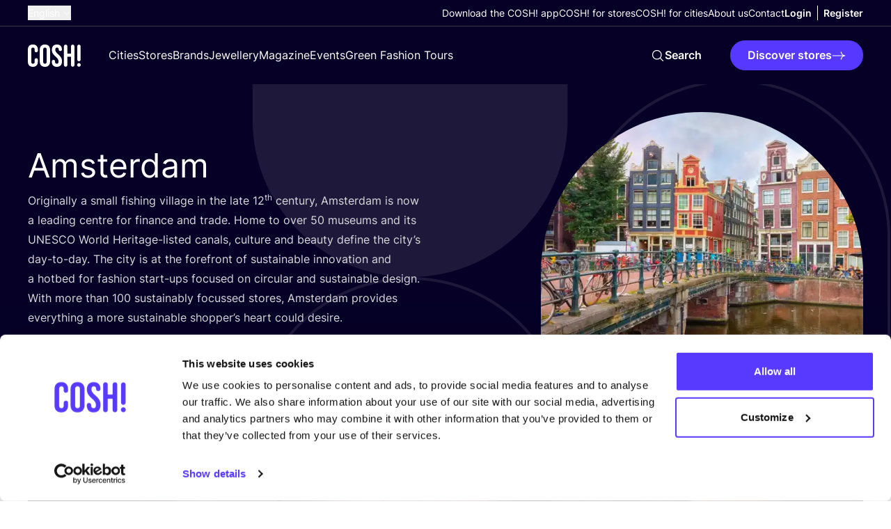

--- FILE ---
content_type: text/html; charset=UTF-8
request_url: https://cosh.eco/en/shopping-tour/the-netherlands/amsterdam
body_size: 63651
content:


<!DOCTYPE html>
<html xmlns="http://www.w3.org/1999/xhtml" lang="en">
	<head>
		<meta http-equiv="X-UA-Compatible" content="IE=edge" />
	<meta charset="utf-8">
	<meta name="viewport" content="minimum-scale=1.0, width=device-width">
	<link rel="home" href="https://cosh.eco/en/shopping-tour/the-netherlands/amsterdam" hreflang="en">

		
															<link rel="dns-prefetch" href="https://cosh.eco">
		<link rel="preconnect" href="https://cosh.eco" crossorigin>
														<link rel="dns-prefetch" href="https://consentcdn.cookiebot.com">
		<link rel="preconnect" href="https://consentcdn.cookiebot.com" crossorigin>
														<link rel="dns-prefetch" href="https://consent.cookiebot.com/">
		<link rel="preconnect" href="https://consent.cookiebot.com/" crossorigin>
									<link rel="dns-prefetch" href="https://ik.imagekit.io/mxzivwassd/">
		<link rel="preconnect" href="https://ik.imagekit.io/mxzivwassd/" crossorigin>
		
	<link rel="preload" href="https://cosh.eco/assets/fonts/sourceSerifPro/SourceSerifPro-It.woff2" as="font" type="font/woff2" crossorigin="anonymous">
	<link rel="preload" href="https://cosh.eco/assets/fonts/inter/Inter-SemiBold.woff2" as="font" type="font/woff2" crossorigin="anonymous">
	<link rel="preload" href="https://cosh.eco/assets/fonts/inter/Inter-Regular.woff2" as="font" type="font/woff2" crossorigin="anonymous">

		<link rel="apple-touch-icon" sizes="180x180" href="https://cosh.eco/assets/favicon/apple-touch-icon.png">
	<link rel="icon" type="image/png" sizes="32x32" href="https://cosh.eco/assets/favicon/favicon-32x32.png">
	<link rel="icon" type="image/png" sizes="16x16" href="https://cosh.eco/assets/favicon/favicon-16x16.png">
	<link rel="manifest" href="https://cosh.eco/assets/favicon/site.webmanifest">
	<link rel="mask-icon" href="https://cosh.eco/assets/favicon/safari-pinned-tab.svg" color="#5bbad5">
	<meta name="msapplication-TileColor" content="#603cba">
	<meta name="theme-color" content="#ffffff">

								<style>html{visibility: hidden;opacity:0;}</style>

					<link rel="stylesheet" href="https://cosh.eco/assets/css-BMhNgmIm.css">
					<link rel="stylesheet" href="https://cosh.eco/assets/cosh-stores-ateBvBeb.css">
		
		<style>html{visibility: visible;opacity:1;}</style>
	
		
			<title>Looking for more sustainable shops in Amsterdam? | COSH!</title>
<script>dataLayer = [];
(function(w,d,s,l,i){w[l]=w[l]||[];w[l].push({'gtm.start':
new Date().getTime(),event:'gtm.js'});var f=d.getElementsByTagName(s)[0],
j=d.createElement(s),dl=l!='dataLayer'?'&l='+l:'';j.async=true;j.src=
'https://www.googletagmanager.com/gtm.js?id='+i+dl;f.parentNode.insertBefore(j,f);
})(window,document,'script','dataLayer','GTM-P25LQSR');
</script>
<script>!function(f,b,e,v,n,t,s){if(f.fbq)return;n=f.fbq=function(){n.callMethod?
n.callMethod.apply(n,arguments):n.queue.push(arguments)};if(!f._fbq)f._fbq=n;
n.push=n;n.loaded=!0;n.version='2.0';n.queue=[];t=b.createElement(e);t.async=!0;
t.src=v;s=b.getElementsByTagName(e)[0];s.parentNode.insertBefore(t,s)}(window,
document,'script','https://connect.facebook.net/en_US/fbevents.js');
fbq('init', '1852378701507328');
fbq('track', 'PageView');
</script><meta name="keywords" content="conscious shopping, sustainable fashion, sustainable clothes, ethical fashion">
<meta name="description" content="Looking for fashion in Amsterdam? The COSH! shopping guide helps you to find more sustainable, ethical, circular and conscious stores. The reliable city…">
<meta name="referrer" content="no-referrer-when-downgrade">
<meta name="robots" content="all">
<meta content="729557030708637" property="fb:profile_id">
<meta content="776997207116162" property="fb:app_id">
<meta content="en" property="og:locale">
<meta content="de" property="og:locale:alternate">
<meta content="es" property="og:locale:alternate">
<meta content="fr" property="og:locale:alternate">
<meta content="nl" property="og:locale:alternate">
<meta content="COSH!" property="og:site_name">
<meta content="article" property="og:type">
<meta content="https://cosh.eco/en/shopping-tour/the-netherlands/amsterdam" property="og:url">
<meta content="Looking for more sustainable shops in Amsterdam? | COSH!" property="og:title">
<meta content="Looking for fashion in Amsterdam? The COSH! shopping guide helps you to find more sustainable, ethical, circular and conscious stores. The reliable city…" property="og:description">
<meta content="https://ik.imagekit.io/mxzivwassd/default/COSH-Sustainable-Shopping-City-Amsterdam-2025.png?tr=w-1200%2Cc-at_max_enlarge%3Aw-1200%2Ch-630%2Cf-auto%2Ccm-extract%2Cxc-600%2Cyc-400%2Cq-82%2CindexId%3A&amp;v=1746615099" property="og:image">
<meta content="1200" property="og:image:width">
<meta content="630" property="og:image:height">
<meta content="Originally a small fishing village in the late 12th century, Amsterdam is now a leading centre for finance and trade. Home to over 50 museums and its UNESCO World Heritage-listed canals, culture and beauty define the city&#039;s day-to-day. The city is at the forefront of sustainable innovation and a hotbed for fashion start-ups focused on circular and sustainable design. With more than 100 sustainably focussed stores, Amsterdam provides everything a more sustainable shopper&#039;s heart could desire." property="og:image:alt">
<meta content="https://vimeo.com/channels/1427369" property="og:see_also">
<meta content="https://www.tiktok.com/@cosh.eco" property="og:see_also">
<meta content="https://twitter.com/COSH_eco" property="og:see_also">
<meta content="https://www.facebook.com/cosh.be" property="og:see_also">
<meta content="https://www.instagram.com/cosh.eco/" property="og:see_also">
<meta content="https://www.linkedin.com/in/nikideschryver/" property="og:see_also">
<meta name="twitter:card" content="summary">
<meta name="twitter:site" content="@COSH_eco">
<meta name="twitter:creator" content="@COSH_eco">
<meta name="twitter:title" content="Looking for more sustainable shops in Amsterdam? | COSH!">
<meta name="twitter:description" content="Looking for fashion in Amsterdam? The COSH! shopping guide helps you to find more sustainable, ethical, circular and conscious stores. The reliable city…">
<meta name="twitter:image" content="https://ik.imagekit.io/mxzivwassd/default/COSH-Sustainable-Shopping-City-Amsterdam-2025.png?tr=w-800%2Cc-at_max_enlarge%3Aw-800%2Ch-800%2Cf-auto%2Ccm-extract%2Cxc-400%2Cyc-133.33333333333%2Cq-82%2CindexId%3A&amp;v=1746615099">
<meta name="twitter:image:width" content="800">
<meta name="twitter:image:height" content="800">
<meta name="twitter:image:alt" content="Originally a small fishing village in the late 12th century, Amsterdam is now a leading centre for finance and trade. Home to over 50 museums and its UNESCO World Heritage-listed canals, culture and beauty define the city&#039;s day-to-day. The city is at the forefront of sustainable innovation and a hotbed for fashion start-ups focused on circular and sustainable design. With more than 100 sustainably focussed stores, Amsterdam provides everything a more sustainable shopper&#039;s heart could desire.">
<link href="https://cosh.eco/en/shopping-tour/the-netherlands/amsterdam" rel="canonical">
<link href="https://cosh.eco/en" rel="home">
<link href="https://cosh.eco/de/einkaufsroute/the-netherlands/amsterdam" rel="alternate" hreflang="de">
<link href="https://cosh.eco/es/ruta-de-tiendas/paises-bajos/amsterdam" rel="alternate" hreflang="es">
<link href="https://cosh.eco/fr/itineraire-boutiques/pays-bas/amsterdam" rel="alternate" hreflang="fr">
<link href="https://cosh.eco/nl/winkelroute/nederland/amsterdam" rel="alternate" hreflang="nl">
<link href="https://cosh.eco/en/shopping-tour/the-netherlands/amsterdam" rel="alternate" hreflang="x-default">
<link href="https://cosh.eco/en/shopping-tour/the-netherlands/amsterdam" rel="alternate" hreflang="en">
<link href="https://cosh.eco/cpresources/2bc90bf9/assets/admin-bar-C40_4Bs4.css" rel="stylesheet">
<link href="https://cosh.eco/cpresources/c925e7d9/css/formie-theme.css?v=1762402779" rel="stylesheet">
<style>@layer admin-bar {
            admin-bar {
                &:not(:defined) {
                    display: block;
                    height: var(--admin-bar-height, 43px);
                    
                    & > * {
                        display: none;
                    }
                }
            }
        }
</style></head>

	<body class=""><noscript><iframe src="https://www.googletagmanager.com/ns.html?id=GTM-P25LQSR"
height="0" width="0" style="display:none;visibility:hidden"></iframe></noscript>

<noscript><img height="1" width="1" style="display:none"
src="https://www.facebook.com/tr?id=1852378701507328&ev=PageView&noscript=1" /></noscript>

		<div id="component-inkuow" class="sprig-component" data-hx-target="this" data-hx-include="this" data-hx-trigger="load" data-hx-get="https://cosh.eco/index.php/actions/sprig-core/components/render" data-hx-vals="{&quot;sprig:config&quot;:&quot;63e4ebb403e7b3555cee4bba72b7a74c3a8c4fb765a1af41b5b217b9cf0f86a7{\u0022id\u0022:\u0022component-inkuow\u0022,\u0022siteId\u0022:1,\u0022template\u0022:\u0022_components\\\/admin-bar\u0022,\u0022variables\u0022:{\u0022entryUri\u0022:\u0022shopping-tour\\\/the-netherlands\\\/amsterdam\u0022,\u0022categoryUri\u0022:\u0022\u0022}}&quot;}" s-trigger="load"></div>

						
			

	
							
									
	
	
	
<div
	class="js-popup hidden fixed top-0 left-0 z-100 w-screen h-screen overflow-auto items-center justify-center py-20 px-4 "
	data-theme="light"
	data-appear="on-leave"
	id="newsletter-popup"
>
	<div class="c-popup__backdrop absolute top-0 left-0 w-full min-h-full bg-neutral-900/40"></div>
	<div class="relative bg-neutral-0 rounded-1 vp7:min-w-[500px] max-w-[800px] overflow-hidden">
		
		<button
			aria-label="Close"
			class="c-popup__close absolute right-3 top-3 vp7:right-6 vp7:top-6 transition-transform ease-in-out duration-300 hover:rotate-90 bg-neutral-900/50 rounded-full p-1 js-data-layer"
			 data-layer="{&quot;event&quot;:&quot;popup_close&quot;,&quot;popup_id&quot;:&quot;newsletter-popup&quot;}" 		>
			


<svg class="text-neutral-0 fill-current" width="24" height="24" viewBox="0 0 24 24" xmlns="http://www.w3.org/2000/svg" focusable="false">
<path d="M6 18L18 6M6 6L18 18" stroke="currentColor" stroke-width="1.5" stroke-linecap="round" stroke-linejoin="round"/>
</svg>
		</button>

		<div class="p-5 vp7:p-10 pt-7 vp7:pt-11">
								
	<h3
		class="max-w-prose"
		
	>Subscribe to receive weekly tips and tricks for a&nbsp;<i>more sustainable lifestyle!</i><br>&nbsp;</h3>
		
					





	<div class="wysiwyg js-link-check text-neutral-800 wysiwyg wysiwyg-sm max-w-prose" ><p>I’d like to receive the monthly newsletter with updates on the blog and exclusive events. We handle your personal data with the utmost care. More about this in our <a href="https://cosh.eco/en/privacy-policy">Privacy Statement</a>.</p></div>


		
					<div class="flex w-full items-start relative flex-col space-y-3 mt-4">
				




<div class="c-form w-full" >
	<form id="fui-newsletterNewWebsiteEN-lghgdt" method="post" enctype="multipart/form-data" accept-charset="utf-8" data-fui-form="{&quot;formHashId&quot;:&quot;fui-newsletterNewWebsiteEN-lghgdt&quot;,&quot;formId&quot;:140124,&quot;formHandle&quot;:&quot;newsletterNewWebsiteEN&quot;,&quot;registeredJs&quot;:[{&quot;src&quot;:&quot;https:\/\/cosh.eco\/cpresources\/c925e7d9\/js\/captchas\/duplicate.js?v=1762402779&quot;,&quot;module&quot;:&quot;FormieDuplicateCaptcha&quot;,&quot;settings&quot;:{&quot;formId&quot;:&quot;fui-newsletterNewWebsiteEN-lghgdt&quot;,&quot;sessionKey&quot;:&quot;__DUP_1401245&quot;,&quot;value&quot;:&quot;694d45542f8593.46805763&quot;}},{&quot;src&quot;:&quot;https:\/\/cosh.eco\/cpresources\/c925e7d9\/js\/captchas\/javascript.js?v=1762402779&quot;,&quot;module&quot;:&quot;FormieJSCaptcha&quot;,&quot;settings&quot;:{&quot;formId&quot;:&quot;fui-newsletterNewWebsiteEN-lghgdt&quot;,&quot;sessionKey&quot;:&quot;__JSCHK_1401245&quot;,&quot;value&quot;:&quot;694d45542febc4.05384455&quot;}}],&quot;settings&quot;:{&quot;submitMethod&quot;:&quot;ajax&quot;,&quot;submitActionMessage&quot;:&quot;&lt;p&gt;You are subscribed! Thank you for joining us in our mission to change the fashion industry. Look at your inbox, we have sent you a first email ;)&lt;\/p&gt;&quot;,&quot;submitActionMessageTimeout&quot;:null,&quot;submitActionMessagePosition&quot;:&quot;top-form&quot;,&quot;submitActionFormHide&quot;:true,&quot;submitAction&quot;:&quot;message&quot;,&quot;submitActionTab&quot;:null,&quot;errorMessage&quot;:&quot;&lt;p&gt;We were unable to process your submission. We apologize for the inconvenience. Please try again later.&lt;\/p&gt;&quot;,&quot;errorMessagePosition&quot;:&quot;top-form&quot;,&quot;loadingIndicator&quot;:&quot;spinner&quot;,&quot;loadingIndicatorText&quot;:null,&quot;validationOnSubmit&quot;:true,&quot;validationOnFocus&quot;:false,&quot;scrollToTop&quot;:true,&quot;hasMultiplePages&quot;:false,&quot;pages&quot;:[{&quot;id&quot;:5,&quot;label&quot;:&quot;Page 1&quot;,&quot;settings&quot;:{&quot;submitButtonLabel&quot;:&quot;Sign me up!&quot;,&quot;backButtonLabel&quot;:&quot;Back&quot;,&quot;showBackButton&quot;:false,&quot;saveButtonLabel&quot;:&quot;Save&quot;,&quot;showSaveButton&quot;:false,&quot;saveButtonStyle&quot;:&quot;link&quot;,&quot;buttonsPosition&quot;:&quot;left&quot;,&quot;cssClasses&quot;:null,&quot;containerAttributes&quot;:[],&quot;inputAttributes&quot;:[],&quot;enableNextButtonConditions&quot;:false,&quot;nextButtonConditions&quot;:[],&quot;enablePageConditions&quot;:false,&quot;pageConditions&quot;:[],&quot;enableJsEvents&quot;:false,&quot;jsGtmEventOptions&quot;:[]}}],&quot;themeConfig&quot;:{&quot;loading&quot;:{&quot;class&quot;:&quot;fui-loading&quot;},&quot;errorMessage&quot;:{&quot;class&quot;:&quot;fui-error-message&quot;},&quot;disabled&quot;:{&quot;class&quot;:&quot;fui-disabled&quot;},&quot;tabError&quot;:{&quot;class&quot;:&quot;fui-tab-error&quot;},&quot;tabActive&quot;:{&quot;class&quot;:&quot;fui-tab-active&quot;},&quot;tabComplete&quot;:{&quot;class&quot;:&quot;fui-tab-complete&quot;},&quot;successMessage&quot;:{&quot;class&quot;:&quot;fui-success-message&quot;},&quot;alert&quot;:{&quot;class&quot;:&quot;fui-alert&quot;},&quot;alertError&quot;:{&quot;class&quot;:&quot;fui-alert fui-alert-error fui-alert-top-form&quot;,&quot;role&quot;:&quot;alert&quot;,&quot;data-fui-alert&quot;:true,&quot;data-fui-alert-error&quot;:true},&quot;alertSuccess&quot;:{&quot;class&quot;:&quot;fui-alert fui-alert-success fui-alert-top-form&quot;,&quot;role&quot;:&quot;alert&quot;,&quot;data-fui-alert&quot;:true,&quot;data-fui-alert-success&quot;:true},&quot;page&quot;:{&quot;id&quot;:&quot;fui-newsletterNewWebsiteEN-lghgdt-p-5&quot;,&quot;class&quot;:&quot;fui-page flex flex-col gap-4&quot;,&quot;data-index&quot;:&quot;0&quot;,&quot;data-id&quot;:&quot;5&quot;,&quot;data-fui-page&quot;:true},&quot;progress&quot;:{&quot;class&quot;:&quot;fui-progress&quot;,&quot;data-fui-progress&quot;:true},&quot;tab&quot;:{&quot;class&quot;:&quot;fui-tab&quot;},&quot;success&quot;:{&quot;class&quot;:&quot;fui-success&quot;},&quot;error&quot;:{&quot;class&quot;:&quot;fui-error-message&quot;},&quot;fieldContainerError&quot;:{&quot;class&quot;:&quot;fui-error&quot;},&quot;fieldInputError&quot;:{&quot;class&quot;:&quot;fui-error&quot;},&quot;fieldErrors&quot;:{&quot;class&quot;:&quot;fui-errors&quot;,&quot;data-field-error-messages&quot;:true},&quot;fieldError&quot;:{&quot;class&quot;:&quot;fui-error-message&quot;,&quot;data-field-error-message&quot;:true}},&quot;redirectUrl&quot;:&quot;&quot;,&quot;currentPageId&quot;:5,&quot;outputJsTheme&quot;:true,&quot;enableUnloadWarning&quot;:true,&quot;enableBackSubmission&quot;:true,&quot;ajaxTimeout&quot;:10,&quot;outputConsoleMessages&quot;:true,&quot;baseActionUrl&quot;:&quot;https:\/\/cosh.eco\/index.php\/actions&quot;,&quot;refreshTokenUrl&quot;:&quot;https:\/\/cosh.eco\/index.php\/actions\/formie\/forms\/refresh-tokens?form=FORM_PLACEHOLDER&quot;,&quot;scriptAttributes&quot;:[]}}" data-form-submit-method="ajax" data-form-submit-action="message" data-loading-indicator="spinner"><input type="hidden" name="CRAFT_CSRF_TOKEN" value="JdKTH_xhKV1tl5f9EL7LgHhUWzo3pAh_f46PlH3AC9gf_aHuAlULWVKDp2jJE2UtOfzZv3ruosYebAJIb_5kBUni3cAauEa9UZeWlkpnfgM=" autocomplete="off"><input type="hidden" name="action" value="formie/submissions/submit"><input type="hidden" name="submitAction" value="submit"><input type="hidden" name="handle" value="newsletterNewWebsiteEN"><input type="hidden" name="siteId" value="1"><div id="fui-newsletterNewWebsiteEN-lghgdt-p-5" class="fui-page flex flex-col gap-4" data-index="0" data-id="5" data-fui-page><div class="fui-row fui-page-row flex flex-col vp7:flex-row items-stretch m-0 gap-4" data-fui-field-count="2"><div class="flex-1" data-field-handle="firstName" data-field-type="name" data-validation="required"><label class="typo-small-strong mb-1 text-neutral-900" for="fui-newsletterNewWebsiteEN-lghgdt-fields-firstName" data-field-label>First Name&nbsp;<span class="fui-required" aria-hidden="true">*</span></label><div class="fui-input-wrapper"><input type="text" id="fui-newsletterNewWebsiteEN-lghgdt-fields-firstName" class="fui-input w-full py-4 px-7 bg-neutral-0 border-1 border-neutral-200 focus:border-neutral-200 rounded-full typo-p focus:ring-1 focus:ring-offset-2 focus:ring-primary-400" name="fields[firstName]" value="" placeholder="First Name" autocomplete="name" required data-fui-id="newsletterNewWebsiteEN-firstName"></div></div><div class="flex-1" data-field-handle="eMail" data-field-type="email" data-validation="required|email"><label class="typo-small-strong mb-1 text-neutral-900" for="fui-newsletterNewWebsiteEN-lghgdt-fields-eMail" data-field-label>E-mail&nbsp;<span class="fui-required" aria-hidden="true">*</span></label><div class="fui-input-wrapper"><input type="email" id="fui-newsletterNewWebsiteEN-lghgdt-fields-eMail" class="fui-input w-full py-4 px-7 bg-neutral-0 border-1 border-neutral-200 focus:border-neutral-200 rounded-full typo-p focus:ring-1 focus:ring-offset-2 focus:ring-primary-400" name="fields[eMail]" value="" placeholder="E-mail" autocomplete="email" required data-fui-id="newsletterNewWebsiteEN-eMail"></div></div></div><div class="formie-duplicate-captcha-placeholder" data-duplicate-captcha-placeholder></div><div id="beesknees_1401245_wrapper" style="display:none;"><label for="beesknees_1401245">Leave this field blank</label><input type="text" id="beesknees_1401245" name="beesknees" style="display:none;" /></div><div class="formie-jscaptcha-placeholder" data-jscaptcha-placeholder></div><button type="submit" class="c-button self-start" data-submit-action="submit">Sign me up!</button></div></form>
</div>


			</div>
		
			
		</div>
	</div>
</div>

	






	
		
		
		
		
	
	

<header class="relative z-30  bg-neutral-900" data-theme="dark">
	<div class="flex items-center justify-between container container-space-x vp12:hidden relative z-40 bg-neutral-900">
		
<a
	class="w-19 mr-10 inline-block"href="https://cosh.eco/en/"
		target="_self"
		aria-label="COSH! home"><svg class="w-full fill-current text-neutral-0" width="76" height="33" viewBox="0 0 76 33" fill="none" xmlns="http://www.w3.org/2000/svg" focusable="false">
<path d="M7.21625 33.0002C11.938 33.0002 14.4325 30.1494 14.4325 25.3385V22.9776C14.4325 21.5522 13.4971 20.6613 12.1162 20.6613C10.7353 20.6613 9.79985 21.5968 9.79985 22.9776V25.6949C9.79985 27.7439 8.81987 28.5457 7.34989 28.5457C5.87991 28.5457 4.89993 27.7439 4.89993 25.6949V8.27787C4.89993 6.22881 5.87991 5.38246 7.34989 5.38246C8.81987 5.38246 9.79985 6.22881 9.79985 8.27787V9.83693C9.79985 11.2178 10.7353 12.1533 12.1162 12.1533C13.4971 12.1533 14.4325 11.2178 14.4325 9.83693V8.58968C14.4325 3.77884 11.938 0.927979 7.21625 0.927979C2.49451 0.927979 0 3.77884 0 8.58968V25.3385C0 30.1494 2.49451 33.0002 7.21625 33.0002Z" fill="currentColor"/>
<path d="M24.5337 33.0002C29.3446 33.0002 31.9727 30.1494 31.9727 25.1603V8.76786C31.9727 3.77884 29.3446 0.927979 24.5337 0.927979C19.7229 0.927979 17.0948 3.77884 17.0948 8.76786V25.1603C17.0948 30.1494 19.7229 33.0002 24.5337 33.0002ZM24.5337 28.5457C22.9747 28.5457 21.9947 27.6994 21.9947 25.4722V8.45605C21.9947 6.22881 22.9747 5.38246 24.5337 5.38246C26.0928 5.38246 27.0728 6.22881 27.0728 8.45605V25.4722C27.0728 27.6994 26.0928 28.5457 24.5337 28.5457Z" fill="currentColor"/>
<path d="M41.6563 33.0002C46.4672 33.0002 49.0508 30.1494 49.0508 25.0713C49.0508 21.1959 47.759 18.7013 43.6608 15.0932C40.4536 12.2869 39.4291 10.6387 39.4291 8.36696C39.4291 6.22881 40.32 5.38246 41.8791 5.38246C43.4381 5.38246 44.329 6.36244 44.329 8.0106C44.329 9.34694 45.0863 10.3715 46.6453 10.3715C48.1153 10.3715 48.9617 9.56967 48.9617 8.0106C48.9617 4.00157 46.6008 0.927979 41.8345 0.927979C37.0682 0.927979 34.5292 3.77885 34.5292 8.67877C34.5292 12.2424 35.8655 14.7814 39.9636 18.3895C43.1709 21.1959 44.1508 22.844 44.1508 25.4276C44.1508 27.7439 43.1709 28.5457 41.6118 28.5457C40.0527 28.5457 39.0727 27.7439 39.0727 25.5167C39.0727 23.7349 38.0482 23.0667 36.7564 23.0667C35.2864 23.0667 34.4401 24.0022 34.4401 25.4276C34.4401 30.1494 36.8455 33.0002 41.6563 33.0002Z" fill="currentColor"/>
<path d="M54.3102 32.822C55.7356 32.822 56.7601 31.7975 56.7601 30.3721V18.5232H62.0164V30.3721C62.0164 31.7975 63.041 32.822 64.4664 32.822C65.8918 32.822 66.9163 31.7975 66.9163 30.3721V3.55612C66.9163 2.13069 65.8918 1.10616 64.4664 1.10616C63.041 1.10616 62.0164 2.13069 62.0164 3.55612V14.0687H56.7601V3.55612C56.7601 2.13069 55.7356 1.10616 54.3102 1.10616C52.8847 1.10616 51.8602 2.13069 51.8602 3.55612V30.3721C51.8602 31.7975 52.8847 32.822 54.3102 32.822Z" fill="currentColor"/>
<path d="M73.4164 32.822C74.8418 32.822 76 31.6639 76 30.2384C76 28.813 74.8418 27.6549 73.4164 27.6549C71.991 27.6549 70.8328 28.813 70.8328 30.2384C70.8328 31.6639 71.991 32.822 73.4164 32.822Z" fill="currentColor"/>
<path d="M70.9876 3.63154C70.9876 2.29015 72.075 1.20274 73.4164 1.20274C74.7578 1.20274 75.8452 2.29015 75.8452 3.63154V22.5756C75.8452 23.917 74.7578 25.0044 73.4164 25.0044C72.075 25.0044 70.9876 23.917 70.9876 22.5756V3.63154Z" fill="currentColor"/>
</svg>
</a>

		<div class="flex vp12:hidden pointer-events-auto items-center">
			<div id="component-ndrffm" class="sprig-component" data-hx-target="this" data-hx-include="this" data-hx-trigger="load" data-hx-get="https://cosh.eco/index.php/actions/sprig-core/components/render" data-hx-vals="{&quot;sprig:config&quot;:&quot;31ebaf6428cd84b80d411cccef52db412d6fb980b5eaf8f194f4aa675cc6f91f{\u0022id\u0022:\u0022component-ndrffm\u0022,\u0022siteId\u0022:1,\u0022template\u0022:\u0022_components\\\/admin-menu\u0022,\u0022variables\u0022:{\u0022linkClass\u0022:\u0022text-neutral-0 vp12:text-neutral-900\u0022,\u0022dark\u0022:true}}&quot;}" s-trigger="load">





	
	<div class="flex vp12:divide-x vp12:-mx-2 ">
		


	
	

<a
	class="c-link flex items-center text-center max-vp12:hidden !font-bold px-2 js-data-layer text-neutral-0 vp12:text-neutral-900 typo-small"
		href="https://cosh.eco/en/login"
	target="_self"
		
>
	
	<span>Login</span>

	</a>

		


	
	

<a
	class="c-link flex items-center text-center max-vp12:hidden !font-bold px-2 js-data-layer text-neutral-0 vp12:text-neutral-900 typo-small"
		href="https://cosh.eco/en/register"
	target="_self"
		
>
	
	<span>Register</span>

	</a>

				<a class="vp12:hidden py-6 px-2 text-neutral-0 vp12:text-neutral-900" href="https://cosh.eco/en/login" aria-label="Login">
			


<svg class="w-6 h-6" width="24" height="24" viewBox="0 0 24 24" xmlns="http://www.w3.org/2000/svg" focusable="false">
<path fill="currentColor" fill-rule="evenodd" clip-rule="evenodd" d="M12 3C10.3431 3 8.99994 4.34315 8.99994 6C8.99994 7.65685 10.3431 9 12 9C13.6568 9 15 7.65685 15 6C15 4.34315 13.6568 3 12 3ZM7.49994 6C7.49994 3.51471 9.51467 1.5 12 1.5C14.4852 1.5 16.5 3.51471 16.5 6C16.5 8.48529 14.4852 10.5 12 10.5C9.51467 10.5 7.49994 8.48529 7.49994 6Z" />
<path fill="currentColor" fill-rule="evenodd" clip-rule="evenodd" d="M5.27706 19.6409C7.34228 20.5158 9.61385 21 12.0003 21C14.3865 21 16.6578 20.5159 18.7229 19.6411C18.4152 16.1987 15.5227 13.5 12 13.5C8.47733 13.5 5.58483 16.1985 5.27706 19.6409ZM3.75121 20.1053C3.82855 15.6156 7.49196 12 12 12C16.5081 12 20.1716 15.6158 20.2487 20.1056C20.2538 20.4034 20.0823 20.676 19.8116 20.8002C17.4326 21.8918 14.7865 22.5 12.0003 22.5C9.21382 22.5 6.56739 21.8917 4.18828 20.7998C3.91761 20.6756 3.74608 20.403 3.75121 20.1053Z" />
</svg>
		</a>
	</div>
</div>

			<button
				class="c-menu js-menu p-6 pl-3 -mr-6 flex items-center"
				aria-label="mobile nav toggle"
				data-trigger="mobile-nav-dark"
			>
				<span class="c-menu__box">
					<span class="c-menu__inner"></span>
				</span>
			</button>
		</div>
	</div>

	<div
		class="flex flex-col c-nav fixed inset-0 overflow-auto vp12:overflow-visible vp12:relative"
		data-content="mobile-nav-dark"
	>
		

<div class="w-full vp12:container vp12:container-space-x vp12:border-b flex flex-col items-start vp12:items-center vp12:flex-row justify-between gap-y-6 order-last vp12:order-none border-neutral-800">
			



									
<div class="js-flyout c-flyout mx-4 vp3:mx-6 vp12:mx-0">
	<button
		class="flex items-center whitespace-nowrap text-neutral-0"
		data-trigger="language-toggle"
	>
		<span class="mr-1 typo-small ">
			English
		</span>

		


<svg class="c-flyout__arrow fill-current" width="24" height="24" viewBox="0 0 24 24" xmlns="http://www.w3.org/2000/svg" focusable="false">
<path fill="currentColor" fill-rule="evenodd" clip-rule="evenodd" d="M3.96967 7.71967C4.26256 7.42678 4.73744 7.42678 5.03033 7.71967L12 14.6893L18.9697 7.71967C19.2626 7.42678 19.7374 7.42678 20.0303 7.71967C20.3232 8.01256 20.3232 8.48744 20.0303 8.78033L12.5303 16.2803C12.2374 16.5732 11.7626 16.5732 11.4697 16.2803L3.96967 8.78033C3.67678 8.48744 3.67678 8.01256 3.96967 7.71967Z"/>
</svg>
	</button>

	<nav
		class="c-flyout__content left-0"
		data-content="language-toggle"
	>
		<ul class="flex flex-col">
																																																			
					<li>
						<a
							class="c-flyout__item typo-small"
							 href="https://cosh.eco/nl/winkelroute/nederland/amsterdam" hreflang="nl" lang="nl"
						>
							Dutch
						</a>
					</li>
																																																
					<li>
						<a
							class="c-flyout__item typo-small"
							 href="https://cosh.eco/fr/itineraire-boutiques/pays-bas/amsterdam" hreflang="fr" lang="fr"
						>
							French
						</a>
					</li>
																																																
					<li>
						<a
							class="c-flyout__item typo-small"
							 href="https://cosh.eco/es/ruta-de-tiendas/paises-bajos/amsterdam" hreflang="es" lang="es"
						>
							Spanish
						</a>
					</li>
																																																
					<li>
						<a
							class="c-flyout__item typo-small"
							 href="https://cosh.eco/de/einkaufsroute/the-netherlands/amsterdam" hreflang="de" lang="de"
						>
							German
						</a>
					</li>
																																																
					<li>
						<a
							class="c-flyout__item typo-small"
							 href="https://cosh.eco/hr/" hreflang="hr" lang="hr"
						>
							Croatian
						</a>
					</li>
									</ul>
	</nav>
</div>
	
	<div class="flex flex-col py-6 vp12:py-2 w-full px-4 vp3:px-6 vp12:px-0 justify-end full-bleed vp12:w-full vp12:m-auto vp12:bg-transparent items-start gap-y-5 vp12:gap-y-0 vp12:flex-row vp12:items-center vp12:gap-x-10 bg-neutral-0">
		<nav>
			<ul class="flex flex-col items-start gap-y-5 vp12:gap-y-0 vp12:flex-row vp12:items-center vp12:gap-x-10">
									<li class="relative">
						


	
	

<a
	class="c-link flex items-center text-center text-neutral-900 vp12:text-neutral-0  typo-small"
		href="https://cosh.eco/en/cosh-digital-wardrobe"
	target="_self"
		
>
	
	<span>Download the COSH! app</span>

	</a>
					</li>
									<li class="relative">
						


	
	

<a
	class="c-link flex items-center text-center text-neutral-900 vp12:text-neutral-0  typo-small"
		href="https://cosh.eco/en/cosh-for-stores"
	target="_self"
		
>
	
	<span>COSH! for stores</span>

	</a>
					</li>
									<li class="relative">
						


	
	

<a
	class="c-link flex items-center text-center text-neutral-900 vp12:text-neutral-0  typo-small"
		href="https://cosh.eco/en/how-to-join-cosh-as-a-city"
	target="_self"
		
>
	
	<span>COSH! for cities</span>

	</a>
					</li>
									<li class="relative">
						


	
	

<a
	class="c-link flex items-center text-center text-neutral-900 vp12:text-neutral-0  typo-small"
		href="https://cosh.eco/en/about-us"
	target="_self"
		
>
	
	<span>About us</span>

	</a>
					</li>
									<li class="relative">
						


	
	

<a
	class="c-link flex items-center text-center text-neutral-900 vp12:text-neutral-0  typo-small"
		href="https://cosh.eco/en/contact"
	target="_self"
		
>
	
	<span>Contact</span>

	</a>
					</li>
							</ul>
		</nav>

		<div id="component-josxhc" class="sprig-component" data-hx-target="this" data-hx-include="this" data-hx-trigger="load" data-hx-get="https://cosh.eco/index.php/actions/sprig-core/components/render" data-hx-vals="{&quot;sprig:config&quot;:&quot;ebf1589b02ad5c5ff59e75a970c7304018dc9c6ad35a76173ef9f303b6b5a1d9{\u0022id\u0022:\u0022component-josxhc\u0022,\u0022siteId\u0022:1,\u0022template\u0022:\u0022_components\\\/admin-menu\u0022,\u0022variables\u0022:{\u0022class\u0022:\u0022max-vp12:hidden\u0022,\u0022linkClass\u0022:\u0022text-neutral-900 vp12:text-neutral-0\u0022,\u0022dark\u0022:true}}&quot;}" s-trigger="load">





	
	<div class="flex vp12:divide-x vp12:-mx-2 max-vp12:hidden">
		


	
	

<a
	class="c-link flex items-center text-center max-vp12:hidden !font-bold px-2 js-data-layer text-neutral-900 vp12:text-neutral-0 typo-small"
		href="https://cosh.eco/en/login"
	target="_self"
		
>
	
	<span>Login</span>

	</a>

		


	
	

<a
	class="c-link flex items-center text-center max-vp12:hidden !font-bold px-2 js-data-layer text-neutral-900 vp12:text-neutral-0 typo-small"
		href="https://cosh.eco/en/register"
	target="_self"
		
>
	
	<span>Register</span>

	</a>

				<a class="vp12:hidden py-6 px-2 text-neutral-900 vp12:text-neutral-0" href="https://cosh.eco/en/login" aria-label="Login">
			


<svg class="w-6 h-6" width="24" height="24" viewBox="0 0 24 24" xmlns="http://www.w3.org/2000/svg" focusable="false">
<path fill="currentColor" fill-rule="evenodd" clip-rule="evenodd" d="M12 3C10.3431 3 8.99994 4.34315 8.99994 6C8.99994 7.65685 10.3431 9 12 9C13.6568 9 15 7.65685 15 6C15 4.34315 13.6568 3 12 3ZM7.49994 6C7.49994 3.51471 9.51467 1.5 12 1.5C14.4852 1.5 16.5 3.51471 16.5 6C16.5 8.48529 14.4852 10.5 12 10.5C9.51467 10.5 7.49994 8.48529 7.49994 6Z" />
<path fill="currentColor" fill-rule="evenodd" clip-rule="evenodd" d="M5.27706 19.6409C7.34228 20.5158 9.61385 21 12.0003 21C14.3865 21 16.6578 20.5159 18.7229 19.6411C18.4152 16.1987 15.5227 13.5 12 13.5C8.47733 13.5 5.58483 16.1985 5.27706 19.6409ZM3.75121 20.1053C3.82855 15.6156 7.49196 12 12 12C16.5081 12 20.1716 15.6158 20.2487 20.1056C20.2538 20.4034 20.0823 20.676 19.8116 20.8002C17.4326 21.8918 14.7865 22.5 12.0003 22.5C9.21382 22.5 6.56739 21.8917 4.18828 20.7998C3.91761 20.6756 3.74608 20.403 3.75121 20.1053Z" />
</svg>
		</a>
	</div>
</div>
	</div>
</div>

		<div class="pt-20 pb-16 vp12:py-5 w-full flex-grow container container-space-x flex items-start flex-col vp12:flex-row vp12:items-center gap-y-4 vp12:justify-between">
			


<form
	class="c-search w-full relative vp12:hidden"
	action="https://cosh.eco/en/search/results"
	data-modal="global-search-mobile"
>
	<div class="c-search__field duration-300 delay-100 transition relative w-full">
		
		

<input
	id="global-search"
	class="c-search__input appearance-none duration py-3 vp6:py-4 pl-7 pr-14 w-full rounded-full transition-colors border outline-offset-2 focus:outline  shadow-lg shadow-neutral-800/10"
	type="text"
	name="q"		placeholder="Search on a website"		
	data-focus="global-search-mobile"
>

															





		
<button
	class="c-button absolute right-2 top-1/2 -translate-y-1/2 hidden vp6:flex js-data-layer"
		 type="submit" data-layer='{"event":"button_click","button_label":"Search"}' data-ignore-theme=""
>
			


<svg class="w-5 h-5 flex-shrink-0 fill-current" width="24" height="24" viewBox="0 0 24 24" xmlns="http://www.w3.org/2000/svg" focusable="false">
<path fill="currentColor" fill-rule="evenodd" clip-rule="evenodd" d="M4.66566 4.66566C6.21289 3.11843 8.31138 2.24921 10.4995 2.24921C12.6876 2.24921 14.7861 3.11843 16.3333 4.66566C17.8805 6.21289 18.7498 8.31138 18.7498 10.4995C18.7498 12.4362 18.0688 14.3027 16.8395 15.7788L21.5303 20.4697C21.8232 20.7626 21.8232 21.2374 21.5303 21.5303C21.2374 21.8232 20.7626 21.8232 20.4697 21.5303L15.7788 16.8395C14.3027 18.0688 12.4362 18.7498 10.4995 18.7498C8.31138 18.7498 6.21289 17.8805 4.66566 16.3333C3.11843 14.7861 2.24921 12.6876 2.24921 10.4995C2.24921 8.31138 3.11843 6.21289 4.66566 4.66566ZM10.4995 3.74921C8.7092 3.74921 6.99224 4.46039 5.72632 5.72632C4.46039 6.99224 3.74921 8.7092 3.74921 10.4995C3.74921 12.2898 4.46039 14.0067 5.72632 15.2727C6.99224 16.5386 8.7092 17.2498 10.4995 17.2498C12.2898 17.2498 14.0067 16.5386 15.2727 15.2727C16.5386 14.0067 17.2498 12.2898 17.2498 10.4995C17.2498 8.7092 16.5386 6.99224 15.2727 5.72632C14.0067 4.46039 12.2898 3.74921 10.4995 3.74921Z" fill="currentColor"/>
</svg>
	
			<span class="c-button__inner">Search</span>
	
	</button>

						


		

<button
	class="c-icon-button flex items-center justify-center rounded-full border transition-colors absolute right-2 top-1/2 -translate-y-1/2 vp6:hidden w-10 h-10 min-w-10 min-h-10"
		 type="submit" data-ignore-theme=""
>
	


<svg class="min-w-4 w-4 min-h-4 h-4 fill-current" width="24" height="24" viewBox="0 0 24 24" xmlns="http://www.w3.org/2000/svg" focusable="false">
<path fill="currentColor" fill-rule="evenodd" clip-rule="evenodd" d="M4.66566 4.66566C6.21289 3.11843 8.31138 2.24921 10.4995 2.24921C12.6876 2.24921 14.7861 3.11843 16.3333 4.66566C17.8805 6.21289 18.7498 8.31138 18.7498 10.4995C18.7498 12.4362 18.0688 14.3027 16.8395 15.7788L21.5303 20.4697C21.8232 20.7626 21.8232 21.2374 21.5303 21.5303C21.2374 21.8232 20.7626 21.8232 20.4697 21.5303L15.7788 16.8395C14.3027 18.0688 12.4362 18.7498 10.4995 18.7498C8.31138 18.7498 6.21289 17.8805 4.66566 16.3333C3.11843 14.7861 2.24921 12.6876 2.24921 10.4995C2.24921 8.31138 3.11843 6.21289 4.66566 4.66566ZM10.4995 3.74921C8.7092 3.74921 6.99224 4.46039 5.72632 5.72632C4.46039 6.99224 3.74921 8.7092 3.74921 10.4995C3.74921 12.2898 4.46039 14.0067 5.72632 15.2727C6.99224 16.5386 8.7092 17.2498 10.4995 17.2498C12.2898 17.2498 14.0067 16.5386 15.2727 15.2727C16.5386 14.0067 17.2498 12.2898 17.2498 10.4995C17.2498 8.7092 16.5386 6.99224 15.2727 5.72632C14.0067 4.46039 12.2898 3.74921 10.4995 3.74921Z" fill="currentColor"/>
</svg>

	<span class="sr-only">Search</span>
</button>
												
	</div>

	</form>

			<div class="flex items-center">
				
<a
	class="w-19 mr-6 vp12:mr-10 hidden vp12:block inline-block"href="https://cosh.eco/en/"
		target="_self"
		aria-label="COSH! logo"><svg class="w-full fill-current text-neutral-0" width="76" height="33" viewBox="0 0 76 33" fill="none" xmlns="http://www.w3.org/2000/svg" focusable="false">
<path d="M7.21625 33.0002C11.938 33.0002 14.4325 30.1494 14.4325 25.3385V22.9776C14.4325 21.5522 13.4971 20.6613 12.1162 20.6613C10.7353 20.6613 9.79985 21.5968 9.79985 22.9776V25.6949C9.79985 27.7439 8.81987 28.5457 7.34989 28.5457C5.87991 28.5457 4.89993 27.7439 4.89993 25.6949V8.27787C4.89993 6.22881 5.87991 5.38246 7.34989 5.38246C8.81987 5.38246 9.79985 6.22881 9.79985 8.27787V9.83693C9.79985 11.2178 10.7353 12.1533 12.1162 12.1533C13.4971 12.1533 14.4325 11.2178 14.4325 9.83693V8.58968C14.4325 3.77884 11.938 0.927979 7.21625 0.927979C2.49451 0.927979 0 3.77884 0 8.58968V25.3385C0 30.1494 2.49451 33.0002 7.21625 33.0002Z" fill="currentColor"/>
<path d="M24.5337 33.0002C29.3446 33.0002 31.9727 30.1494 31.9727 25.1603V8.76786C31.9727 3.77884 29.3446 0.927979 24.5337 0.927979C19.7229 0.927979 17.0948 3.77884 17.0948 8.76786V25.1603C17.0948 30.1494 19.7229 33.0002 24.5337 33.0002ZM24.5337 28.5457C22.9747 28.5457 21.9947 27.6994 21.9947 25.4722V8.45605C21.9947 6.22881 22.9747 5.38246 24.5337 5.38246C26.0928 5.38246 27.0728 6.22881 27.0728 8.45605V25.4722C27.0728 27.6994 26.0928 28.5457 24.5337 28.5457Z" fill="currentColor"/>
<path d="M41.6563 33.0002C46.4672 33.0002 49.0508 30.1494 49.0508 25.0713C49.0508 21.1959 47.759 18.7013 43.6608 15.0932C40.4536 12.2869 39.4291 10.6387 39.4291 8.36696C39.4291 6.22881 40.32 5.38246 41.8791 5.38246C43.4381 5.38246 44.329 6.36244 44.329 8.0106C44.329 9.34694 45.0863 10.3715 46.6453 10.3715C48.1153 10.3715 48.9617 9.56967 48.9617 8.0106C48.9617 4.00157 46.6008 0.927979 41.8345 0.927979C37.0682 0.927979 34.5292 3.77885 34.5292 8.67877C34.5292 12.2424 35.8655 14.7814 39.9636 18.3895C43.1709 21.1959 44.1508 22.844 44.1508 25.4276C44.1508 27.7439 43.1709 28.5457 41.6118 28.5457C40.0527 28.5457 39.0727 27.7439 39.0727 25.5167C39.0727 23.7349 38.0482 23.0667 36.7564 23.0667C35.2864 23.0667 34.4401 24.0022 34.4401 25.4276C34.4401 30.1494 36.8455 33.0002 41.6563 33.0002Z" fill="currentColor"/>
<path d="M54.3102 32.822C55.7356 32.822 56.7601 31.7975 56.7601 30.3721V18.5232H62.0164V30.3721C62.0164 31.7975 63.041 32.822 64.4664 32.822C65.8918 32.822 66.9163 31.7975 66.9163 30.3721V3.55612C66.9163 2.13069 65.8918 1.10616 64.4664 1.10616C63.041 1.10616 62.0164 2.13069 62.0164 3.55612V14.0687H56.7601V3.55612C56.7601 2.13069 55.7356 1.10616 54.3102 1.10616C52.8847 1.10616 51.8602 2.13069 51.8602 3.55612V30.3721C51.8602 31.7975 52.8847 32.822 54.3102 32.822Z" fill="currentColor"/>
<path d="M73.4164 32.822C74.8418 32.822 76 31.6639 76 30.2384C76 28.813 74.8418 27.6549 73.4164 27.6549C71.991 27.6549 70.8328 28.813 70.8328 30.2384C70.8328 31.6639 71.991 32.822 73.4164 32.822Z" fill="currentColor"/>
<path d="M70.9876 3.63154C70.9876 2.29015 72.075 1.20274 73.4164 1.20274C74.7578 1.20274 75.8452 2.29015 75.8452 3.63154V22.5756C75.8452 23.917 74.7578 25.0044 73.4164 25.0044C72.075 25.0044 70.9876 23.917 70.9876 22.5756V3.63154Z" fill="currentColor"/>
</svg>
</a>

				<nav>
					<ul class="flex flex-col flex-wrap items-start gap-y-4 vp12:gap-y-0 vp12:flex-row vp12:items-center vp12:gap-x-10">
																				
															<li class="relative">
									


	
	

<a
	class="c-link flex items-center text-center h-8  typo-p"
		href="https://cosh.eco/en/shopping-tour"
	target="_self"
		
>
	
	<span>Cities</span>

	</a>
								</li>
																											
															<li class="relative">
									


	
	

<a
	class="c-link flex items-center text-center h-8  typo-p"
		href="https://cosh.eco/en/stores"
	target="_self"
		
>
	
	<span>Stores</span>

	</a>
								</li>
																											
															<li class="relative">
									


	
	

<a
	class="c-link flex items-center text-center h-8  typo-p"
		href="https://cosh.eco/en/brands"
	target="_self"
		
>
	
	<span>Brands</span>

	</a>
								</li>
																											
															<li class="relative">
									


	
	

<a
	class="c-link flex items-center text-center h-8  typo-p"
		href="https://cosh.eco/en/topic/jewellery"
	target="_self"
		
>
	
	<span>Jewellery</span>

	</a>
								</li>
																											
															<li class="relative">
									


	
	

<a
	class="c-link flex items-center text-center h-8  typo-p"
		href="https://cosh.eco/en/articles"
	target="_self"
		
>
	
	<span>Magazine</span>

	</a>
								</li>
																											
															<li class="relative">
									


	
	

<a
	class="c-link flex items-center text-center h-8  typo-p"
		href="https://cosh.eco/en/events"
	target="_self"
		
>
	
	<span>Events</span>

	</a>
								</li>
																											
															<li class="relative">
									


	
	

<a
	class="c-link flex items-center text-center h-8  typo-p"
		href="https://cosh.eco/en/cosh-services"
	target="_self"
		
>
	
	<span>Green Fashion Tours</span>

	</a>
								</li>
																		</ul>
				</nav>
			</div>

			<div class="flex">
				



	

		
<button
	class="c-button js-search hidden vp12:flex c-button--ghost js-data-layer"
		 data-layer='{"event":"button_click","button_label":"Search"}' data-trigger="global-search"
>
			


<svg class="w-5 h-5 flex-shrink-0 fill-current" width="24" height="24" viewBox="0 0 24 24" xmlns="http://www.w3.org/2000/svg" focusable="false">
<path fill="currentColor" fill-rule="evenodd" clip-rule="evenodd" d="M4.66566 4.66566C6.21289 3.11843 8.31138 2.24921 10.4995 2.24921C12.6876 2.24921 14.7861 3.11843 16.3333 4.66566C17.8805 6.21289 18.7498 8.31138 18.7498 10.4995C18.7498 12.4362 18.0688 14.3027 16.8395 15.7788L21.5303 20.4697C21.8232 20.7626 21.8232 21.2374 21.5303 21.5303C21.2374 21.8232 20.7626 21.8232 20.4697 21.5303L15.7788 16.8395C14.3027 18.0688 12.4362 18.7498 10.4995 18.7498C8.31138 18.7498 6.21289 17.8805 4.66566 16.3333C3.11843 14.7861 2.24921 12.6876 2.24921 10.4995C2.24921 8.31138 3.11843 6.21289 4.66566 4.66566ZM10.4995 3.74921C8.7092 3.74921 6.99224 4.46039 5.72632 5.72632C4.46039 6.99224 3.74921 8.7092 3.74921 10.4995C3.74921 12.2898 4.46039 14.0067 5.72632 15.2727C6.99224 16.5386 8.7092 17.2498 10.4995 17.2498C12.2898 17.2498 14.0067 16.5386 15.2727 15.2727C16.5386 14.0067 17.2498 12.2898 17.2498 10.4995C17.2498 8.7092 16.5386 6.99224 15.2727 5.72632C14.0067 4.46039 12.2898 3.74921 10.4995 3.74921Z" fill="currentColor"/>
</svg>
	
			<span class="c-button__inner">Search</span>
	
	</button>

									





		
<a
	class="c-button vp12:ml-4 whitespace-nowrap js-data-layer"
		href="https://cosh.eco/en/stores"
	target="_self"
		 data-layer='{"event":"button_click","button_label":"Discover stores"}' data-ignore-theme=""
>
	
			<span class="c-button__inner">Discover stores</span>
	
			


<svg class="w-5 h-5 flex-shrink-0 fill-current" width="24" height="24" viewBox="0 0 24 24" xmlns="http://www.w3.org/2000/svg" focusable="false">
<path fill="currentColor" fill-rule="evenodd" clip-rule="evenodd" d="M17.2318 9.9851C16.012 8.49447 15.4285 6.70449 15.2265 5.44396L16.5891 5.22565C16.7634 6.31372 17.273 7.85635 18.2998 9.11117C19.3073 10.3423 20.8183 11.3092 23.0817 11.31L23.0844 11.31L23.1324 11.31V12.69L23.0844 12.69C20.8196 12.69 19.3077 13.6572 18.2998 14.8888C17.273 16.1437 16.7634 17.6863 16.5891 18.7744L15.2265 18.556C15.4285 17.2955 16.012 15.5055 17.2318 14.0149C17.628 13.5308 18.0905 13.0797 18.6257 12.69L0.867188 12.69L0.867188 11.31L18.6257 11.31C18.0905 10.9203 17.628 10.4692 17.2318 9.9851Z" />
</svg>
	</a>
							</div>
		</div>
	</div>
</header>


	

<form
	class="c-search w-full relative  c-search--modal"
	action="https://cosh.eco/en/search/results"
	data-modal="global-search"
>
	<div class="c-search__field duration-300 delay-100 transition relative w-full">
					



	

		
<button
	class="c-button absolute -right-3 vp6:right-0 bottom-full c-button--ghost js-data-layer"
		 type="button" data-layer='{"event":"button_click","button_label":"Close"}' data-close="global-search" data-theme="dark"
>
			


<svg class="w-5 h-5 flex-shrink-0 fill-current" width="24" height="24" viewBox="0 0 24 24" xmlns="http://www.w3.org/2000/svg" focusable="false">
<path d="M6 18L18 6M6 6L18 18" stroke="currentColor" stroke-width="1.5" stroke-linecap="round" stroke-linejoin="round"/>
</svg>
	
			<span class="c-button__inner">Close</span>
	
	</button>
		
		

<input
	id=""
	class="c-search__input appearance-none duration py-3 vp6:py-4 pl-7 pr-14 w-full rounded-full transition-colors border outline-offset-2 focus:outline  shadow-lg shadow-neutral-800/10"
	type="text"
	name="q"		placeholder="Search on a website"		
	data-focus="global-search"
>

															





		
<button
	class="c-button absolute right-2 top-1/2 -translate-y-1/2 js-data-layer"
		 type="submit" data-layer='{"event":"button_click","button_label":"Search"}'
>
			


<svg class="w-5 h-5 flex-shrink-0 fill-current" width="24" height="24" viewBox="0 0 24 24" xmlns="http://www.w3.org/2000/svg" focusable="false">
<path fill="currentColor" fill-rule="evenodd" clip-rule="evenodd" d="M4.66566 4.66566C6.21289 3.11843 8.31138 2.24921 10.4995 2.24921C12.6876 2.24921 14.7861 3.11843 16.3333 4.66566C17.8805 6.21289 18.7498 8.31138 18.7498 10.4995C18.7498 12.4362 18.0688 14.3027 16.8395 15.7788L21.5303 20.4697C21.8232 20.7626 21.8232 21.2374 21.5303 21.5303C21.2374 21.8232 20.7626 21.8232 20.4697 21.5303L15.7788 16.8395C14.3027 18.0688 12.4362 18.7498 10.4995 18.7498C8.31138 18.7498 6.21289 17.8805 4.66566 16.3333C3.11843 14.7861 2.24921 12.6876 2.24921 10.4995C2.24921 8.31138 3.11843 6.21289 4.66566 4.66566ZM10.4995 3.74921C8.7092 3.74921 6.99224 4.46039 5.72632 5.72632C4.46039 6.99224 3.74921 8.7092 3.74921 10.4995C3.74921 12.2898 4.46039 14.0067 5.72632 15.2727C6.99224 16.5386 8.7092 17.2498 10.4995 17.2498C12.2898 17.2498 14.0067 16.5386 15.2727 15.2727C16.5386 14.0067 17.2498 12.2898 17.2498 10.4995C17.2498 8.7092 16.5386 6.99224 15.2727 5.72632C14.0067 4.46039 12.2898 3.74921 10.4995 3.74921Z" fill="currentColor"/>
</svg>
	
			<span class="c-button__inner">Search</span>
	
	</button>
												
	</div>

			<div
			class="c-search__overlay fixed inset-0 w-full h-full bg-neutral-900/60 opacity-0 duration-500 transition-opacity"
			role="button"
			tabindex="-1"
			aria-label="Close"
			data-close="global-search"
		></div>
	</form>


<section class=" c-hero-simple relative text-neutral-0 bg-neutral-900 ">
	<div class="vp7:container container-space-x grid grid-cols-1 vp7:grid-cols-12 gap-6 vp7:gap-16 items-center overflow-hidden relative">
		<div class="max-w-prose flex flex-col items-start w-full section-xl vp7:col-span-6">
			
							
	<h1
		class="mt-2 typo-h1"
		 data-aos="fade-up" data-aos-delay="100"
	>Amsterdam</h1>
			
			
							





	<div class="wysiwyg js-link-check mt-2 wysiwyg-dark text-neutral-300"  data-aos="fade-up" data-aos-delay="250"><p>Originally a&nbsp;small fishing village in the late <span class="numbers">12</span><sup class="ordinal">th</sup> century, Amsterdam is now a&nbsp;leading centre for finance and trade. Home to over <span class="numbers">50</span> museums and its <span class="caps">UNESCO</span> World Heritage-listed canals, culture and beauty define the city’s day-to-day. The city is at the forefront of sustainable innovation and a&nbsp;hotbed for fashion start-ups focused on circular and sustainable design. With more than <span class="numbers">100</span> sustainably focussed stores, Amsterdam provides everything a&nbsp;more sustainable shopper’s heart could desire.</p></div>


			
						
			
					</div>

		<div class="container relative vp7:col-span-6 vp9:col-span-5 vp7:col-start-7 vp9:col-start-8 overflow-hidden h-full vp7:pt-10" data-aos="fade-up">
							<div
					class="w-full h-full rounded-t-full overflow-hidden"
				>
					



		<picture class="c-picture c-picture--cover">
					<source
				class="c-picture__source-webp"
				srcset="https://ik.imagekit.io/mxzivwassd/default/COSH-Sustainable-Shopping-City-Amsterdam-2025.png?tr=w-320,c-at_max_enlarge:w-320,h-240,f-webp,cm-extract,xc-160,yc-93.333333333333,pr-true,q-60,indexId:&amp;v=1746615099 320w, https://ik.imagekit.io/mxzivwassd/default/COSH-Sustainable-Shopping-City-Amsterdam-2025.png?tr=w-576,c-at_max_enlarge:w-576,h-432,f-webp,cm-extract,xc-288,yc-168,pr-true,q-82,indexId:&amp;v=1746615099 576w, https://ik.imagekit.io/mxzivwassd/default/COSH-Sustainable-Shopping-City-Amsterdam-2025.png?tr=w-640,c-at_max_enlarge:w-640,h-480,f-webp,cm-extract,xc-320,yc-186.66666666667,pr-true,q-45,indexId:&amp;v=1746615099 640w, https://ik.imagekit.io/mxzivwassd/default/COSH-Sustainable-Shopping-City-Amsterdam-2025.png?tr=w-768,c-at_max_enlarge:w-768,h-576,f-webp,cm-extract,xc-384,yc-224,pr-true,q-82,indexId:&amp;v=1746615099 768w, https://ik.imagekit.io/mxzivwassd/default/COSH-Sustainable-Shopping-City-Amsterdam-2025.png?tr=w-992,c-at_max_enlarge:w-992,h-744,f-webp,cm-extract,xc-496,yc-289.33333333333,pr-true,q-82,indexId:&amp;v=1746615099 992w, https://ik.imagekit.io/mxzivwassd/default/COSH-Sustainable-Shopping-City-Amsterdam-2025.png?tr=w-1152,c-at_max_enlarge:w-1152,h-864,f-webp,cm-extract,xc-576,yc-336,pr-true,q-61,indexId:&amp;v=1746615099 1152w, https://ik.imagekit.io/mxzivwassd/default/COSH-Sustainable-Shopping-City-Amsterdam-2025.png?tr=w-1200,c-at_max_enlarge:w-1200,h-900,f-webp,cm-extract,xc-600,yc-350,pr-true,q-82,indexId:&amp;v=1746615099 1200w, https://ik.imagekit.io/mxzivwassd/default/COSH-Sustainable-Shopping-City-Amsterdam-2025.png?tr=w-1536,c-at_max_enlarge:w-1536,h-1152,f-webp,cm-extract,xc-768,yc-448,pr-true,q-61,indexId:&amp;v=1746615099 1536w, https://ik.imagekit.io/mxzivwassd/default/COSH-Sustainable-Shopping-City-Amsterdam-2025.png?tr=w-1984,c-at_max_enlarge:w-1984,h-1488,f-webp,cm-extract,xc-992,yc-578.66666666667,pr-true,q-61,indexId:&amp;v=1746615099 1984w, https://ik.imagekit.io/mxzivwassd/default/COSH-Sustainable-Shopping-City-Amsterdam-2025.png?tr=w-2400,c-at_max_enlarge:w-2400,h-1800,f-webp,cm-extract,xc-1200,yc-700,pr-true,q-61,indexId:&amp;v=1746615099 2400w"
				sizes="(min-width: 768px) 50vw, 100vw"
				type="image/webp"
			/>
		
		<source
			class="c-picture__source-default"
			srcset="https://ik.imagekit.io/mxzivwassd/default/COSH-Sustainable-Shopping-City-Amsterdam-2025.png?tr=w-320,c-at_max_enlarge:w-320,h-240,f-auto,cm-extract,xc-160,yc-93.333333333333,pr-true,q-60,indexId:&amp;v=1746615099 320w, https://ik.imagekit.io/mxzivwassd/default/COSH-Sustainable-Shopping-City-Amsterdam-2025.png?tr=w-576,c-at_max_enlarge:w-576,h-432,f-auto,cm-extract,xc-288,yc-168,pr-true,q-82,indexId:&amp;v=1746615099 576w, https://ik.imagekit.io/mxzivwassd/default/COSH-Sustainable-Shopping-City-Amsterdam-2025.png?tr=w-640,c-at_max_enlarge:w-640,h-480,f-auto,cm-extract,xc-320,yc-186.66666666667,pr-true,q-45,indexId:&amp;v=1746615099 640w, https://ik.imagekit.io/mxzivwassd/default/COSH-Sustainable-Shopping-City-Amsterdam-2025.png?tr=w-768,c-at_max_enlarge:w-768,h-576,f-auto,cm-extract,xc-384,yc-224,pr-true,q-82,indexId:&amp;v=1746615099 768w, https://ik.imagekit.io/mxzivwassd/default/COSH-Sustainable-Shopping-City-Amsterdam-2025.png?tr=w-992,c-at_max_enlarge:w-992,h-744,f-auto,cm-extract,xc-496,yc-289.33333333333,pr-true,q-82,indexId:&amp;v=1746615099 992w, https://ik.imagekit.io/mxzivwassd/default/COSH-Sustainable-Shopping-City-Amsterdam-2025.png?tr=w-1152,c-at_max_enlarge:w-1152,h-864,f-auto,cm-extract,xc-576,yc-336,pr-true,q-61,indexId:&amp;v=1746615099 1152w, https://ik.imagekit.io/mxzivwassd/default/COSH-Sustainable-Shopping-City-Amsterdam-2025.png?tr=w-1200,c-at_max_enlarge:w-1200,h-900,f-auto,cm-extract,xc-600,yc-350,pr-true,q-82,indexId:&amp;v=1746615099 1200w, https://ik.imagekit.io/mxzivwassd/default/COSH-Sustainable-Shopping-City-Amsterdam-2025.png?tr=w-1536,c-at_max_enlarge:w-1536,h-1152,f-auto,cm-extract,xc-768,yc-448,pr-true,q-61,indexId:&amp;v=1746615099 1536w, https://ik.imagekit.io/mxzivwassd/default/COSH-Sustainable-Shopping-City-Amsterdam-2025.png?tr=w-1984,c-at_max_enlarge:w-1984,h-1488,f-auto,cm-extract,xc-992,yc-578.66666666667,pr-true,q-61,indexId:&amp;v=1746615099 1984w, https://ik.imagekit.io/mxzivwassd/default/COSH-Sustainable-Shopping-City-Amsterdam-2025.png?tr=w-2400,c-at_max_enlarge:w-2400,h-1800,f-auto,cm-extract,xc-1200,yc-700,pr-true,q-61,indexId:&amp;v=1746615099 2400w"
			sizes="(min-width: 768px) 50vw, 100vw"
		/>

				<img
			class="c-picture__image  "
			src="https://ik.imagekit.io/mxzivwassd/default/COSH-Sustainable-Shopping-City-Amsterdam-2025.png?tr=w-320,c-at_max_enlarge:w-320,h-240,f-auto,cm-extract,xc-160,yc-93.333333333333,pr-true,q-60,indexId:&amp;v=1746615099"
			srcset="https://ik.imagekit.io/mxzivwassd/default/COSH-Sustainable-Shopping-City-Amsterdam-2025.png?tr=w-320,c-at_max_enlarge:w-320,h-240,f-auto,cm-extract,xc-160,yc-93.333333333333,pr-true,q-60,indexId:&amp;v=1746615099 320w, https://ik.imagekit.io/mxzivwassd/default/COSH-Sustainable-Shopping-City-Amsterdam-2025.png?tr=w-576,c-at_max_enlarge:w-576,h-432,f-auto,cm-extract,xc-288,yc-168,pr-true,q-82,indexId:&amp;v=1746615099 576w, https://ik.imagekit.io/mxzivwassd/default/COSH-Sustainable-Shopping-City-Amsterdam-2025.png?tr=w-640,c-at_max_enlarge:w-640,h-480,f-auto,cm-extract,xc-320,yc-186.66666666667,pr-true,q-45,indexId:&amp;v=1746615099 640w, https://ik.imagekit.io/mxzivwassd/default/COSH-Sustainable-Shopping-City-Amsterdam-2025.png?tr=w-768,c-at_max_enlarge:w-768,h-576,f-auto,cm-extract,xc-384,yc-224,pr-true,q-82,indexId:&amp;v=1746615099 768w, https://ik.imagekit.io/mxzivwassd/default/COSH-Sustainable-Shopping-City-Amsterdam-2025.png?tr=w-992,c-at_max_enlarge:w-992,h-744,f-auto,cm-extract,xc-496,yc-289.33333333333,pr-true,q-82,indexId:&amp;v=1746615099 992w, https://ik.imagekit.io/mxzivwassd/default/COSH-Sustainable-Shopping-City-Amsterdam-2025.png?tr=w-1152,c-at_max_enlarge:w-1152,h-864,f-auto,cm-extract,xc-576,yc-336,pr-true,q-61,indexId:&amp;v=1746615099 1152w, https://ik.imagekit.io/mxzivwassd/default/COSH-Sustainable-Shopping-City-Amsterdam-2025.png?tr=w-1200,c-at_max_enlarge:w-1200,h-900,f-auto,cm-extract,xc-600,yc-350,pr-true,q-82,indexId:&amp;v=1746615099 1200w, https://ik.imagekit.io/mxzivwassd/default/COSH-Sustainable-Shopping-City-Amsterdam-2025.png?tr=w-1536,c-at_max_enlarge:w-1536,h-1152,f-auto,cm-extract,xc-768,yc-448,pr-true,q-61,indexId:&amp;v=1746615099 1536w, https://ik.imagekit.io/mxzivwassd/default/COSH-Sustainable-Shopping-City-Amsterdam-2025.png?tr=w-1984,c-at_max_enlarge:w-1984,h-1488,f-auto,cm-extract,xc-992,yc-578.66666666667,pr-true,q-61,indexId:&amp;v=1746615099 1984w, https://ik.imagekit.io/mxzivwassd/default/COSH-Sustainable-Shopping-City-Amsterdam-2025.png?tr=w-2400,c-at_max_enlarge:w-2400,h-1800,f-auto,cm-extract,xc-1200,yc-700,pr-true,q-61,indexId:&amp;v=1746615099 2400w"
			sizes="(min-width: 768px) 50vw, 100vw"
			width="1200"
			height="900"
			alt="COSH Sustainable Shopping City Amsterdam 2025"
		/>
	</picture>

				</div>
					</div>
	</div>

	<div class="absolute left-1/2 bottom-0 -translate-x-1/2 translate-y-1/2 vp7:container container-space-x w-full flex items-start z-20">
		<div class="">
			



<div class="flex items-center justify-center pl-5 pr-3 rounded-full bg-primary-800 text-neutral-0 ">
	<span class="mr-3 typo-small-strong uppercase">Share</span>

	<ul class="flex">
					<li>
									<a
						href="https://www.facebook.com/dialog/share?app_id=776997207116162&amp;display=popup&amp;href=https://cosh.eco/en/shopping-tour/the-netherlands/amsterdam&amp;redirect_uri=https://cosh.eco/en/shopping-tour/the-netherlands/amsterdam"
						class="p-3 block transition-colors hover:text-neutral-200"
						target="_blank"
						rel="noopener noreferrer"
						aria-label="Facebook"
					>
						


<svg class="w-5 h-5 fill-current" width="512" height="512" xmlns="http://www.w3.org/2000/svg" viewBox="0 0 512 512" focusable="false"><!--! Font Awesome Pro 6.2.1 by @fontawesome - https://fontawesome.com License - https://fontawesome.com/license (Commercial License) Copyright 2022 Fonticons, Inc. --><path fill="currentColor" d="M504 256C504 119 393 8 256 8S8 119 8 256c0 123.78 90.69 226.38 209.25 245V327.69h-63V256h63v-54.64c0-62.15 37-96.48 93.67-96.48 27.14 0 55.52 4.84 55.52 4.84v61h-31.28c-30.8 0-40.41 19.12-40.41 38.73V256h68.78l-11 71.69h-57.78V501C413.31 482.38 504 379.78 504 256z"/></svg>
					</a>
							</li>
					<li>
									<a
						href="https://twitter.com/intent/tweet?url=https://cosh.eco/en/shopping-tour/the-netherlands/amsterdam"
						class="p-3 block transition-colors hover:text-neutral-200"
						target="_blank"
						rel="noopener noreferrer"
						aria-label="Twitter"
					>
						


<svg class="w-5 h-5 fill-current" width="512" height="512" xmlns="http://www.w3.org/2000/svg" viewBox="0 0 512 512" focusable="false"><!--! Font Awesome Pro 6.2.1 by @fontawesome - https://fontawesome.com License - https://fontawesome.com/license (Commercial License) Copyright 2022 Fonticons, Inc. --><path fill="currentColor" d="M459.37 151.716c.325 4.548.325 9.097.325 13.645 0 138.72-105.583 298.558-298.558 298.558-59.452 0-114.68-17.219-161.137-47.106 8.447.974 16.568 1.299 25.34 1.299 49.055 0 94.213-16.568 130.274-44.832-46.132-.975-84.792-31.188-98.112-72.772 6.498.974 12.995 1.624 19.818 1.624 9.421 0 18.843-1.3 27.614-3.573-48.081-9.747-84.143-51.98-84.143-102.985v-1.299c13.969 7.797 30.214 12.67 47.431 13.319-28.264-18.843-46.781-51.005-46.781-87.391 0-19.492 5.197-37.36 14.294-52.954 51.655 63.675 129.3 105.258 216.365 109.807-1.624-7.797-2.599-15.918-2.599-24.04 0-57.828 46.782-104.934 104.934-104.934 30.213 0 57.502 12.67 76.67 33.137 23.715-4.548 46.456-13.32 66.599-25.34-7.798 24.366-24.366 44.833-46.132 57.827 21.117-2.273 41.584-8.122 60.426-16.243-14.292 20.791-32.161 39.308-52.628 54.253z"/></svg>
					</a>
							</li>
					<li>
									<a
						href="https://www.linkedin.com/sharing/share-offsite?url=https://cosh.eco/en/shopping-tour/the-netherlands/amsterdam"
						class="p-3 block transition-colors hover:text-neutral-200"
						target="_blank"
						rel="noopener noreferrer"
						aria-label="LinkedIn"
					>
						


<svg class="w-5 h-5 fill-current" width="448" height="512" xmlns="http://www.w3.org/2000/svg" viewBox="0 0 448 512" focusable="false"><!--! Font Awesome Pro 6.2.1 by @fontawesome - https://fontawesome.com License - https://fontawesome.com/license (Commercial License) Copyright 2022 Fonticons, Inc. --><path fill="currentColor" d="M416 32H31.9C14.3 32 0 46.5 0 64.3v383.4C0 465.5 14.3 480 31.9 480H416c17.6 0 32-14.5 32-32.3V64.3c0-17.8-14.4-32.3-32-32.3zM135.4 416H69V202.2h66.5V416zm-33.2-243c-21.3 0-38.5-17.3-38.5-38.5S80.9 96 102.2 96c21.2 0 38.5 17.3 38.5 38.5 0 21.3-17.2 38.5-38.5 38.5zm282.1 243h-66.4V312c0-24.8-.5-56.7-34.5-56.7-34.6 0-39.9 27-39.9 54.9V416h-66.4V202.2h63.7v29.2h.9c8.9-16.8 30.6-34.5 62.9-34.5 67.2 0 79.7 44.3 79.7 101.9V416z"/></svg>
					</a>
							</li>
					<li>
									<a
						href="whatsapp://send?text=https://cosh.eco/en/shopping-tour/the-netherlands/amsterdam"
						class="p-3 block transition-colors hover:text-neutral-200"
						target="_blank"
						rel="noopener noreferrer"
						aria-label="Whatsapp"
					>
						


<svg class="w-5 h-5 fill-current" width="24" height="24" viewBox="0 0 24 24" xmlns="http://www.w3.org/2000/svg" focusable="false">
<path fill="currentColor" d="M19.3125 4.59375C17.3906 2.625 14.7656 1.5 11.9531 1.5C6.23438 1.5 1.54688 6.1875 1.54688 11.9062C1.54688 13.7812 2.0625 15.5625 2.95312 17.1094L1.5 22.5L6.98438 21.0938C8.53125 21.8906 10.2188 22.3594 11.9531 22.3594C17.7188 22.3594 22.5 17.6719 22.5 11.9531C22.5 9.14062 21.2812 6.5625 19.3125 4.59375ZM11.9531 20.5781C10.4062 20.5781 8.90625 20.1562 7.54688 19.3594L7.26562 19.1719L3.98438 20.0625L4.875 16.875L4.64062 16.5469C3.79688 15.1406 3.32812 13.5469 3.32812 11.9062C3.32812 7.17188 7.21875 3.28125 12 3.28125C14.2969 3.28125 16.4531 4.17188 18.0938 5.8125C19.7344 7.45312 20.7188 9.60938 20.7188 11.9531C20.7188 16.6875 16.7344 20.5781 11.9531 20.5781ZM16.7344 14.1094C16.4531 13.9688 15.1875 13.3594 14.9531 13.2656C14.7188 13.1719 14.5312 13.125 14.3438 13.4062C14.2031 13.6406 13.6875 14.25 13.5469 14.4375C13.3594 14.5781 13.2188 14.625 12.9844 14.4844C11.4375 13.7344 10.4531 13.125 9.42188 11.3906C9.14062 10.9219 9.70312 10.9688 10.1719 9.98438C10.2656 9.79688 10.2188 9.65625 10.1719 9.51562C10.125 9.375 9.5625 8.10938 9.375 7.59375C9.14062 7.07812 8.95312 7.125 8.76562 7.125C8.625 7.125 8.4375 7.125 8.29688 7.125C8.10938 7.125 7.82812 7.17188 7.59375 7.45312C7.35938 7.73438 6.70312 8.34375 6.70312 9.60938C6.70312 10.9219 7.59375 12.1406 7.73438 12.3281C7.875 12.4688 9.5625 15.0938 12.1875 16.2188C13.8281 16.9688 14.4844 17.0156 15.3281 16.875C15.7969 16.8281 16.8281 16.2656 17.0625 15.6562C17.2969 15.0469 17.2969 14.5312 17.2031 14.4375C17.1562 14.2969 16.9688 14.25 16.7344 14.1094Z"/>
</svg>
					</a>
							</li>
					<li>
									<button
						type="button"
						class="js-copy p-3 block transition-colors hover:text-neutral-200"
						aria-label="Copy link"
						data-toast-message="Link copied"
					>
						


<svg class="w-5 h-5 fill-current" width="24" height="24" viewBox="0 0 24 24" xmlns="http://www.w3.org/2000/svg" focusable="false">
<path fill="currentColor" fill-rule="evenodd" clip-rule="evenodd" d="M13.5377 3.03767C14.5223 2.0531 15.8576 1.49997 17.25 1.49997C18.6424 1.49997 19.9778 2.0531 20.9624 3.03767C21.9469 4.02224 22.5001 5.3576 22.5001 6.75C22.5001 8.14239 21.9469 9.47776 20.9624 10.4623L19.2054 12.2193C18.9125 12.5122 18.4376 12.5122 18.1447 12.2193C17.8518 11.9264 17.8518 11.4516 18.1447 11.1587L19.9017 9.40167C20.605 8.6984 21.0001 7.74457 21.0001 6.75C21.0001 5.75543 20.605 4.80159 19.9017 4.09833C19.1984 3.39506 18.2446 2.99997 17.25 2.99997C16.2555 2.99997 15.3016 3.39506 14.5984 4.09833L10.0984 8.59833C9.67389 9.0225 9.35722 9.54252 9.17532 10.1144C8.99342 10.6862 8.95141 11.2934 9.05281 11.8848C9.15422 12.4763 9.39608 13.0347 9.75808 13.5133C10.1201 13.9919 10.5916 14.3766 11.1332 14.6352C11.507 14.8136 11.6653 15.2613 11.4868 15.6351C11.3084 16.0089 10.8607 16.1673 10.4869 15.9888C9.72875 15.6268 9.06856 15.0882 8.56176 14.4182C8.05496 13.7482 7.71635 12.9663 7.57438 12.1383C7.43242 11.3103 7.49124 10.4603 7.7459 9.65967C8.00053 8.85918 8.44353 8.13147 9.0377 7.53767C9.03776 7.5376 9.03763 7.53773 9.0377 7.53767L13.5377 3.03767ZM12.5132 8.36485C12.6917 7.99106 13.1394 7.83272 13.5132 8.01118C14.2713 8.37315 14.9315 8.91177 15.4383 9.58179C15.9451 10.2518 16.2837 11.0337 16.4257 11.8617C16.5676 12.6897 16.5088 13.5397 16.2542 14.3403C15.9995 15.1408 15.5565 15.8685 14.9624 16.4623C14.9623 16.4624 14.9624 16.4623 14.9624 16.4623L10.4624 20.9623C9.47779 21.9469 8.14242 22.5 6.75003 22.5C5.35763 22.5 4.02227 21.9469 3.0377 20.9623C2.05313 19.9778 1.5 18.6424 1.5 17.25C1.5 15.8576 2.05313 14.5222 3.0377 13.5377L4.7947 11.7807C5.08759 11.4878 5.56246 11.4878 5.85536 11.7807C6.14825 12.0736 6.14825 12.5484 5.85536 12.8413L4.09836 14.5983C3.39509 15.3016 3 16.2554 3 17.25C3 18.2446 3.39509 19.1984 4.09836 19.9017C4.80162 20.6049 5.75546 21 6.75003 21C7.7446 21 8.69843 20.6049 9.4017 19.9017L13.9017 15.4017C14.3262 14.9775 14.6428 14.4575 14.8247 13.8856C15.0066 13.3138 15.0486 12.7066 14.9472 12.1152C14.8458 11.5237 14.604 10.9653 14.242 10.4867C13.88 10.0081 13.4084 9.62336 12.8669 9.36481C12.4931 9.18635 12.3347 8.73865 12.5132 8.36485Z" fill="currentColor"/>
</svg>
					</button>
							</li>
			</ul>
</div>
		</div>
	</div>
</section>

		<main class="">
			<div
id="component-ifqrui" class="sprig-component" data-hx-target="this" data-hx-include="this" data-hx-trigger="load" data-hx-get="https://cosh.eco/index.php/actions/sprig-core/components/render" data-hx-vals="{&quot;sprig:config&quot;:&quot;c84636b2ef4ca5d4b75b3435d3ed97b0e80ba1863953da4ab56f99f86be87306{\u0022id\u0022:\u0022component-ifqrui\u0022,\u0022siteId\u0022:1,\u0022template\u0022:\u0022_partials\\\/_dynamic\\\/stores-for-group\u0022,\u0022variables\u0022:{\u0022groupId\u0022:83806,\u0022groupType\u0022:\u0022city\u0022,\u0022urlSuffix\u0022:\u0022cities=amsterdam\u0026countries=NL\u0022,\u0022overviewTitle\u0022:\u0022Discover all stores\u0022,\u0022linkText\u0022:\u0022Discover all stores\u0022}}&quot;}" s-trigger="load"></div><div
class="js-ad-tracking section-lg vp9:container vp9:container-space-x ">
<span
id="blitz-inject-1" class="blitz-inject" data-blitz-id="1" data-blitz-uri="/en/_dynamic" data-blitz-params="action=blitz/include/dynamic&amp;index=1282865927" data-blitz-property=""><div
class="c-skeleton--rectangle w-full relative animate-pulse " id=""><div
class="w-full aspect-[5/1] overflow-hidden bg-neutral-50"></div></div>
</span></div><section
class="overview bg-quaternary-500 section-lg"><div
class="container container-space-x "><div
class="vp9:grid vp9:grid-cols-2 vp9:gap-x-8 "><div
class="vp9:col-span-1 vp9:row-start-1 vp9:self-center"><h2
class="typo-h3"
data-aos="fade-up"
>Upcoming events</h2></div><div
class="vp9:col-span-2"><div
class="grid grid-cols-1 vp7:grid-cols-2 vp9:grid-cols-4 vp9:gap-x-8 grid grid-cols-1 vp9:grid-cols-4 vp9:gap-6 mt-6 vp9:mt-8"><div
class="js-gallery c-gallery col-span-12"><div
class="flex flex-col vp9:flex-col-reverse"><div
class="c-gallery__slider h-full flex gap-4 vp9:gap-8 justify-start mb-5 vp7:mb-0 overflow-x-auto scroll-smooth snap-x"><article
class="flex flex-col c-gallery__event-card"><div
class="flex-1 flex flex-col group">
<a
href="https://cosh.eco/en/events/amsterdam/de-steek/de-steek---amsterdam---upcycling--" title="Workshop: upcycled denim bag" class="flex-shrink-0 relative mb-8"><picture
class="c-picture block overflow-hidden aspect-wide">
<source
class="c-picture__source-webp"
data-srcset="https://ik.imagekit.io/mxzivwassd/default/IMG_5367-1536x1024.jpg?tr=w-320,c-at_max_enlarge:w-320,h-180,f-webp,cm-extract,xc-160,yc-106.66666666667,pr-true,q-60,indexId:&amp;v=1762874657 320w, https://ik.imagekit.io/mxzivwassd/default/IMG_5367-1536x1024.jpg?tr=w-576,c-at_max_enlarge:w-576,h-432,f-webp,cm-extract,xc-288,yc-168,pr-true,q-82,indexId:&amp;v=1762874657 576w, https://ik.imagekit.io/mxzivwassd/default/IMG_5367-1536x1024.jpg?tr=w-640,c-at_max_enlarge:w-640,h-360,f-webp,cm-extract,xc-320,yc-213.33333333333,pr-true,q-45,indexId:&amp;v=1762874657 640w, https://ik.imagekit.io/mxzivwassd/default/IMG_5367-1536x1024.jpg?tr=w-768,c-at_max_enlarge:w-768,h-576,f-webp,cm-extract,xc-384,yc-224,pr-true,q-82,indexId:&amp;v=1762874657 768w, https://ik.imagekit.io/mxzivwassd/default/IMG_5367-1536x1024.jpg?tr=w-992,c-at_max_enlarge:w-992,h-558,f-webp,cm-extract,xc-496,yc-330.66666666667,pr-true,q-82,indexId:&amp;v=1762874657 992w, https://ik.imagekit.io/mxzivwassd/default/IMG_5367-1536x1024.jpg?tr=w-1200,c-at_max_enlarge:w-1200,h-675,f-webp,cm-extract,xc-600,yc-400,pr-true,q-82,indexId:&amp;v=1762874657 1200w, https://ik.imagekit.io/mxzivwassd/default/IMG_5367-1536x1024.jpg?tr=w-1984,c-at_max_enlarge:w-1984,h-1116,f-webp,cm-extract,xc-992,yc-661.33333333333,pr-true,q-61,indexId:&amp;v=1762874657 1984w, https://ik.imagekit.io/mxzivwassd/default/IMG_5367-1536x1024.jpg?tr=w-2400,c-at_max_enlarge:w-2400,h-1350,f-webp,cm-extract,xc-1200,yc-800,pr-true,q-61,indexId:&amp;v=1762874657 2400w"
sizes="(min-width: 960px) 25vw, (min-width: 768px) 50vw, 100vw"
type="image/webp"
/>
<source
class="c-picture__source-default"
data-srcset="https://ik.imagekit.io/mxzivwassd/default/IMG_5367-1536x1024.jpg?tr=w-320,c-at_max_enlarge:w-320,h-180,f-auto,cm-extract,xc-160,yc-106.66666666667,pr-true,q-60,indexId:&amp;v=1762874657 320w, https://ik.imagekit.io/mxzivwassd/default/IMG_5367-1536x1024.jpg?tr=w-576,c-at_max_enlarge:w-576,h-432,f-auto,cm-extract,xc-288,yc-168,pr-true,q-82,indexId:&amp;v=1762874657 576w, https://ik.imagekit.io/mxzivwassd/default/IMG_5367-1536x1024.jpg?tr=w-640,c-at_max_enlarge:w-640,h-360,f-auto,cm-extract,xc-320,yc-213.33333333333,pr-true,q-45,indexId:&amp;v=1762874657 640w, https://ik.imagekit.io/mxzivwassd/default/IMG_5367-1536x1024.jpg?tr=w-768,c-at_max_enlarge:w-768,h-576,f-auto,cm-extract,xc-384,yc-224,pr-true,q-82,indexId:&amp;v=1762874657 768w, https://ik.imagekit.io/mxzivwassd/default/IMG_5367-1536x1024.jpg?tr=w-992,c-at_max_enlarge:w-992,h-558,f-auto,cm-extract,xc-496,yc-330.66666666667,pr-true,q-82,indexId:&amp;v=1762874657 992w, https://ik.imagekit.io/mxzivwassd/default/IMG_5367-1536x1024.jpg?tr=w-1200,c-at_max_enlarge:w-1200,h-675,f-auto,cm-extract,xc-600,yc-400,pr-true,q-82,indexId:&amp;v=1762874657 1200w, https://ik.imagekit.io/mxzivwassd/default/IMG_5367-1536x1024.jpg?tr=w-1984,c-at_max_enlarge:w-1984,h-1116,f-auto,cm-extract,xc-992,yc-661.33333333333,pr-true,q-61,indexId:&amp;v=1762874657 1984w, https://ik.imagekit.io/mxzivwassd/default/IMG_5367-1536x1024.jpg?tr=w-2400,c-at_max_enlarge:w-2400,h-1350,f-auto,cm-extract,xc-1200,yc-800,pr-true,q-61,indexId:&amp;v=1762874657 2400w"
sizes="(min-width: 960px) 25vw, (min-width: 768px) 50vw, 100vw"
/><img
class="c-picture__image lazyload object-cover w-full h-full group-hover:scale-125 transition duration-500"
src="data:image/svg+xml,%3Csvg%20xmlns=%27http://www.w3.org/2000/svg%27%20width=%271%27%20height=%271%27%20style=%27background:%23CCC%27%20/%3E"
data-srcset="https://ik.imagekit.io/mxzivwassd/default/IMG_5367-1536x1024.jpg?tr=w-320,c-at_max_enlarge:w-320,h-180,f-auto,cm-extract,xc-160,yc-106.66666666667,pr-true,q-60,indexId:&amp;v=1762874657 320w, https://ik.imagekit.io/mxzivwassd/default/IMG_5367-1536x1024.jpg?tr=w-576,c-at_max_enlarge:w-576,h-432,f-auto,cm-extract,xc-288,yc-168,pr-true,q-82,indexId:&amp;v=1762874657 576w, https://ik.imagekit.io/mxzivwassd/default/IMG_5367-1536x1024.jpg?tr=w-640,c-at_max_enlarge:w-640,h-360,f-auto,cm-extract,xc-320,yc-213.33333333333,pr-true,q-45,indexId:&amp;v=1762874657 640w, https://ik.imagekit.io/mxzivwassd/default/IMG_5367-1536x1024.jpg?tr=w-768,c-at_max_enlarge:w-768,h-576,f-auto,cm-extract,xc-384,yc-224,pr-true,q-82,indexId:&amp;v=1762874657 768w, https://ik.imagekit.io/mxzivwassd/default/IMG_5367-1536x1024.jpg?tr=w-992,c-at_max_enlarge:w-992,h-558,f-auto,cm-extract,xc-496,yc-330.66666666667,pr-true,q-82,indexId:&amp;v=1762874657 992w, https://ik.imagekit.io/mxzivwassd/default/IMG_5367-1536x1024.jpg?tr=w-1200,c-at_max_enlarge:w-1200,h-675,f-auto,cm-extract,xc-600,yc-400,pr-true,q-82,indexId:&amp;v=1762874657 1200w, https://ik.imagekit.io/mxzivwassd/default/IMG_5367-1536x1024.jpg?tr=w-1984,c-at_max_enlarge:w-1984,h-1116,f-auto,cm-extract,xc-992,yc-661.33333333333,pr-true,q-61,indexId:&amp;v=1762874657 1984w, https://ik.imagekit.io/mxzivwassd/default/IMG_5367-1536x1024.jpg?tr=w-2400,c-at_max_enlarge:w-2400,h-1350,f-auto,cm-extract,xc-1200,yc-800,pr-true,q-61,indexId:&amp;v=1762874657 2400w"
sizes="(min-width: 960px) 25vw, (min-width: 768px) 50vw, 100vw"
width="1200"
height="675"
alt="IMG 5367 1536x1024"
/>
</picture><div
class="c-tag inline-flex items-center justify-center text-center py-[2px] rounded-full transition-colors uppercase absolute translate-y-[50%] bottom-0 typo-small px-3"
>
<span>25 Dec</span></div>
</a><div
class="flex-1 flex flex-col justify-between gap-2">
<a
href="https://cosh.eco/en/events/amsterdam/de-steek/de-steek---amsterdam---upcycling--" title="Workshop: upcycled denim bag"><h3
class="typo-h5 vp9:typo-h4"
>Workshop: upcycled denim&nbsp;bag</h3>
</a><a
href="https://cosh.eco/en/events/amsterdam/de-steek/de-steek---amsterdam---upcycling--" title="Workshop: upcycled denim bag" class="flex gap-2"><svg
class="w-5" width="25" height="24" viewBox="0 0 25 24" xmlns="http://www.w3.org/2000/svg" focusable="false">
<path
fill="currentColor" fill-rule="evenodd" clip-rule="evenodd" d="M12.9606 8.25C12.3638 8.25 11.7915 8.48705 11.3696 8.90901C10.9476 9.33097 10.7106 9.90326 10.7106 10.5C10.7106 11.0967 10.9476 11.669 11.3696 12.091C11.7915 12.5129 12.3638 12.75 12.9606 12.75C13.5573 12.75 14.1296 12.5129 14.5516 12.091C14.9735 11.669 15.2106 11.0967 15.2106 10.5C15.2106 9.90326 14.9735 9.33097 14.5516 8.90901C14.1296 8.48705 13.5573 8.25 12.9606 8.25ZM10.3089 7.84835C11.0122 7.14509 11.966 6.75 12.9606 6.75C13.9551 6.75 14.909 7.14509 15.6122 7.84835C16.3155 8.55161 16.7106 9.50544 16.7106 10.5C16.7106 11.4946 16.3155 12.4484 15.6122 13.1517C14.909 13.8549 13.9551 14.25 12.9606 14.25C11.966 14.25 11.0122 13.8549 10.3089 13.1517C9.60566 12.4484 9.21057 11.4946 9.21057 10.5C9.21057 9.50544 9.60566 8.55161 10.3089 7.84835Z"/>
<path
fill="currentColor" fill-rule="evenodd" clip-rule="evenodd" d="M12.9606 3.75C11.1704 3.75 9.45347 4.46116 8.1876 5.72703C6.92173 6.9929 6.21057 8.70979 6.21057 10.5C6.21057 13.7959 7.94125 16.4302 9.74712 18.2792C10.6453 19.1989 11.5457 19.9066 12.2214 20.384C12.5194 20.5945 12.7724 20.7593 12.9606 20.8769C13.1487 20.7593 13.4017 20.5945 13.6997 20.384C14.3755 19.9066 15.2758 19.1989 16.174 18.2792C17.9799 16.4302 19.7106 13.7959 19.7106 10.5C19.7106 8.70979 18.9994 6.9929 17.7335 5.72703C16.4677 4.46116 14.7508 3.75 12.9606 3.75ZM12.9606 21.75C12.6003 22.4078 12.6 22.4076 12.5997 22.4075L12.599 22.4071L12.597 22.406L12.591 22.4027L12.5711 22.3915C12.5543 22.382 12.5305 22.3685 12.5003 22.351C12.4399 22.316 12.3536 22.265 12.2451 22.1982C12.0281 22.0646 11.7218 21.8676 11.356 21.6091C10.6255 21.0931 9.65082 20.3274 8.67402 19.3273C6.7299 17.3368 4.71057 14.3461 4.71057 10.5C4.71057 8.31196 5.57977 6.21354 7.12694 4.66637C8.67412 3.11919 10.7725 2.25 12.9606 2.25C15.1486 2.25 17.247 3.11919 18.7942 4.66637C20.3414 6.21354 21.2106 8.31196 21.2106 10.5C21.2106 14.3461 19.1912 17.3368 17.2471 19.3273C16.2703 20.3274 15.2957 21.0931 14.5652 21.6091C14.1993 21.8676 13.893 22.0646 13.6761 22.1982C13.5676 22.265 13.4812 22.316 13.4208 22.351C13.3906 22.3685 13.3669 22.382 13.3501 22.3915L13.3301 22.4027L13.3241 22.406L13.3222 22.4071L13.3214 22.4075C13.3211 22.4076 13.3209 22.4078 12.9606 21.75ZM12.9606 21.75L13.3209 22.4078C13.0964 22.5307 12.8247 22.5307 12.6003 22.4078L12.9606 21.75Z"/>
</svg><span
class="typo-small">Meetingpoint: Van der Hoopstraat 70HS</span>
</a><div
class="flex gap-2"><svg
class="text-primary-400 w-5" width="24" height="24" viewBox="0 0 24 24" xmlns="http://www.w3.org/2000/svg" focusable="false">
<path
fill="currentColor" fill-rule="evenodd" clip-rule="evenodd" d="M7.50002 6C7.50002 3.51472 9.51474 1.5 12 1.5C14.4853 1.5 16.5 3.51472 16.5 6V6.75H18.4872C19.4466 6.75 20.2515 7.47433 20.3519 8.42871C20.3519 8.42874 20.3519 8.42868 20.3519 8.42871L21.6151 20.4287C21.7316 21.5358 20.8636 22.5 19.7504 22.5H4.24965C3.13646 22.5 2.26842 21.5358 2.38495 20.4287L3.64811 8.42872C3.74856 7.47443 4.55327 6.75 5.51281 6.75H7.50002V6ZM7.50002 8.25H5.51281C5.3209 8.25 5.15996 8.39489 5.13987 8.58574L3.87671 20.5857C3.8534 20.8072 4.02702 21 4.24965 21H19.7504C19.973 21 20.1467 20.8072 20.1233 20.5857L18.8601 8.58575C18.8401 8.39504 18.6792 8.25 18.4872 8.25H16.5V9.66146C16.7302 9.86746 16.875 10.1668 16.875 10.5C16.875 11.1213 16.3713 11.625 15.75 11.625C15.1287 11.625 14.625 11.1213 14.625 10.5C14.625 10.1668 14.7699 9.86746 15 9.66146V8.25H9.00002V9.66146C9.23018 9.86746 9.37502 10.1668 9.37502 10.5C9.37502 11.1213 8.87134 11.625 8.25002 11.625C7.62869 11.625 7.12502 11.1213 7.12502 10.5C7.12502 10.1668 7.26986 9.86746 7.50002 9.66146V8.25ZM15 6.75H9.00002V6C9.00002 4.34314 10.3432 3 12 3C13.6569 3 15 4.34314 15 6V6.75Z"/>
</svg><a
class="c-link flex items-center text-left underline typo-small"
href="https://cosh.eco/en/stores/amsterdam/de-steek-amsterdam"
target="_self"
>
<span>De Steek</span></a></div><ul
class="flex flex-wrap gap-2"><li><div
class="c-tag inline-flex items-center justify-center text-center py-[2px] rounded-full transition-colors  c-tag--neutral typo-xsmall px-2"
>
<span>Workshop</span></div></li></ul></div></div></article><article
class="flex flex-col c-gallery__event-card"><div
class="flex-1 flex flex-col group">
<a
href="https://cosh.eco/en/events/amsterdam/de-steek/de-steek---amsterdam---bandana---crochet---workshop" title="Beginner Crochet Workshop: Bandana – Amsterdam De Pijp" class="flex-shrink-0 relative mb-8"><picture
class="c-picture block overflow-hidden aspect-wide">
<source
class="c-picture__source-webp"
data-srcset="https://ik.imagekit.io/mxzivwassd/default/crochet-bandana-2.jpg?tr=w-320,c-at_max_enlarge:w-320,h-180,f-webp,cm-extract,xc-160,yc-160,pr-true,q-60,indexId:&amp;v=1762870818 320w, https://ik.imagekit.io/mxzivwassd/default/crochet-bandana-2.jpg?tr=w-576,c-at_max_enlarge:w-576,h-432,f-webp,cm-extract,xc-288,yc-288,pr-true,q-82,indexId:&amp;v=1762870818 576w, https://ik.imagekit.io/mxzivwassd/default/crochet-bandana-2.jpg?tr=w-640,c-at_max_enlarge:w-640,h-360,f-webp,cm-extract,xc-320,yc-320,pr-true,q-45,indexId:&amp;v=1762870818 640w, https://ik.imagekit.io/mxzivwassd/default/crochet-bandana-2.jpg?tr=w-768,c-at_max_enlarge:w-768,h-576,f-webp,cm-extract,xc-384,yc-384,pr-true,q-82,indexId:&amp;v=1762870818 768w, https://ik.imagekit.io/mxzivwassd/default/crochet-bandana-2.jpg?tr=w-992,c-at_max_enlarge:w-992,h-558,f-webp,cm-extract,xc-496,yc-496,pr-true,q-82,indexId:&amp;v=1762870818 992w, https://ik.imagekit.io/mxzivwassd/default/crochet-bandana-2.jpg?tr=w-1200,c-at_max_enlarge:w-1200,h-675,f-webp,cm-extract,xc-600,yc-600,pr-true,q-82,indexId:&amp;v=1762870818 1200w, https://ik.imagekit.io/mxzivwassd/default/crochet-bandana-2.jpg?tr=w-1984,c-at_max_enlarge:w-1984,h-1116,f-webp,cm-extract,xc-992,yc-992,pr-true,q-61,indexId:&amp;v=1762870818 1984w, https://ik.imagekit.io/mxzivwassd/default/crochet-bandana-2.jpg?tr=w-2400,c-at_max_enlarge:w-2400,h-1350,f-webp,cm-extract,xc-1200,yc-1200,pr-true,q-61,indexId:&amp;v=1762870818 2400w"
sizes="(min-width: 960px) 25vw, (min-width: 768px) 50vw, 100vw"
type="image/webp"
/>
<source
class="c-picture__source-default"
data-srcset="https://ik.imagekit.io/mxzivwassd/default/crochet-bandana-2.jpg?tr=w-320,c-at_max_enlarge:w-320,h-180,f-auto,cm-extract,xc-160,yc-160,pr-true,q-60,indexId:&amp;v=1762870818 320w, https://ik.imagekit.io/mxzivwassd/default/crochet-bandana-2.jpg?tr=w-576,c-at_max_enlarge:w-576,h-432,f-auto,cm-extract,xc-288,yc-288,pr-true,q-82,indexId:&amp;v=1762870818 576w, https://ik.imagekit.io/mxzivwassd/default/crochet-bandana-2.jpg?tr=w-640,c-at_max_enlarge:w-640,h-360,f-auto,cm-extract,xc-320,yc-320,pr-true,q-45,indexId:&amp;v=1762870818 640w, https://ik.imagekit.io/mxzivwassd/default/crochet-bandana-2.jpg?tr=w-768,c-at_max_enlarge:w-768,h-576,f-auto,cm-extract,xc-384,yc-384,pr-true,q-82,indexId:&amp;v=1762870818 768w, https://ik.imagekit.io/mxzivwassd/default/crochet-bandana-2.jpg?tr=w-992,c-at_max_enlarge:w-992,h-558,f-auto,cm-extract,xc-496,yc-496,pr-true,q-82,indexId:&amp;v=1762870818 992w, https://ik.imagekit.io/mxzivwassd/default/crochet-bandana-2.jpg?tr=w-1200,c-at_max_enlarge:w-1200,h-675,f-auto,cm-extract,xc-600,yc-600,pr-true,q-82,indexId:&amp;v=1762870818 1200w, https://ik.imagekit.io/mxzivwassd/default/crochet-bandana-2.jpg?tr=w-1984,c-at_max_enlarge:w-1984,h-1116,f-auto,cm-extract,xc-992,yc-992,pr-true,q-61,indexId:&amp;v=1762870818 1984w, https://ik.imagekit.io/mxzivwassd/default/crochet-bandana-2.jpg?tr=w-2400,c-at_max_enlarge:w-2400,h-1350,f-auto,cm-extract,xc-1200,yc-1200,pr-true,q-61,indexId:&amp;v=1762870818 2400w"
sizes="(min-width: 960px) 25vw, (min-width: 768px) 50vw, 100vw"
/><img
class="c-picture__image lazyload object-cover w-full h-full group-hover:scale-125 transition duration-500"
src="data:image/svg+xml,%3Csvg%20xmlns=%27http://www.w3.org/2000/svg%27%20width=%271%27%20height=%271%27%20style=%27background:%23CCC%27%20/%3E"
data-srcset="https://ik.imagekit.io/mxzivwassd/default/crochet-bandana-2.jpg?tr=w-320,c-at_max_enlarge:w-320,h-180,f-auto,cm-extract,xc-160,yc-160,pr-true,q-60,indexId:&amp;v=1762870818 320w, https://ik.imagekit.io/mxzivwassd/default/crochet-bandana-2.jpg?tr=w-576,c-at_max_enlarge:w-576,h-432,f-auto,cm-extract,xc-288,yc-288,pr-true,q-82,indexId:&amp;v=1762870818 576w, https://ik.imagekit.io/mxzivwassd/default/crochet-bandana-2.jpg?tr=w-640,c-at_max_enlarge:w-640,h-360,f-auto,cm-extract,xc-320,yc-320,pr-true,q-45,indexId:&amp;v=1762870818 640w, https://ik.imagekit.io/mxzivwassd/default/crochet-bandana-2.jpg?tr=w-768,c-at_max_enlarge:w-768,h-576,f-auto,cm-extract,xc-384,yc-384,pr-true,q-82,indexId:&amp;v=1762870818 768w, https://ik.imagekit.io/mxzivwassd/default/crochet-bandana-2.jpg?tr=w-992,c-at_max_enlarge:w-992,h-558,f-auto,cm-extract,xc-496,yc-496,pr-true,q-82,indexId:&amp;v=1762870818 992w, https://ik.imagekit.io/mxzivwassd/default/crochet-bandana-2.jpg?tr=w-1200,c-at_max_enlarge:w-1200,h-675,f-auto,cm-extract,xc-600,yc-600,pr-true,q-82,indexId:&amp;v=1762870818 1200w, https://ik.imagekit.io/mxzivwassd/default/crochet-bandana-2.jpg?tr=w-1984,c-at_max_enlarge:w-1984,h-1116,f-auto,cm-extract,xc-992,yc-992,pr-true,q-61,indexId:&amp;v=1762870818 1984w, https://ik.imagekit.io/mxzivwassd/default/crochet-bandana-2.jpg?tr=w-2400,c-at_max_enlarge:w-2400,h-1350,f-auto,cm-extract,xc-1200,yc-1200,pr-true,q-61,indexId:&amp;v=1762870818 2400w"
sizes="(min-width: 960px) 25vw, (min-width: 768px) 50vw, 100vw"
width="1200"
height="675"
alt="Crochet bandana 2"
/>
</picture><div
class="c-tag inline-flex items-center justify-center text-center py-[2px] rounded-full transition-colors uppercase absolute translate-y-[50%] bottom-0 typo-small px-3"
>
<span>25 Dec</span></div>
</a><div
class="flex-1 flex flex-col justify-between gap-2">
<a
href="https://cosh.eco/en/events/amsterdam/de-steek/de-steek---amsterdam---bandana---crochet---workshop" title="Beginner Crochet Workshop: Bandana – Amsterdam De Pijp"><h3
class="typo-h5 vp9:typo-h4"
>Beginner Crochet Workshop: Bandana – Amsterdam De&nbsp;Pijp</h3>
</a><a
href="https://cosh.eco/en/events/amsterdam/de-steek/de-steek---amsterdam---bandana---crochet---workshop" title="Beginner Crochet Workshop: Bandana – Amsterdam De Pijp" class="flex gap-2"><svg
class="w-5" width="25" height="24" viewBox="0 0 25 24" xmlns="http://www.w3.org/2000/svg" focusable="false">
<path
fill="currentColor" fill-rule="evenodd" clip-rule="evenodd" d="M12.9606 8.25C12.3638 8.25 11.7915 8.48705 11.3696 8.90901C10.9476 9.33097 10.7106 9.90326 10.7106 10.5C10.7106 11.0967 10.9476 11.669 11.3696 12.091C11.7915 12.5129 12.3638 12.75 12.9606 12.75C13.5573 12.75 14.1296 12.5129 14.5516 12.091C14.9735 11.669 15.2106 11.0967 15.2106 10.5C15.2106 9.90326 14.9735 9.33097 14.5516 8.90901C14.1296 8.48705 13.5573 8.25 12.9606 8.25ZM10.3089 7.84835C11.0122 7.14509 11.966 6.75 12.9606 6.75C13.9551 6.75 14.909 7.14509 15.6122 7.84835C16.3155 8.55161 16.7106 9.50544 16.7106 10.5C16.7106 11.4946 16.3155 12.4484 15.6122 13.1517C14.909 13.8549 13.9551 14.25 12.9606 14.25C11.966 14.25 11.0122 13.8549 10.3089 13.1517C9.60566 12.4484 9.21057 11.4946 9.21057 10.5C9.21057 9.50544 9.60566 8.55161 10.3089 7.84835Z"/>
<path
fill="currentColor" fill-rule="evenodd" clip-rule="evenodd" d="M12.9606 3.75C11.1704 3.75 9.45347 4.46116 8.1876 5.72703C6.92173 6.9929 6.21057 8.70979 6.21057 10.5C6.21057 13.7959 7.94125 16.4302 9.74712 18.2792C10.6453 19.1989 11.5457 19.9066 12.2214 20.384C12.5194 20.5945 12.7724 20.7593 12.9606 20.8769C13.1487 20.7593 13.4017 20.5945 13.6997 20.384C14.3755 19.9066 15.2758 19.1989 16.174 18.2792C17.9799 16.4302 19.7106 13.7959 19.7106 10.5C19.7106 8.70979 18.9994 6.9929 17.7335 5.72703C16.4677 4.46116 14.7508 3.75 12.9606 3.75ZM12.9606 21.75C12.6003 22.4078 12.6 22.4076 12.5997 22.4075L12.599 22.4071L12.597 22.406L12.591 22.4027L12.5711 22.3915C12.5543 22.382 12.5305 22.3685 12.5003 22.351C12.4399 22.316 12.3536 22.265 12.2451 22.1982C12.0281 22.0646 11.7218 21.8676 11.356 21.6091C10.6255 21.0931 9.65082 20.3274 8.67402 19.3273C6.7299 17.3368 4.71057 14.3461 4.71057 10.5C4.71057 8.31196 5.57977 6.21354 7.12694 4.66637C8.67412 3.11919 10.7725 2.25 12.9606 2.25C15.1486 2.25 17.247 3.11919 18.7942 4.66637C20.3414 6.21354 21.2106 8.31196 21.2106 10.5C21.2106 14.3461 19.1912 17.3368 17.2471 19.3273C16.2703 20.3274 15.2957 21.0931 14.5652 21.6091C14.1993 21.8676 13.893 22.0646 13.6761 22.1982C13.5676 22.265 13.4812 22.316 13.4208 22.351C13.3906 22.3685 13.3669 22.382 13.3501 22.3915L13.3301 22.4027L13.3241 22.406L13.3222 22.4071L13.3214 22.4075C13.3211 22.4076 13.3209 22.4078 12.9606 21.75ZM12.9606 21.75L13.3209 22.4078C13.0964 22.5307 12.8247 22.5307 12.6003 22.4078L12.9606 21.75Z"/>
</svg><span
class="typo-small">De Steek, Eerste Jacob van Campenstraat 40H</span>
</a><div
class="flex gap-2"><svg
class="text-primary-400 w-5" width="24" height="24" viewBox="0 0 24 24" xmlns="http://www.w3.org/2000/svg" focusable="false">
<path
fill="currentColor" fill-rule="evenodd" clip-rule="evenodd" d="M7.50002 6C7.50002 3.51472 9.51474 1.5 12 1.5C14.4853 1.5 16.5 3.51472 16.5 6V6.75H18.4872C19.4466 6.75 20.2515 7.47433 20.3519 8.42871C20.3519 8.42874 20.3519 8.42868 20.3519 8.42871L21.6151 20.4287C21.7316 21.5358 20.8636 22.5 19.7504 22.5H4.24965C3.13646 22.5 2.26842 21.5358 2.38495 20.4287L3.64811 8.42872C3.74856 7.47443 4.55327 6.75 5.51281 6.75H7.50002V6ZM7.50002 8.25H5.51281C5.3209 8.25 5.15996 8.39489 5.13987 8.58574L3.87671 20.5857C3.8534 20.8072 4.02702 21 4.24965 21H19.7504C19.973 21 20.1467 20.8072 20.1233 20.5857L18.8601 8.58575C18.8401 8.39504 18.6792 8.25 18.4872 8.25H16.5V9.66146C16.7302 9.86746 16.875 10.1668 16.875 10.5C16.875 11.1213 16.3713 11.625 15.75 11.625C15.1287 11.625 14.625 11.1213 14.625 10.5C14.625 10.1668 14.7699 9.86746 15 9.66146V8.25H9.00002V9.66146C9.23018 9.86746 9.37502 10.1668 9.37502 10.5C9.37502 11.1213 8.87134 11.625 8.25002 11.625C7.62869 11.625 7.12502 11.1213 7.12502 10.5C7.12502 10.1668 7.26986 9.86746 7.50002 9.66146V8.25ZM15 6.75H9.00002V6C9.00002 4.34314 10.3432 3 12 3C13.6569 3 15 4.34314 15 6V6.75Z"/>
</svg><a
class="c-link flex items-center text-left underline typo-small"
href="https://cosh.eco/en/stores/amsterdam/de-steek-amsterdam"
target="_self"
>
<span>De Steek</span></a></div><ul
class="flex flex-wrap gap-2"><li><div
class="c-tag inline-flex items-center justify-center text-center py-[2px] rounded-full transition-colors  c-tag--neutral typo-xsmall px-2"
>
<span>Workshop</span></div></li></ul></div></div></article><article
class="flex flex-col c-gallery__event-card"><div
class="flex-1 flex flex-col group">
<a
href="https://cosh.eco/en/events/amsterdam/de-steek/de-steek---amsterdam---course---crafta" title="Beginner Crafting Course 1.0 - De Stee " class="flex-shrink-0 relative mb-8"><picture
class="c-picture block overflow-hidden aspect-wide">
<source
class="c-picture__source-webp"
data-srcset="https://ik.imagekit.io/mxzivwassd/default/crafting-course-26-1.jpg?tr=w-320,c-at_max_enlarge:w-320,h-180,f-webp,cm-extract,xc-160,yc-160,pr-true,q-60,indexId:&amp;v=1762854682 320w, https://ik.imagekit.io/mxzivwassd/default/crafting-course-26-1.jpg?tr=w-576,c-at_max_enlarge:w-576,h-432,f-webp,cm-extract,xc-288,yc-288,pr-true,q-82,indexId:&amp;v=1762854682 576w, https://ik.imagekit.io/mxzivwassd/default/crafting-course-26-1.jpg?tr=w-640,c-at_max_enlarge:w-640,h-360,f-webp,cm-extract,xc-320,yc-320,pr-true,q-45,indexId:&amp;v=1762854682 640w, https://ik.imagekit.io/mxzivwassd/default/crafting-course-26-1.jpg?tr=w-768,c-at_max_enlarge:w-768,h-576,f-webp,cm-extract,xc-384,yc-384,pr-true,q-82,indexId:&amp;v=1762854682 768w, https://ik.imagekit.io/mxzivwassd/default/crafting-course-26-1.jpg?tr=w-992,c-at_max_enlarge:w-992,h-558,f-webp,cm-extract,xc-496,yc-496,pr-true,q-82,indexId:&amp;v=1762854682 992w, https://ik.imagekit.io/mxzivwassd/default/crafting-course-26-1.jpg?tr=w-1200,c-at_max_enlarge:w-1200,h-675,f-webp,cm-extract,xc-600,yc-600,pr-true,q-82,indexId:&amp;v=1762854682 1200w, https://ik.imagekit.io/mxzivwassd/default/crafting-course-26-1.jpg?tr=w-1984,c-at_max_enlarge:w-1984,h-1116,f-webp,cm-extract,xc-992,yc-992,pr-true,q-61,indexId:&amp;v=1762854682 1984w, https://ik.imagekit.io/mxzivwassd/default/crafting-course-26-1.jpg?tr=w-2400,c-at_max_enlarge:w-2400,h-1350,f-webp,cm-extract,xc-1200,yc-1200,pr-true,q-61,indexId:&amp;v=1762854682 2400w"
sizes="(min-width: 960px) 25vw, (min-width: 768px) 50vw, 100vw"
type="image/webp"
/>
<source
class="c-picture__source-default"
data-srcset="https://ik.imagekit.io/mxzivwassd/default/crafting-course-26-1.jpg?tr=w-320,c-at_max_enlarge:w-320,h-180,f-auto,cm-extract,xc-160,yc-160,pr-true,q-60,indexId:&amp;v=1762854682 320w, https://ik.imagekit.io/mxzivwassd/default/crafting-course-26-1.jpg?tr=w-576,c-at_max_enlarge:w-576,h-432,f-auto,cm-extract,xc-288,yc-288,pr-true,q-82,indexId:&amp;v=1762854682 576w, https://ik.imagekit.io/mxzivwassd/default/crafting-course-26-1.jpg?tr=w-640,c-at_max_enlarge:w-640,h-360,f-auto,cm-extract,xc-320,yc-320,pr-true,q-45,indexId:&amp;v=1762854682 640w, https://ik.imagekit.io/mxzivwassd/default/crafting-course-26-1.jpg?tr=w-768,c-at_max_enlarge:w-768,h-576,f-auto,cm-extract,xc-384,yc-384,pr-true,q-82,indexId:&amp;v=1762854682 768w, https://ik.imagekit.io/mxzivwassd/default/crafting-course-26-1.jpg?tr=w-992,c-at_max_enlarge:w-992,h-558,f-auto,cm-extract,xc-496,yc-496,pr-true,q-82,indexId:&amp;v=1762854682 992w, https://ik.imagekit.io/mxzivwassd/default/crafting-course-26-1.jpg?tr=w-1200,c-at_max_enlarge:w-1200,h-675,f-auto,cm-extract,xc-600,yc-600,pr-true,q-82,indexId:&amp;v=1762854682 1200w, https://ik.imagekit.io/mxzivwassd/default/crafting-course-26-1.jpg?tr=w-1984,c-at_max_enlarge:w-1984,h-1116,f-auto,cm-extract,xc-992,yc-992,pr-true,q-61,indexId:&amp;v=1762854682 1984w, https://ik.imagekit.io/mxzivwassd/default/crafting-course-26-1.jpg?tr=w-2400,c-at_max_enlarge:w-2400,h-1350,f-auto,cm-extract,xc-1200,yc-1200,pr-true,q-61,indexId:&amp;v=1762854682 2400w"
sizes="(min-width: 960px) 25vw, (min-width: 768px) 50vw, 100vw"
/><img
class="c-picture__image lazyload object-cover w-full h-full group-hover:scale-125 transition duration-500"
src="data:image/svg+xml,%3Csvg%20xmlns=%27http://www.w3.org/2000/svg%27%20width=%271%27%20height=%271%27%20style=%27background:%23CCC%27%20/%3E"
data-srcset="https://ik.imagekit.io/mxzivwassd/default/crafting-course-26-1.jpg?tr=w-320,c-at_max_enlarge:w-320,h-180,f-auto,cm-extract,xc-160,yc-160,pr-true,q-60,indexId:&amp;v=1762854682 320w, https://ik.imagekit.io/mxzivwassd/default/crafting-course-26-1.jpg?tr=w-576,c-at_max_enlarge:w-576,h-432,f-auto,cm-extract,xc-288,yc-288,pr-true,q-82,indexId:&amp;v=1762854682 576w, https://ik.imagekit.io/mxzivwassd/default/crafting-course-26-1.jpg?tr=w-640,c-at_max_enlarge:w-640,h-360,f-auto,cm-extract,xc-320,yc-320,pr-true,q-45,indexId:&amp;v=1762854682 640w, https://ik.imagekit.io/mxzivwassd/default/crafting-course-26-1.jpg?tr=w-768,c-at_max_enlarge:w-768,h-576,f-auto,cm-extract,xc-384,yc-384,pr-true,q-82,indexId:&amp;v=1762854682 768w, https://ik.imagekit.io/mxzivwassd/default/crafting-course-26-1.jpg?tr=w-992,c-at_max_enlarge:w-992,h-558,f-auto,cm-extract,xc-496,yc-496,pr-true,q-82,indexId:&amp;v=1762854682 992w, https://ik.imagekit.io/mxzivwassd/default/crafting-course-26-1.jpg?tr=w-1200,c-at_max_enlarge:w-1200,h-675,f-auto,cm-extract,xc-600,yc-600,pr-true,q-82,indexId:&amp;v=1762854682 1200w, https://ik.imagekit.io/mxzivwassd/default/crafting-course-26-1.jpg?tr=w-1984,c-at_max_enlarge:w-1984,h-1116,f-auto,cm-extract,xc-992,yc-992,pr-true,q-61,indexId:&amp;v=1762854682 1984w, https://ik.imagekit.io/mxzivwassd/default/crafting-course-26-1.jpg?tr=w-2400,c-at_max_enlarge:w-2400,h-1350,f-auto,cm-extract,xc-1200,yc-1200,pr-true,q-61,indexId:&amp;v=1762854682 2400w"
sizes="(min-width: 960px) 25vw, (min-width: 768px) 50vw, 100vw"
width="1200"
height="675"
alt="Crafting course 26 1"
/>
</picture><div
class="c-tag inline-flex items-center justify-center text-center py-[2px] rounded-full transition-colors uppercase absolute translate-y-[50%] bottom-0 typo-small px-3"
>
<span>25 Dec</span></div>
</a><div
class="flex-1 flex flex-col justify-between gap-2">
<a
href="https://cosh.eco/en/events/amsterdam/de-steek/de-steek---amsterdam---course---crafta" title="Beginner Crafting Course 1.0 - De Stee "><h3
class="typo-h5 vp9:typo-h4"
>Beginner Crafting Course <span
class="numbers">1</span>.<span
class="numbers">0</span> – De&nbsp;Stee&nbsp;</h3>
</a><a
href="https://cosh.eco/en/events/amsterdam/de-steek/de-steek---amsterdam---course---crafta" title="Beginner Crafting Course 1.0 - De Stee " class="flex gap-2"><svg
class="w-5" width="25" height="24" viewBox="0 0 25 24" xmlns="http://www.w3.org/2000/svg" focusable="false">
<path
fill="currentColor" fill-rule="evenodd" clip-rule="evenodd" d="M12.9606 8.25C12.3638 8.25 11.7915 8.48705 11.3696 8.90901C10.9476 9.33097 10.7106 9.90326 10.7106 10.5C10.7106 11.0967 10.9476 11.669 11.3696 12.091C11.7915 12.5129 12.3638 12.75 12.9606 12.75C13.5573 12.75 14.1296 12.5129 14.5516 12.091C14.9735 11.669 15.2106 11.0967 15.2106 10.5C15.2106 9.90326 14.9735 9.33097 14.5516 8.90901C14.1296 8.48705 13.5573 8.25 12.9606 8.25ZM10.3089 7.84835C11.0122 7.14509 11.966 6.75 12.9606 6.75C13.9551 6.75 14.909 7.14509 15.6122 7.84835C16.3155 8.55161 16.7106 9.50544 16.7106 10.5C16.7106 11.4946 16.3155 12.4484 15.6122 13.1517C14.909 13.8549 13.9551 14.25 12.9606 14.25C11.966 14.25 11.0122 13.8549 10.3089 13.1517C9.60566 12.4484 9.21057 11.4946 9.21057 10.5C9.21057 9.50544 9.60566 8.55161 10.3089 7.84835Z"/>
<path
fill="currentColor" fill-rule="evenodd" clip-rule="evenodd" d="M12.9606 3.75C11.1704 3.75 9.45347 4.46116 8.1876 5.72703C6.92173 6.9929 6.21057 8.70979 6.21057 10.5C6.21057 13.7959 7.94125 16.4302 9.74712 18.2792C10.6453 19.1989 11.5457 19.9066 12.2214 20.384C12.5194 20.5945 12.7724 20.7593 12.9606 20.8769C13.1487 20.7593 13.4017 20.5945 13.6997 20.384C14.3755 19.9066 15.2758 19.1989 16.174 18.2792C17.9799 16.4302 19.7106 13.7959 19.7106 10.5C19.7106 8.70979 18.9994 6.9929 17.7335 5.72703C16.4677 4.46116 14.7508 3.75 12.9606 3.75ZM12.9606 21.75C12.6003 22.4078 12.6 22.4076 12.5997 22.4075L12.599 22.4071L12.597 22.406L12.591 22.4027L12.5711 22.3915C12.5543 22.382 12.5305 22.3685 12.5003 22.351C12.4399 22.316 12.3536 22.265 12.2451 22.1982C12.0281 22.0646 11.7218 21.8676 11.356 21.6091C10.6255 21.0931 9.65082 20.3274 8.67402 19.3273C6.7299 17.3368 4.71057 14.3461 4.71057 10.5C4.71057 8.31196 5.57977 6.21354 7.12694 4.66637C8.67412 3.11919 10.7725 2.25 12.9606 2.25C15.1486 2.25 17.247 3.11919 18.7942 4.66637C20.3414 6.21354 21.2106 8.31196 21.2106 10.5C21.2106 14.3461 19.1912 17.3368 17.2471 19.3273C16.2703 20.3274 15.2957 21.0931 14.5652 21.6091C14.1993 21.8676 13.893 22.0646 13.6761 22.1982C13.5676 22.265 13.4812 22.316 13.4208 22.351C13.3906 22.3685 13.3669 22.382 13.3501 22.3915L13.3301 22.4027L13.3241 22.406L13.3222 22.4071L13.3214 22.4075C13.3211 22.4076 13.3209 22.4078 12.9606 21.75ZM12.9606 21.75L13.3209 22.4078C13.0964 22.5307 12.8247 22.5307 12.6003 22.4078L12.9606 21.75Z"/>
</svg><span
class="typo-small">Eerste Jacob van Campenstraat 40h, Amsterdam.</span>
</a><div
class="flex gap-2"><svg
class="text-primary-400 w-5" width="24" height="24" viewBox="0 0 24 24" xmlns="http://www.w3.org/2000/svg" focusable="false">
<path
fill="currentColor" fill-rule="evenodd" clip-rule="evenodd" d="M7.50002 6C7.50002 3.51472 9.51474 1.5 12 1.5C14.4853 1.5 16.5 3.51472 16.5 6V6.75H18.4872C19.4466 6.75 20.2515 7.47433 20.3519 8.42871C20.3519 8.42874 20.3519 8.42868 20.3519 8.42871L21.6151 20.4287C21.7316 21.5358 20.8636 22.5 19.7504 22.5H4.24965C3.13646 22.5 2.26842 21.5358 2.38495 20.4287L3.64811 8.42872C3.74856 7.47443 4.55327 6.75 5.51281 6.75H7.50002V6ZM7.50002 8.25H5.51281C5.3209 8.25 5.15996 8.39489 5.13987 8.58574L3.87671 20.5857C3.8534 20.8072 4.02702 21 4.24965 21H19.7504C19.973 21 20.1467 20.8072 20.1233 20.5857L18.8601 8.58575C18.8401 8.39504 18.6792 8.25 18.4872 8.25H16.5V9.66146C16.7302 9.86746 16.875 10.1668 16.875 10.5C16.875 11.1213 16.3713 11.625 15.75 11.625C15.1287 11.625 14.625 11.1213 14.625 10.5C14.625 10.1668 14.7699 9.86746 15 9.66146V8.25H9.00002V9.66146C9.23018 9.86746 9.37502 10.1668 9.37502 10.5C9.37502 11.1213 8.87134 11.625 8.25002 11.625C7.62869 11.625 7.12502 11.1213 7.12502 10.5C7.12502 10.1668 7.26986 9.86746 7.50002 9.66146V8.25ZM15 6.75H9.00002V6C9.00002 4.34314 10.3432 3 12 3C13.6569 3 15 4.34314 15 6V6.75Z"/>
</svg><a
class="c-link flex items-center text-left underline typo-small"
href="https://cosh.eco/en/stores/amsterdam/de-steek-amsterdam"
target="_self"
>
<span>De Steek</span></a></div><ul
class="flex flex-wrap gap-2"><li><div
class="c-tag inline-flex items-center justify-center text-center py-[2px] rounded-full transition-colors  c-tag--neutral typo-xsmall px-2"
>
<span>Workshop</span></div></li></ul></div></div></article><article
class="flex flex-col c-gallery__event-card"><div
class="flex-1 flex flex-col group">
<a
href="https://cosh.eco/en/events/amsterdam/de-steek/de-steek---micro-sjaal---amsterdam--" title="Beginner Knitting Workshop: Micro Scarf – Amsterdam De Pijp" class="flex-shrink-0 relative mb-8"><picture
class="c-picture block overflow-hidden aspect-wide">
<source
class="c-picture__source-webp"
data-srcset="https://ik.imagekit.io/mxzivwassd/default/knit-micro-scarf-1.jpg?tr=w-320,c-at_max_enlarge:w-320,h-180,f-webp,cm-extract,xc-160,yc-160,pr-true,q-60,indexId:&amp;v=1762869423 320w, https://ik.imagekit.io/mxzivwassd/default/knit-micro-scarf-1.jpg?tr=w-576,c-at_max_enlarge:w-576,h-432,f-webp,cm-extract,xc-288,yc-288,pr-true,q-82,indexId:&amp;v=1762869423 576w, https://ik.imagekit.io/mxzivwassd/default/knit-micro-scarf-1.jpg?tr=w-640,c-at_max_enlarge:w-640,h-360,f-webp,cm-extract,xc-320,yc-320,pr-true,q-45,indexId:&amp;v=1762869423 640w, https://ik.imagekit.io/mxzivwassd/default/knit-micro-scarf-1.jpg?tr=w-768,c-at_max_enlarge:w-768,h-576,f-webp,cm-extract,xc-384,yc-384,pr-true,q-82,indexId:&amp;v=1762869423 768w, https://ik.imagekit.io/mxzivwassd/default/knit-micro-scarf-1.jpg?tr=w-992,c-at_max_enlarge:w-992,h-558,f-webp,cm-extract,xc-496,yc-496,pr-true,q-82,indexId:&amp;v=1762869423 992w, https://ik.imagekit.io/mxzivwassd/default/knit-micro-scarf-1.jpg?tr=w-1200,c-at_max_enlarge:w-1200,h-675,f-webp,cm-extract,xc-600,yc-600,pr-true,q-82,indexId:&amp;v=1762869423 1200w, https://ik.imagekit.io/mxzivwassd/default/knit-micro-scarf-1.jpg?tr=w-1984,c-at_max_enlarge:w-1984,h-1116,f-webp,cm-extract,xc-992,yc-992,pr-true,q-61,indexId:&amp;v=1762869423 1984w, https://ik.imagekit.io/mxzivwassd/default/knit-micro-scarf-1.jpg?tr=w-2400,c-at_max_enlarge:w-2400,h-1350,f-webp,cm-extract,xc-1200,yc-1200,pr-true,q-61,indexId:&amp;v=1762869423 2400w"
sizes="(min-width: 960px) 25vw, (min-width: 768px) 50vw, 100vw"
type="image/webp"
/>
<source
class="c-picture__source-default"
data-srcset="https://ik.imagekit.io/mxzivwassd/default/knit-micro-scarf-1.jpg?tr=w-320,c-at_max_enlarge:w-320,h-180,f-auto,cm-extract,xc-160,yc-160,pr-true,q-60,indexId:&amp;v=1762869423 320w, https://ik.imagekit.io/mxzivwassd/default/knit-micro-scarf-1.jpg?tr=w-576,c-at_max_enlarge:w-576,h-432,f-auto,cm-extract,xc-288,yc-288,pr-true,q-82,indexId:&amp;v=1762869423 576w, https://ik.imagekit.io/mxzivwassd/default/knit-micro-scarf-1.jpg?tr=w-640,c-at_max_enlarge:w-640,h-360,f-auto,cm-extract,xc-320,yc-320,pr-true,q-45,indexId:&amp;v=1762869423 640w, https://ik.imagekit.io/mxzivwassd/default/knit-micro-scarf-1.jpg?tr=w-768,c-at_max_enlarge:w-768,h-576,f-auto,cm-extract,xc-384,yc-384,pr-true,q-82,indexId:&amp;v=1762869423 768w, https://ik.imagekit.io/mxzivwassd/default/knit-micro-scarf-1.jpg?tr=w-992,c-at_max_enlarge:w-992,h-558,f-auto,cm-extract,xc-496,yc-496,pr-true,q-82,indexId:&amp;v=1762869423 992w, https://ik.imagekit.io/mxzivwassd/default/knit-micro-scarf-1.jpg?tr=w-1200,c-at_max_enlarge:w-1200,h-675,f-auto,cm-extract,xc-600,yc-600,pr-true,q-82,indexId:&amp;v=1762869423 1200w, https://ik.imagekit.io/mxzivwassd/default/knit-micro-scarf-1.jpg?tr=w-1984,c-at_max_enlarge:w-1984,h-1116,f-auto,cm-extract,xc-992,yc-992,pr-true,q-61,indexId:&amp;v=1762869423 1984w, https://ik.imagekit.io/mxzivwassd/default/knit-micro-scarf-1.jpg?tr=w-2400,c-at_max_enlarge:w-2400,h-1350,f-auto,cm-extract,xc-1200,yc-1200,pr-true,q-61,indexId:&amp;v=1762869423 2400w"
sizes="(min-width: 960px) 25vw, (min-width: 768px) 50vw, 100vw"
/><img
class="c-picture__image lazyload object-cover w-full h-full group-hover:scale-125 transition duration-500"
src="data:image/svg+xml,%3Csvg%20xmlns=%27http://www.w3.org/2000/svg%27%20width=%271%27%20height=%271%27%20style=%27background:%23CCC%27%20/%3E"
data-srcset="https://ik.imagekit.io/mxzivwassd/default/knit-micro-scarf-1.jpg?tr=w-320,c-at_max_enlarge:w-320,h-180,f-auto,cm-extract,xc-160,yc-160,pr-true,q-60,indexId:&amp;v=1762869423 320w, https://ik.imagekit.io/mxzivwassd/default/knit-micro-scarf-1.jpg?tr=w-576,c-at_max_enlarge:w-576,h-432,f-auto,cm-extract,xc-288,yc-288,pr-true,q-82,indexId:&amp;v=1762869423 576w, https://ik.imagekit.io/mxzivwassd/default/knit-micro-scarf-1.jpg?tr=w-640,c-at_max_enlarge:w-640,h-360,f-auto,cm-extract,xc-320,yc-320,pr-true,q-45,indexId:&amp;v=1762869423 640w, https://ik.imagekit.io/mxzivwassd/default/knit-micro-scarf-1.jpg?tr=w-768,c-at_max_enlarge:w-768,h-576,f-auto,cm-extract,xc-384,yc-384,pr-true,q-82,indexId:&amp;v=1762869423 768w, https://ik.imagekit.io/mxzivwassd/default/knit-micro-scarf-1.jpg?tr=w-992,c-at_max_enlarge:w-992,h-558,f-auto,cm-extract,xc-496,yc-496,pr-true,q-82,indexId:&amp;v=1762869423 992w, https://ik.imagekit.io/mxzivwassd/default/knit-micro-scarf-1.jpg?tr=w-1200,c-at_max_enlarge:w-1200,h-675,f-auto,cm-extract,xc-600,yc-600,pr-true,q-82,indexId:&amp;v=1762869423 1200w, https://ik.imagekit.io/mxzivwassd/default/knit-micro-scarf-1.jpg?tr=w-1984,c-at_max_enlarge:w-1984,h-1116,f-auto,cm-extract,xc-992,yc-992,pr-true,q-61,indexId:&amp;v=1762869423 1984w, https://ik.imagekit.io/mxzivwassd/default/knit-micro-scarf-1.jpg?tr=w-2400,c-at_max_enlarge:w-2400,h-1350,f-auto,cm-extract,xc-1200,yc-1200,pr-true,q-61,indexId:&amp;v=1762869423 2400w"
sizes="(min-width: 960px) 25vw, (min-width: 768px) 50vw, 100vw"
width="1200"
height="675"
alt="Knit micro scarf 1"
/>
</picture><div
class="c-tag inline-flex items-center justify-center text-center py-[2px] rounded-full transition-colors uppercase absolute translate-y-[50%] bottom-0 typo-small px-3"
>
<span>25 Dec</span></div>
</a><div
class="flex-1 flex flex-col justify-between gap-2">
<a
href="https://cosh.eco/en/events/amsterdam/de-steek/de-steek---micro-sjaal---amsterdam--" title="Beginner Knitting Workshop: Micro Scarf – Amsterdam De Pijp"><h3
class="typo-h5 vp9:typo-h4"
>Beginner Knitting Workshop: Micro Scarf – Amsterdam De&nbsp;Pijp</h3>
</a><a
href="https://cosh.eco/en/events/amsterdam/de-steek/de-steek---micro-sjaal---amsterdam--" title="Beginner Knitting Workshop: Micro Scarf – Amsterdam De Pijp" class="flex gap-2"><svg
class="w-5" width="25" height="24" viewBox="0 0 25 24" xmlns="http://www.w3.org/2000/svg" focusable="false">
<path
fill="currentColor" fill-rule="evenodd" clip-rule="evenodd" d="M12.9606 8.25C12.3638 8.25 11.7915 8.48705 11.3696 8.90901C10.9476 9.33097 10.7106 9.90326 10.7106 10.5C10.7106 11.0967 10.9476 11.669 11.3696 12.091C11.7915 12.5129 12.3638 12.75 12.9606 12.75C13.5573 12.75 14.1296 12.5129 14.5516 12.091C14.9735 11.669 15.2106 11.0967 15.2106 10.5C15.2106 9.90326 14.9735 9.33097 14.5516 8.90901C14.1296 8.48705 13.5573 8.25 12.9606 8.25ZM10.3089 7.84835C11.0122 7.14509 11.966 6.75 12.9606 6.75C13.9551 6.75 14.909 7.14509 15.6122 7.84835C16.3155 8.55161 16.7106 9.50544 16.7106 10.5C16.7106 11.4946 16.3155 12.4484 15.6122 13.1517C14.909 13.8549 13.9551 14.25 12.9606 14.25C11.966 14.25 11.0122 13.8549 10.3089 13.1517C9.60566 12.4484 9.21057 11.4946 9.21057 10.5C9.21057 9.50544 9.60566 8.55161 10.3089 7.84835Z"/>
<path
fill="currentColor" fill-rule="evenodd" clip-rule="evenodd" d="M12.9606 3.75C11.1704 3.75 9.45347 4.46116 8.1876 5.72703C6.92173 6.9929 6.21057 8.70979 6.21057 10.5C6.21057 13.7959 7.94125 16.4302 9.74712 18.2792C10.6453 19.1989 11.5457 19.9066 12.2214 20.384C12.5194 20.5945 12.7724 20.7593 12.9606 20.8769C13.1487 20.7593 13.4017 20.5945 13.6997 20.384C14.3755 19.9066 15.2758 19.1989 16.174 18.2792C17.9799 16.4302 19.7106 13.7959 19.7106 10.5C19.7106 8.70979 18.9994 6.9929 17.7335 5.72703C16.4677 4.46116 14.7508 3.75 12.9606 3.75ZM12.9606 21.75C12.6003 22.4078 12.6 22.4076 12.5997 22.4075L12.599 22.4071L12.597 22.406L12.591 22.4027L12.5711 22.3915C12.5543 22.382 12.5305 22.3685 12.5003 22.351C12.4399 22.316 12.3536 22.265 12.2451 22.1982C12.0281 22.0646 11.7218 21.8676 11.356 21.6091C10.6255 21.0931 9.65082 20.3274 8.67402 19.3273C6.7299 17.3368 4.71057 14.3461 4.71057 10.5C4.71057 8.31196 5.57977 6.21354 7.12694 4.66637C8.67412 3.11919 10.7725 2.25 12.9606 2.25C15.1486 2.25 17.247 3.11919 18.7942 4.66637C20.3414 6.21354 21.2106 8.31196 21.2106 10.5C21.2106 14.3461 19.1912 17.3368 17.2471 19.3273C16.2703 20.3274 15.2957 21.0931 14.5652 21.6091C14.1993 21.8676 13.893 22.0646 13.6761 22.1982C13.5676 22.265 13.4812 22.316 13.4208 22.351C13.3906 22.3685 13.3669 22.382 13.3501 22.3915L13.3301 22.4027L13.3241 22.406L13.3222 22.4071L13.3214 22.4075C13.3211 22.4076 13.3209 22.4078 12.9606 21.75ZM12.9606 21.75L13.3209 22.4078C13.0964 22.5307 12.8247 22.5307 12.6003 22.4078L12.9606 21.75Z"/>
</svg><span
class="typo-small">Meetingpoint: Eerste Jacob van Campenstraat 40H</span>
</a><div
class="flex gap-2"><svg
class="text-primary-400 w-5" width="24" height="24" viewBox="0 0 24 24" xmlns="http://www.w3.org/2000/svg" focusable="false">
<path
fill="currentColor" fill-rule="evenodd" clip-rule="evenodd" d="M7.50002 6C7.50002 3.51472 9.51474 1.5 12 1.5C14.4853 1.5 16.5 3.51472 16.5 6V6.75H18.4872C19.4466 6.75 20.2515 7.47433 20.3519 8.42871C20.3519 8.42874 20.3519 8.42868 20.3519 8.42871L21.6151 20.4287C21.7316 21.5358 20.8636 22.5 19.7504 22.5H4.24965C3.13646 22.5 2.26842 21.5358 2.38495 20.4287L3.64811 8.42872C3.74856 7.47443 4.55327 6.75 5.51281 6.75H7.50002V6ZM7.50002 8.25H5.51281C5.3209 8.25 5.15996 8.39489 5.13987 8.58574L3.87671 20.5857C3.8534 20.8072 4.02702 21 4.24965 21H19.7504C19.973 21 20.1467 20.8072 20.1233 20.5857L18.8601 8.58575C18.8401 8.39504 18.6792 8.25 18.4872 8.25H16.5V9.66146C16.7302 9.86746 16.875 10.1668 16.875 10.5C16.875 11.1213 16.3713 11.625 15.75 11.625C15.1287 11.625 14.625 11.1213 14.625 10.5C14.625 10.1668 14.7699 9.86746 15 9.66146V8.25H9.00002V9.66146C9.23018 9.86746 9.37502 10.1668 9.37502 10.5C9.37502 11.1213 8.87134 11.625 8.25002 11.625C7.62869 11.625 7.12502 11.1213 7.12502 10.5C7.12502 10.1668 7.26986 9.86746 7.50002 9.66146V8.25ZM15 6.75H9.00002V6C9.00002 4.34314 10.3432 3 12 3C13.6569 3 15 4.34314 15 6V6.75Z"/>
</svg><a
class="c-link flex items-center text-left underline typo-small"
href="https://cosh.eco/en/stores/amsterdam/de-steek-amsterdam"
target="_self"
>
<span>De Steek</span></a></div><ul
class="flex flex-wrap gap-2"><li><div
class="c-tag inline-flex items-center justify-center text-center py-[2px] rounded-full transition-colors  c-tag--neutral typo-xsmall px-2"
>
<span>Workshop</span></div></li></ul></div></div></article></div><div
class="flex gap-3 justify-end mt-4 vp9:mt-0 mb-4 flex vp7:hidden"><button
class="c-icon-button flex items-center justify-center rounded-full border transition-colors  c-icon-button--outline w-10 h-10 min-w-10 min-h-10"
data-prev=""
><svg
class="min-w-4 w-4 min-h-4 h-4 fill-current" width="24" height="24" viewBox="0 0 24 24" xmlns="http://www.w3.org/2000/svg" focusable="false">
<path
fill="currentColor" fill-rule="evenodd" clip-rule="evenodd" d="M6.76769 14.0149C7.98749 15.5055 8.57104 17.2955 8.77301 18.556L7.41041 18.7744C7.23608 17.6863 6.72654 16.1436 5.69972 14.8888C4.69226 13.6577 3.18117 12.6908 0.917858 12.69L0.915104 12.69L0.867149 12.69V11.31L0.915104 11.31C3.17994 11.31 4.69185 10.3428 5.69972 9.11115C6.72654 7.85634 7.23608 6.31371 7.41041 5.22563L8.77301 5.44395C8.57104 6.70448 7.98749 8.49445 6.76769 9.98509C6.37154 10.4692 5.90896 10.9203 5.37382 11.31H23.1323V12.69H5.37382C5.90897 13.0797 6.37154 13.5308 6.76769 14.0149Z" />
</svg><span
class="sr-only">Previous</span>
</button><button
class="c-icon-button flex items-center justify-center rounded-full border transition-colors  c-icon-button--outline w-10 h-10 min-w-10 min-h-10"
data-next=""
><svg
class="min-w-4 w-4 min-h-4 h-4 fill-current" width="24" height="24" viewBox="0 0 24 24" xmlns="http://www.w3.org/2000/svg" focusable="false">
<path
fill="currentColor" fill-rule="evenodd" clip-rule="evenodd" d="M17.2318 9.9851C16.012 8.49447 15.4285 6.70449 15.2265 5.44396L16.5891 5.22565C16.7634 6.31372 17.273 7.85635 18.2998 9.11117C19.3073 10.3423 20.8183 11.3092 23.0817 11.31L23.0844 11.31L23.1324 11.31V12.69L23.0844 12.69C20.8196 12.69 19.3077 13.6572 18.2998 14.8888C17.273 16.1437 16.7634 17.6863 16.5891 18.7744L15.2265 18.556C15.4285 17.2955 16.012 15.5055 17.2318 14.0149C17.628 13.5308 18.0905 13.0797 18.6257 12.69L0.867188 12.69L0.867188 11.31L18.6257 11.31C18.0905 10.9203 17.628 10.4692 17.2318 9.9851Z" />
</svg><span
class="sr-only">Next</span>
</button></div></div></div></div></div><div
class="mt-6 vp9:mt-0 vp9:row-start-1 vp9:col-span-1 vp9:self-center vp9:justify-self-end" data-aos="fade-up" data-aos-delay="100">
<a
class="c-button  c-button--outline js-data-layer"
href="https://cosh.eco/en/events"
target="_self"
data-layer='{"event":"button_click","button_label":"Discover all events"}'
>
<span
class="c-button__inner">Discover all events</span>
</a></div></div></div></section><section
class="bg-primary-400 overflow-hidden relative z-10  section-lg w-full" data-theme="dark"><div
class="grid grid-cols-1  container container-space-x vp9:grid-cols-2 gap-y-4 vp9:gap-y-0 vp9:gap-x-4 justify-between"><h3
class="text-neutral-0 max-w-prose  typo-h3"
data-aos="fade-up"
>Subscribe to receive weekly tips and tricks for a&nbsp;<i>more sustainable lifestyle!</i><br>&nbsp;</h3><div
class="flex flex-col w-full"><div
class="flex w-full items-start relative space-y-3 flex-col vp6:space-y-0 vp6:flex-row"><div
class="c-form w-full"  data-aos="fade-up" data-aos-delay="100"><form
id="fui-newsletterNewWebsiteEN-ygfzvk" method="post" enctype="multipart/form-data" accept-charset="utf-8" data-fui-form="{&quot;formHashId&quot;:&quot;fui-newsletterNewWebsiteEN-ygfzvk&quot;,&quot;formId&quot;:140124,&quot;formHandle&quot;:&quot;newsletterNewWebsiteEN&quot;,&quot;registeredJs&quot;:[{&quot;src&quot;:&quot;https:\/\/cosh.eco\/cpresources\/c925e7d9\/js\/captchas\/duplicate.js?v=1762402779&quot;,&quot;module&quot;:&quot;FormieDuplicateCaptcha&quot;,&quot;settings&quot;:{&quot;formId&quot;:&quot;fui-newsletterNewWebsiteEN-ygfzvk&quot;,&quot;sessionKey&quot;:&quot;__DUP_1401245&quot;,&quot;value&quot;:&quot;694d45542f8593.46805763&quot;}},{&quot;src&quot;:&quot;https:\/\/cosh.eco\/cpresources\/c925e7d9\/js\/captchas\/javascript.js?v=1762402779&quot;,&quot;module&quot;:&quot;FormieJSCaptcha&quot;,&quot;settings&quot;:{&quot;formId&quot;:&quot;fui-newsletterNewWebsiteEN-ygfzvk&quot;,&quot;sessionKey&quot;:&quot;__JSCHK_1401245&quot;,&quot;value&quot;:&quot;694d45542febc4.05384455&quot;}}],&quot;settings&quot;:{&quot;submitMethod&quot;:&quot;ajax&quot;,&quot;submitActionMessage&quot;:&quot;&lt;p&gt;You are subscribed! Thank you for joining us in our mission to change the fashion industry. Look at your inbox, we have sent you a first email ;)&lt;\/p&gt;&quot;,&quot;submitActionMessageTimeout&quot;:null,&quot;submitActionMessagePosition&quot;:&quot;top-form&quot;,&quot;submitActionFormHide&quot;:true,&quot;submitAction&quot;:&quot;message&quot;,&quot;submitActionTab&quot;:null,&quot;errorMessage&quot;:&quot;&lt;p&gt;We were unable to process your submission. We apologize for the inconvenience. Please try again later.&lt;\/p&gt;&quot;,&quot;errorMessagePosition&quot;:&quot;top-form&quot;,&quot;loadingIndicator&quot;:&quot;spinner&quot;,&quot;loadingIndicatorText&quot;:null,&quot;validationOnSubmit&quot;:true,&quot;validationOnFocus&quot;:false,&quot;scrollToTop&quot;:true,&quot;hasMultiplePages&quot;:false,&quot;pages&quot;:[{&quot;id&quot;:5,&quot;label&quot;:&quot;Page 1&quot;,&quot;settings&quot;:{&quot;submitButtonLabel&quot;:&quot;Sign me up!&quot;,&quot;backButtonLabel&quot;:&quot;Back&quot;,&quot;showBackButton&quot;:false,&quot;saveButtonLabel&quot;:&quot;Save&quot;,&quot;showSaveButton&quot;:false,&quot;saveButtonStyle&quot;:&quot;link&quot;,&quot;buttonsPosition&quot;:&quot;left&quot;,&quot;cssClasses&quot;:null,&quot;containerAttributes&quot;:[],&quot;inputAttributes&quot;:[],&quot;enableNextButtonConditions&quot;:false,&quot;nextButtonConditions&quot;:[],&quot;enablePageConditions&quot;:false,&quot;pageConditions&quot;:[],&quot;enableJsEvents&quot;:false,&quot;jsGtmEventOptions&quot;:[]}}],&quot;themeConfig&quot;:{&quot;loading&quot;:{&quot;class&quot;:&quot;fui-loading&quot;},&quot;errorMessage&quot;:{&quot;class&quot;:&quot;fui-error-message&quot;},&quot;disabled&quot;:{&quot;class&quot;:&quot;fui-disabled&quot;},&quot;tabError&quot;:{&quot;class&quot;:&quot;fui-tab-error&quot;},&quot;tabActive&quot;:{&quot;class&quot;:&quot;fui-tab-active&quot;},&quot;tabComplete&quot;:{&quot;class&quot;:&quot;fui-tab-complete&quot;},&quot;successMessage&quot;:{&quot;class&quot;:&quot;fui-success-message&quot;},&quot;alert&quot;:{&quot;class&quot;:&quot;fui-alert&quot;},&quot;alertError&quot;:{&quot;class&quot;:&quot;fui-alert fui-alert-error fui-alert-top-form&quot;,&quot;role&quot;:&quot;alert&quot;,&quot;data-fui-alert&quot;:true,&quot;data-fui-alert-error&quot;:true},&quot;alertSuccess&quot;:{&quot;class&quot;:&quot;fui-alert fui-alert-success fui-alert-top-form&quot;,&quot;role&quot;:&quot;alert&quot;,&quot;data-fui-alert&quot;:true,&quot;data-fui-alert-success&quot;:true},&quot;page&quot;:{&quot;id&quot;:&quot;fui-newsletterNewWebsiteEN-ygfzvk-p-5&quot;,&quot;class&quot;:&quot;fui-page flex flex-col gap-4&quot;,&quot;data-index&quot;:&quot;0&quot;,&quot;data-id&quot;:&quot;5&quot;,&quot;data-fui-page&quot;:true},&quot;progress&quot;:{&quot;class&quot;:&quot;fui-progress&quot;,&quot;data-fui-progress&quot;:true},&quot;tab&quot;:{&quot;class&quot;:&quot;fui-tab&quot;},&quot;success&quot;:{&quot;class&quot;:&quot;fui-success&quot;},&quot;error&quot;:{&quot;class&quot;:&quot;fui-error-message&quot;},&quot;fieldContainerError&quot;:{&quot;class&quot;:&quot;fui-error&quot;},&quot;fieldInputError&quot;:{&quot;class&quot;:&quot;fui-error&quot;},&quot;fieldErrors&quot;:{&quot;class&quot;:&quot;fui-errors&quot;,&quot;data-field-error-messages&quot;:true},&quot;fieldError&quot;:{&quot;class&quot;:&quot;fui-error-message&quot;,&quot;data-field-error-message&quot;:true}},&quot;redirectUrl&quot;:&quot;&quot;,&quot;currentPageId&quot;:5,&quot;outputJsTheme&quot;:true,&quot;enableUnloadWarning&quot;:true,&quot;enableBackSubmission&quot;:true,&quot;ajaxTimeout&quot;:10,&quot;outputConsoleMessages&quot;:true,&quot;baseActionUrl&quot;:&quot;https:\/\/cosh.eco\/index.php\/actions&quot;,&quot;refreshTokenUrl&quot;:&quot;https:\/\/cosh.eco\/index.php\/actions\/formie\/forms\/refresh-tokens?form=FORM_PLACEHOLDER&quot;,&quot;scriptAttributes&quot;:[]}}" data-form-submit-method="ajax" data-form-submit-action="message" data-loading-indicator="spinner"><input
type="hidden" name="CRAFT_CSRF_TOKEN" value="JdKTH_xhKV1tl5f9EL7LgHhUWzo3pAh_f46PlH3AC9gf_aHuAlULWVKDp2jJE2UtOfzZv3ruosYebAJIb_5kBUni3cAauEa9UZeWlkpnfgM=" autocomplete="off"><input
type="hidden" name="action" value="formie/submissions/submit"><input
type="hidden" name="submitAction" value="submit"><input
type="hidden" name="handle" value="newsletterNewWebsiteEN"><input
type="hidden" name="siteId" value="1"><div
id="fui-newsletterNewWebsiteEN-ygfzvk-p-5" class="fui-page flex flex-col gap-4" data-index="0" data-id="5" data-fui-page><div
class="fui-row fui-page-row flex flex-col vp7:flex-row items-stretch m-0 gap-4" data-fui-field-count="2"><div
class="flex-1" data-field-handle="firstName" data-field-type="name" data-validation="required"><label
class="typo-small-strong mb-1 text-neutral-0" for="fui-newsletterNewWebsiteEN-ygfzvk-fields-firstName" data-field-label>First Name&nbsp;<span
class="fui-required" aria-hidden="true">*</span></label><div
class="fui-input-wrapper"><input
type="text" id="fui-newsletterNewWebsiteEN-ygfzvk-fields-firstName" class="fui-input w-full py-4 px-7 bg-neutral-0 border-1 border-neutral-200 focus:border-neutral-200 rounded-full typo-p focus:ring-1 focus:ring-offset-2 focus:ring-primary-400" name="fields[firstName]" value="" placeholder="First Name" autocomplete="name" required data-fui-id="newsletterNewWebsiteEN-firstName"></div></div><div
class="flex-1" data-field-handle="eMail" data-field-type="email" data-validation="required|email"><label
class="typo-small-strong mb-1 text-neutral-0" for="fui-newsletterNewWebsiteEN-ygfzvk-fields-eMail" data-field-label>E-mail&nbsp;<span
class="fui-required" aria-hidden="true">*</span></label><div
class="fui-input-wrapper"><input
type="email" id="fui-newsletterNewWebsiteEN-ygfzvk-fields-eMail" class="fui-input w-full py-4 px-7 bg-neutral-0 border-1 border-neutral-200 focus:border-neutral-200 rounded-full typo-p focus:ring-1 focus:ring-offset-2 focus:ring-primary-400" name="fields[eMail]" value="" placeholder="E-mail" autocomplete="email" required data-fui-id="newsletterNewWebsiteEN-eMail"></div></div></div><div
class="formie-duplicate-captcha-placeholder" data-duplicate-captcha-placeholder></div><div
id="beesknees_1401245_wrapper" style="display:none;"><label
for="beesknees_1401245">Leave this field blank</label><input
type="text" id="beesknees_1401245" name="beesknees" style="display:none;" /></div><div
class="formie-jscaptcha-placeholder" data-jscaptcha-placeholder></div><button
type="submit" class="c-button self-start" data-submit-action="submit">Sign me up!</button></div></form></div></div><div
class="wysiwyg js-link-check wysiwyg-dark wysiwyg-sm max-w-prose mt-3" ><p>I’d like to receive the monthly newsletter with updates on the blog and exclusive events. We handle your personal data with the utmost care. More about this in our <a
href="https://cosh.eco/en/privacy-policy">Privacy Statement</a>.</p></div></div></div>
<svg
aria-hidden="true"
viewBox="0 0 410 514"
fill="none"
xmlns="http://www.w3.org/2000/svg"
class="text-primary-800 absolute -right-6 vp9:right-0 bottom-0 vp9:bottom-auto vp9:top-1/2 h-full vp9:h-[180%] w-auto translate-y-1/4 vp9:-translate-y-1/2 -z-10 container container-space-r"
>
<path
d="M21.7637 168.412C21.7637 135.897 48.1227 109.538 80.6382 109.538C113.154 109.538 139.513 135.897 139.513 168.412V275.795C139.513 308.31 113.154 334.669 80.6382 334.669C48.1227 334.669 21.7637 308.31 21.7637 275.795L21.7637 168.412Z" fill="currentColor"/>
<path
d="M267.109 132.079C267.109 99.5039 293.516 73.0967 326.091 73.0967C358.666 73.0967 385.073 99.5038 385.073 132.079V307.538C385.073 340.113 358.666 366.52 326.091 366.52C293.516 366.52 267.109 340.113 267.109 307.538V132.079Z" fill="currentColor"/>
<path
d="M144.684 206.041C144.684 173.603 170.98 147.307 203.418 147.307C235.856 147.307 262.153 173.603 262.153 206.041V437.508C262.153 469.946 235.856 496.243 203.418 496.243C170.98 496.243 144.684 469.946 144.684 437.508V206.041Z" fill="currentColor"/>
<rect
x="203.344" y="0.826973" width="116.58" height="116.58" rx="58.2898" transform="rotate(45 203.344 0.826973)" stroke="currentColor" stroke-width="1.16952"/>
<rect
x="0.214036" y="0.798795" width="116.58" height="116.58" rx="58.2898" transform="matrix(-0.5 0.866025 0.866025 0.5 58.5043 318.506)" stroke="currentColor" stroke-width="1.16952"/>
<rect
x="0.826973" width="116.58" height="116.58" rx="58.2898" transform="matrix(0.707107 0.707107 0.707107 -0.707107 243.246 429.767)" stroke="currentColor" stroke-width="1.16952"/>
</svg></section><section
class="overview bg-quaternary-500 section-lg"><div
class="container container-space-x "><div
class="vp9:grid vp9:grid-cols-2 vp9:gap-x-8 "><div
class="vp9:col-span-1 vp9:row-start-1 vp9:self-center"><h2
class="typo-h3"
data-aos="fade-up"
>Get to know Amsterdam</h2></div><div
class="vp9:col-span-2"><div
class=" mt-6 vp9:mt-8 grid vp12:grid-cols-2 vp12:grid-rows-3 gap-x-6 gap-y-8"><article
class="c-article vp9:row-span-3"  data-aos="fade-up" data-aos-delay="100">
<a
href="https://cosh.eco/en/articles/more-sustainable-shopping-guide-amsterdam-nieuw-west"
class="group flex gap-4 vp6:gap-8 flex-col"
><picture
class="c-picture block flex-shrink-0 overflow-hidden w-full h-[210px] vp7:h-[364px]">
<source
class="c-picture__source-webp"
data-srcset="https://ik.imagekit.io/mxzivwassd/default/Duurzamer-winkelen-Amsterdam-Nieuw-West_COSH.jpg?tr=w-320,c-at_max_enlarge:w-320,h-180,f-webp,cm-extract,xc-160,yc-76.666666666667,pr-true,q-60,indexId:&amp;v=1755697754 320w, https://ik.imagekit.io/mxzivwassd/default/Duurzamer-winkelen-Amsterdam-Nieuw-West_COSH.jpg?tr=w-576,c-at_max_enlarge:w-576,h-432,f-webp,cm-extract,xc-288,yc-84,pr-true,q-82,indexId:&amp;v=1755697754 576w, https://ik.imagekit.io/mxzivwassd/default/Duurzamer-winkelen-Amsterdam-Nieuw-West_COSH.jpg?tr=w-640,c-at_max_enlarge:w-640,h-360,f-webp,cm-extract,xc-320,yc-153.33333333333,pr-true,q-45,indexId:&amp;v=1755697754 640w, https://ik.imagekit.io/mxzivwassd/default/Duurzamer-winkelen-Amsterdam-Nieuw-West_COSH.jpg?tr=w-768,c-at_max_enlarge:w-768,h-576,f-webp,cm-extract,xc-384,yc-112,pr-true,q-82,indexId:&amp;v=1755697754 768w, https://ik.imagekit.io/mxzivwassd/default/Duurzamer-winkelen-Amsterdam-Nieuw-West_COSH.jpg?tr=w-992,c-at_max_enlarge:w-992,h-558,f-webp,cm-extract,xc-496,yc-237.66666666667,pr-true,q-82,indexId:&amp;v=1755697754 992w, https://ik.imagekit.io/mxzivwassd/default/Duurzamer-winkelen-Amsterdam-Nieuw-West_COSH.jpg?tr=w-1200,c-at_max_enlarge:w-1200,h-675,f-webp,cm-extract,xc-600,yc-288,pr-true,q-82,indexId:&amp;v=1755697754 1200w, https://ik.imagekit.io/mxzivwassd/default/Duurzamer-winkelen-Amsterdam-Nieuw-West_COSH.jpg?tr=w-1984,c-at_max_enlarge:w-1984,h-1116,f-webp,cm-extract,xc-992,yc-475.33333333333,pr-true,q-61,indexId:&amp;v=1755697754 1984w, https://ik.imagekit.io/mxzivwassd/default/Duurzamer-winkelen-Amsterdam-Nieuw-West_COSH.jpg?tr=w-2400,c-at_max_enlarge:w-2400,h-1350,f-webp,cm-extract,xc-1200,yc-575,pr-true,q-61,indexId:&amp;v=1755697754 2400w"
sizes="(min-width: 1280px) 50vw, 100vw"
type="image/webp"
/>
<source
class="c-picture__source-default"
data-srcset="https://ik.imagekit.io/mxzivwassd/default/Duurzamer-winkelen-Amsterdam-Nieuw-West_COSH.jpg?tr=w-320,c-at_max_enlarge:w-320,h-180,f-auto,cm-extract,xc-160,yc-76.666666666667,pr-true,q-60,indexId:&amp;v=1755697754 320w, https://ik.imagekit.io/mxzivwassd/default/Duurzamer-winkelen-Amsterdam-Nieuw-West_COSH.jpg?tr=w-576,c-at_max_enlarge:w-576,h-432,f-auto,cm-extract,xc-288,yc-84,pr-true,q-82,indexId:&amp;v=1755697754 576w, https://ik.imagekit.io/mxzivwassd/default/Duurzamer-winkelen-Amsterdam-Nieuw-West_COSH.jpg?tr=w-640,c-at_max_enlarge:w-640,h-360,f-auto,cm-extract,xc-320,yc-153.33333333333,pr-true,q-45,indexId:&amp;v=1755697754 640w, https://ik.imagekit.io/mxzivwassd/default/Duurzamer-winkelen-Amsterdam-Nieuw-West_COSH.jpg?tr=w-768,c-at_max_enlarge:w-768,h-576,f-auto,cm-extract,xc-384,yc-112,pr-true,q-82,indexId:&amp;v=1755697754 768w, https://ik.imagekit.io/mxzivwassd/default/Duurzamer-winkelen-Amsterdam-Nieuw-West_COSH.jpg?tr=w-992,c-at_max_enlarge:w-992,h-558,f-auto,cm-extract,xc-496,yc-237.66666666667,pr-true,q-82,indexId:&amp;v=1755697754 992w, https://ik.imagekit.io/mxzivwassd/default/Duurzamer-winkelen-Amsterdam-Nieuw-West_COSH.jpg?tr=w-1200,c-at_max_enlarge:w-1200,h-675,f-auto,cm-extract,xc-600,yc-288,pr-true,q-82,indexId:&amp;v=1755697754 1200w, https://ik.imagekit.io/mxzivwassd/default/Duurzamer-winkelen-Amsterdam-Nieuw-West_COSH.jpg?tr=w-1984,c-at_max_enlarge:w-1984,h-1116,f-auto,cm-extract,xc-992,yc-475.33333333333,pr-true,q-61,indexId:&amp;v=1755697754 1984w, https://ik.imagekit.io/mxzivwassd/default/Duurzamer-winkelen-Amsterdam-Nieuw-West_COSH.jpg?tr=w-2400,c-at_max_enlarge:w-2400,h-1350,f-auto,cm-extract,xc-1200,yc-575,pr-true,q-61,indexId:&amp;v=1755697754 2400w"
sizes="(min-width: 1280px) 50vw, 100vw"
/><img
class="c-picture__image lazyload object-cover w-full h-full group-hover:scale-125 transition duration-500"
src="data:image/svg+xml,%3Csvg%20xmlns=%27http://www.w3.org/2000/svg%27%20width=%271%27%20height=%271%27%20style=%27background:%23CCC%27%20/%3E"
data-srcset="https://ik.imagekit.io/mxzivwassd/default/Duurzamer-winkelen-Amsterdam-Nieuw-West_COSH.jpg?tr=w-320,c-at_max_enlarge:w-320,h-180,f-auto,cm-extract,xc-160,yc-76.666666666667,pr-true,q-60,indexId:&amp;v=1755697754 320w, https://ik.imagekit.io/mxzivwassd/default/Duurzamer-winkelen-Amsterdam-Nieuw-West_COSH.jpg?tr=w-576,c-at_max_enlarge:w-576,h-432,f-auto,cm-extract,xc-288,yc-84,pr-true,q-82,indexId:&amp;v=1755697754 576w, https://ik.imagekit.io/mxzivwassd/default/Duurzamer-winkelen-Amsterdam-Nieuw-West_COSH.jpg?tr=w-640,c-at_max_enlarge:w-640,h-360,f-auto,cm-extract,xc-320,yc-153.33333333333,pr-true,q-45,indexId:&amp;v=1755697754 640w, https://ik.imagekit.io/mxzivwassd/default/Duurzamer-winkelen-Amsterdam-Nieuw-West_COSH.jpg?tr=w-768,c-at_max_enlarge:w-768,h-576,f-auto,cm-extract,xc-384,yc-112,pr-true,q-82,indexId:&amp;v=1755697754 768w, https://ik.imagekit.io/mxzivwassd/default/Duurzamer-winkelen-Amsterdam-Nieuw-West_COSH.jpg?tr=w-992,c-at_max_enlarge:w-992,h-558,f-auto,cm-extract,xc-496,yc-237.66666666667,pr-true,q-82,indexId:&amp;v=1755697754 992w, https://ik.imagekit.io/mxzivwassd/default/Duurzamer-winkelen-Amsterdam-Nieuw-West_COSH.jpg?tr=w-1200,c-at_max_enlarge:w-1200,h-675,f-auto,cm-extract,xc-600,yc-288,pr-true,q-82,indexId:&amp;v=1755697754 1200w, https://ik.imagekit.io/mxzivwassd/default/Duurzamer-winkelen-Amsterdam-Nieuw-West_COSH.jpg?tr=w-1984,c-at_max_enlarge:w-1984,h-1116,f-auto,cm-extract,xc-992,yc-475.33333333333,pr-true,q-61,indexId:&amp;v=1755697754 1984w, https://ik.imagekit.io/mxzivwassd/default/Duurzamer-winkelen-Amsterdam-Nieuw-West_COSH.jpg?tr=w-2400,c-at_max_enlarge:w-2400,h-1350,f-auto,cm-extract,xc-1200,yc-575,pr-true,q-61,indexId:&amp;v=1755697754 2400w"
sizes="(min-width: 1280px) 50vw, 100vw"
width="1200"
height="675"
alt="Duurzamer winkelen Amsterdam Nieuw West COSH"
/>
</picture><div
class="flex flex-col w-full px-4 vp6:px-0"><div
class="flex items-center space-x-2 vp6:space-x-3"><p
class="typo-small text-neutral-800">20 August 2025</p></div><header
class="mt-3"><h3 class="c-article__title text-neutral-900 typo-h3">The shopping guide for more sustainable fashion, clothing repairs and food in Amsterdam Nieuw-West</h3></header><ul
class="flex-wrap gap-2 mt-3 flex"><li><div
class="c-tag inline-flex items-center justify-center text-center py-[2px] rounded-full transition-colors  c-tag--neutral typo-xsmall px-2"
>
<span>COSH! Member Publicity</span></div></li><li><div
class="c-tag inline-flex items-center justify-center text-center py-[2px] rounded-full transition-colors  c-tag--neutral typo-xsmall px-2"
>
<span>City Guide</span></div></li></ul></div></a></article><article
class="c-article "  data-aos="fade-up" data-aos-delay="100">
<a
href="https://cosh.eco/en/articles/more-sustainable-shopping-guide-amsterdam-weesp"
class="group flex gap-4 vp6:gap-8 flex-row"
><picture
class="c-picture block flex-shrink-0 overflow-hidden h-full w-[125px] vp7:w-[280px]">
<source
class="c-picture__source-webp"
data-srcset="https://ik.imagekit.io/mxzivwassd/default/Duurzamer-winkelen-Amsterdam-Weesp_COSH.jpg?tr=w-320,c-at_max_enlarge:w-320,h-180,f-webp,cm-extract,xc-160,yc-76.666666666667,pr-true,q-60,indexId:&amp;v=1755683316 320w, https://ik.imagekit.io/mxzivwassd/default/Duurzamer-winkelen-Amsterdam-Weesp_COSH.jpg?tr=w-576,c-at_max_enlarge:w-576,h-432,f-webp,cm-extract,xc-288,yc-84,pr-true,q-82,indexId:&amp;v=1755683316 576w, https://ik.imagekit.io/mxzivwassd/default/Duurzamer-winkelen-Amsterdam-Weesp_COSH.jpg?tr=w-640,c-at_max_enlarge:w-640,h-360,f-webp,cm-extract,xc-320,yc-153.33333333333,pr-true,q-45,indexId:&amp;v=1755683316 640w, https://ik.imagekit.io/mxzivwassd/default/Duurzamer-winkelen-Amsterdam-Weesp_COSH.jpg?tr=w-768,c-at_max_enlarge:w-768,h-576,f-webp,cm-extract,xc-384,yc-112,pr-true,q-82,indexId:&amp;v=1755683316 768w, https://ik.imagekit.io/mxzivwassd/default/Duurzamer-winkelen-Amsterdam-Weesp_COSH.jpg?tr=w-992,c-at_max_enlarge:w-992,h-558,f-webp,cm-extract,xc-496,yc-237.66666666667,pr-true,q-82,indexId:&amp;v=1755683316 992w, https://ik.imagekit.io/mxzivwassd/default/Duurzamer-winkelen-Amsterdam-Weesp_COSH.jpg?tr=w-1200,c-at_max_enlarge:w-1200,h-675,f-webp,cm-extract,xc-600,yc-288,pr-true,q-82,indexId:&amp;v=1755683316 1200w, https://ik.imagekit.io/mxzivwassd/default/Duurzamer-winkelen-Amsterdam-Weesp_COSH.jpg?tr=w-1984,c-at_max_enlarge:w-1984,h-1116,f-webp,cm-extract,xc-992,yc-475.33333333333,pr-true,q-61,indexId:&amp;v=1755683316 1984w, https://ik.imagekit.io/mxzivwassd/default/Duurzamer-winkelen-Amsterdam-Weesp_COSH.jpg?tr=w-2400,c-at_max_enlarge:w-2400,h-1350,f-webp,cm-extract,xc-1200,yc-575,pr-true,q-61,indexId:&amp;v=1755683316 2400w"
sizes="(min-width: 768px) 25vw, 100vw"
type="image/webp"
/>
<source
class="c-picture__source-default"
data-srcset="https://ik.imagekit.io/mxzivwassd/default/Duurzamer-winkelen-Amsterdam-Weesp_COSH.jpg?tr=w-320,c-at_max_enlarge:w-320,h-180,f-auto,cm-extract,xc-160,yc-76.666666666667,pr-true,q-60,indexId:&amp;v=1755683316 320w, https://ik.imagekit.io/mxzivwassd/default/Duurzamer-winkelen-Amsterdam-Weesp_COSH.jpg?tr=w-576,c-at_max_enlarge:w-576,h-432,f-auto,cm-extract,xc-288,yc-84,pr-true,q-82,indexId:&amp;v=1755683316 576w, https://ik.imagekit.io/mxzivwassd/default/Duurzamer-winkelen-Amsterdam-Weesp_COSH.jpg?tr=w-640,c-at_max_enlarge:w-640,h-360,f-auto,cm-extract,xc-320,yc-153.33333333333,pr-true,q-45,indexId:&amp;v=1755683316 640w, https://ik.imagekit.io/mxzivwassd/default/Duurzamer-winkelen-Amsterdam-Weesp_COSH.jpg?tr=w-768,c-at_max_enlarge:w-768,h-576,f-auto,cm-extract,xc-384,yc-112,pr-true,q-82,indexId:&amp;v=1755683316 768w, https://ik.imagekit.io/mxzivwassd/default/Duurzamer-winkelen-Amsterdam-Weesp_COSH.jpg?tr=w-992,c-at_max_enlarge:w-992,h-558,f-auto,cm-extract,xc-496,yc-237.66666666667,pr-true,q-82,indexId:&amp;v=1755683316 992w, https://ik.imagekit.io/mxzivwassd/default/Duurzamer-winkelen-Amsterdam-Weesp_COSH.jpg?tr=w-1200,c-at_max_enlarge:w-1200,h-675,f-auto,cm-extract,xc-600,yc-288,pr-true,q-82,indexId:&amp;v=1755683316 1200w, https://ik.imagekit.io/mxzivwassd/default/Duurzamer-winkelen-Amsterdam-Weesp_COSH.jpg?tr=w-1984,c-at_max_enlarge:w-1984,h-1116,f-auto,cm-extract,xc-992,yc-475.33333333333,pr-true,q-61,indexId:&amp;v=1755683316 1984w, https://ik.imagekit.io/mxzivwassd/default/Duurzamer-winkelen-Amsterdam-Weesp_COSH.jpg?tr=w-2400,c-at_max_enlarge:w-2400,h-1350,f-auto,cm-extract,xc-1200,yc-575,pr-true,q-61,indexId:&amp;v=1755683316 2400w"
sizes="(min-width: 768px) 25vw, 100vw"
/><img
class="c-picture__image lazyload object-cover w-full h-full group-hover:scale-125 transition duration-500"
src="data:image/svg+xml,%3Csvg%20xmlns=%27http://www.w3.org/2000/svg%27%20width=%271%27%20height=%271%27%20style=%27background:%23CCC%27%20/%3E"
data-srcset="https://ik.imagekit.io/mxzivwassd/default/Duurzamer-winkelen-Amsterdam-Weesp_COSH.jpg?tr=w-320,c-at_max_enlarge:w-320,h-180,f-auto,cm-extract,xc-160,yc-76.666666666667,pr-true,q-60,indexId:&amp;v=1755683316 320w, https://ik.imagekit.io/mxzivwassd/default/Duurzamer-winkelen-Amsterdam-Weesp_COSH.jpg?tr=w-576,c-at_max_enlarge:w-576,h-432,f-auto,cm-extract,xc-288,yc-84,pr-true,q-82,indexId:&amp;v=1755683316 576w, https://ik.imagekit.io/mxzivwassd/default/Duurzamer-winkelen-Amsterdam-Weesp_COSH.jpg?tr=w-640,c-at_max_enlarge:w-640,h-360,f-auto,cm-extract,xc-320,yc-153.33333333333,pr-true,q-45,indexId:&amp;v=1755683316 640w, https://ik.imagekit.io/mxzivwassd/default/Duurzamer-winkelen-Amsterdam-Weesp_COSH.jpg?tr=w-768,c-at_max_enlarge:w-768,h-576,f-auto,cm-extract,xc-384,yc-112,pr-true,q-82,indexId:&amp;v=1755683316 768w, https://ik.imagekit.io/mxzivwassd/default/Duurzamer-winkelen-Amsterdam-Weesp_COSH.jpg?tr=w-992,c-at_max_enlarge:w-992,h-558,f-auto,cm-extract,xc-496,yc-237.66666666667,pr-true,q-82,indexId:&amp;v=1755683316 992w, https://ik.imagekit.io/mxzivwassd/default/Duurzamer-winkelen-Amsterdam-Weesp_COSH.jpg?tr=w-1200,c-at_max_enlarge:w-1200,h-675,f-auto,cm-extract,xc-600,yc-288,pr-true,q-82,indexId:&amp;v=1755683316 1200w, https://ik.imagekit.io/mxzivwassd/default/Duurzamer-winkelen-Amsterdam-Weesp_COSH.jpg?tr=w-1984,c-at_max_enlarge:w-1984,h-1116,f-auto,cm-extract,xc-992,yc-475.33333333333,pr-true,q-61,indexId:&amp;v=1755683316 1984w, https://ik.imagekit.io/mxzivwassd/default/Duurzamer-winkelen-Amsterdam-Weesp_COSH.jpg?tr=w-2400,c-at_max_enlarge:w-2400,h-1350,f-auto,cm-extract,xc-1200,yc-575,pr-true,q-61,indexId:&amp;v=1755683316 2400w"
sizes="(min-width: 768px) 25vw, 100vw"
width="1200"
height="675"
alt="Duurzamer winkelen Amsterdam Weesp COSH"
/>
</picture><div
class="flex flex-col w-full "><div
class="flex items-center space-x-2 vp6:space-x-3"><p
class="typo-small text-neutral-800">20 August 2025</p></div><header
class="mt-3"><h3 class="c-article__title text-neutral-900 typo-h5 vp7:typo-h4">Discover the more sustainable hotspots in Amsterdam Weesp</h3></header><ul
class="flex-wrap gap-2 mt-3 hidden vp6:flex"><li><div
class="c-tag inline-flex items-center justify-center text-center py-[2px] rounded-full transition-colors  c-tag--neutral typo-xsmall px-2"
>
<span>COSH! Member Publicity</span></div></li><li><div
class="c-tag inline-flex items-center justify-center text-center py-[2px] rounded-full transition-colors  c-tag--neutral typo-xsmall px-2"
>
<span>City Guide</span></div></li></ul></div></a></article><article
class="c-article "  data-aos="fade-up" data-aos-delay="100">
<a
href="https://cosh.eco/en/articles/more-sustainable-shopping-amsterdam-center"
class="group flex gap-4 vp6:gap-8 flex-row"
><picture
class="c-picture block flex-shrink-0 overflow-hidden h-full w-[125px] vp7:w-[280px]">
<source
class="c-picture__source-webp"
data-srcset="https://ik.imagekit.io/mxzivwassd/default/Duurzamer-winkelen-Amsterdam-Centrum_COSH.jpg?tr=w-320,c-at_max_enlarge:w-320,h-180,f-webp,cm-extract,xc-160,yc-76.666666666667,pr-true,q-60,indexId:&amp;v=1755527453 320w, https://ik.imagekit.io/mxzivwassd/default/Duurzamer-winkelen-Amsterdam-Centrum_COSH.jpg?tr=w-576,c-at_max_enlarge:w-576,h-432,f-webp,cm-extract,xc-288,yc-84,pr-true,q-82,indexId:&amp;v=1755527453 576w, https://ik.imagekit.io/mxzivwassd/default/Duurzamer-winkelen-Amsterdam-Centrum_COSH.jpg?tr=w-640,c-at_max_enlarge:w-640,h-360,f-webp,cm-extract,xc-320,yc-153.33333333333,pr-true,q-45,indexId:&amp;v=1755527453 640w, https://ik.imagekit.io/mxzivwassd/default/Duurzamer-winkelen-Amsterdam-Centrum_COSH.jpg?tr=w-768,c-at_max_enlarge:w-768,h-576,f-webp,cm-extract,xc-384,yc-112,pr-true,q-82,indexId:&amp;v=1755527453 768w, https://ik.imagekit.io/mxzivwassd/default/Duurzamer-winkelen-Amsterdam-Centrum_COSH.jpg?tr=w-992,c-at_max_enlarge:w-992,h-558,f-webp,cm-extract,xc-496,yc-237.66666666667,pr-true,q-82,indexId:&amp;v=1755527453 992w, https://ik.imagekit.io/mxzivwassd/default/Duurzamer-winkelen-Amsterdam-Centrum_COSH.jpg?tr=w-1200,c-at_max_enlarge:w-1200,h-675,f-webp,cm-extract,xc-600,yc-288,pr-true,q-82,indexId:&amp;v=1755527453 1200w, https://ik.imagekit.io/mxzivwassd/default/Duurzamer-winkelen-Amsterdam-Centrum_COSH.jpg?tr=w-1984,c-at_max_enlarge:w-1984,h-1116,f-webp,cm-extract,xc-992,yc-475.33333333333,pr-true,q-61,indexId:&amp;v=1755527453 1984w, https://ik.imagekit.io/mxzivwassd/default/Duurzamer-winkelen-Amsterdam-Centrum_COSH.jpg?tr=w-2400,c-at_max_enlarge:w-2400,h-1350,f-webp,cm-extract,xc-1200,yc-575,pr-true,q-61,indexId:&amp;v=1755527453 2400w"
sizes="(min-width: 768px) 25vw, 100vw"
type="image/webp"
/>
<source
class="c-picture__source-default"
data-srcset="https://ik.imagekit.io/mxzivwassd/default/Duurzamer-winkelen-Amsterdam-Centrum_COSH.jpg?tr=w-320,c-at_max_enlarge:w-320,h-180,f-auto,cm-extract,xc-160,yc-76.666666666667,pr-true,q-60,indexId:&amp;v=1755527453 320w, https://ik.imagekit.io/mxzivwassd/default/Duurzamer-winkelen-Amsterdam-Centrum_COSH.jpg?tr=w-576,c-at_max_enlarge:w-576,h-432,f-auto,cm-extract,xc-288,yc-84,pr-true,q-82,indexId:&amp;v=1755527453 576w, https://ik.imagekit.io/mxzivwassd/default/Duurzamer-winkelen-Amsterdam-Centrum_COSH.jpg?tr=w-640,c-at_max_enlarge:w-640,h-360,f-auto,cm-extract,xc-320,yc-153.33333333333,pr-true,q-45,indexId:&amp;v=1755527453 640w, https://ik.imagekit.io/mxzivwassd/default/Duurzamer-winkelen-Amsterdam-Centrum_COSH.jpg?tr=w-768,c-at_max_enlarge:w-768,h-576,f-auto,cm-extract,xc-384,yc-112,pr-true,q-82,indexId:&amp;v=1755527453 768w, https://ik.imagekit.io/mxzivwassd/default/Duurzamer-winkelen-Amsterdam-Centrum_COSH.jpg?tr=w-992,c-at_max_enlarge:w-992,h-558,f-auto,cm-extract,xc-496,yc-237.66666666667,pr-true,q-82,indexId:&amp;v=1755527453 992w, https://ik.imagekit.io/mxzivwassd/default/Duurzamer-winkelen-Amsterdam-Centrum_COSH.jpg?tr=w-1200,c-at_max_enlarge:w-1200,h-675,f-auto,cm-extract,xc-600,yc-288,pr-true,q-82,indexId:&amp;v=1755527453 1200w, https://ik.imagekit.io/mxzivwassd/default/Duurzamer-winkelen-Amsterdam-Centrum_COSH.jpg?tr=w-1984,c-at_max_enlarge:w-1984,h-1116,f-auto,cm-extract,xc-992,yc-475.33333333333,pr-true,q-61,indexId:&amp;v=1755527453 1984w, https://ik.imagekit.io/mxzivwassd/default/Duurzamer-winkelen-Amsterdam-Centrum_COSH.jpg?tr=w-2400,c-at_max_enlarge:w-2400,h-1350,f-auto,cm-extract,xc-1200,yc-575,pr-true,q-61,indexId:&amp;v=1755527453 2400w"
sizes="(min-width: 768px) 25vw, 100vw"
/><img
class="c-picture__image lazyload object-cover w-full h-full group-hover:scale-125 transition duration-500"
src="data:image/svg+xml,%3Csvg%20xmlns=%27http://www.w3.org/2000/svg%27%20width=%271%27%20height=%271%27%20style=%27background:%23CCC%27%20/%3E"
data-srcset="https://ik.imagekit.io/mxzivwassd/default/Duurzamer-winkelen-Amsterdam-Centrum_COSH.jpg?tr=w-320,c-at_max_enlarge:w-320,h-180,f-auto,cm-extract,xc-160,yc-76.666666666667,pr-true,q-60,indexId:&amp;v=1755527453 320w, https://ik.imagekit.io/mxzivwassd/default/Duurzamer-winkelen-Amsterdam-Centrum_COSH.jpg?tr=w-576,c-at_max_enlarge:w-576,h-432,f-auto,cm-extract,xc-288,yc-84,pr-true,q-82,indexId:&amp;v=1755527453 576w, https://ik.imagekit.io/mxzivwassd/default/Duurzamer-winkelen-Amsterdam-Centrum_COSH.jpg?tr=w-640,c-at_max_enlarge:w-640,h-360,f-auto,cm-extract,xc-320,yc-153.33333333333,pr-true,q-45,indexId:&amp;v=1755527453 640w, https://ik.imagekit.io/mxzivwassd/default/Duurzamer-winkelen-Amsterdam-Centrum_COSH.jpg?tr=w-768,c-at_max_enlarge:w-768,h-576,f-auto,cm-extract,xc-384,yc-112,pr-true,q-82,indexId:&amp;v=1755527453 768w, https://ik.imagekit.io/mxzivwassd/default/Duurzamer-winkelen-Amsterdam-Centrum_COSH.jpg?tr=w-992,c-at_max_enlarge:w-992,h-558,f-auto,cm-extract,xc-496,yc-237.66666666667,pr-true,q-82,indexId:&amp;v=1755527453 992w, https://ik.imagekit.io/mxzivwassd/default/Duurzamer-winkelen-Amsterdam-Centrum_COSH.jpg?tr=w-1200,c-at_max_enlarge:w-1200,h-675,f-auto,cm-extract,xc-600,yc-288,pr-true,q-82,indexId:&amp;v=1755527453 1200w, https://ik.imagekit.io/mxzivwassd/default/Duurzamer-winkelen-Amsterdam-Centrum_COSH.jpg?tr=w-1984,c-at_max_enlarge:w-1984,h-1116,f-auto,cm-extract,xc-992,yc-475.33333333333,pr-true,q-61,indexId:&amp;v=1755527453 1984w, https://ik.imagekit.io/mxzivwassd/default/Duurzamer-winkelen-Amsterdam-Centrum_COSH.jpg?tr=w-2400,c-at_max_enlarge:w-2400,h-1350,f-auto,cm-extract,xc-1200,yc-575,pr-true,q-61,indexId:&amp;v=1755527453 2400w"
sizes="(min-width: 768px) 25vw, 100vw"
width="1200"
height="675"
alt="Duurzamer winkelen Amsterdam Centrum COSH"
/>
</picture><div
class="flex flex-col w-full "><div
class="flex items-center space-x-2 vp6:space-x-3"><p
class="typo-small text-neutral-800">18 August 2025</p></div><header
class="mt-3"><h3 class="c-article__title text-neutral-900 typo-h5 vp7:typo-h4"><span
class="numbers">18</span>x more sustainable shopping in the centre of Amsterdam</h3></header><ul
class="flex-wrap gap-2 mt-3 hidden vp6:flex"><li><div
class="c-tag inline-flex items-center justify-center text-center py-[2px] rounded-full transition-colors  c-tag--neutral typo-xsmall px-2"
>
<span>COSH! Member Publicity</span></div></li><li><div
class="c-tag inline-flex items-center justify-center text-center py-[2px] rounded-full transition-colors  c-tag--neutral typo-xsmall px-2"
>
<span>City Guide</span></div></li><li><div
class="c-tag inline-flex items-center justify-center text-center py-[2px] rounded-full transition-colors  c-tag--neutral typo-xsmall px-2"
>
<span>Lifestyle</span></div></li></ul></div></a></article><article
class="c-article "  data-aos="fade-up" data-aos-delay="100">
<a
href="https://cosh.eco/en/articles/more-sustainable-shopping-guide-amsterdam-oost"
class="group flex gap-4 vp6:gap-8 flex-row"
><picture
class="c-picture block flex-shrink-0 overflow-hidden h-full w-[125px] vp7:w-[280px]">
<source
class="c-picture__source-webp"
data-srcset="https://ik.imagekit.io/mxzivwassd/default/Duurzamer-winkelen-Amsterdam-Oost_COSH.jpg?tr=w-320,c-at_max_enlarge:w-320,h-180,f-webp,cm-extract,xc-160,yc-76.666666666667,pr-true,q-60,indexId:&amp;v=1755511462 320w, https://ik.imagekit.io/mxzivwassd/default/Duurzamer-winkelen-Amsterdam-Oost_COSH.jpg?tr=w-576,c-at_max_enlarge:w-576,h-432,f-webp,cm-extract,xc-288,yc-84,pr-true,q-82,indexId:&amp;v=1755511462 576w, https://ik.imagekit.io/mxzivwassd/default/Duurzamer-winkelen-Amsterdam-Oost_COSH.jpg?tr=w-640,c-at_max_enlarge:w-640,h-360,f-webp,cm-extract,xc-320,yc-153.33333333333,pr-true,q-45,indexId:&amp;v=1755511462 640w, https://ik.imagekit.io/mxzivwassd/default/Duurzamer-winkelen-Amsterdam-Oost_COSH.jpg?tr=w-768,c-at_max_enlarge:w-768,h-576,f-webp,cm-extract,xc-384,yc-112,pr-true,q-82,indexId:&amp;v=1755511462 768w, https://ik.imagekit.io/mxzivwassd/default/Duurzamer-winkelen-Amsterdam-Oost_COSH.jpg?tr=w-992,c-at_max_enlarge:w-992,h-558,f-webp,cm-extract,xc-496,yc-237.66666666667,pr-true,q-82,indexId:&amp;v=1755511462 992w, https://ik.imagekit.io/mxzivwassd/default/Duurzamer-winkelen-Amsterdam-Oost_COSH.jpg?tr=w-1200,c-at_max_enlarge:w-1200,h-675,f-webp,cm-extract,xc-600,yc-288,pr-true,q-82,indexId:&amp;v=1755511462 1200w, https://ik.imagekit.io/mxzivwassd/default/Duurzamer-winkelen-Amsterdam-Oost_COSH.jpg?tr=w-1984,c-at_max_enlarge:w-1984,h-1116,f-webp,cm-extract,xc-992,yc-475.33333333333,pr-true,q-61,indexId:&amp;v=1755511462 1984w, https://ik.imagekit.io/mxzivwassd/default/Duurzamer-winkelen-Amsterdam-Oost_COSH.jpg?tr=w-2400,c-at_max_enlarge:w-2400,h-1350,f-webp,cm-extract,xc-1200,yc-575,pr-true,q-61,indexId:&amp;v=1755511462 2400w"
sizes="(min-width: 768px) 25vw, 100vw"
type="image/webp"
/>
<source
class="c-picture__source-default"
data-srcset="https://ik.imagekit.io/mxzivwassd/default/Duurzamer-winkelen-Amsterdam-Oost_COSH.jpg?tr=w-320,c-at_max_enlarge:w-320,h-180,f-auto,cm-extract,xc-160,yc-76.666666666667,pr-true,q-60,indexId:&amp;v=1755511462 320w, https://ik.imagekit.io/mxzivwassd/default/Duurzamer-winkelen-Amsterdam-Oost_COSH.jpg?tr=w-576,c-at_max_enlarge:w-576,h-432,f-auto,cm-extract,xc-288,yc-84,pr-true,q-82,indexId:&amp;v=1755511462 576w, https://ik.imagekit.io/mxzivwassd/default/Duurzamer-winkelen-Amsterdam-Oost_COSH.jpg?tr=w-640,c-at_max_enlarge:w-640,h-360,f-auto,cm-extract,xc-320,yc-153.33333333333,pr-true,q-45,indexId:&amp;v=1755511462 640w, https://ik.imagekit.io/mxzivwassd/default/Duurzamer-winkelen-Amsterdam-Oost_COSH.jpg?tr=w-768,c-at_max_enlarge:w-768,h-576,f-auto,cm-extract,xc-384,yc-112,pr-true,q-82,indexId:&amp;v=1755511462 768w, https://ik.imagekit.io/mxzivwassd/default/Duurzamer-winkelen-Amsterdam-Oost_COSH.jpg?tr=w-992,c-at_max_enlarge:w-992,h-558,f-auto,cm-extract,xc-496,yc-237.66666666667,pr-true,q-82,indexId:&amp;v=1755511462 992w, https://ik.imagekit.io/mxzivwassd/default/Duurzamer-winkelen-Amsterdam-Oost_COSH.jpg?tr=w-1200,c-at_max_enlarge:w-1200,h-675,f-auto,cm-extract,xc-600,yc-288,pr-true,q-82,indexId:&amp;v=1755511462 1200w, https://ik.imagekit.io/mxzivwassd/default/Duurzamer-winkelen-Amsterdam-Oost_COSH.jpg?tr=w-1984,c-at_max_enlarge:w-1984,h-1116,f-auto,cm-extract,xc-992,yc-475.33333333333,pr-true,q-61,indexId:&amp;v=1755511462 1984w, https://ik.imagekit.io/mxzivwassd/default/Duurzamer-winkelen-Amsterdam-Oost_COSH.jpg?tr=w-2400,c-at_max_enlarge:w-2400,h-1350,f-auto,cm-extract,xc-1200,yc-575,pr-true,q-61,indexId:&amp;v=1755511462 2400w"
sizes="(min-width: 768px) 25vw, 100vw"
/><img
class="c-picture__image lazyload object-cover w-full h-full group-hover:scale-125 transition duration-500"
src="data:image/svg+xml,%3Csvg%20xmlns=%27http://www.w3.org/2000/svg%27%20width=%271%27%20height=%271%27%20style=%27background:%23CCC%27%20/%3E"
data-srcset="https://ik.imagekit.io/mxzivwassd/default/Duurzamer-winkelen-Amsterdam-Oost_COSH.jpg?tr=w-320,c-at_max_enlarge:w-320,h-180,f-auto,cm-extract,xc-160,yc-76.666666666667,pr-true,q-60,indexId:&amp;v=1755511462 320w, https://ik.imagekit.io/mxzivwassd/default/Duurzamer-winkelen-Amsterdam-Oost_COSH.jpg?tr=w-576,c-at_max_enlarge:w-576,h-432,f-auto,cm-extract,xc-288,yc-84,pr-true,q-82,indexId:&amp;v=1755511462 576w, https://ik.imagekit.io/mxzivwassd/default/Duurzamer-winkelen-Amsterdam-Oost_COSH.jpg?tr=w-640,c-at_max_enlarge:w-640,h-360,f-auto,cm-extract,xc-320,yc-153.33333333333,pr-true,q-45,indexId:&amp;v=1755511462 640w, https://ik.imagekit.io/mxzivwassd/default/Duurzamer-winkelen-Amsterdam-Oost_COSH.jpg?tr=w-768,c-at_max_enlarge:w-768,h-576,f-auto,cm-extract,xc-384,yc-112,pr-true,q-82,indexId:&amp;v=1755511462 768w, https://ik.imagekit.io/mxzivwassd/default/Duurzamer-winkelen-Amsterdam-Oost_COSH.jpg?tr=w-992,c-at_max_enlarge:w-992,h-558,f-auto,cm-extract,xc-496,yc-237.66666666667,pr-true,q-82,indexId:&amp;v=1755511462 992w, https://ik.imagekit.io/mxzivwassd/default/Duurzamer-winkelen-Amsterdam-Oost_COSH.jpg?tr=w-1200,c-at_max_enlarge:w-1200,h-675,f-auto,cm-extract,xc-600,yc-288,pr-true,q-82,indexId:&amp;v=1755511462 1200w, https://ik.imagekit.io/mxzivwassd/default/Duurzamer-winkelen-Amsterdam-Oost_COSH.jpg?tr=w-1984,c-at_max_enlarge:w-1984,h-1116,f-auto,cm-extract,xc-992,yc-475.33333333333,pr-true,q-61,indexId:&amp;v=1755511462 1984w, https://ik.imagekit.io/mxzivwassd/default/Duurzamer-winkelen-Amsterdam-Oost_COSH.jpg?tr=w-2400,c-at_max_enlarge:w-2400,h-1350,f-auto,cm-extract,xc-1200,yc-575,pr-true,q-61,indexId:&amp;v=1755511462 2400w"
sizes="(min-width: 768px) 25vw, 100vw"
width="1200"
height="675"
alt="Duurzamer winkelen Amsterdam Oost COSH"
/>
</picture><div
class="flex flex-col w-full "><div
class="flex items-center space-x-2 vp6:space-x-3"><p
class="typo-small text-neutral-800">18 August 2025</p></div><header
class="mt-3"><h3 class="c-article__title text-neutral-900 typo-h5 vp7:typo-h4">The best spots for more sustainable shopping in Amsterdam Oost</h3></header><ul
class="flex-wrap gap-2 mt-3 hidden vp6:flex"><li><div
class="c-tag inline-flex items-center justify-center text-center py-[2px] rounded-full transition-colors  c-tag--neutral typo-xsmall px-2"
>
<span>COSH! Member Publicity</span></div></li><li><div
class="c-tag inline-flex items-center justify-center text-center py-[2px] rounded-full transition-colors  c-tag--neutral typo-xsmall px-2"
>
<span>City Guide</span></div></li><li><div
class="c-tag inline-flex items-center justify-center text-center py-[2px] rounded-full transition-colors  c-tag--neutral typo-xsmall px-2"
>
<span>Lifestyle</span></div></li></ul></div></a></article></div></div><div
class="mt-6 vp9:mt-0 vp9:row-start-1 vp9:col-span-1 vp9:self-center vp9:justify-self-end" data-aos="fade-up" data-aos-delay="100">
<a
class="c-button  c-button--outline js-data-layer"
href="https://cosh.eco/en/articles/all"
target="_self"
data-layer='{"event":"button_click","button_label":"Discover all Articles"}'
>
<span
class="c-button__inner">Discover all Articles</span><svg
class="w-5 h-5 flex-shrink-0 fill-current" width="24" height="24" viewBox="0 0 24 24" xmlns="http://www.w3.org/2000/svg" focusable="false">
<path
fill="currentColor" fill-rule="evenodd" clip-rule="evenodd" d="M17.2318 9.9851C16.012 8.49447 15.4285 6.70449 15.2265 5.44396L16.5891 5.22565C16.7634 6.31372 17.273 7.85635 18.2998 9.11117C19.3073 10.3423 20.8183 11.3092 23.0817 11.31L23.0844 11.31L23.1324 11.31V12.69L23.0844 12.69C20.8196 12.69 19.3077 13.6572 18.2998 14.8888C17.273 16.1437 16.7634 17.6863 16.5891 18.7744L15.2265 18.556C15.4285 17.2955 16.012 15.5055 17.2318 14.0149C17.628 13.5308 18.0905 13.0797 18.6257 12.69L0.867188 12.69L0.867188 11.31L18.6257 11.31C18.0905 10.9203 17.628 10.4692 17.2318 9.9851Z" />
</svg>
</a></div></div></div></section><section
class="logos container container-space-x py-16 "><div
class="c-slider "><h2
class="typo-h3 text-center mb-8"
data-aos="fade-up"
>Our trusted partners</h2><div
class="js-slider swiper overflow-hidden py-2"><div
class="c-slider__wrapper flex items-center  "><a
class="c-slide shrink-0 transition duration-300 ease-in-out hover:scale-105"
href="https://cosh.eco/en/articles/sustainable-retail-tool-index-launch-cosh"
target=""
><picture
class="c-picture w-full h-auto max-h-17">
<source
class="c-picture__source-webp"
data-srcset="https://ik.imagekit.io/mxzivwassd/logos/COSH-accelerator-Digicirc-logo_2023-07-22-152056_hjpo.png?tr=w-300,c-at_max_enlarge:w-300,h-100,f-webp,cm-extract,xc-150,yc-50,pr-true,q-82:&amp;v=1690039256 300w, https://ik.imagekit.io/mxzivwassd/logos/COSH-accelerator-Digicirc-logo_2023-07-22-152056_hjpo.png?tr=w-600,c-at_max_enlarge:w-600,h-200,f-webp,cm-extract,xc-300,yc-100,pr-true,q-61:&amp;v=1690039256 600w, https://ik.imagekit.io/mxzivwassd/logos/COSH-accelerator-Digicirc-logo_2023-07-22-152056_hjpo.png?tr=w-200,c-at_max_enlarge:w-200,h-66,f-webp,cm-extract,xc-100,yc-33,pr-true,q-82:&amp;v=1690039256 200w, https://ik.imagekit.io/mxzivwassd/logos/COSH-accelerator-Digicirc-logo_2023-07-22-152056_hjpo.png?tr=w-400,c-at_max_enlarge:w-400,h-133,f-webp,cm-extract,xc-200,yc-66,pr-true,q-61:&amp;v=1690039256 400w"
sizes="180px"
type="image/webp"
/>
<source
class="c-picture__source-default"
data-srcset="https://ik.imagekit.io/mxzivwassd/logos/COSH-accelerator-Digicirc-logo_2023-07-22-152056_hjpo.png?tr=w-300,c-at_max_enlarge:w-300,h-100,f-auto,cm-extract,xc-150,yc-50,pr-true,q-82:&amp;v=1690039256 300w, https://ik.imagekit.io/mxzivwassd/logos/COSH-accelerator-Digicirc-logo_2023-07-22-152056_hjpo.png?tr=w-600,c-at_max_enlarge:w-600,h-200,f-auto,cm-extract,xc-300,yc-100,pr-true,q-61:&amp;v=1690039256 600w, https://ik.imagekit.io/mxzivwassd/logos/COSH-accelerator-Digicirc-logo_2023-07-22-152056_hjpo.png?tr=w-200,c-at_max_enlarge:w-200,h-66,f-auto,cm-extract,xc-100,yc-33,pr-true,q-82:&amp;v=1690039256 200w, https://ik.imagekit.io/mxzivwassd/logos/COSH-accelerator-Digicirc-logo_2023-07-22-152056_hjpo.png?tr=w-400,c-at_max_enlarge:w-400,h-133,f-auto,cm-extract,xc-200,yc-66,pr-true,q-61:&amp;v=1690039256 400w"
sizes="180px"
/><img
class="c-picture__image lazyload "
src="data:image/svg+xml,%3Csvg%20xmlns=%27http://www.w3.org/2000/svg%27%20width=%271%27%20height=%271%27%20style=%27background:%23CCC%27%20/%3E"
data-srcset="https://ik.imagekit.io/mxzivwassd/logos/COSH-accelerator-Digicirc-logo_2023-07-22-152056_hjpo.png?tr=w-300,c-at_max_enlarge:w-300,h-100,f-auto,cm-extract,xc-150,yc-50,pr-true,q-82:&amp;v=1690039256 300w, https://ik.imagekit.io/mxzivwassd/logos/COSH-accelerator-Digicirc-logo_2023-07-22-152056_hjpo.png?tr=w-600,c-at_max_enlarge:w-600,h-200,f-auto,cm-extract,xc-300,yc-100,pr-true,q-61:&amp;v=1690039256 600w, https://ik.imagekit.io/mxzivwassd/logos/COSH-accelerator-Digicirc-logo_2023-07-22-152056_hjpo.png?tr=w-200,c-at_max_enlarge:w-200,h-66,f-auto,cm-extract,xc-100,yc-33,pr-true,q-82:&amp;v=1690039256 200w, https://ik.imagekit.io/mxzivwassd/logos/COSH-accelerator-Digicirc-logo_2023-07-22-152056_hjpo.png?tr=w-400,c-at_max_enlarge:w-400,h-133,f-auto,cm-extract,xc-200,yc-66,pr-true,q-61:&amp;v=1690039256 400w"
sizes="180px"
width="300"
height="100"
alt="COSH accelerator Digicirc logo"
/>
</picture>
</a><a
class="c-slide shrink-0 transition duration-300 ease-in-out hover:scale-105"
href="https://cosh.eco/en/stores/amsterdam/tally-ho-amsterdam"
target=""
>
</a><a
class="c-slide shrink-0 transition duration-300 ease-in-out hover:scale-105"
href="https://cosh.eco/en/stores/amsterdam/brandmission-1-amsterdam"
target=""
>
</a><a
class="c-slide shrink-0 transition duration-300 ease-in-out hover:scale-105"
href="https://cosh.eco/en/stores/amsterdam/het-faire-oosten-walden-amsterdam"
target=""
>
</a><a
class="c-slide shrink-0 transition duration-300 ease-in-out hover:scale-105"
href="https://cosh.eco/en/shopping-tour/the-netherlands/amsterdam"
target=""
><picture
class="c-picture w-full h-auto max-h-17">
<source
class="c-picture__source-webp"
data-srcset="https://ik.imagekit.io/mxzivwassd/logos/COSH-city-logo-Amsterdam-Black.png?tr=w-200,c-at_max_enlarge:w-200,h-66,f-webp,cm-extract,xc-100,yc-33.333333333333,pr-true,q-82,indexId:&amp;v=1724930338 200w, https://ik.imagekit.io/mxzivwassd/logos/COSH-city-logo-Amsterdam-Black.png?tr=w-300,c-at_max_enlarge:w-300,h-100,f-webp,cm-extract,xc-150,yc-50,pr-true,q-82,indexId:&amp;v=1724930338 300w, https://ik.imagekit.io/mxzivwassd/logos/COSH-city-logo-Amsterdam-Black.png?tr=w-400,c-at_max_enlarge:w-400,h-133,f-webp,cm-extract,xc-200,yc-66.666666666667,pr-true,q-61,indexId:&amp;v=1724930338 400w, https://ik.imagekit.io/mxzivwassd/logos/COSH-city-logo-Amsterdam-Black.png?tr=w-600,c-at_max_enlarge:w-600,h-200,f-webp,cm-extract,xc-300,yc-100,pr-true,q-61,indexId:&amp;v=1724930338 600w"
sizes="180px"
type="image/webp"
/>
<source
class="c-picture__source-default"
data-srcset="https://ik.imagekit.io/mxzivwassd/logos/COSH-city-logo-Amsterdam-Black.png?tr=w-200,c-at_max_enlarge:w-200,h-66,f-auto,cm-extract,xc-100,yc-33.333333333333,pr-true,q-82,indexId:&amp;v=1724930338 200w, https://ik.imagekit.io/mxzivwassd/logos/COSH-city-logo-Amsterdam-Black.png?tr=w-300,c-at_max_enlarge:w-300,h-100,f-auto,cm-extract,xc-150,yc-50,pr-true,q-82,indexId:&amp;v=1724930338 300w, https://ik.imagekit.io/mxzivwassd/logos/COSH-city-logo-Amsterdam-Black.png?tr=w-400,c-at_max_enlarge:w-400,h-133,f-auto,cm-extract,xc-200,yc-66.666666666667,pr-true,q-61,indexId:&amp;v=1724930338 400w, https://ik.imagekit.io/mxzivwassd/logos/COSH-city-logo-Amsterdam-Black.png?tr=w-600,c-at_max_enlarge:w-600,h-200,f-auto,cm-extract,xc-300,yc-100,pr-true,q-61,indexId:&amp;v=1724930338 600w"
sizes="180px"
/><img
class="c-picture__image lazyload "
src="data:image/svg+xml,%3Csvg%20xmlns=%27http://www.w3.org/2000/svg%27%20width=%271%27%20height=%271%27%20style=%27background:%23CCC%27%20/%3E"
data-srcset="https://ik.imagekit.io/mxzivwassd/logos/COSH-city-logo-Amsterdam-Black.png?tr=w-200,c-at_max_enlarge:w-200,h-66,f-auto,cm-extract,xc-100,yc-33.333333333333,pr-true,q-82,indexId:&amp;v=1724930338 200w, https://ik.imagekit.io/mxzivwassd/logos/COSH-city-logo-Amsterdam-Black.png?tr=w-300,c-at_max_enlarge:w-300,h-100,f-auto,cm-extract,xc-150,yc-50,pr-true,q-82,indexId:&amp;v=1724930338 300w, https://ik.imagekit.io/mxzivwassd/logos/COSH-city-logo-Amsterdam-Black.png?tr=w-400,c-at_max_enlarge:w-400,h-133,f-auto,cm-extract,xc-200,yc-66.666666666667,pr-true,q-61,indexId:&amp;v=1724930338 400w, https://ik.imagekit.io/mxzivwassd/logos/COSH-city-logo-Amsterdam-Black.png?tr=w-600,c-at_max_enlarge:w-600,h-200,f-auto,cm-extract,xc-300,yc-100,pr-true,q-61,indexId:&amp;v=1724930338 600w"
sizes="180px"
width="300"
height="100"
alt="COSH city logo Amsterdam Red"
/>
</picture>
</a><div
class="c-slide shrink-0"><picture
class="c-picture w-full h-auto max-h-17">
<source
class="c-picture__source-webp"
data-srcset="https://ik.imagekit.io/mxzivwassd/logos/COSH-grant-FIT-Flanders-state-of-the-art-logo.png?tr=:w-300,h-100,f-webp,c-maintain_ratio,fo-center,pr-true,q-82:&amp;v=1682433663 300w, https://ik.imagekit.io/mxzivwassd/logos/COSH-grant-FIT-Flanders-state-of-the-art-logo.png?tr=:w-600,h-200,f-webp,c-maintain_ratio,fo-center,pr-true,q-61:&amp;v=1682433663 600w, https://ik.imagekit.io/mxzivwassd/logos/COSH-grant-FIT-Flanders-state-of-the-art-logo.png?tr=:w-200,h-66,f-webp,c-maintain_ratio,fo-center,pr-true,q-82:&amp;v=1682433663 200w, https://ik.imagekit.io/mxzivwassd/logos/COSH-grant-FIT-Flanders-state-of-the-art-logo.png?tr=:w-400,h-133,f-webp,c-maintain_ratio,fo-center,pr-true,q-61:&amp;v=1682433663 400w"
sizes="180px"
type="image/webp"
/>
<source
class="c-picture__source-default"
data-srcset="https://ik.imagekit.io/mxzivwassd/logos/COSH-grant-FIT-Flanders-state-of-the-art-logo.png?tr=:w-300,h-100,f-auto,c-maintain_ratio,fo-center,pr-true,q-82:&amp;v=1682433663 300w, https://ik.imagekit.io/mxzivwassd/logos/COSH-grant-FIT-Flanders-state-of-the-art-logo.png?tr=:w-600,h-200,f-auto,c-maintain_ratio,fo-center,pr-true,q-61:&amp;v=1682433663 600w, https://ik.imagekit.io/mxzivwassd/logos/COSH-grant-FIT-Flanders-state-of-the-art-logo.png?tr=:w-200,h-66,f-auto,c-maintain_ratio,fo-center,pr-true,q-82:&amp;v=1682433663 200w, https://ik.imagekit.io/mxzivwassd/logos/COSH-grant-FIT-Flanders-state-of-the-art-logo.png?tr=:w-400,h-133,f-auto,c-maintain_ratio,fo-center,pr-true,q-61:&amp;v=1682433663 400w"
sizes="180px"
/><img
class="c-picture__image lazyload "
src="data:image/svg+xml,%3Csvg%20xmlns=%27http://www.w3.org/2000/svg%27%20width=%271%27%20height=%271%27%20style=%27background:%23CCC%27%20/%3E"
data-srcset="https://ik.imagekit.io/mxzivwassd/logos/COSH-grant-FIT-Flanders-state-of-the-art-logo.png?tr=:w-300,h-100,f-auto,c-maintain_ratio,fo-center,pr-true,q-82:&amp;v=1682433663 300w, https://ik.imagekit.io/mxzivwassd/logos/COSH-grant-FIT-Flanders-state-of-the-art-logo.png?tr=:w-600,h-200,f-auto,c-maintain_ratio,fo-center,pr-true,q-61:&amp;v=1682433663 600w, https://ik.imagekit.io/mxzivwassd/logos/COSH-grant-FIT-Flanders-state-of-the-art-logo.png?tr=:w-200,h-66,f-auto,c-maintain_ratio,fo-center,pr-true,q-82:&amp;v=1682433663 200w, https://ik.imagekit.io/mxzivwassd/logos/COSH-grant-FIT-Flanders-state-of-the-art-logo.png?tr=:w-400,h-133,f-auto,c-maintain_ratio,fo-center,pr-true,q-61:&amp;v=1682433663 400w"
sizes="180px"
width="300"
height="100"
alt="COSH grant FIT Flanders state of the art logo"
/>
</picture></div><div
class="c-slide shrink-0"><picture
class="c-picture w-full h-auto max-h-17">
<source
class="c-picture__source-webp"
data-srcset="https://ik.imagekit.io/mxzivwassd/logos/COSH-accelerator-imec-istart_2023-07-22-152057_gmre.png?tr=w-300,c-at_max_enlarge:w-300,h-100,f-webp,cm-extract,xc-150,yc-50,pr-true,q-82:&amp;v=1690039257 300w, https://ik.imagekit.io/mxzivwassd/logos/COSH-accelerator-imec-istart_2023-07-22-152057_gmre.png?tr=w-600,c-at_max_enlarge:w-600,h-200,f-webp,cm-extract,xc-300,yc-100,pr-true,q-61:&amp;v=1690039257 600w, https://ik.imagekit.io/mxzivwassd/logos/COSH-accelerator-imec-istart_2023-07-22-152057_gmre.png?tr=w-200,c-at_max_enlarge:w-200,h-66,f-webp,cm-extract,xc-100,yc-33,pr-true,q-82:&amp;v=1690039257 200w, https://ik.imagekit.io/mxzivwassd/logos/COSH-accelerator-imec-istart_2023-07-22-152057_gmre.png?tr=w-400,c-at_max_enlarge:w-400,h-133,f-webp,cm-extract,xc-200,yc-66,pr-true,q-61:&amp;v=1690039257 400w"
sizes="180px"
type="image/webp"
/>
<source
class="c-picture__source-default"
data-srcset="https://ik.imagekit.io/mxzivwassd/logos/COSH-accelerator-imec-istart_2023-07-22-152057_gmre.png?tr=w-300,c-at_max_enlarge:w-300,h-100,f-auto,cm-extract,xc-150,yc-50,pr-true,q-82:&amp;v=1690039257 300w, https://ik.imagekit.io/mxzivwassd/logos/COSH-accelerator-imec-istart_2023-07-22-152057_gmre.png?tr=w-600,c-at_max_enlarge:w-600,h-200,f-auto,cm-extract,xc-300,yc-100,pr-true,q-61:&amp;v=1690039257 600w, https://ik.imagekit.io/mxzivwassd/logos/COSH-accelerator-imec-istart_2023-07-22-152057_gmre.png?tr=w-200,c-at_max_enlarge:w-200,h-66,f-auto,cm-extract,xc-100,yc-33,pr-true,q-82:&amp;v=1690039257 200w, https://ik.imagekit.io/mxzivwassd/logos/COSH-accelerator-imec-istart_2023-07-22-152057_gmre.png?tr=w-400,c-at_max_enlarge:w-400,h-133,f-auto,cm-extract,xc-200,yc-66,pr-true,q-61:&amp;v=1690039257 400w"
sizes="180px"
/><img
class="c-picture__image lazyload "
src="data:image/svg+xml,%3Csvg%20xmlns=%27http://www.w3.org/2000/svg%27%20width=%271%27%20height=%271%27%20style=%27background:%23CCC%27%20/%3E"
data-srcset="https://ik.imagekit.io/mxzivwassd/logos/COSH-accelerator-imec-istart_2023-07-22-152057_gmre.png?tr=w-300,c-at_max_enlarge:w-300,h-100,f-auto,cm-extract,xc-150,yc-50,pr-true,q-82:&amp;v=1690039257 300w, https://ik.imagekit.io/mxzivwassd/logos/COSH-accelerator-imec-istart_2023-07-22-152057_gmre.png?tr=w-600,c-at_max_enlarge:w-600,h-200,f-auto,cm-extract,xc-300,yc-100,pr-true,q-61:&amp;v=1690039257 600w, https://ik.imagekit.io/mxzivwassd/logos/COSH-accelerator-imec-istart_2023-07-22-152057_gmre.png?tr=w-200,c-at_max_enlarge:w-200,h-66,f-auto,cm-extract,xc-100,yc-33,pr-true,q-82:&amp;v=1690039257 200w, https://ik.imagekit.io/mxzivwassd/logos/COSH-accelerator-imec-istart_2023-07-22-152057_gmre.png?tr=w-400,c-at_max_enlarge:w-400,h-133,f-auto,cm-extract,xc-200,yc-66,pr-true,q-61:&amp;v=1690039257 400w"
sizes="180px"
width="300"
height="100"
alt="COSH accelerator imec istart"
/>
</picture></div><div
class="c-slide shrink-0"><picture
class="c-picture w-full h-auto max-h-17">
<source
class="c-picture__source-webp"
data-srcset="https://ik.imagekit.io/mxzivwassd/logos/Biojournaal-nederland.png?tr=:w-300,h-72,f-webp,c-maintain_ratio,fo-center,pr-true,q-82:&amp;v=1683008916 300w, https://ik.imagekit.io/mxzivwassd/logos/Biojournaal-nederland.png?tr=:w-600,h-144,f-webp,c-maintain_ratio,fo-center,pr-true,q-61:&amp;v=1683008916 600w, https://ik.imagekit.io/mxzivwassd/logos/Biojournaal-nederland.png?tr=:w-200,h-48,f-webp,c-maintain_ratio,fo-center,pr-true,q-82:&amp;v=1683008916 200w, https://ik.imagekit.io/mxzivwassd/logos/Biojournaal-nederland.png?tr=:w-400,h-96,f-webp,c-maintain_ratio,fo-center,pr-true,q-61:&amp;v=1683008916 400w"
sizes="180px"
type="image/webp"
/>
<source
class="c-picture__source-default"
data-srcset="https://ik.imagekit.io/mxzivwassd/logos/Biojournaal-nederland.png?tr=:w-300,h-72,f-auto,c-maintain_ratio,fo-center,pr-true,q-82:&amp;v=1683008916 300w, https://ik.imagekit.io/mxzivwassd/logos/Biojournaal-nederland.png?tr=:w-600,h-144,f-auto,c-maintain_ratio,fo-center,pr-true,q-61:&amp;v=1683008916 600w, https://ik.imagekit.io/mxzivwassd/logos/Biojournaal-nederland.png?tr=:w-200,h-48,f-auto,c-maintain_ratio,fo-center,pr-true,q-82:&amp;v=1683008916 200w, https://ik.imagekit.io/mxzivwassd/logos/Biojournaal-nederland.png?tr=:w-400,h-96,f-auto,c-maintain_ratio,fo-center,pr-true,q-61:&amp;v=1683008916 400w"
sizes="180px"
/><img
class="c-picture__image lazyload "
src="data:image/svg+xml,%3Csvg%20xmlns=%27http://www.w3.org/2000/svg%27%20width=%271%27%20height=%271%27%20style=%27background:%23CCC%27%20/%3E"
data-srcset="https://ik.imagekit.io/mxzivwassd/logos/Biojournaal-nederland.png?tr=:w-300,h-72,f-auto,c-maintain_ratio,fo-center,pr-true,q-82:&amp;v=1683008916 300w, https://ik.imagekit.io/mxzivwassd/logos/Biojournaal-nederland.png?tr=:w-600,h-144,f-auto,c-maintain_ratio,fo-center,pr-true,q-61:&amp;v=1683008916 600w, https://ik.imagekit.io/mxzivwassd/logos/Biojournaal-nederland.png?tr=:w-200,h-48,f-auto,c-maintain_ratio,fo-center,pr-true,q-82:&amp;v=1683008916 200w, https://ik.imagekit.io/mxzivwassd/logos/Biojournaal-nederland.png?tr=:w-400,h-96,f-auto,c-maintain_ratio,fo-center,pr-true,q-61:&amp;v=1683008916 400w"
sizes="180px"
width="300"
height="72"
alt="Biojournaal nederland"
/>
</picture></div><div
class="c-slide shrink-0"><picture
class="c-picture w-full h-auto max-h-17">
<source
class="c-picture__source-webp"
data-srcset="https://ik.imagekit.io/mxzivwassd/logos/COSH-MO-mondiaal-nieuws-magazine-logo.png?tr=w-300,c-at_max_enlarge:w-300,h-100,f-webp,cm-extract,xc-150,yc--50,pr-true,q-82:&amp;v=1693573758 300w, https://ik.imagekit.io/mxzivwassd/logos/COSH-MO-mondiaal-nieuws-magazine-logo.png?tr=w-600,c-at_max_enlarge:w-600,h-200,f-webp,cm-extract,xc-300,yc--100,pr-true,q-61:&amp;v=1693573758 600w, https://ik.imagekit.io/mxzivwassd/logos/COSH-MO-mondiaal-nieuws-magazine-logo.png?tr=w-200,c-at_max_enlarge:w-200,h-66,f-webp,cm-extract,xc-100,yc--34,pr-true,q-82:&amp;v=1693573758 200w, https://ik.imagekit.io/mxzivwassd/logos/COSH-MO-mondiaal-nieuws-magazine-logo.png?tr=w-400,c-at_max_enlarge:w-400,h-133,f-webp,cm-extract,xc-200,yc--67,pr-true,q-61:&amp;v=1693573758 400w"
sizes="180px"
type="image/webp"
/>
<source
class="c-picture__source-default"
data-srcset="https://ik.imagekit.io/mxzivwassd/logos/COSH-MO-mondiaal-nieuws-magazine-logo.png?tr=w-300,c-at_max_enlarge:w-300,h-100,f-auto,cm-extract,xc-150,yc--50,pr-true,q-82:&amp;v=1693573758 300w, https://ik.imagekit.io/mxzivwassd/logos/COSH-MO-mondiaal-nieuws-magazine-logo.png?tr=w-600,c-at_max_enlarge:w-600,h-200,f-auto,cm-extract,xc-300,yc--100,pr-true,q-61:&amp;v=1693573758 600w, https://ik.imagekit.io/mxzivwassd/logos/COSH-MO-mondiaal-nieuws-magazine-logo.png?tr=w-200,c-at_max_enlarge:w-200,h-66,f-auto,cm-extract,xc-100,yc--34,pr-true,q-82:&amp;v=1693573758 200w, https://ik.imagekit.io/mxzivwassd/logos/COSH-MO-mondiaal-nieuws-magazine-logo.png?tr=w-400,c-at_max_enlarge:w-400,h-133,f-auto,cm-extract,xc-200,yc--67,pr-true,q-61:&amp;v=1693573758 400w"
sizes="180px"
/><img
class="c-picture__image lazyload "
src="data:image/svg+xml,%3Csvg%20xmlns=%27http://www.w3.org/2000/svg%27%20width=%271%27%20height=%271%27%20style=%27background:%23CCC%27%20/%3E"
data-srcset="https://ik.imagekit.io/mxzivwassd/logos/COSH-MO-mondiaal-nieuws-magazine-logo.png?tr=w-300,c-at_max_enlarge:w-300,h-100,f-auto,cm-extract,xc-150,yc--50,pr-true,q-82:&amp;v=1693573758 300w, https://ik.imagekit.io/mxzivwassd/logos/COSH-MO-mondiaal-nieuws-magazine-logo.png?tr=w-600,c-at_max_enlarge:w-600,h-200,f-auto,cm-extract,xc-300,yc--100,pr-true,q-61:&amp;v=1693573758 600w, https://ik.imagekit.io/mxzivwassd/logos/COSH-MO-mondiaal-nieuws-magazine-logo.png?tr=w-200,c-at_max_enlarge:w-200,h-66,f-auto,cm-extract,xc-100,yc--34,pr-true,q-82:&amp;v=1693573758 200w, https://ik.imagekit.io/mxzivwassd/logos/COSH-MO-mondiaal-nieuws-magazine-logo.png?tr=w-400,c-at_max_enlarge:w-400,h-133,f-auto,cm-extract,xc-200,yc--67,pr-true,q-61:&amp;v=1693573758 400w"
sizes="180px"
width="300"
height="100"
alt="COSH MO mondiaal nieuws magazine logo"
/>
</picture></div><div
class="c-slide shrink-0"><picture
class="c-picture w-full h-auto max-h-17">
<source
class="c-picture__source-webp"
data-srcset="https://ik.imagekit.io/mxzivwassd/logos/COSH-kanaal-z-logo.png?tr=w-300,c-at_max_enlarge:w-300,h-100,f-webp,cm-extract,xc-150,yc--50,pr-true,q-82:&amp;v=1693573751 300w, https://ik.imagekit.io/mxzivwassd/logos/COSH-kanaal-z-logo.png?tr=w-600,c-at_max_enlarge:w-600,h-200,f-webp,cm-extract,xc-300,yc--100,pr-true,q-61:&amp;v=1693573751 600w, https://ik.imagekit.io/mxzivwassd/logos/COSH-kanaal-z-logo.png?tr=w-200,c-at_max_enlarge:w-200,h-66,f-webp,cm-extract,xc-100,yc--34,pr-true,q-82:&amp;v=1693573751 200w, https://ik.imagekit.io/mxzivwassd/logos/COSH-kanaal-z-logo.png?tr=w-400,c-at_max_enlarge:w-400,h-133,f-webp,cm-extract,xc-200,yc--67,pr-true,q-61:&amp;v=1693573751 400w"
sizes="180px"
type="image/webp"
/>
<source
class="c-picture__source-default"
data-srcset="https://ik.imagekit.io/mxzivwassd/logos/COSH-kanaal-z-logo.png?tr=w-300,c-at_max_enlarge:w-300,h-100,f-auto,cm-extract,xc-150,yc--50,pr-true,q-82:&amp;v=1693573751 300w, https://ik.imagekit.io/mxzivwassd/logos/COSH-kanaal-z-logo.png?tr=w-600,c-at_max_enlarge:w-600,h-200,f-auto,cm-extract,xc-300,yc--100,pr-true,q-61:&amp;v=1693573751 600w, https://ik.imagekit.io/mxzivwassd/logos/COSH-kanaal-z-logo.png?tr=w-200,c-at_max_enlarge:w-200,h-66,f-auto,cm-extract,xc-100,yc--34,pr-true,q-82:&amp;v=1693573751 200w, https://ik.imagekit.io/mxzivwassd/logos/COSH-kanaal-z-logo.png?tr=w-400,c-at_max_enlarge:w-400,h-133,f-auto,cm-extract,xc-200,yc--67,pr-true,q-61:&amp;v=1693573751 400w"
sizes="180px"
/><img
class="c-picture__image lazyload "
src="data:image/svg+xml,%3Csvg%20xmlns=%27http://www.w3.org/2000/svg%27%20width=%271%27%20height=%271%27%20style=%27background:%23CCC%27%20/%3E"
data-srcset="https://ik.imagekit.io/mxzivwassd/logos/COSH-kanaal-z-logo.png?tr=w-300,c-at_max_enlarge:w-300,h-100,f-auto,cm-extract,xc-150,yc--50,pr-true,q-82:&amp;v=1693573751 300w, https://ik.imagekit.io/mxzivwassd/logos/COSH-kanaal-z-logo.png?tr=w-600,c-at_max_enlarge:w-600,h-200,f-auto,cm-extract,xc-300,yc--100,pr-true,q-61:&amp;v=1693573751 600w, https://ik.imagekit.io/mxzivwassd/logos/COSH-kanaal-z-logo.png?tr=w-200,c-at_max_enlarge:w-200,h-66,f-auto,cm-extract,xc-100,yc--34,pr-true,q-82:&amp;v=1693573751 200w, https://ik.imagekit.io/mxzivwassd/logos/COSH-kanaal-z-logo.png?tr=w-400,c-at_max_enlarge:w-400,h-133,f-auto,cm-extract,xc-200,yc--67,pr-true,q-61:&amp;v=1693573751 400w"
sizes="180px"
width="300"
height="100"
alt="COSH kanaal z logo"
/>
</picture></div><div
class="c-slide shrink-0"><picture
class="c-picture w-full h-auto max-h-17">
<source
class="c-picture__source-webp"
data-srcset="https://ik.imagekit.io/mxzivwassd/logos/COSH-fashion-tech-logo.png?tr=w-300,c-at_max_enlarge:w-300,h-100,f-webp,cm-extract,xc-150,yc--50,pr-true,q-82:&amp;v=1693573762 300w, https://ik.imagekit.io/mxzivwassd/logos/COSH-fashion-tech-logo.png?tr=w-600,c-at_max_enlarge:w-600,h-200,f-webp,cm-extract,xc-300,yc--100,pr-true,q-61:&amp;v=1693573762 600w, https://ik.imagekit.io/mxzivwassd/logos/COSH-fashion-tech-logo.png?tr=w-200,c-at_max_enlarge:w-200,h-66,f-webp,cm-extract,xc-100,yc--34,pr-true,q-82:&amp;v=1693573762 200w, https://ik.imagekit.io/mxzivwassd/logos/COSH-fashion-tech-logo.png?tr=w-400,c-at_max_enlarge:w-400,h-133,f-webp,cm-extract,xc-200,yc--67,pr-true,q-61:&amp;v=1693573762 400w"
sizes="180px"
type="image/webp"
/>
<source
class="c-picture__source-default"
data-srcset="https://ik.imagekit.io/mxzivwassd/logos/COSH-fashion-tech-logo.png?tr=w-300,c-at_max_enlarge:w-300,h-100,f-auto,cm-extract,xc-150,yc--50,pr-true,q-82:&amp;v=1693573762 300w, https://ik.imagekit.io/mxzivwassd/logos/COSH-fashion-tech-logo.png?tr=w-600,c-at_max_enlarge:w-600,h-200,f-auto,cm-extract,xc-300,yc--100,pr-true,q-61:&amp;v=1693573762 600w, https://ik.imagekit.io/mxzivwassd/logos/COSH-fashion-tech-logo.png?tr=w-200,c-at_max_enlarge:w-200,h-66,f-auto,cm-extract,xc-100,yc--34,pr-true,q-82:&amp;v=1693573762 200w, https://ik.imagekit.io/mxzivwassd/logos/COSH-fashion-tech-logo.png?tr=w-400,c-at_max_enlarge:w-400,h-133,f-auto,cm-extract,xc-200,yc--67,pr-true,q-61:&amp;v=1693573762 400w"
sizes="180px"
/><img
class="c-picture__image lazyload "
src="data:image/svg+xml,%3Csvg%20xmlns=%27http://www.w3.org/2000/svg%27%20width=%271%27%20height=%271%27%20style=%27background:%23CCC%27%20/%3E"
data-srcset="https://ik.imagekit.io/mxzivwassd/logos/COSH-fashion-tech-logo.png?tr=w-300,c-at_max_enlarge:w-300,h-100,f-auto,cm-extract,xc-150,yc--50,pr-true,q-82:&amp;v=1693573762 300w, https://ik.imagekit.io/mxzivwassd/logos/COSH-fashion-tech-logo.png?tr=w-600,c-at_max_enlarge:w-600,h-200,f-auto,cm-extract,xc-300,yc--100,pr-true,q-61:&amp;v=1693573762 600w, https://ik.imagekit.io/mxzivwassd/logos/COSH-fashion-tech-logo.png?tr=w-200,c-at_max_enlarge:w-200,h-66,f-auto,cm-extract,xc-100,yc--34,pr-true,q-82:&amp;v=1693573762 200w, https://ik.imagekit.io/mxzivwassd/logos/COSH-fashion-tech-logo.png?tr=w-400,c-at_max_enlarge:w-400,h-133,f-auto,cm-extract,xc-200,yc--67,pr-true,q-61:&amp;v=1693573762 400w"
sizes="180px"
width="300"
height="100"
alt="COSH fashion tech logo"
/>
</picture></div><div
class="c-slide shrink-0"><picture
class="c-picture w-full h-auto max-h-17">
<source
class="c-picture__source-webp"
data-srcset="https://ik.imagekit.io/mxzivwassd/logos/Logo-MRA-metropool-regio-amsterdam-zwartrood-300x100.png?tr=w-200,c-at_max_enlarge:w-200,h-66,f-webp,cm-extract,xc-100,yc-33.333333333333,pr-true,q-82,indexId:&amp;v=1725267326 200w, https://ik.imagekit.io/mxzivwassd/logos/Logo-MRA-metropool-regio-amsterdam-zwartrood-300x100.png?tr=w-300,c-at_max_enlarge:w-300,h-100,f-webp,cm-extract,xc-150,yc-50,pr-true,q-82,indexId:&amp;v=1725267326 300w, https://ik.imagekit.io/mxzivwassd/logos/Logo-MRA-metropool-regio-amsterdam-zwartrood-300x100.png?tr=w-400,c-at_max_enlarge:w-400,h-133,f-webp,cm-extract,xc-200,yc-66.666666666667,pr-true,q-61,indexId:&amp;v=1725267326 400w, https://ik.imagekit.io/mxzivwassd/logos/Logo-MRA-metropool-regio-amsterdam-zwartrood-300x100.png?tr=w-600,c-at_max_enlarge:w-600,h-200,f-webp,cm-extract,xc-300,yc-100,pr-true,q-61,indexId:&amp;v=1725267326 600w"
sizes="180px"
type="image/webp"
/>
<source
class="c-picture__source-default"
data-srcset="https://ik.imagekit.io/mxzivwassd/logos/Logo-MRA-metropool-regio-amsterdam-zwartrood-300x100.png?tr=w-200,c-at_max_enlarge:w-200,h-66,f-auto,cm-extract,xc-100,yc-33.333333333333,pr-true,q-82,indexId:&amp;v=1725267326 200w, https://ik.imagekit.io/mxzivwassd/logos/Logo-MRA-metropool-regio-amsterdam-zwartrood-300x100.png?tr=w-300,c-at_max_enlarge:w-300,h-100,f-auto,cm-extract,xc-150,yc-50,pr-true,q-82,indexId:&amp;v=1725267326 300w, https://ik.imagekit.io/mxzivwassd/logos/Logo-MRA-metropool-regio-amsterdam-zwartrood-300x100.png?tr=w-400,c-at_max_enlarge:w-400,h-133,f-auto,cm-extract,xc-200,yc-66.666666666667,pr-true,q-61,indexId:&amp;v=1725267326 400w, https://ik.imagekit.io/mxzivwassd/logos/Logo-MRA-metropool-regio-amsterdam-zwartrood-300x100.png?tr=w-600,c-at_max_enlarge:w-600,h-200,f-auto,cm-extract,xc-300,yc-100,pr-true,q-61,indexId:&amp;v=1725267326 600w"
sizes="180px"
/><img
class="c-picture__image lazyload "
src="data:image/svg+xml,%3Csvg%20xmlns=%27http://www.w3.org/2000/svg%27%20width=%271%27%20height=%271%27%20style=%27background:%23CCC%27%20/%3E"
data-srcset="https://ik.imagekit.io/mxzivwassd/logos/Logo-MRA-metropool-regio-amsterdam-zwartrood-300x100.png?tr=w-200,c-at_max_enlarge:w-200,h-66,f-auto,cm-extract,xc-100,yc-33.333333333333,pr-true,q-82,indexId:&amp;v=1725267326 200w, https://ik.imagekit.io/mxzivwassd/logos/Logo-MRA-metropool-regio-amsterdam-zwartrood-300x100.png?tr=w-300,c-at_max_enlarge:w-300,h-100,f-auto,cm-extract,xc-150,yc-50,pr-true,q-82,indexId:&amp;v=1725267326 300w, https://ik.imagekit.io/mxzivwassd/logos/Logo-MRA-metropool-regio-amsterdam-zwartrood-300x100.png?tr=w-400,c-at_max_enlarge:w-400,h-133,f-auto,cm-extract,xc-200,yc-66.666666666667,pr-true,q-61,indexId:&amp;v=1725267326 400w, https://ik.imagekit.io/mxzivwassd/logos/Logo-MRA-metropool-regio-amsterdam-zwartrood-300x100.png?tr=w-600,c-at_max_enlarge:w-600,h-200,f-auto,cm-extract,xc-300,yc-100,pr-true,q-61,indexId:&amp;v=1725267326 600w"
sizes="180px"
width="300"
height="100"
alt="Logo MRA metropool regio amsterdam zwartrood 382x100"
/>
</picture></div><div
class="c-slide shrink-0"><picture
class="c-picture w-full h-auto max-h-17">
<source
class="c-picture__source-webp"
data-srcset="https://ik.imagekit.io/mxzivwassd/logos/OBA-bibliotheek-amsterdam-logo-cosh-300x100.png?tr=w-200,c-at_max_enlarge:w-200,h-66,f-webp,cm-extract,xc-100,yc-33.333333333333,pr-true,q-82,indexId:&amp;v=1725267373 200w, https://ik.imagekit.io/mxzivwassd/logos/OBA-bibliotheek-amsterdam-logo-cosh-300x100.png?tr=w-300,c-at_max_enlarge:w-300,h-100,f-webp,cm-extract,xc-150,yc-50,pr-true,q-82,indexId:&amp;v=1725267373 300w, https://ik.imagekit.io/mxzivwassd/logos/OBA-bibliotheek-amsterdam-logo-cosh-300x100.png?tr=w-400,c-at_max_enlarge:w-400,h-133,f-webp,cm-extract,xc-200,yc-66.666666666667,pr-true,q-61,indexId:&amp;v=1725267373 400w, https://ik.imagekit.io/mxzivwassd/logos/OBA-bibliotheek-amsterdam-logo-cosh-300x100.png?tr=w-600,c-at_max_enlarge:w-600,h-200,f-webp,cm-extract,xc-300,yc-100,pr-true,q-61,indexId:&amp;v=1725267373 600w"
sizes="180px"
type="image/webp"
/>
<source
class="c-picture__source-default"
data-srcset="https://ik.imagekit.io/mxzivwassd/logos/OBA-bibliotheek-amsterdam-logo-cosh-300x100.png?tr=w-200,c-at_max_enlarge:w-200,h-66,f-auto,cm-extract,xc-100,yc-33.333333333333,pr-true,q-82,indexId:&amp;v=1725267373 200w, https://ik.imagekit.io/mxzivwassd/logos/OBA-bibliotheek-amsterdam-logo-cosh-300x100.png?tr=w-300,c-at_max_enlarge:w-300,h-100,f-auto,cm-extract,xc-150,yc-50,pr-true,q-82,indexId:&amp;v=1725267373 300w, https://ik.imagekit.io/mxzivwassd/logos/OBA-bibliotheek-amsterdam-logo-cosh-300x100.png?tr=w-400,c-at_max_enlarge:w-400,h-133,f-auto,cm-extract,xc-200,yc-66.666666666667,pr-true,q-61,indexId:&amp;v=1725267373 400w, https://ik.imagekit.io/mxzivwassd/logos/OBA-bibliotheek-amsterdam-logo-cosh-300x100.png?tr=w-600,c-at_max_enlarge:w-600,h-200,f-auto,cm-extract,xc-300,yc-100,pr-true,q-61,indexId:&amp;v=1725267373 600w"
sizes="180px"
/><img
class="c-picture__image lazyload "
src="data:image/svg+xml,%3Csvg%20xmlns=%27http://www.w3.org/2000/svg%27%20width=%271%27%20height=%271%27%20style=%27background:%23CCC%27%20/%3E"
data-srcset="https://ik.imagekit.io/mxzivwassd/logos/OBA-bibliotheek-amsterdam-logo-cosh-300x100.png?tr=w-200,c-at_max_enlarge:w-200,h-66,f-auto,cm-extract,xc-100,yc-33.333333333333,pr-true,q-82,indexId:&amp;v=1725267373 200w, https://ik.imagekit.io/mxzivwassd/logos/OBA-bibliotheek-amsterdam-logo-cosh-300x100.png?tr=w-300,c-at_max_enlarge:w-300,h-100,f-auto,cm-extract,xc-150,yc-50,pr-true,q-82,indexId:&amp;v=1725267373 300w, https://ik.imagekit.io/mxzivwassd/logos/OBA-bibliotheek-amsterdam-logo-cosh-300x100.png?tr=w-400,c-at_max_enlarge:w-400,h-133,f-auto,cm-extract,xc-200,yc-66.666666666667,pr-true,q-61,indexId:&amp;v=1725267373 400w, https://ik.imagekit.io/mxzivwassd/logos/OBA-bibliotheek-amsterdam-logo-cosh-300x100.png?tr=w-600,c-at_max_enlarge:w-600,h-200,f-auto,cm-extract,xc-300,yc-100,pr-true,q-61,indexId:&amp;v=1725267373 600w"
sizes="180px"
width="300"
height="100"
alt="OBA bibliotheek amsterdam logo cosh 300x159"
/>
</picture></div><a
class="c-slide shrink-0 transition duration-300 ease-in-out hover:scale-105"
href="https://cosh.eco/en/shopping-tour/the-netherlands/amsterdam"
target=""
><picture
class="c-picture w-full h-auto max-h-17">
<source
class="c-picture__source-webp"
data-srcset="https://ik.imagekit.io/mxzivwassd/logos/gemeente-amsterdam-logo-nl.png?tr=w-200,c-at_max_enlarge:w-200,h-69,f-webp,cm-extract,xc-100,yc-34.666666666667,pr-true,q-82,indexId:&amp;v=1725359005 200w, https://ik.imagekit.io/mxzivwassd/logos/gemeente-amsterdam-logo-nl.png?tr=w-300,c-at_max_enlarge:w-300,h-104,f-webp,cm-extract,xc-150,yc-52,pr-true,q-82,indexId:&amp;v=1725359005 300w, https://ik.imagekit.io/mxzivwassd/logos/gemeente-amsterdam-logo-nl.png?tr=w-400,c-at_max_enlarge:w-400,h-138,f-webp,cm-extract,xc-200,yc-69.333333333333,pr-true,q-61,indexId:&amp;v=1725359005 400w, https://ik.imagekit.io/mxzivwassd/logos/gemeente-amsterdam-logo-nl.png?tr=w-600,c-at_max_enlarge:w-600,h-208,f-webp,cm-extract,xc-300,yc-104,pr-true,q-61,indexId:&amp;v=1725359005 600w"
sizes="180px"
type="image/webp"
/>
<source
class="c-picture__source-default"
data-srcset="https://ik.imagekit.io/mxzivwassd/logos/gemeente-amsterdam-logo-nl.png?tr=w-200,c-at_max_enlarge:w-200,h-69,f-auto,cm-extract,xc-100,yc-34.666666666667,pr-true,q-82,indexId:&amp;v=1725359005 200w, https://ik.imagekit.io/mxzivwassd/logos/gemeente-amsterdam-logo-nl.png?tr=w-300,c-at_max_enlarge:w-300,h-104,f-auto,cm-extract,xc-150,yc-52,pr-true,q-82,indexId:&amp;v=1725359005 300w, https://ik.imagekit.io/mxzivwassd/logos/gemeente-amsterdam-logo-nl.png?tr=w-400,c-at_max_enlarge:w-400,h-138,f-auto,cm-extract,xc-200,yc-69.333333333333,pr-true,q-61,indexId:&amp;v=1725359005 400w, https://ik.imagekit.io/mxzivwassd/logos/gemeente-amsterdam-logo-nl.png?tr=w-600,c-at_max_enlarge:w-600,h-208,f-auto,cm-extract,xc-300,yc-104,pr-true,q-61,indexId:&amp;v=1725359005 600w"
sizes="180px"
/><img
class="c-picture__image lazyload "
src="data:image/svg+xml,%3Csvg%20xmlns=%27http://www.w3.org/2000/svg%27%20width=%271%27%20height=%271%27%20style=%27background:%23CCC%27%20/%3E"
data-srcset="https://ik.imagekit.io/mxzivwassd/logos/gemeente-amsterdam-logo-nl.png?tr=w-200,c-at_max_enlarge:w-200,h-69,f-auto,cm-extract,xc-100,yc-34.666666666667,pr-true,q-82,indexId:&amp;v=1725359005 200w, https://ik.imagekit.io/mxzivwassd/logos/gemeente-amsterdam-logo-nl.png?tr=w-300,c-at_max_enlarge:w-300,h-104,f-auto,cm-extract,xc-150,yc-52,pr-true,q-82,indexId:&amp;v=1725359005 300w, https://ik.imagekit.io/mxzivwassd/logos/gemeente-amsterdam-logo-nl.png?tr=w-400,c-at_max_enlarge:w-400,h-138,f-auto,cm-extract,xc-200,yc-69.333333333333,pr-true,q-61,indexId:&amp;v=1725359005 400w, https://ik.imagekit.io/mxzivwassd/logos/gemeente-amsterdam-logo-nl.png?tr=w-600,c-at_max_enlarge:w-600,h-208,f-auto,cm-extract,xc-300,yc-104,pr-true,q-61,indexId:&amp;v=1725359005 600w"
sizes="180px"
width="300"
height="104"
alt="Gemeente amsterdam logo nl"
/>
</picture>
</a></div></div></div></section><section
class="tabs bg-quaternary-500 py-8 vp9:py-16 px-0 vp9:px-16"><div
class="container container-space-x"><div
class="js-tabs c-tabs " id="all-cities"><div
class="flex flex-col gap-4 vp9:gap-8"><h3
class="typo-h3 mb-4 vp9:mb-8"
>Discover all cities</h3><div
class="border-b border-neutral-200"><nav
class="flex gap-4 vp9:gap-8 -mb-px overflow-x-auto" role="tablist">
<button
class="flex items-center justify-center gap-2 py-2 vp9:py-4 border-b-2 transition duration-300 whitespace-nowrap"
data-trigger="tabs-1"
role="tab"
><h6
class="vp9:typo-h5"
>The Netherlands</h6><div
class="c-tag inline-flex items-center justify-center text-center py-[2px] rounded-full transition-colors  typo-xsmall px-2"
>
<span>10</span></div>
</button>
<button
class="flex items-center justify-center gap-2 py-2 vp9:py-4 border-b-2 transition duration-300 whitespace-nowrap"
data-trigger="tabs-2"
role="tab"
><h6
class="vp9:typo-h5"
>Belgium</h6><div
class="c-tag inline-flex items-center justify-center text-center py-[2px] rounded-full transition-colors  typo-xsmall px-2"
>
<span>9</span></div>
</button>
<button
class="flex items-center justify-center gap-2 py-2 vp9:py-4 border-b-2 transition duration-300 whitespace-nowrap"
data-trigger="tabs-3"
role="tab"
><h6
class="vp9:typo-h5"
>Germany</h6><div
class="c-tag inline-flex items-center justify-center text-center py-[2px] rounded-full transition-colors  typo-xsmall px-2"
>
<span>8</span></div>
</button>
<button
class="flex items-center justify-center gap-2 py-2 vp9:py-4 border-b-2 transition duration-300 whitespace-nowrap"
data-trigger="tabs-4"
role="tab"
><h6
class="vp9:typo-h5"
>Spain</h6><div
class="c-tag inline-flex items-center justify-center text-center py-[2px] rounded-full transition-colors  typo-xsmall px-2"
>
<span>5</span></div>
</button>
<button
class="flex items-center justify-center gap-2 py-2 vp9:py-4 border-b-2 transition duration-300 whitespace-nowrap"
data-trigger="tabs-5"
role="tab"
><h6
class="vp9:typo-h5"
>Greece</h6><div
class="c-tag inline-flex items-center justify-center text-center py-[2px] rounded-full transition-colors  typo-xsmall px-2"
>
<span>1</span></div>
</button>
<button
class="flex items-center justify-center gap-2 py-2 vp9:py-4 border-b-2 transition duration-300 whitespace-nowrap"
data-trigger="tabs-6"
role="tab"
><h6
class="vp9:typo-h5"
>Croatia</h6><div
class="c-tag inline-flex items-center justify-center text-center py-[2px] rounded-full transition-colors  typo-xsmall px-2"
>
<span>10</span></div>
</button></nav></div><div
class="c-tabs__content"><div
class="c-tabs__content-item" role="tabpanel"><div
class="flex flex-col gap-6"><div
class="grid vp7:grid-cols-2 vp9:grid-cols-3 vp15:grid-cols-4 gap-6"><article
class="flex flex-col relative min-w-[20rem] snap-start mt-0 vp9:mt-5 c-gallery__element" ><div
class="flex flex-col group">
<a
href="https://cosh.eco/en/shopping-tour/the-netherlands/amsterdam" class="flex-shrink-0"><picture
class="c-picture max-vp7:aspect-video block overflow-hidden">
<source
class="c-picture__source-webp"
data-srcset="https://ik.imagekit.io/mxzivwassd/default/COSH-Sustainable-Shopping-City-Amsterdam-2025.png?tr=w-320,c-at_max_enlarge:w-320,h-320,f-webp,cm-extract,xc-160,yc-53.333333333333,pr-true,q-60,indexId:&amp;v=1746615099 320w, https://ik.imagekit.io/mxzivwassd/default/COSH-Sustainable-Shopping-City-Amsterdam-2025.png?tr=w-576,c-at_max_enlarge:w-576,h-576,f-webp,cm-extract,xc-288,yc-96,pr-true,q-82,indexId:&amp;v=1746615099 576w, https://ik.imagekit.io/mxzivwassd/default/COSH-Sustainable-Shopping-City-Amsterdam-2025.png?tr=w-640,c-at_max_enlarge:w-640,h-640,f-webp,cm-extract,xc-320,yc-106.66666666667,pr-true,q-45,indexId:&amp;v=1746615099 640w, https://ik.imagekit.io/mxzivwassd/default/COSH-Sustainable-Shopping-City-Amsterdam-2025.png?tr=w-768,c-at_max_enlarge:w-768,h-768,f-webp,cm-extract,xc-384,yc-128,pr-true,q-82,indexId:&amp;v=1746615099 768w, https://ik.imagekit.io/mxzivwassd/default/COSH-Sustainable-Shopping-City-Amsterdam-2025.png?tr=w-992,c-at_max_enlarge:w-992,h-992,f-webp,cm-extract,xc-496,yc-165.33333333333,pr-true,q-82,indexId:&amp;v=1746615099 992w, https://ik.imagekit.io/mxzivwassd/default/COSH-Sustainable-Shopping-City-Amsterdam-2025.png?tr=w-1152,c-at_max_enlarge:w-1152,h-1152,f-webp,cm-extract,xc-576,yc-192,pr-true,q-61,indexId:&amp;v=1746615099 1152w, https://ik.imagekit.io/mxzivwassd/default/COSH-Sustainable-Shopping-City-Amsterdam-2025.png?tr=w-1200,c-at_max_enlarge:w-1200,h-1200,f-webp,cm-extract,xc-600,yc-200,pr-true,q-82,indexId:&amp;v=1746615099 1200w, https://ik.imagekit.io/mxzivwassd/default/COSH-Sustainable-Shopping-City-Amsterdam-2025.png?tr=w-1536,c-at_max_enlarge:w-1536,h-1536,f-webp,cm-extract,xc-768,yc-256,pr-true,q-61,indexId:&amp;v=1746615099 1536w, https://ik.imagekit.io/mxzivwassd/default/COSH-Sustainable-Shopping-City-Amsterdam-2025.png?tr=w-1984,c-at_max_enlarge:w-1984,h-1984,f-webp,cm-extract,xc-992,yc-330.66666666667,pr-true,q-61,indexId:&amp;v=1746615099 1984w, https://ik.imagekit.io/mxzivwassd/default/COSH-Sustainable-Shopping-City-Amsterdam-2025.png?tr=w-2400,c-at_max_enlarge:w-2400,h-2400,f-webp,cm-extract,xc-1200,yc-400,pr-true,q-61,indexId:&amp;v=1746615099 2400w"
sizes="100w"
type="image/webp"
/>
<source
class="c-picture__source-default"
data-srcset="https://ik.imagekit.io/mxzivwassd/default/COSH-Sustainable-Shopping-City-Amsterdam-2025.png?tr=w-320,c-at_max_enlarge:w-320,h-320,f-auto,cm-extract,xc-160,yc-53.333333333333,pr-true,q-60,indexId:&amp;v=1746615099 320w, https://ik.imagekit.io/mxzivwassd/default/COSH-Sustainable-Shopping-City-Amsterdam-2025.png?tr=w-576,c-at_max_enlarge:w-576,h-576,f-auto,cm-extract,xc-288,yc-96,pr-true,q-82,indexId:&amp;v=1746615099 576w, https://ik.imagekit.io/mxzivwassd/default/COSH-Sustainable-Shopping-City-Amsterdam-2025.png?tr=w-640,c-at_max_enlarge:w-640,h-640,f-auto,cm-extract,xc-320,yc-106.66666666667,pr-true,q-45,indexId:&amp;v=1746615099 640w, https://ik.imagekit.io/mxzivwassd/default/COSH-Sustainable-Shopping-City-Amsterdam-2025.png?tr=w-768,c-at_max_enlarge:w-768,h-768,f-auto,cm-extract,xc-384,yc-128,pr-true,q-82,indexId:&amp;v=1746615099 768w, https://ik.imagekit.io/mxzivwassd/default/COSH-Sustainable-Shopping-City-Amsterdam-2025.png?tr=w-992,c-at_max_enlarge:w-992,h-992,f-auto,cm-extract,xc-496,yc-165.33333333333,pr-true,q-82,indexId:&amp;v=1746615099 992w, https://ik.imagekit.io/mxzivwassd/default/COSH-Sustainable-Shopping-City-Amsterdam-2025.png?tr=w-1152,c-at_max_enlarge:w-1152,h-1152,f-auto,cm-extract,xc-576,yc-192,pr-true,q-61,indexId:&amp;v=1746615099 1152w, https://ik.imagekit.io/mxzivwassd/default/COSH-Sustainable-Shopping-City-Amsterdam-2025.png?tr=w-1200,c-at_max_enlarge:w-1200,h-1200,f-auto,cm-extract,xc-600,yc-200,pr-true,q-82,indexId:&amp;v=1746615099 1200w, https://ik.imagekit.io/mxzivwassd/default/COSH-Sustainable-Shopping-City-Amsterdam-2025.png?tr=w-1536,c-at_max_enlarge:w-1536,h-1536,f-auto,cm-extract,xc-768,yc-256,pr-true,q-61,indexId:&amp;v=1746615099 1536w, https://ik.imagekit.io/mxzivwassd/default/COSH-Sustainable-Shopping-City-Amsterdam-2025.png?tr=w-1984,c-at_max_enlarge:w-1984,h-1984,f-auto,cm-extract,xc-992,yc-330.66666666667,pr-true,q-61,indexId:&amp;v=1746615099 1984w, https://ik.imagekit.io/mxzivwassd/default/COSH-Sustainable-Shopping-City-Amsterdam-2025.png?tr=w-2400,c-at_max_enlarge:w-2400,h-2400,f-auto,cm-extract,xc-1200,yc-400,pr-true,q-61,indexId:&amp;v=1746615099 2400w"
sizes="100w"
/><img
class="c-picture__image lazyload block vp7:h-[25rem] min-w-full group-hover:scale-125 object-cover transition duration-500"
src="data:image/svg+xml,%3Csvg%20xmlns=%27http://www.w3.org/2000/svg%27%20width=%271%27%20height=%271%27%20style=%27background:%23CCC%27%20/%3E"
data-srcset="https://ik.imagekit.io/mxzivwassd/default/COSH-Sustainable-Shopping-City-Amsterdam-2025.png?tr=w-320,c-at_max_enlarge:w-320,h-320,f-auto,cm-extract,xc-160,yc-53.333333333333,pr-true,q-60,indexId:&amp;v=1746615099 320w, https://ik.imagekit.io/mxzivwassd/default/COSH-Sustainable-Shopping-City-Amsterdam-2025.png?tr=w-576,c-at_max_enlarge:w-576,h-576,f-auto,cm-extract,xc-288,yc-96,pr-true,q-82,indexId:&amp;v=1746615099 576w, https://ik.imagekit.io/mxzivwassd/default/COSH-Sustainable-Shopping-City-Amsterdam-2025.png?tr=w-640,c-at_max_enlarge:w-640,h-640,f-auto,cm-extract,xc-320,yc-106.66666666667,pr-true,q-45,indexId:&amp;v=1746615099 640w, https://ik.imagekit.io/mxzivwassd/default/COSH-Sustainable-Shopping-City-Amsterdam-2025.png?tr=w-768,c-at_max_enlarge:w-768,h-768,f-auto,cm-extract,xc-384,yc-128,pr-true,q-82,indexId:&amp;v=1746615099 768w, https://ik.imagekit.io/mxzivwassd/default/COSH-Sustainable-Shopping-City-Amsterdam-2025.png?tr=w-992,c-at_max_enlarge:w-992,h-992,f-auto,cm-extract,xc-496,yc-165.33333333333,pr-true,q-82,indexId:&amp;v=1746615099 992w, https://ik.imagekit.io/mxzivwassd/default/COSH-Sustainable-Shopping-City-Amsterdam-2025.png?tr=w-1152,c-at_max_enlarge:w-1152,h-1152,f-auto,cm-extract,xc-576,yc-192,pr-true,q-61,indexId:&amp;v=1746615099 1152w, https://ik.imagekit.io/mxzivwassd/default/COSH-Sustainable-Shopping-City-Amsterdam-2025.png?tr=w-1200,c-at_max_enlarge:w-1200,h-1200,f-auto,cm-extract,xc-600,yc-200,pr-true,q-82,indexId:&amp;v=1746615099 1200w, https://ik.imagekit.io/mxzivwassd/default/COSH-Sustainable-Shopping-City-Amsterdam-2025.png?tr=w-1536,c-at_max_enlarge:w-1536,h-1536,f-auto,cm-extract,xc-768,yc-256,pr-true,q-61,indexId:&amp;v=1746615099 1536w, https://ik.imagekit.io/mxzivwassd/default/COSH-Sustainable-Shopping-City-Amsterdam-2025.png?tr=w-1984,c-at_max_enlarge:w-1984,h-1984,f-auto,cm-extract,xc-992,yc-330.66666666667,pr-true,q-61,indexId:&amp;v=1746615099 1984w, https://ik.imagekit.io/mxzivwassd/default/COSH-Sustainable-Shopping-City-Amsterdam-2025.png?tr=w-2400,c-at_max_enlarge:w-2400,h-2400,f-auto,cm-extract,xc-1200,yc-400,pr-true,q-61,indexId:&amp;v=1746615099 2400w"
sizes="100w"
width="1200"
height="1200"
alt="COSH Sustainable Shopping City Amsterdam 2025"
/>
</picture></a><div
class="flex justify-between gap-4 mt-6">
<a
href="https://cosh.eco/en/shopping-tour/the-netherlands/amsterdam" class=""><h3
class="typo-h4"
>Amsterdam</h3><p
class="text-base text-neutral-400">The Netherlands</p>
</a></div></div></article><article
class="flex flex-col relative min-w-[20rem] snap-start mt-0 vp9:mt-5 c-gallery__element" ><div
class="flex flex-col group">
<a
href="https://cosh.eco/en/shopping-tour/the-netherlands/arnhem" class="flex-shrink-0"><picture
class="c-picture max-vp7:aspect-video block overflow-hidden">
<source
class="c-picture__source-webp"
data-srcset="https://ik.imagekit.io/mxzivwassd/default/COSH-Sustainable-Shopping-City-Arnhem-2025.png?tr=w-320,c-at_max_enlarge:w-320,h-320,f-webp,cm-extract,xc-160,yc-53.333333333333,pr-true,q-60,indexId:&amp;v=1746615142 320w, https://ik.imagekit.io/mxzivwassd/default/COSH-Sustainable-Shopping-City-Arnhem-2025.png?tr=w-576,c-at_max_enlarge:w-576,h-576,f-webp,cm-extract,xc-288,yc-96,pr-true,q-82,indexId:&amp;v=1746615142 576w, https://ik.imagekit.io/mxzivwassd/default/COSH-Sustainable-Shopping-City-Arnhem-2025.png?tr=w-640,c-at_max_enlarge:w-640,h-640,f-webp,cm-extract,xc-320,yc-106.66666666667,pr-true,q-45,indexId:&amp;v=1746615142 640w, https://ik.imagekit.io/mxzivwassd/default/COSH-Sustainable-Shopping-City-Arnhem-2025.png?tr=w-768,c-at_max_enlarge:w-768,h-768,f-webp,cm-extract,xc-384,yc-128,pr-true,q-82,indexId:&amp;v=1746615142 768w, https://ik.imagekit.io/mxzivwassd/default/COSH-Sustainable-Shopping-City-Arnhem-2025.png?tr=w-992,c-at_max_enlarge:w-992,h-992,f-webp,cm-extract,xc-496,yc-165.33333333333,pr-true,q-82,indexId:&amp;v=1746615142 992w, https://ik.imagekit.io/mxzivwassd/default/COSH-Sustainable-Shopping-City-Arnhem-2025.png?tr=w-1152,c-at_max_enlarge:w-1152,h-1152,f-webp,cm-extract,xc-576,yc-192,pr-true,q-61,indexId:&amp;v=1746615142 1152w, https://ik.imagekit.io/mxzivwassd/default/COSH-Sustainable-Shopping-City-Arnhem-2025.png?tr=w-1200,c-at_max_enlarge:w-1200,h-1200,f-webp,cm-extract,xc-600,yc-200,pr-true,q-82,indexId:&amp;v=1746615142 1200w, https://ik.imagekit.io/mxzivwassd/default/COSH-Sustainable-Shopping-City-Arnhem-2025.png?tr=w-1536,c-at_max_enlarge:w-1536,h-1536,f-webp,cm-extract,xc-768,yc-256,pr-true,q-61,indexId:&amp;v=1746615142 1536w, https://ik.imagekit.io/mxzivwassd/default/COSH-Sustainable-Shopping-City-Arnhem-2025.png?tr=w-1984,c-at_max_enlarge:w-1984,h-1984,f-webp,cm-extract,xc-992,yc-330.66666666667,pr-true,q-61,indexId:&amp;v=1746615142 1984w, https://ik.imagekit.io/mxzivwassd/default/COSH-Sustainable-Shopping-City-Arnhem-2025.png?tr=w-2400,c-at_max_enlarge:w-2400,h-2400,f-webp,cm-extract,xc-1200,yc-400,pr-true,q-61,indexId:&amp;v=1746615142 2400w"
sizes="100w"
type="image/webp"
/>
<source
class="c-picture__source-default"
data-srcset="https://ik.imagekit.io/mxzivwassd/default/COSH-Sustainable-Shopping-City-Arnhem-2025.png?tr=w-320,c-at_max_enlarge:w-320,h-320,f-auto,cm-extract,xc-160,yc-53.333333333333,pr-true,q-60,indexId:&amp;v=1746615142 320w, https://ik.imagekit.io/mxzivwassd/default/COSH-Sustainable-Shopping-City-Arnhem-2025.png?tr=w-576,c-at_max_enlarge:w-576,h-576,f-auto,cm-extract,xc-288,yc-96,pr-true,q-82,indexId:&amp;v=1746615142 576w, https://ik.imagekit.io/mxzivwassd/default/COSH-Sustainable-Shopping-City-Arnhem-2025.png?tr=w-640,c-at_max_enlarge:w-640,h-640,f-auto,cm-extract,xc-320,yc-106.66666666667,pr-true,q-45,indexId:&amp;v=1746615142 640w, https://ik.imagekit.io/mxzivwassd/default/COSH-Sustainable-Shopping-City-Arnhem-2025.png?tr=w-768,c-at_max_enlarge:w-768,h-768,f-auto,cm-extract,xc-384,yc-128,pr-true,q-82,indexId:&amp;v=1746615142 768w, https://ik.imagekit.io/mxzivwassd/default/COSH-Sustainable-Shopping-City-Arnhem-2025.png?tr=w-992,c-at_max_enlarge:w-992,h-992,f-auto,cm-extract,xc-496,yc-165.33333333333,pr-true,q-82,indexId:&amp;v=1746615142 992w, https://ik.imagekit.io/mxzivwassd/default/COSH-Sustainable-Shopping-City-Arnhem-2025.png?tr=w-1152,c-at_max_enlarge:w-1152,h-1152,f-auto,cm-extract,xc-576,yc-192,pr-true,q-61,indexId:&amp;v=1746615142 1152w, https://ik.imagekit.io/mxzivwassd/default/COSH-Sustainable-Shopping-City-Arnhem-2025.png?tr=w-1200,c-at_max_enlarge:w-1200,h-1200,f-auto,cm-extract,xc-600,yc-200,pr-true,q-82,indexId:&amp;v=1746615142 1200w, https://ik.imagekit.io/mxzivwassd/default/COSH-Sustainable-Shopping-City-Arnhem-2025.png?tr=w-1536,c-at_max_enlarge:w-1536,h-1536,f-auto,cm-extract,xc-768,yc-256,pr-true,q-61,indexId:&amp;v=1746615142 1536w, https://ik.imagekit.io/mxzivwassd/default/COSH-Sustainable-Shopping-City-Arnhem-2025.png?tr=w-1984,c-at_max_enlarge:w-1984,h-1984,f-auto,cm-extract,xc-992,yc-330.66666666667,pr-true,q-61,indexId:&amp;v=1746615142 1984w, https://ik.imagekit.io/mxzivwassd/default/COSH-Sustainable-Shopping-City-Arnhem-2025.png?tr=w-2400,c-at_max_enlarge:w-2400,h-2400,f-auto,cm-extract,xc-1200,yc-400,pr-true,q-61,indexId:&amp;v=1746615142 2400w"
sizes="100w"
/><img
class="c-picture__image lazyload block vp7:h-[25rem] min-w-full group-hover:scale-125 object-cover transition duration-500"
src="data:image/svg+xml,%3Csvg%20xmlns=%27http://www.w3.org/2000/svg%27%20width=%271%27%20height=%271%27%20style=%27background:%23CCC%27%20/%3E"
data-srcset="https://ik.imagekit.io/mxzivwassd/default/COSH-Sustainable-Shopping-City-Arnhem-2025.png?tr=w-320,c-at_max_enlarge:w-320,h-320,f-auto,cm-extract,xc-160,yc-53.333333333333,pr-true,q-60,indexId:&amp;v=1746615142 320w, https://ik.imagekit.io/mxzivwassd/default/COSH-Sustainable-Shopping-City-Arnhem-2025.png?tr=w-576,c-at_max_enlarge:w-576,h-576,f-auto,cm-extract,xc-288,yc-96,pr-true,q-82,indexId:&amp;v=1746615142 576w, https://ik.imagekit.io/mxzivwassd/default/COSH-Sustainable-Shopping-City-Arnhem-2025.png?tr=w-640,c-at_max_enlarge:w-640,h-640,f-auto,cm-extract,xc-320,yc-106.66666666667,pr-true,q-45,indexId:&amp;v=1746615142 640w, https://ik.imagekit.io/mxzivwassd/default/COSH-Sustainable-Shopping-City-Arnhem-2025.png?tr=w-768,c-at_max_enlarge:w-768,h-768,f-auto,cm-extract,xc-384,yc-128,pr-true,q-82,indexId:&amp;v=1746615142 768w, https://ik.imagekit.io/mxzivwassd/default/COSH-Sustainable-Shopping-City-Arnhem-2025.png?tr=w-992,c-at_max_enlarge:w-992,h-992,f-auto,cm-extract,xc-496,yc-165.33333333333,pr-true,q-82,indexId:&amp;v=1746615142 992w, https://ik.imagekit.io/mxzivwassd/default/COSH-Sustainable-Shopping-City-Arnhem-2025.png?tr=w-1152,c-at_max_enlarge:w-1152,h-1152,f-auto,cm-extract,xc-576,yc-192,pr-true,q-61,indexId:&amp;v=1746615142 1152w, https://ik.imagekit.io/mxzivwassd/default/COSH-Sustainable-Shopping-City-Arnhem-2025.png?tr=w-1200,c-at_max_enlarge:w-1200,h-1200,f-auto,cm-extract,xc-600,yc-200,pr-true,q-82,indexId:&amp;v=1746615142 1200w, https://ik.imagekit.io/mxzivwassd/default/COSH-Sustainable-Shopping-City-Arnhem-2025.png?tr=w-1536,c-at_max_enlarge:w-1536,h-1536,f-auto,cm-extract,xc-768,yc-256,pr-true,q-61,indexId:&amp;v=1746615142 1536w, https://ik.imagekit.io/mxzivwassd/default/COSH-Sustainable-Shopping-City-Arnhem-2025.png?tr=w-1984,c-at_max_enlarge:w-1984,h-1984,f-auto,cm-extract,xc-992,yc-330.66666666667,pr-true,q-61,indexId:&amp;v=1746615142 1984w, https://ik.imagekit.io/mxzivwassd/default/COSH-Sustainable-Shopping-City-Arnhem-2025.png?tr=w-2400,c-at_max_enlarge:w-2400,h-2400,f-auto,cm-extract,xc-1200,yc-400,pr-true,q-61,indexId:&amp;v=1746615142 2400w"
sizes="100w"
width="1200"
height="1200"
alt="COSH Sustainable Shopping City Arnhem 2025"
/>
</picture></a><div
class="flex justify-between gap-4 mt-6">
<a
href="https://cosh.eco/en/shopping-tour/the-netherlands/arnhem" class=""><h3
class="typo-h4"
>Arnhem</h3><p
class="text-base text-neutral-400">The Netherlands</p>
</a></div></div></article><article
class="flex flex-col relative min-w-[20rem] snap-start mt-0 vp9:mt-5 c-gallery__element" ><div
class="flex flex-col group">
<a
href="https://cosh.eco/en/shopping-tour/the-netherlands/breda" class="flex-shrink-0"><picture
class="c-picture max-vp7:aspect-video block overflow-hidden">
<source
class="c-picture__source-webp"
data-srcset="https://ik.imagekit.io/mxzivwassd/default/COSH-Sustainable-Shopping-City-Breda-2025.png?tr=w-320,c-at_max_enlarge:w-320,h-320,f-webp,cm-extract,xc-160,yc-53.333333333333,pr-true,q-60,indexId:&amp;v=1746615197 320w, https://ik.imagekit.io/mxzivwassd/default/COSH-Sustainable-Shopping-City-Breda-2025.png?tr=w-576,c-at_max_enlarge:w-576,h-576,f-webp,cm-extract,xc-288,yc-96,pr-true,q-82,indexId:&amp;v=1746615197 576w, https://ik.imagekit.io/mxzivwassd/default/COSH-Sustainable-Shopping-City-Breda-2025.png?tr=w-640,c-at_max_enlarge:w-640,h-640,f-webp,cm-extract,xc-320,yc-106.66666666667,pr-true,q-45,indexId:&amp;v=1746615197 640w, https://ik.imagekit.io/mxzivwassd/default/COSH-Sustainable-Shopping-City-Breda-2025.png?tr=w-768,c-at_max_enlarge:w-768,h-768,f-webp,cm-extract,xc-384,yc-128,pr-true,q-82,indexId:&amp;v=1746615197 768w, https://ik.imagekit.io/mxzivwassd/default/COSH-Sustainable-Shopping-City-Breda-2025.png?tr=w-992,c-at_max_enlarge:w-992,h-992,f-webp,cm-extract,xc-496,yc-165.33333333333,pr-true,q-82,indexId:&amp;v=1746615197 992w, https://ik.imagekit.io/mxzivwassd/default/COSH-Sustainable-Shopping-City-Breda-2025.png?tr=w-1152,c-at_max_enlarge:w-1152,h-1152,f-webp,cm-extract,xc-576,yc-192,pr-true,q-61,indexId:&amp;v=1746615197 1152w, https://ik.imagekit.io/mxzivwassd/default/COSH-Sustainable-Shopping-City-Breda-2025.png?tr=w-1200,c-at_max_enlarge:w-1200,h-1200,f-webp,cm-extract,xc-600,yc-200,pr-true,q-82,indexId:&amp;v=1746615197 1200w, https://ik.imagekit.io/mxzivwassd/default/COSH-Sustainable-Shopping-City-Breda-2025.png?tr=w-1536,c-at_max_enlarge:w-1536,h-1536,f-webp,cm-extract,xc-768,yc-256,pr-true,q-61,indexId:&amp;v=1746615197 1536w, https://ik.imagekit.io/mxzivwassd/default/COSH-Sustainable-Shopping-City-Breda-2025.png?tr=w-1984,c-at_max_enlarge:w-1984,h-1984,f-webp,cm-extract,xc-992,yc-330.66666666667,pr-true,q-61,indexId:&amp;v=1746615197 1984w, https://ik.imagekit.io/mxzivwassd/default/COSH-Sustainable-Shopping-City-Breda-2025.png?tr=w-2400,c-at_max_enlarge:w-2400,h-2400,f-webp,cm-extract,xc-1200,yc-400,pr-true,q-61,indexId:&amp;v=1746615197 2400w"
sizes="100w"
type="image/webp"
/>
<source
class="c-picture__source-default"
data-srcset="https://ik.imagekit.io/mxzivwassd/default/COSH-Sustainable-Shopping-City-Breda-2025.png?tr=w-320,c-at_max_enlarge:w-320,h-320,f-auto,cm-extract,xc-160,yc-53.333333333333,pr-true,q-60,indexId:&amp;v=1746615197 320w, https://ik.imagekit.io/mxzivwassd/default/COSH-Sustainable-Shopping-City-Breda-2025.png?tr=w-576,c-at_max_enlarge:w-576,h-576,f-auto,cm-extract,xc-288,yc-96,pr-true,q-82,indexId:&amp;v=1746615197 576w, https://ik.imagekit.io/mxzivwassd/default/COSH-Sustainable-Shopping-City-Breda-2025.png?tr=w-640,c-at_max_enlarge:w-640,h-640,f-auto,cm-extract,xc-320,yc-106.66666666667,pr-true,q-45,indexId:&amp;v=1746615197 640w, https://ik.imagekit.io/mxzivwassd/default/COSH-Sustainable-Shopping-City-Breda-2025.png?tr=w-768,c-at_max_enlarge:w-768,h-768,f-auto,cm-extract,xc-384,yc-128,pr-true,q-82,indexId:&amp;v=1746615197 768w, https://ik.imagekit.io/mxzivwassd/default/COSH-Sustainable-Shopping-City-Breda-2025.png?tr=w-992,c-at_max_enlarge:w-992,h-992,f-auto,cm-extract,xc-496,yc-165.33333333333,pr-true,q-82,indexId:&amp;v=1746615197 992w, https://ik.imagekit.io/mxzivwassd/default/COSH-Sustainable-Shopping-City-Breda-2025.png?tr=w-1152,c-at_max_enlarge:w-1152,h-1152,f-auto,cm-extract,xc-576,yc-192,pr-true,q-61,indexId:&amp;v=1746615197 1152w, https://ik.imagekit.io/mxzivwassd/default/COSH-Sustainable-Shopping-City-Breda-2025.png?tr=w-1200,c-at_max_enlarge:w-1200,h-1200,f-auto,cm-extract,xc-600,yc-200,pr-true,q-82,indexId:&amp;v=1746615197 1200w, https://ik.imagekit.io/mxzivwassd/default/COSH-Sustainable-Shopping-City-Breda-2025.png?tr=w-1536,c-at_max_enlarge:w-1536,h-1536,f-auto,cm-extract,xc-768,yc-256,pr-true,q-61,indexId:&amp;v=1746615197 1536w, https://ik.imagekit.io/mxzivwassd/default/COSH-Sustainable-Shopping-City-Breda-2025.png?tr=w-1984,c-at_max_enlarge:w-1984,h-1984,f-auto,cm-extract,xc-992,yc-330.66666666667,pr-true,q-61,indexId:&amp;v=1746615197 1984w, https://ik.imagekit.io/mxzivwassd/default/COSH-Sustainable-Shopping-City-Breda-2025.png?tr=w-2400,c-at_max_enlarge:w-2400,h-2400,f-auto,cm-extract,xc-1200,yc-400,pr-true,q-61,indexId:&amp;v=1746615197 2400w"
sizes="100w"
/><img
class="c-picture__image lazyload block vp7:h-[25rem] min-w-full group-hover:scale-125 object-cover transition duration-500"
src="data:image/svg+xml,%3Csvg%20xmlns=%27http://www.w3.org/2000/svg%27%20width=%271%27%20height=%271%27%20style=%27background:%23CCC%27%20/%3E"
data-srcset="https://ik.imagekit.io/mxzivwassd/default/COSH-Sustainable-Shopping-City-Breda-2025.png?tr=w-320,c-at_max_enlarge:w-320,h-320,f-auto,cm-extract,xc-160,yc-53.333333333333,pr-true,q-60,indexId:&amp;v=1746615197 320w, https://ik.imagekit.io/mxzivwassd/default/COSH-Sustainable-Shopping-City-Breda-2025.png?tr=w-576,c-at_max_enlarge:w-576,h-576,f-auto,cm-extract,xc-288,yc-96,pr-true,q-82,indexId:&amp;v=1746615197 576w, https://ik.imagekit.io/mxzivwassd/default/COSH-Sustainable-Shopping-City-Breda-2025.png?tr=w-640,c-at_max_enlarge:w-640,h-640,f-auto,cm-extract,xc-320,yc-106.66666666667,pr-true,q-45,indexId:&amp;v=1746615197 640w, https://ik.imagekit.io/mxzivwassd/default/COSH-Sustainable-Shopping-City-Breda-2025.png?tr=w-768,c-at_max_enlarge:w-768,h-768,f-auto,cm-extract,xc-384,yc-128,pr-true,q-82,indexId:&amp;v=1746615197 768w, https://ik.imagekit.io/mxzivwassd/default/COSH-Sustainable-Shopping-City-Breda-2025.png?tr=w-992,c-at_max_enlarge:w-992,h-992,f-auto,cm-extract,xc-496,yc-165.33333333333,pr-true,q-82,indexId:&amp;v=1746615197 992w, https://ik.imagekit.io/mxzivwassd/default/COSH-Sustainable-Shopping-City-Breda-2025.png?tr=w-1152,c-at_max_enlarge:w-1152,h-1152,f-auto,cm-extract,xc-576,yc-192,pr-true,q-61,indexId:&amp;v=1746615197 1152w, https://ik.imagekit.io/mxzivwassd/default/COSH-Sustainable-Shopping-City-Breda-2025.png?tr=w-1200,c-at_max_enlarge:w-1200,h-1200,f-auto,cm-extract,xc-600,yc-200,pr-true,q-82,indexId:&amp;v=1746615197 1200w, https://ik.imagekit.io/mxzivwassd/default/COSH-Sustainable-Shopping-City-Breda-2025.png?tr=w-1536,c-at_max_enlarge:w-1536,h-1536,f-auto,cm-extract,xc-768,yc-256,pr-true,q-61,indexId:&amp;v=1746615197 1536w, https://ik.imagekit.io/mxzivwassd/default/COSH-Sustainable-Shopping-City-Breda-2025.png?tr=w-1984,c-at_max_enlarge:w-1984,h-1984,f-auto,cm-extract,xc-992,yc-330.66666666667,pr-true,q-61,indexId:&amp;v=1746615197 1984w, https://ik.imagekit.io/mxzivwassd/default/COSH-Sustainable-Shopping-City-Breda-2025.png?tr=w-2400,c-at_max_enlarge:w-2400,h-2400,f-auto,cm-extract,xc-1200,yc-400,pr-true,q-61,indexId:&amp;v=1746615197 2400w"
sizes="100w"
width="1200"
height="1200"
alt="COSH Sustainable Shopping City Breda 2025"
/>
</picture></a><div
class="flex justify-between gap-4 mt-6">
<a
href="https://cosh.eco/en/shopping-tour/the-netherlands/breda" class=""><h3
class="typo-h4"
>Breda</h3><p
class="text-base text-neutral-400">The Netherlands</p>
</a></div></div></article><article
class="flex flex-col relative min-w-[20rem] snap-start mt-0 vp9:mt-5 c-gallery__element" ><div
class="flex flex-col group">
<a
href="https://cosh.eco/en/shopping-tour/the-netherlands/the-hague" class="flex-shrink-0"><picture
class="c-picture max-vp7:aspect-video block overflow-hidden">
<source
class="c-picture__source-webp"
data-srcset="https://ik.imagekit.io/mxzivwassd/default/COSH-Sustainable-Shopping-City-The-Hague-2025.png?tr=w-320,c-at_max_enlarge:w-320,h-320,f-webp,cm-extract,xc-160,yc-53.333333333333,pr-true,q-60,indexId:&amp;v=1746615238 320w, https://ik.imagekit.io/mxzivwassd/default/COSH-Sustainable-Shopping-City-The-Hague-2025.png?tr=w-576,c-at_max_enlarge:w-576,h-576,f-webp,cm-extract,xc-288,yc-96,pr-true,q-82,indexId:&amp;v=1746615238 576w, https://ik.imagekit.io/mxzivwassd/default/COSH-Sustainable-Shopping-City-The-Hague-2025.png?tr=w-640,c-at_max_enlarge:w-640,h-640,f-webp,cm-extract,xc-320,yc-106.66666666667,pr-true,q-45,indexId:&amp;v=1746615238 640w, https://ik.imagekit.io/mxzivwassd/default/COSH-Sustainable-Shopping-City-The-Hague-2025.png?tr=w-768,c-at_max_enlarge:w-768,h-768,f-webp,cm-extract,xc-384,yc-128,pr-true,q-82,indexId:&amp;v=1746615238 768w, https://ik.imagekit.io/mxzivwassd/default/COSH-Sustainable-Shopping-City-The-Hague-2025.png?tr=w-992,c-at_max_enlarge:w-992,h-992,f-webp,cm-extract,xc-496,yc-165.33333333333,pr-true,q-82,indexId:&amp;v=1746615238 992w, https://ik.imagekit.io/mxzivwassd/default/COSH-Sustainable-Shopping-City-The-Hague-2025.png?tr=w-1152,c-at_max_enlarge:w-1152,h-1152,f-webp,cm-extract,xc-576,yc-192,pr-true,q-61,indexId:&amp;v=1746615238 1152w, https://ik.imagekit.io/mxzivwassd/default/COSH-Sustainable-Shopping-City-The-Hague-2025.png?tr=w-1200,c-at_max_enlarge:w-1200,h-1200,f-webp,cm-extract,xc-600,yc-200,pr-true,q-82,indexId:&amp;v=1746615238 1200w, https://ik.imagekit.io/mxzivwassd/default/COSH-Sustainable-Shopping-City-The-Hague-2025.png?tr=w-1536,c-at_max_enlarge:w-1536,h-1536,f-webp,cm-extract,xc-768,yc-256,pr-true,q-61,indexId:&amp;v=1746615238 1536w, https://ik.imagekit.io/mxzivwassd/default/COSH-Sustainable-Shopping-City-The-Hague-2025.png?tr=w-1984,c-at_max_enlarge:w-1984,h-1984,f-webp,cm-extract,xc-992,yc-330.66666666667,pr-true,q-61,indexId:&amp;v=1746615238 1984w, https://ik.imagekit.io/mxzivwassd/default/COSH-Sustainable-Shopping-City-The-Hague-2025.png?tr=w-2400,c-at_max_enlarge:w-2400,h-2400,f-webp,cm-extract,xc-1200,yc-400,pr-true,q-61,indexId:&amp;v=1746615238 2400w"
sizes="100w"
type="image/webp"
/>
<source
class="c-picture__source-default"
data-srcset="https://ik.imagekit.io/mxzivwassd/default/COSH-Sustainable-Shopping-City-The-Hague-2025.png?tr=w-320,c-at_max_enlarge:w-320,h-320,f-auto,cm-extract,xc-160,yc-53.333333333333,pr-true,q-60,indexId:&amp;v=1746615238 320w, https://ik.imagekit.io/mxzivwassd/default/COSH-Sustainable-Shopping-City-The-Hague-2025.png?tr=w-576,c-at_max_enlarge:w-576,h-576,f-auto,cm-extract,xc-288,yc-96,pr-true,q-82,indexId:&amp;v=1746615238 576w, https://ik.imagekit.io/mxzivwassd/default/COSH-Sustainable-Shopping-City-The-Hague-2025.png?tr=w-640,c-at_max_enlarge:w-640,h-640,f-auto,cm-extract,xc-320,yc-106.66666666667,pr-true,q-45,indexId:&amp;v=1746615238 640w, https://ik.imagekit.io/mxzivwassd/default/COSH-Sustainable-Shopping-City-The-Hague-2025.png?tr=w-768,c-at_max_enlarge:w-768,h-768,f-auto,cm-extract,xc-384,yc-128,pr-true,q-82,indexId:&amp;v=1746615238 768w, https://ik.imagekit.io/mxzivwassd/default/COSH-Sustainable-Shopping-City-The-Hague-2025.png?tr=w-992,c-at_max_enlarge:w-992,h-992,f-auto,cm-extract,xc-496,yc-165.33333333333,pr-true,q-82,indexId:&amp;v=1746615238 992w, https://ik.imagekit.io/mxzivwassd/default/COSH-Sustainable-Shopping-City-The-Hague-2025.png?tr=w-1152,c-at_max_enlarge:w-1152,h-1152,f-auto,cm-extract,xc-576,yc-192,pr-true,q-61,indexId:&amp;v=1746615238 1152w, https://ik.imagekit.io/mxzivwassd/default/COSH-Sustainable-Shopping-City-The-Hague-2025.png?tr=w-1200,c-at_max_enlarge:w-1200,h-1200,f-auto,cm-extract,xc-600,yc-200,pr-true,q-82,indexId:&amp;v=1746615238 1200w, https://ik.imagekit.io/mxzivwassd/default/COSH-Sustainable-Shopping-City-The-Hague-2025.png?tr=w-1536,c-at_max_enlarge:w-1536,h-1536,f-auto,cm-extract,xc-768,yc-256,pr-true,q-61,indexId:&amp;v=1746615238 1536w, https://ik.imagekit.io/mxzivwassd/default/COSH-Sustainable-Shopping-City-The-Hague-2025.png?tr=w-1984,c-at_max_enlarge:w-1984,h-1984,f-auto,cm-extract,xc-992,yc-330.66666666667,pr-true,q-61,indexId:&amp;v=1746615238 1984w, https://ik.imagekit.io/mxzivwassd/default/COSH-Sustainable-Shopping-City-The-Hague-2025.png?tr=w-2400,c-at_max_enlarge:w-2400,h-2400,f-auto,cm-extract,xc-1200,yc-400,pr-true,q-61,indexId:&amp;v=1746615238 2400w"
sizes="100w"
/><img
class="c-picture__image lazyload block vp7:h-[25rem] min-w-full group-hover:scale-125 object-cover transition duration-500"
src="data:image/svg+xml,%3Csvg%20xmlns=%27http://www.w3.org/2000/svg%27%20width=%271%27%20height=%271%27%20style=%27background:%23CCC%27%20/%3E"
data-srcset="https://ik.imagekit.io/mxzivwassd/default/COSH-Sustainable-Shopping-City-The-Hague-2025.png?tr=w-320,c-at_max_enlarge:w-320,h-320,f-auto,cm-extract,xc-160,yc-53.333333333333,pr-true,q-60,indexId:&amp;v=1746615238 320w, https://ik.imagekit.io/mxzivwassd/default/COSH-Sustainable-Shopping-City-The-Hague-2025.png?tr=w-576,c-at_max_enlarge:w-576,h-576,f-auto,cm-extract,xc-288,yc-96,pr-true,q-82,indexId:&amp;v=1746615238 576w, https://ik.imagekit.io/mxzivwassd/default/COSH-Sustainable-Shopping-City-The-Hague-2025.png?tr=w-640,c-at_max_enlarge:w-640,h-640,f-auto,cm-extract,xc-320,yc-106.66666666667,pr-true,q-45,indexId:&amp;v=1746615238 640w, https://ik.imagekit.io/mxzivwassd/default/COSH-Sustainable-Shopping-City-The-Hague-2025.png?tr=w-768,c-at_max_enlarge:w-768,h-768,f-auto,cm-extract,xc-384,yc-128,pr-true,q-82,indexId:&amp;v=1746615238 768w, https://ik.imagekit.io/mxzivwassd/default/COSH-Sustainable-Shopping-City-The-Hague-2025.png?tr=w-992,c-at_max_enlarge:w-992,h-992,f-auto,cm-extract,xc-496,yc-165.33333333333,pr-true,q-82,indexId:&amp;v=1746615238 992w, https://ik.imagekit.io/mxzivwassd/default/COSH-Sustainable-Shopping-City-The-Hague-2025.png?tr=w-1152,c-at_max_enlarge:w-1152,h-1152,f-auto,cm-extract,xc-576,yc-192,pr-true,q-61,indexId:&amp;v=1746615238 1152w, https://ik.imagekit.io/mxzivwassd/default/COSH-Sustainable-Shopping-City-The-Hague-2025.png?tr=w-1200,c-at_max_enlarge:w-1200,h-1200,f-auto,cm-extract,xc-600,yc-200,pr-true,q-82,indexId:&amp;v=1746615238 1200w, https://ik.imagekit.io/mxzivwassd/default/COSH-Sustainable-Shopping-City-The-Hague-2025.png?tr=w-1536,c-at_max_enlarge:w-1536,h-1536,f-auto,cm-extract,xc-768,yc-256,pr-true,q-61,indexId:&amp;v=1746615238 1536w, https://ik.imagekit.io/mxzivwassd/default/COSH-Sustainable-Shopping-City-The-Hague-2025.png?tr=w-1984,c-at_max_enlarge:w-1984,h-1984,f-auto,cm-extract,xc-992,yc-330.66666666667,pr-true,q-61,indexId:&amp;v=1746615238 1984w, https://ik.imagekit.io/mxzivwassd/default/COSH-Sustainable-Shopping-City-The-Hague-2025.png?tr=w-2400,c-at_max_enlarge:w-2400,h-2400,f-auto,cm-extract,xc-1200,yc-400,pr-true,q-61,indexId:&amp;v=1746615238 2400w"
sizes="100w"
width="1200"
height="1200"
alt="COSH Sustainable Shopping City The Hague 2025"
/>
</picture></a><div
class="flex justify-between gap-4 mt-6">
<a
href="https://cosh.eco/en/shopping-tour/the-netherlands/the-hague" class=""><h3
class="typo-h4"
>The Hague</h3><p
class="text-base text-neutral-400">The Netherlands</p>
</a></div></div></article><article
class="flex flex-col relative min-w-[20rem] snap-start mt-0 vp9:mt-5 c-gallery__element" ><div
class="flex flex-col group">
<a
href="https://cosh.eco/en/shopping-tour/the-netherlands/rotterdam" class="flex-shrink-0"><picture
class="c-picture max-vp7:aspect-video block overflow-hidden">
<source
class="c-picture__source-webp"
data-srcset="https://ik.imagekit.io/mxzivwassd/default/COSH-Sustainable-Shopping-City-Rotterdam-2025.png?tr=w-320,c-at_max_enlarge:w-320,h-320,f-webp,cm-extract,xc-160,yc-53.333333333333,pr-true,q-60,indexId:&amp;v=1746615280 320w, https://ik.imagekit.io/mxzivwassd/default/COSH-Sustainable-Shopping-City-Rotterdam-2025.png?tr=w-576,c-at_max_enlarge:w-576,h-576,f-webp,cm-extract,xc-288,yc-96,pr-true,q-82,indexId:&amp;v=1746615280 576w, https://ik.imagekit.io/mxzivwassd/default/COSH-Sustainable-Shopping-City-Rotterdam-2025.png?tr=w-640,c-at_max_enlarge:w-640,h-640,f-webp,cm-extract,xc-320,yc-106.66666666667,pr-true,q-45,indexId:&amp;v=1746615280 640w, https://ik.imagekit.io/mxzivwassd/default/COSH-Sustainable-Shopping-City-Rotterdam-2025.png?tr=w-768,c-at_max_enlarge:w-768,h-768,f-webp,cm-extract,xc-384,yc-128,pr-true,q-82,indexId:&amp;v=1746615280 768w, https://ik.imagekit.io/mxzivwassd/default/COSH-Sustainable-Shopping-City-Rotterdam-2025.png?tr=w-992,c-at_max_enlarge:w-992,h-992,f-webp,cm-extract,xc-496,yc-165.33333333333,pr-true,q-82,indexId:&amp;v=1746615280 992w, https://ik.imagekit.io/mxzivwassd/default/COSH-Sustainable-Shopping-City-Rotterdam-2025.png?tr=w-1152,c-at_max_enlarge:w-1152,h-1152,f-webp,cm-extract,xc-576,yc-192,pr-true,q-61,indexId:&amp;v=1746615280 1152w, https://ik.imagekit.io/mxzivwassd/default/COSH-Sustainable-Shopping-City-Rotterdam-2025.png?tr=w-1200,c-at_max_enlarge:w-1200,h-1200,f-webp,cm-extract,xc-600,yc-200,pr-true,q-82,indexId:&amp;v=1746615280 1200w, https://ik.imagekit.io/mxzivwassd/default/COSH-Sustainable-Shopping-City-Rotterdam-2025.png?tr=w-1536,c-at_max_enlarge:w-1536,h-1536,f-webp,cm-extract,xc-768,yc-256,pr-true,q-61,indexId:&amp;v=1746615280 1536w, https://ik.imagekit.io/mxzivwassd/default/COSH-Sustainable-Shopping-City-Rotterdam-2025.png?tr=w-1984,c-at_max_enlarge:w-1984,h-1984,f-webp,cm-extract,xc-992,yc-330.66666666667,pr-true,q-61,indexId:&amp;v=1746615280 1984w, https://ik.imagekit.io/mxzivwassd/default/COSH-Sustainable-Shopping-City-Rotterdam-2025.png?tr=w-2400,c-at_max_enlarge:w-2400,h-2400,f-webp,cm-extract,xc-1200,yc-400,pr-true,q-61,indexId:&amp;v=1746615280 2400w"
sizes="100w"
type="image/webp"
/>
<source
class="c-picture__source-default"
data-srcset="https://ik.imagekit.io/mxzivwassd/default/COSH-Sustainable-Shopping-City-Rotterdam-2025.png?tr=w-320,c-at_max_enlarge:w-320,h-320,f-auto,cm-extract,xc-160,yc-53.333333333333,pr-true,q-60,indexId:&amp;v=1746615280 320w, https://ik.imagekit.io/mxzivwassd/default/COSH-Sustainable-Shopping-City-Rotterdam-2025.png?tr=w-576,c-at_max_enlarge:w-576,h-576,f-auto,cm-extract,xc-288,yc-96,pr-true,q-82,indexId:&amp;v=1746615280 576w, https://ik.imagekit.io/mxzivwassd/default/COSH-Sustainable-Shopping-City-Rotterdam-2025.png?tr=w-640,c-at_max_enlarge:w-640,h-640,f-auto,cm-extract,xc-320,yc-106.66666666667,pr-true,q-45,indexId:&amp;v=1746615280 640w, https://ik.imagekit.io/mxzivwassd/default/COSH-Sustainable-Shopping-City-Rotterdam-2025.png?tr=w-768,c-at_max_enlarge:w-768,h-768,f-auto,cm-extract,xc-384,yc-128,pr-true,q-82,indexId:&amp;v=1746615280 768w, https://ik.imagekit.io/mxzivwassd/default/COSH-Sustainable-Shopping-City-Rotterdam-2025.png?tr=w-992,c-at_max_enlarge:w-992,h-992,f-auto,cm-extract,xc-496,yc-165.33333333333,pr-true,q-82,indexId:&amp;v=1746615280 992w, https://ik.imagekit.io/mxzivwassd/default/COSH-Sustainable-Shopping-City-Rotterdam-2025.png?tr=w-1152,c-at_max_enlarge:w-1152,h-1152,f-auto,cm-extract,xc-576,yc-192,pr-true,q-61,indexId:&amp;v=1746615280 1152w, https://ik.imagekit.io/mxzivwassd/default/COSH-Sustainable-Shopping-City-Rotterdam-2025.png?tr=w-1200,c-at_max_enlarge:w-1200,h-1200,f-auto,cm-extract,xc-600,yc-200,pr-true,q-82,indexId:&amp;v=1746615280 1200w, https://ik.imagekit.io/mxzivwassd/default/COSH-Sustainable-Shopping-City-Rotterdam-2025.png?tr=w-1536,c-at_max_enlarge:w-1536,h-1536,f-auto,cm-extract,xc-768,yc-256,pr-true,q-61,indexId:&amp;v=1746615280 1536w, https://ik.imagekit.io/mxzivwassd/default/COSH-Sustainable-Shopping-City-Rotterdam-2025.png?tr=w-1984,c-at_max_enlarge:w-1984,h-1984,f-auto,cm-extract,xc-992,yc-330.66666666667,pr-true,q-61,indexId:&amp;v=1746615280 1984w, https://ik.imagekit.io/mxzivwassd/default/COSH-Sustainable-Shopping-City-Rotterdam-2025.png?tr=w-2400,c-at_max_enlarge:w-2400,h-2400,f-auto,cm-extract,xc-1200,yc-400,pr-true,q-61,indexId:&amp;v=1746615280 2400w"
sizes="100w"
/><img
class="c-picture__image lazyload block vp7:h-[25rem] min-w-full group-hover:scale-125 object-cover transition duration-500"
src="data:image/svg+xml,%3Csvg%20xmlns=%27http://www.w3.org/2000/svg%27%20width=%271%27%20height=%271%27%20style=%27background:%23CCC%27%20/%3E"
data-srcset="https://ik.imagekit.io/mxzivwassd/default/COSH-Sustainable-Shopping-City-Rotterdam-2025.png?tr=w-320,c-at_max_enlarge:w-320,h-320,f-auto,cm-extract,xc-160,yc-53.333333333333,pr-true,q-60,indexId:&amp;v=1746615280 320w, https://ik.imagekit.io/mxzivwassd/default/COSH-Sustainable-Shopping-City-Rotterdam-2025.png?tr=w-576,c-at_max_enlarge:w-576,h-576,f-auto,cm-extract,xc-288,yc-96,pr-true,q-82,indexId:&amp;v=1746615280 576w, https://ik.imagekit.io/mxzivwassd/default/COSH-Sustainable-Shopping-City-Rotterdam-2025.png?tr=w-640,c-at_max_enlarge:w-640,h-640,f-auto,cm-extract,xc-320,yc-106.66666666667,pr-true,q-45,indexId:&amp;v=1746615280 640w, https://ik.imagekit.io/mxzivwassd/default/COSH-Sustainable-Shopping-City-Rotterdam-2025.png?tr=w-768,c-at_max_enlarge:w-768,h-768,f-auto,cm-extract,xc-384,yc-128,pr-true,q-82,indexId:&amp;v=1746615280 768w, https://ik.imagekit.io/mxzivwassd/default/COSH-Sustainable-Shopping-City-Rotterdam-2025.png?tr=w-992,c-at_max_enlarge:w-992,h-992,f-auto,cm-extract,xc-496,yc-165.33333333333,pr-true,q-82,indexId:&amp;v=1746615280 992w, https://ik.imagekit.io/mxzivwassd/default/COSH-Sustainable-Shopping-City-Rotterdam-2025.png?tr=w-1152,c-at_max_enlarge:w-1152,h-1152,f-auto,cm-extract,xc-576,yc-192,pr-true,q-61,indexId:&amp;v=1746615280 1152w, https://ik.imagekit.io/mxzivwassd/default/COSH-Sustainable-Shopping-City-Rotterdam-2025.png?tr=w-1200,c-at_max_enlarge:w-1200,h-1200,f-auto,cm-extract,xc-600,yc-200,pr-true,q-82,indexId:&amp;v=1746615280 1200w, https://ik.imagekit.io/mxzivwassd/default/COSH-Sustainable-Shopping-City-Rotterdam-2025.png?tr=w-1536,c-at_max_enlarge:w-1536,h-1536,f-auto,cm-extract,xc-768,yc-256,pr-true,q-61,indexId:&amp;v=1746615280 1536w, https://ik.imagekit.io/mxzivwassd/default/COSH-Sustainable-Shopping-City-Rotterdam-2025.png?tr=w-1984,c-at_max_enlarge:w-1984,h-1984,f-auto,cm-extract,xc-992,yc-330.66666666667,pr-true,q-61,indexId:&amp;v=1746615280 1984w, https://ik.imagekit.io/mxzivwassd/default/COSH-Sustainable-Shopping-City-Rotterdam-2025.png?tr=w-2400,c-at_max_enlarge:w-2400,h-2400,f-auto,cm-extract,xc-1200,yc-400,pr-true,q-61,indexId:&amp;v=1746615280 2400w"
sizes="100w"
width="1200"
height="1200"
alt="COSH Sustainable Shopping City Rotterdam 2025"
/>
</picture></a><div
class="flex justify-between gap-4 mt-6">
<a
href="https://cosh.eco/en/shopping-tour/the-netherlands/rotterdam" class=""><h3
class="typo-h4"
>Rotterdam</h3><p
class="text-base text-neutral-400">The Netherlands</p>
</a></div></div></article><article
class="flex flex-col relative min-w-[20rem] snap-start mt-0 vp9:mt-5 c-gallery__element" ><div
class="flex flex-col group">
<a
href="https://cosh.eco/en/shopping-tour/the-netherlands/tilburg" class="flex-shrink-0"><picture
class="c-picture max-vp7:aspect-video block overflow-hidden">
<source
class="c-picture__source-webp"
data-srcset="https://ik.imagekit.io/mxzivwassd/default/COSH-Sustainable-Shopping-City-Tilburg-2025.png?tr=w-320,c-at_max_enlarge:w-320,h-320,f-webp,cm-extract,xc-160,yc-53.333333333333,pr-true,q-60,indexId:&amp;v=1746615315 320w, https://ik.imagekit.io/mxzivwassd/default/COSH-Sustainable-Shopping-City-Tilburg-2025.png?tr=w-576,c-at_max_enlarge:w-576,h-576,f-webp,cm-extract,xc-288,yc-96,pr-true,q-82,indexId:&amp;v=1746615315 576w, https://ik.imagekit.io/mxzivwassd/default/COSH-Sustainable-Shopping-City-Tilburg-2025.png?tr=w-640,c-at_max_enlarge:w-640,h-640,f-webp,cm-extract,xc-320,yc-106.66666666667,pr-true,q-45,indexId:&amp;v=1746615315 640w, https://ik.imagekit.io/mxzivwassd/default/COSH-Sustainable-Shopping-City-Tilburg-2025.png?tr=w-768,c-at_max_enlarge:w-768,h-768,f-webp,cm-extract,xc-384,yc-128,pr-true,q-82,indexId:&amp;v=1746615315 768w, https://ik.imagekit.io/mxzivwassd/default/COSH-Sustainable-Shopping-City-Tilburg-2025.png?tr=w-992,c-at_max_enlarge:w-992,h-992,f-webp,cm-extract,xc-496,yc-165.33333333333,pr-true,q-82,indexId:&amp;v=1746615315 992w, https://ik.imagekit.io/mxzivwassd/default/COSH-Sustainable-Shopping-City-Tilburg-2025.png?tr=w-1152,c-at_max_enlarge:w-1152,h-1152,f-webp,cm-extract,xc-576,yc-192,pr-true,q-61,indexId:&amp;v=1746615315 1152w, https://ik.imagekit.io/mxzivwassd/default/COSH-Sustainable-Shopping-City-Tilburg-2025.png?tr=w-1200,c-at_max_enlarge:w-1200,h-1200,f-webp,cm-extract,xc-600,yc-200,pr-true,q-82,indexId:&amp;v=1746615315 1200w, https://ik.imagekit.io/mxzivwassd/default/COSH-Sustainable-Shopping-City-Tilburg-2025.png?tr=w-1536,c-at_max_enlarge:w-1536,h-1536,f-webp,cm-extract,xc-768,yc-256,pr-true,q-61,indexId:&amp;v=1746615315 1536w, https://ik.imagekit.io/mxzivwassd/default/COSH-Sustainable-Shopping-City-Tilburg-2025.png?tr=w-1984,c-at_max_enlarge:w-1984,h-1984,f-webp,cm-extract,xc-992,yc-330.66666666667,pr-true,q-61,indexId:&amp;v=1746615315 1984w, https://ik.imagekit.io/mxzivwassd/default/COSH-Sustainable-Shopping-City-Tilburg-2025.png?tr=w-2400,c-at_max_enlarge:w-2400,h-2400,f-webp,cm-extract,xc-1200,yc-400,pr-true,q-61,indexId:&amp;v=1746615315 2400w"
sizes="100w"
type="image/webp"
/>
<source
class="c-picture__source-default"
data-srcset="https://ik.imagekit.io/mxzivwassd/default/COSH-Sustainable-Shopping-City-Tilburg-2025.png?tr=w-320,c-at_max_enlarge:w-320,h-320,f-auto,cm-extract,xc-160,yc-53.333333333333,pr-true,q-60,indexId:&amp;v=1746615315 320w, https://ik.imagekit.io/mxzivwassd/default/COSH-Sustainable-Shopping-City-Tilburg-2025.png?tr=w-576,c-at_max_enlarge:w-576,h-576,f-auto,cm-extract,xc-288,yc-96,pr-true,q-82,indexId:&amp;v=1746615315 576w, https://ik.imagekit.io/mxzivwassd/default/COSH-Sustainable-Shopping-City-Tilburg-2025.png?tr=w-640,c-at_max_enlarge:w-640,h-640,f-auto,cm-extract,xc-320,yc-106.66666666667,pr-true,q-45,indexId:&amp;v=1746615315 640w, https://ik.imagekit.io/mxzivwassd/default/COSH-Sustainable-Shopping-City-Tilburg-2025.png?tr=w-768,c-at_max_enlarge:w-768,h-768,f-auto,cm-extract,xc-384,yc-128,pr-true,q-82,indexId:&amp;v=1746615315 768w, https://ik.imagekit.io/mxzivwassd/default/COSH-Sustainable-Shopping-City-Tilburg-2025.png?tr=w-992,c-at_max_enlarge:w-992,h-992,f-auto,cm-extract,xc-496,yc-165.33333333333,pr-true,q-82,indexId:&amp;v=1746615315 992w, https://ik.imagekit.io/mxzivwassd/default/COSH-Sustainable-Shopping-City-Tilburg-2025.png?tr=w-1152,c-at_max_enlarge:w-1152,h-1152,f-auto,cm-extract,xc-576,yc-192,pr-true,q-61,indexId:&amp;v=1746615315 1152w, https://ik.imagekit.io/mxzivwassd/default/COSH-Sustainable-Shopping-City-Tilburg-2025.png?tr=w-1200,c-at_max_enlarge:w-1200,h-1200,f-auto,cm-extract,xc-600,yc-200,pr-true,q-82,indexId:&amp;v=1746615315 1200w, https://ik.imagekit.io/mxzivwassd/default/COSH-Sustainable-Shopping-City-Tilburg-2025.png?tr=w-1536,c-at_max_enlarge:w-1536,h-1536,f-auto,cm-extract,xc-768,yc-256,pr-true,q-61,indexId:&amp;v=1746615315 1536w, https://ik.imagekit.io/mxzivwassd/default/COSH-Sustainable-Shopping-City-Tilburg-2025.png?tr=w-1984,c-at_max_enlarge:w-1984,h-1984,f-auto,cm-extract,xc-992,yc-330.66666666667,pr-true,q-61,indexId:&amp;v=1746615315 1984w, https://ik.imagekit.io/mxzivwassd/default/COSH-Sustainable-Shopping-City-Tilburg-2025.png?tr=w-2400,c-at_max_enlarge:w-2400,h-2400,f-auto,cm-extract,xc-1200,yc-400,pr-true,q-61,indexId:&amp;v=1746615315 2400w"
sizes="100w"
/><img
class="c-picture__image lazyload block vp7:h-[25rem] min-w-full group-hover:scale-125 object-cover transition duration-500"
src="data:image/svg+xml,%3Csvg%20xmlns=%27http://www.w3.org/2000/svg%27%20width=%271%27%20height=%271%27%20style=%27background:%23CCC%27%20/%3E"
data-srcset="https://ik.imagekit.io/mxzivwassd/default/COSH-Sustainable-Shopping-City-Tilburg-2025.png?tr=w-320,c-at_max_enlarge:w-320,h-320,f-auto,cm-extract,xc-160,yc-53.333333333333,pr-true,q-60,indexId:&amp;v=1746615315 320w, https://ik.imagekit.io/mxzivwassd/default/COSH-Sustainable-Shopping-City-Tilburg-2025.png?tr=w-576,c-at_max_enlarge:w-576,h-576,f-auto,cm-extract,xc-288,yc-96,pr-true,q-82,indexId:&amp;v=1746615315 576w, https://ik.imagekit.io/mxzivwassd/default/COSH-Sustainable-Shopping-City-Tilburg-2025.png?tr=w-640,c-at_max_enlarge:w-640,h-640,f-auto,cm-extract,xc-320,yc-106.66666666667,pr-true,q-45,indexId:&amp;v=1746615315 640w, https://ik.imagekit.io/mxzivwassd/default/COSH-Sustainable-Shopping-City-Tilburg-2025.png?tr=w-768,c-at_max_enlarge:w-768,h-768,f-auto,cm-extract,xc-384,yc-128,pr-true,q-82,indexId:&amp;v=1746615315 768w, https://ik.imagekit.io/mxzivwassd/default/COSH-Sustainable-Shopping-City-Tilburg-2025.png?tr=w-992,c-at_max_enlarge:w-992,h-992,f-auto,cm-extract,xc-496,yc-165.33333333333,pr-true,q-82,indexId:&amp;v=1746615315 992w, https://ik.imagekit.io/mxzivwassd/default/COSH-Sustainable-Shopping-City-Tilburg-2025.png?tr=w-1152,c-at_max_enlarge:w-1152,h-1152,f-auto,cm-extract,xc-576,yc-192,pr-true,q-61,indexId:&amp;v=1746615315 1152w, https://ik.imagekit.io/mxzivwassd/default/COSH-Sustainable-Shopping-City-Tilburg-2025.png?tr=w-1200,c-at_max_enlarge:w-1200,h-1200,f-auto,cm-extract,xc-600,yc-200,pr-true,q-82,indexId:&amp;v=1746615315 1200w, https://ik.imagekit.io/mxzivwassd/default/COSH-Sustainable-Shopping-City-Tilburg-2025.png?tr=w-1536,c-at_max_enlarge:w-1536,h-1536,f-auto,cm-extract,xc-768,yc-256,pr-true,q-61,indexId:&amp;v=1746615315 1536w, https://ik.imagekit.io/mxzivwassd/default/COSH-Sustainable-Shopping-City-Tilburg-2025.png?tr=w-1984,c-at_max_enlarge:w-1984,h-1984,f-auto,cm-extract,xc-992,yc-330.66666666667,pr-true,q-61,indexId:&amp;v=1746615315 1984w, https://ik.imagekit.io/mxzivwassd/default/COSH-Sustainable-Shopping-City-Tilburg-2025.png?tr=w-2400,c-at_max_enlarge:w-2400,h-2400,f-auto,cm-extract,xc-1200,yc-400,pr-true,q-61,indexId:&amp;v=1746615315 2400w"
sizes="100w"
width="1200"
height="1200"
alt="COSH Sustainable Shopping City Tilburg 2025"
/>
</picture></a><div
class="flex justify-between gap-4 mt-6">
<a
href="https://cosh.eco/en/shopping-tour/the-netherlands/tilburg" class=""><h3
class="typo-h4"
>Tilburg</h3><p
class="text-base text-neutral-400">The Netherlands</p>
</a></div></div></article><article
class="flex flex-col relative min-w-[20rem] snap-start mt-0 vp9:mt-5 c-gallery__element" ><div
class="flex flex-col group">
<a
href="https://cosh.eco/en/shopping-tour/the-netherlands/utrecht" class="flex-shrink-0"><picture
class="c-picture max-vp7:aspect-video block overflow-hidden">
<source
class="c-picture__source-webp"
data-srcset="https://ik.imagekit.io/mxzivwassd/default/COSH-Sustainable-Shopping-City-Utrecht-2025.png?tr=w-320,c-at_max_enlarge:w-320,h-320,f-webp,cm-extract,xc-160,yc-53.333333333333,pr-true,q-60,indexId:&amp;v=1746615405 320w, https://ik.imagekit.io/mxzivwassd/default/COSH-Sustainable-Shopping-City-Utrecht-2025.png?tr=w-576,c-at_max_enlarge:w-576,h-576,f-webp,cm-extract,xc-288,yc-96,pr-true,q-82,indexId:&amp;v=1746615405 576w, https://ik.imagekit.io/mxzivwassd/default/COSH-Sustainable-Shopping-City-Utrecht-2025.png?tr=w-640,c-at_max_enlarge:w-640,h-640,f-webp,cm-extract,xc-320,yc-106.66666666667,pr-true,q-45,indexId:&amp;v=1746615405 640w, https://ik.imagekit.io/mxzivwassd/default/COSH-Sustainable-Shopping-City-Utrecht-2025.png?tr=w-768,c-at_max_enlarge:w-768,h-768,f-webp,cm-extract,xc-384,yc-128,pr-true,q-82,indexId:&amp;v=1746615405 768w, https://ik.imagekit.io/mxzivwassd/default/COSH-Sustainable-Shopping-City-Utrecht-2025.png?tr=w-992,c-at_max_enlarge:w-992,h-992,f-webp,cm-extract,xc-496,yc-165.33333333333,pr-true,q-82,indexId:&amp;v=1746615405 992w, https://ik.imagekit.io/mxzivwassd/default/COSH-Sustainable-Shopping-City-Utrecht-2025.png?tr=w-1152,c-at_max_enlarge:w-1152,h-1152,f-webp,cm-extract,xc-576,yc-192,pr-true,q-61,indexId:&amp;v=1746615405 1152w, https://ik.imagekit.io/mxzivwassd/default/COSH-Sustainable-Shopping-City-Utrecht-2025.png?tr=w-1200,c-at_max_enlarge:w-1200,h-1200,f-webp,cm-extract,xc-600,yc-200,pr-true,q-82,indexId:&amp;v=1746615405 1200w, https://ik.imagekit.io/mxzivwassd/default/COSH-Sustainable-Shopping-City-Utrecht-2025.png?tr=w-1536,c-at_max_enlarge:w-1536,h-1536,f-webp,cm-extract,xc-768,yc-256,pr-true,q-61,indexId:&amp;v=1746615405 1536w, https://ik.imagekit.io/mxzivwassd/default/COSH-Sustainable-Shopping-City-Utrecht-2025.png?tr=w-1984,c-at_max_enlarge:w-1984,h-1984,f-webp,cm-extract,xc-992,yc-330.66666666667,pr-true,q-61,indexId:&amp;v=1746615405 1984w, https://ik.imagekit.io/mxzivwassd/default/COSH-Sustainable-Shopping-City-Utrecht-2025.png?tr=w-2400,c-at_max_enlarge:w-2400,h-2400,f-webp,cm-extract,xc-1200,yc-400,pr-true,q-61,indexId:&amp;v=1746615405 2400w"
sizes="100w"
type="image/webp"
/>
<source
class="c-picture__source-default"
data-srcset="https://ik.imagekit.io/mxzivwassd/default/COSH-Sustainable-Shopping-City-Utrecht-2025.png?tr=w-320,c-at_max_enlarge:w-320,h-320,f-auto,cm-extract,xc-160,yc-53.333333333333,pr-true,q-60,indexId:&amp;v=1746615405 320w, https://ik.imagekit.io/mxzivwassd/default/COSH-Sustainable-Shopping-City-Utrecht-2025.png?tr=w-576,c-at_max_enlarge:w-576,h-576,f-auto,cm-extract,xc-288,yc-96,pr-true,q-82,indexId:&amp;v=1746615405 576w, https://ik.imagekit.io/mxzivwassd/default/COSH-Sustainable-Shopping-City-Utrecht-2025.png?tr=w-640,c-at_max_enlarge:w-640,h-640,f-auto,cm-extract,xc-320,yc-106.66666666667,pr-true,q-45,indexId:&amp;v=1746615405 640w, https://ik.imagekit.io/mxzivwassd/default/COSH-Sustainable-Shopping-City-Utrecht-2025.png?tr=w-768,c-at_max_enlarge:w-768,h-768,f-auto,cm-extract,xc-384,yc-128,pr-true,q-82,indexId:&amp;v=1746615405 768w, https://ik.imagekit.io/mxzivwassd/default/COSH-Sustainable-Shopping-City-Utrecht-2025.png?tr=w-992,c-at_max_enlarge:w-992,h-992,f-auto,cm-extract,xc-496,yc-165.33333333333,pr-true,q-82,indexId:&amp;v=1746615405 992w, https://ik.imagekit.io/mxzivwassd/default/COSH-Sustainable-Shopping-City-Utrecht-2025.png?tr=w-1152,c-at_max_enlarge:w-1152,h-1152,f-auto,cm-extract,xc-576,yc-192,pr-true,q-61,indexId:&amp;v=1746615405 1152w, https://ik.imagekit.io/mxzivwassd/default/COSH-Sustainable-Shopping-City-Utrecht-2025.png?tr=w-1200,c-at_max_enlarge:w-1200,h-1200,f-auto,cm-extract,xc-600,yc-200,pr-true,q-82,indexId:&amp;v=1746615405 1200w, https://ik.imagekit.io/mxzivwassd/default/COSH-Sustainable-Shopping-City-Utrecht-2025.png?tr=w-1536,c-at_max_enlarge:w-1536,h-1536,f-auto,cm-extract,xc-768,yc-256,pr-true,q-61,indexId:&amp;v=1746615405 1536w, https://ik.imagekit.io/mxzivwassd/default/COSH-Sustainable-Shopping-City-Utrecht-2025.png?tr=w-1984,c-at_max_enlarge:w-1984,h-1984,f-auto,cm-extract,xc-992,yc-330.66666666667,pr-true,q-61,indexId:&amp;v=1746615405 1984w, https://ik.imagekit.io/mxzivwassd/default/COSH-Sustainable-Shopping-City-Utrecht-2025.png?tr=w-2400,c-at_max_enlarge:w-2400,h-2400,f-auto,cm-extract,xc-1200,yc-400,pr-true,q-61,indexId:&amp;v=1746615405 2400w"
sizes="100w"
/><img
class="c-picture__image lazyload block vp7:h-[25rem] min-w-full group-hover:scale-125 object-cover transition duration-500"
src="data:image/svg+xml,%3Csvg%20xmlns=%27http://www.w3.org/2000/svg%27%20width=%271%27%20height=%271%27%20style=%27background:%23CCC%27%20/%3E"
data-srcset="https://ik.imagekit.io/mxzivwassd/default/COSH-Sustainable-Shopping-City-Utrecht-2025.png?tr=w-320,c-at_max_enlarge:w-320,h-320,f-auto,cm-extract,xc-160,yc-53.333333333333,pr-true,q-60,indexId:&amp;v=1746615405 320w, https://ik.imagekit.io/mxzivwassd/default/COSH-Sustainable-Shopping-City-Utrecht-2025.png?tr=w-576,c-at_max_enlarge:w-576,h-576,f-auto,cm-extract,xc-288,yc-96,pr-true,q-82,indexId:&amp;v=1746615405 576w, https://ik.imagekit.io/mxzivwassd/default/COSH-Sustainable-Shopping-City-Utrecht-2025.png?tr=w-640,c-at_max_enlarge:w-640,h-640,f-auto,cm-extract,xc-320,yc-106.66666666667,pr-true,q-45,indexId:&amp;v=1746615405 640w, https://ik.imagekit.io/mxzivwassd/default/COSH-Sustainable-Shopping-City-Utrecht-2025.png?tr=w-768,c-at_max_enlarge:w-768,h-768,f-auto,cm-extract,xc-384,yc-128,pr-true,q-82,indexId:&amp;v=1746615405 768w, https://ik.imagekit.io/mxzivwassd/default/COSH-Sustainable-Shopping-City-Utrecht-2025.png?tr=w-992,c-at_max_enlarge:w-992,h-992,f-auto,cm-extract,xc-496,yc-165.33333333333,pr-true,q-82,indexId:&amp;v=1746615405 992w, https://ik.imagekit.io/mxzivwassd/default/COSH-Sustainable-Shopping-City-Utrecht-2025.png?tr=w-1152,c-at_max_enlarge:w-1152,h-1152,f-auto,cm-extract,xc-576,yc-192,pr-true,q-61,indexId:&amp;v=1746615405 1152w, https://ik.imagekit.io/mxzivwassd/default/COSH-Sustainable-Shopping-City-Utrecht-2025.png?tr=w-1200,c-at_max_enlarge:w-1200,h-1200,f-auto,cm-extract,xc-600,yc-200,pr-true,q-82,indexId:&amp;v=1746615405 1200w, https://ik.imagekit.io/mxzivwassd/default/COSH-Sustainable-Shopping-City-Utrecht-2025.png?tr=w-1536,c-at_max_enlarge:w-1536,h-1536,f-auto,cm-extract,xc-768,yc-256,pr-true,q-61,indexId:&amp;v=1746615405 1536w, https://ik.imagekit.io/mxzivwassd/default/COSH-Sustainable-Shopping-City-Utrecht-2025.png?tr=w-1984,c-at_max_enlarge:w-1984,h-1984,f-auto,cm-extract,xc-992,yc-330.66666666667,pr-true,q-61,indexId:&amp;v=1746615405 1984w, https://ik.imagekit.io/mxzivwassd/default/COSH-Sustainable-Shopping-City-Utrecht-2025.png?tr=w-2400,c-at_max_enlarge:w-2400,h-2400,f-auto,cm-extract,xc-1200,yc-400,pr-true,q-61,indexId:&amp;v=1746615405 2400w"
sizes="100w"
width="1200"
height="1200"
alt="COSH Sustainable Shopping City Utrecht 2025"
/>
</picture></a><div
class="flex justify-between gap-4 mt-6">
<a
href="https://cosh.eco/en/shopping-tour/the-netherlands/utrecht" class=""><h3
class="typo-h4"
>Utrecht</h3><p
class="text-base text-neutral-400">The Netherlands</p>
</a></div></div></article><article
class="flex flex-col relative min-w-[20rem] snap-start mt-0 vp9:mt-5 c-gallery__element" ><div
class="flex flex-col group">
<a
href="https://cosh.eco/en/shopping-tour/the-netherlands/roermond" class="flex-shrink-0"><picture
class="c-picture max-vp7:aspect-video block overflow-hidden">
<source
class="c-picture__source-webp"
data-srcset="https://ik.imagekit.io/mxzivwassd/default/COSH-Sustainable-Shopping-City-Roermond-2025.png?tr=w-320,c-at_max_enlarge:w-320,h-320,f-webp,cm-extract,xc-160,yc-53.333333333333,pr-true,q-60,indexId:&amp;v=1746615499 320w, https://ik.imagekit.io/mxzivwassd/default/COSH-Sustainable-Shopping-City-Roermond-2025.png?tr=w-576,c-at_max_enlarge:w-576,h-576,f-webp,cm-extract,xc-288,yc-96,pr-true,q-82,indexId:&amp;v=1746615499 576w, https://ik.imagekit.io/mxzivwassd/default/COSH-Sustainable-Shopping-City-Roermond-2025.png?tr=w-640,c-at_max_enlarge:w-640,h-640,f-webp,cm-extract,xc-320,yc-106.66666666667,pr-true,q-45,indexId:&amp;v=1746615499 640w, https://ik.imagekit.io/mxzivwassd/default/COSH-Sustainable-Shopping-City-Roermond-2025.png?tr=w-768,c-at_max_enlarge:w-768,h-768,f-webp,cm-extract,xc-384,yc-128,pr-true,q-82,indexId:&amp;v=1746615499 768w, https://ik.imagekit.io/mxzivwassd/default/COSH-Sustainable-Shopping-City-Roermond-2025.png?tr=w-992,c-at_max_enlarge:w-992,h-992,f-webp,cm-extract,xc-496,yc-165.33333333333,pr-true,q-82,indexId:&amp;v=1746615499 992w, https://ik.imagekit.io/mxzivwassd/default/COSH-Sustainable-Shopping-City-Roermond-2025.png?tr=w-1152,c-at_max_enlarge:w-1152,h-1152,f-webp,cm-extract,xc-576,yc-192,pr-true,q-61,indexId:&amp;v=1746615499 1152w, https://ik.imagekit.io/mxzivwassd/default/COSH-Sustainable-Shopping-City-Roermond-2025.png?tr=w-1200,c-at_max_enlarge:w-1200,h-1200,f-webp,cm-extract,xc-600,yc-200,pr-true,q-82,indexId:&amp;v=1746615499 1200w, https://ik.imagekit.io/mxzivwassd/default/COSH-Sustainable-Shopping-City-Roermond-2025.png?tr=w-1536,c-at_max_enlarge:w-1536,h-1536,f-webp,cm-extract,xc-768,yc-256,pr-true,q-61,indexId:&amp;v=1746615499 1536w, https://ik.imagekit.io/mxzivwassd/default/COSH-Sustainable-Shopping-City-Roermond-2025.png?tr=w-1984,c-at_max_enlarge:w-1984,h-1984,f-webp,cm-extract,xc-992,yc-330.66666666667,pr-true,q-61,indexId:&amp;v=1746615499 1984w, https://ik.imagekit.io/mxzivwassd/default/COSH-Sustainable-Shopping-City-Roermond-2025.png?tr=w-2400,c-at_max_enlarge:w-2400,h-2400,f-webp,cm-extract,xc-1200,yc-400,pr-true,q-61,indexId:&amp;v=1746615499 2400w"
sizes="100w"
type="image/webp"
/>
<source
class="c-picture__source-default"
data-srcset="https://ik.imagekit.io/mxzivwassd/default/COSH-Sustainable-Shopping-City-Roermond-2025.png?tr=w-320,c-at_max_enlarge:w-320,h-320,f-auto,cm-extract,xc-160,yc-53.333333333333,pr-true,q-60,indexId:&amp;v=1746615499 320w, https://ik.imagekit.io/mxzivwassd/default/COSH-Sustainable-Shopping-City-Roermond-2025.png?tr=w-576,c-at_max_enlarge:w-576,h-576,f-auto,cm-extract,xc-288,yc-96,pr-true,q-82,indexId:&amp;v=1746615499 576w, https://ik.imagekit.io/mxzivwassd/default/COSH-Sustainable-Shopping-City-Roermond-2025.png?tr=w-640,c-at_max_enlarge:w-640,h-640,f-auto,cm-extract,xc-320,yc-106.66666666667,pr-true,q-45,indexId:&amp;v=1746615499 640w, https://ik.imagekit.io/mxzivwassd/default/COSH-Sustainable-Shopping-City-Roermond-2025.png?tr=w-768,c-at_max_enlarge:w-768,h-768,f-auto,cm-extract,xc-384,yc-128,pr-true,q-82,indexId:&amp;v=1746615499 768w, https://ik.imagekit.io/mxzivwassd/default/COSH-Sustainable-Shopping-City-Roermond-2025.png?tr=w-992,c-at_max_enlarge:w-992,h-992,f-auto,cm-extract,xc-496,yc-165.33333333333,pr-true,q-82,indexId:&amp;v=1746615499 992w, https://ik.imagekit.io/mxzivwassd/default/COSH-Sustainable-Shopping-City-Roermond-2025.png?tr=w-1152,c-at_max_enlarge:w-1152,h-1152,f-auto,cm-extract,xc-576,yc-192,pr-true,q-61,indexId:&amp;v=1746615499 1152w, https://ik.imagekit.io/mxzivwassd/default/COSH-Sustainable-Shopping-City-Roermond-2025.png?tr=w-1200,c-at_max_enlarge:w-1200,h-1200,f-auto,cm-extract,xc-600,yc-200,pr-true,q-82,indexId:&amp;v=1746615499 1200w, https://ik.imagekit.io/mxzivwassd/default/COSH-Sustainable-Shopping-City-Roermond-2025.png?tr=w-1536,c-at_max_enlarge:w-1536,h-1536,f-auto,cm-extract,xc-768,yc-256,pr-true,q-61,indexId:&amp;v=1746615499 1536w, https://ik.imagekit.io/mxzivwassd/default/COSH-Sustainable-Shopping-City-Roermond-2025.png?tr=w-1984,c-at_max_enlarge:w-1984,h-1984,f-auto,cm-extract,xc-992,yc-330.66666666667,pr-true,q-61,indexId:&amp;v=1746615499 1984w, https://ik.imagekit.io/mxzivwassd/default/COSH-Sustainable-Shopping-City-Roermond-2025.png?tr=w-2400,c-at_max_enlarge:w-2400,h-2400,f-auto,cm-extract,xc-1200,yc-400,pr-true,q-61,indexId:&amp;v=1746615499 2400w"
sizes="100w"
/><img
class="c-picture__image lazyload block vp7:h-[25rem] min-w-full group-hover:scale-125 object-cover transition duration-500"
src="data:image/svg+xml,%3Csvg%20xmlns=%27http://www.w3.org/2000/svg%27%20width=%271%27%20height=%271%27%20style=%27background:%23CCC%27%20/%3E"
data-srcset="https://ik.imagekit.io/mxzivwassd/default/COSH-Sustainable-Shopping-City-Roermond-2025.png?tr=w-320,c-at_max_enlarge:w-320,h-320,f-auto,cm-extract,xc-160,yc-53.333333333333,pr-true,q-60,indexId:&amp;v=1746615499 320w, https://ik.imagekit.io/mxzivwassd/default/COSH-Sustainable-Shopping-City-Roermond-2025.png?tr=w-576,c-at_max_enlarge:w-576,h-576,f-auto,cm-extract,xc-288,yc-96,pr-true,q-82,indexId:&amp;v=1746615499 576w, https://ik.imagekit.io/mxzivwassd/default/COSH-Sustainable-Shopping-City-Roermond-2025.png?tr=w-640,c-at_max_enlarge:w-640,h-640,f-auto,cm-extract,xc-320,yc-106.66666666667,pr-true,q-45,indexId:&amp;v=1746615499 640w, https://ik.imagekit.io/mxzivwassd/default/COSH-Sustainable-Shopping-City-Roermond-2025.png?tr=w-768,c-at_max_enlarge:w-768,h-768,f-auto,cm-extract,xc-384,yc-128,pr-true,q-82,indexId:&amp;v=1746615499 768w, https://ik.imagekit.io/mxzivwassd/default/COSH-Sustainable-Shopping-City-Roermond-2025.png?tr=w-992,c-at_max_enlarge:w-992,h-992,f-auto,cm-extract,xc-496,yc-165.33333333333,pr-true,q-82,indexId:&amp;v=1746615499 992w, https://ik.imagekit.io/mxzivwassd/default/COSH-Sustainable-Shopping-City-Roermond-2025.png?tr=w-1152,c-at_max_enlarge:w-1152,h-1152,f-auto,cm-extract,xc-576,yc-192,pr-true,q-61,indexId:&amp;v=1746615499 1152w, https://ik.imagekit.io/mxzivwassd/default/COSH-Sustainable-Shopping-City-Roermond-2025.png?tr=w-1200,c-at_max_enlarge:w-1200,h-1200,f-auto,cm-extract,xc-600,yc-200,pr-true,q-82,indexId:&amp;v=1746615499 1200w, https://ik.imagekit.io/mxzivwassd/default/COSH-Sustainable-Shopping-City-Roermond-2025.png?tr=w-1536,c-at_max_enlarge:w-1536,h-1536,f-auto,cm-extract,xc-768,yc-256,pr-true,q-61,indexId:&amp;v=1746615499 1536w, https://ik.imagekit.io/mxzivwassd/default/COSH-Sustainable-Shopping-City-Roermond-2025.png?tr=w-1984,c-at_max_enlarge:w-1984,h-1984,f-auto,cm-extract,xc-992,yc-330.66666666667,pr-true,q-61,indexId:&amp;v=1746615499 1984w, https://ik.imagekit.io/mxzivwassd/default/COSH-Sustainable-Shopping-City-Roermond-2025.png?tr=w-2400,c-at_max_enlarge:w-2400,h-2400,f-auto,cm-extract,xc-1200,yc-400,pr-true,q-61,indexId:&amp;v=1746615499 2400w"
sizes="100w"
width="1200"
height="1200"
alt="COSH Sustainable Shopping City Roermond 2025"
/>
</picture></a><div
class="flex justify-between gap-4 mt-6">
<a
href="https://cosh.eco/en/shopping-tour/the-netherlands/roermond" class=""><h3
class="typo-h4"
>Roermond</h3><p
class="text-base text-neutral-400">The Netherlands</p>
</a></div></div></article><article
class="flex flex-col relative min-w-[20rem] snap-start mt-0 vp9:mt-5 c-gallery__element" ><div
class="flex flex-col group">
<a
href="https://cosh.eco/en/shopping-tour/the-netherlands/eindhoven" class="flex-shrink-0"><picture
class="c-picture max-vp7:aspect-video block overflow-hidden">
<source
class="c-picture__source-webp"
data-srcset="https://ik.imagekit.io/mxzivwassd/default/COSH-Sustainable-Shopping-City-Eindhoven-2025.png?tr=w-320,c-at_max_enlarge:w-320,h-320,f-webp,cm-extract,xc-160,yc-53.333333333333,pr-true,q-60,indexId:&amp;v=1746615462 320w, https://ik.imagekit.io/mxzivwassd/default/COSH-Sustainable-Shopping-City-Eindhoven-2025.png?tr=w-576,c-at_max_enlarge:w-576,h-576,f-webp,cm-extract,xc-288,yc-96,pr-true,q-82,indexId:&amp;v=1746615462 576w, https://ik.imagekit.io/mxzivwassd/default/COSH-Sustainable-Shopping-City-Eindhoven-2025.png?tr=w-640,c-at_max_enlarge:w-640,h-640,f-webp,cm-extract,xc-320,yc-106.66666666667,pr-true,q-45,indexId:&amp;v=1746615462 640w, https://ik.imagekit.io/mxzivwassd/default/COSH-Sustainable-Shopping-City-Eindhoven-2025.png?tr=w-768,c-at_max_enlarge:w-768,h-768,f-webp,cm-extract,xc-384,yc-128,pr-true,q-82,indexId:&amp;v=1746615462 768w, https://ik.imagekit.io/mxzivwassd/default/COSH-Sustainable-Shopping-City-Eindhoven-2025.png?tr=w-992,c-at_max_enlarge:w-992,h-992,f-webp,cm-extract,xc-496,yc-165.33333333333,pr-true,q-82,indexId:&amp;v=1746615462 992w, https://ik.imagekit.io/mxzivwassd/default/COSH-Sustainable-Shopping-City-Eindhoven-2025.png?tr=w-1152,c-at_max_enlarge:w-1152,h-1152,f-webp,cm-extract,xc-576,yc-192,pr-true,q-61,indexId:&amp;v=1746615462 1152w, https://ik.imagekit.io/mxzivwassd/default/COSH-Sustainable-Shopping-City-Eindhoven-2025.png?tr=w-1200,c-at_max_enlarge:w-1200,h-1200,f-webp,cm-extract,xc-600,yc-200,pr-true,q-82,indexId:&amp;v=1746615462 1200w, https://ik.imagekit.io/mxzivwassd/default/COSH-Sustainable-Shopping-City-Eindhoven-2025.png?tr=w-1536,c-at_max_enlarge:w-1536,h-1536,f-webp,cm-extract,xc-768,yc-256,pr-true,q-61,indexId:&amp;v=1746615462 1536w, https://ik.imagekit.io/mxzivwassd/default/COSH-Sustainable-Shopping-City-Eindhoven-2025.png?tr=w-1984,c-at_max_enlarge:w-1984,h-1984,f-webp,cm-extract,xc-992,yc-330.66666666667,pr-true,q-61,indexId:&amp;v=1746615462 1984w, https://ik.imagekit.io/mxzivwassd/default/COSH-Sustainable-Shopping-City-Eindhoven-2025.png?tr=w-2400,c-at_max_enlarge:w-2400,h-2400,f-webp,cm-extract,xc-1200,yc-400,pr-true,q-61,indexId:&amp;v=1746615462 2400w"
sizes="100w"
type="image/webp"
/>
<source
class="c-picture__source-default"
data-srcset="https://ik.imagekit.io/mxzivwassd/default/COSH-Sustainable-Shopping-City-Eindhoven-2025.png?tr=w-320,c-at_max_enlarge:w-320,h-320,f-auto,cm-extract,xc-160,yc-53.333333333333,pr-true,q-60,indexId:&amp;v=1746615462 320w, https://ik.imagekit.io/mxzivwassd/default/COSH-Sustainable-Shopping-City-Eindhoven-2025.png?tr=w-576,c-at_max_enlarge:w-576,h-576,f-auto,cm-extract,xc-288,yc-96,pr-true,q-82,indexId:&amp;v=1746615462 576w, https://ik.imagekit.io/mxzivwassd/default/COSH-Sustainable-Shopping-City-Eindhoven-2025.png?tr=w-640,c-at_max_enlarge:w-640,h-640,f-auto,cm-extract,xc-320,yc-106.66666666667,pr-true,q-45,indexId:&amp;v=1746615462 640w, https://ik.imagekit.io/mxzivwassd/default/COSH-Sustainable-Shopping-City-Eindhoven-2025.png?tr=w-768,c-at_max_enlarge:w-768,h-768,f-auto,cm-extract,xc-384,yc-128,pr-true,q-82,indexId:&amp;v=1746615462 768w, https://ik.imagekit.io/mxzivwassd/default/COSH-Sustainable-Shopping-City-Eindhoven-2025.png?tr=w-992,c-at_max_enlarge:w-992,h-992,f-auto,cm-extract,xc-496,yc-165.33333333333,pr-true,q-82,indexId:&amp;v=1746615462 992w, https://ik.imagekit.io/mxzivwassd/default/COSH-Sustainable-Shopping-City-Eindhoven-2025.png?tr=w-1152,c-at_max_enlarge:w-1152,h-1152,f-auto,cm-extract,xc-576,yc-192,pr-true,q-61,indexId:&amp;v=1746615462 1152w, https://ik.imagekit.io/mxzivwassd/default/COSH-Sustainable-Shopping-City-Eindhoven-2025.png?tr=w-1200,c-at_max_enlarge:w-1200,h-1200,f-auto,cm-extract,xc-600,yc-200,pr-true,q-82,indexId:&amp;v=1746615462 1200w, https://ik.imagekit.io/mxzivwassd/default/COSH-Sustainable-Shopping-City-Eindhoven-2025.png?tr=w-1536,c-at_max_enlarge:w-1536,h-1536,f-auto,cm-extract,xc-768,yc-256,pr-true,q-61,indexId:&amp;v=1746615462 1536w, https://ik.imagekit.io/mxzivwassd/default/COSH-Sustainable-Shopping-City-Eindhoven-2025.png?tr=w-1984,c-at_max_enlarge:w-1984,h-1984,f-auto,cm-extract,xc-992,yc-330.66666666667,pr-true,q-61,indexId:&amp;v=1746615462 1984w, https://ik.imagekit.io/mxzivwassd/default/COSH-Sustainable-Shopping-City-Eindhoven-2025.png?tr=w-2400,c-at_max_enlarge:w-2400,h-2400,f-auto,cm-extract,xc-1200,yc-400,pr-true,q-61,indexId:&amp;v=1746615462 2400w"
sizes="100w"
/><img
class="c-picture__image lazyload block vp7:h-[25rem] min-w-full group-hover:scale-125 object-cover transition duration-500"
src="data:image/svg+xml,%3Csvg%20xmlns=%27http://www.w3.org/2000/svg%27%20width=%271%27%20height=%271%27%20style=%27background:%23CCC%27%20/%3E"
data-srcset="https://ik.imagekit.io/mxzivwassd/default/COSH-Sustainable-Shopping-City-Eindhoven-2025.png?tr=w-320,c-at_max_enlarge:w-320,h-320,f-auto,cm-extract,xc-160,yc-53.333333333333,pr-true,q-60,indexId:&amp;v=1746615462 320w, https://ik.imagekit.io/mxzivwassd/default/COSH-Sustainable-Shopping-City-Eindhoven-2025.png?tr=w-576,c-at_max_enlarge:w-576,h-576,f-auto,cm-extract,xc-288,yc-96,pr-true,q-82,indexId:&amp;v=1746615462 576w, https://ik.imagekit.io/mxzivwassd/default/COSH-Sustainable-Shopping-City-Eindhoven-2025.png?tr=w-640,c-at_max_enlarge:w-640,h-640,f-auto,cm-extract,xc-320,yc-106.66666666667,pr-true,q-45,indexId:&amp;v=1746615462 640w, https://ik.imagekit.io/mxzivwassd/default/COSH-Sustainable-Shopping-City-Eindhoven-2025.png?tr=w-768,c-at_max_enlarge:w-768,h-768,f-auto,cm-extract,xc-384,yc-128,pr-true,q-82,indexId:&amp;v=1746615462 768w, https://ik.imagekit.io/mxzivwassd/default/COSH-Sustainable-Shopping-City-Eindhoven-2025.png?tr=w-992,c-at_max_enlarge:w-992,h-992,f-auto,cm-extract,xc-496,yc-165.33333333333,pr-true,q-82,indexId:&amp;v=1746615462 992w, https://ik.imagekit.io/mxzivwassd/default/COSH-Sustainable-Shopping-City-Eindhoven-2025.png?tr=w-1152,c-at_max_enlarge:w-1152,h-1152,f-auto,cm-extract,xc-576,yc-192,pr-true,q-61,indexId:&amp;v=1746615462 1152w, https://ik.imagekit.io/mxzivwassd/default/COSH-Sustainable-Shopping-City-Eindhoven-2025.png?tr=w-1200,c-at_max_enlarge:w-1200,h-1200,f-auto,cm-extract,xc-600,yc-200,pr-true,q-82,indexId:&amp;v=1746615462 1200w, https://ik.imagekit.io/mxzivwassd/default/COSH-Sustainable-Shopping-City-Eindhoven-2025.png?tr=w-1536,c-at_max_enlarge:w-1536,h-1536,f-auto,cm-extract,xc-768,yc-256,pr-true,q-61,indexId:&amp;v=1746615462 1536w, https://ik.imagekit.io/mxzivwassd/default/COSH-Sustainable-Shopping-City-Eindhoven-2025.png?tr=w-1984,c-at_max_enlarge:w-1984,h-1984,f-auto,cm-extract,xc-992,yc-330.66666666667,pr-true,q-61,indexId:&amp;v=1746615462 1984w, https://ik.imagekit.io/mxzivwassd/default/COSH-Sustainable-Shopping-City-Eindhoven-2025.png?tr=w-2400,c-at_max_enlarge:w-2400,h-2400,f-auto,cm-extract,xc-1200,yc-400,pr-true,q-61,indexId:&amp;v=1746615462 2400w"
sizes="100w"
width="1200"
height="1200"
alt="COSH Sustainable Shopping City Eindhoven 2025"
/>
</picture></a><div
class="flex justify-between gap-4 mt-6">
<a
href="https://cosh.eco/en/shopping-tour/the-netherlands/eindhoven" class=""><h3
class="typo-h4"
>Eindhoven</h3><p
class="text-base text-neutral-400">The Netherlands</p>
</a></div></div></article><article
class="flex flex-col relative min-w-[20rem] snap-start mt-0 vp9:mt-5 c-gallery__element" ><div
class="flex flex-col group">
<a
href="https://cosh.eco/en/shopping-tour/the-netherlands/dordrecht-2" class="flex-shrink-0"><picture
class="c-picture max-vp7:aspect-video block overflow-hidden">
<source
class="c-picture__source-webp"
data-srcset="https://ik.imagekit.io/mxzivwassd/default/Voorstraathaven-dordrecht-duurzaam-winkelen-cosh_2025-05-27-092639_bffh.jpg?tr=w-320,c-at_max_enlarge:w-320,h-320,f-webp,cm-extract,xc-160,yc-64,pr-true,q-60,indexId:&amp;v=1748337999 320w, https://ik.imagekit.io/mxzivwassd/default/Voorstraathaven-dordrecht-duurzaam-winkelen-cosh_2025-05-27-092639_bffh.jpg?tr=w-576,c-at_max_enlarge:w-576,h-576,f-webp,cm-extract,xc-288,yc-115.2,pr-true,q-82,indexId:&amp;v=1748337999 576w, https://ik.imagekit.io/mxzivwassd/default/Voorstraathaven-dordrecht-duurzaam-winkelen-cosh_2025-05-27-092639_bffh.jpg?tr=w-640,c-at_max_enlarge:w-640,h-640,f-webp,cm-extract,xc-320,yc-128,pr-true,q-45,indexId:&amp;v=1748337999 640w, https://ik.imagekit.io/mxzivwassd/default/Voorstraathaven-dordrecht-duurzaam-winkelen-cosh_2025-05-27-092639_bffh.jpg?tr=w-768,c-at_max_enlarge:w-768,h-768,f-webp,cm-extract,xc-384,yc-153.6,pr-true,q-82,indexId:&amp;v=1748337999 768w, https://ik.imagekit.io/mxzivwassd/default/Voorstraathaven-dordrecht-duurzaam-winkelen-cosh_2025-05-27-092639_bffh.jpg?tr=w-992,c-at_max_enlarge:w-992,h-992,f-webp,cm-extract,xc-496,yc-198.4,pr-true,q-82,indexId:&amp;v=1748337999 992w, https://ik.imagekit.io/mxzivwassd/default/Voorstraathaven-dordrecht-duurzaam-winkelen-cosh_2025-05-27-092639_bffh.jpg?tr=w-1152,c-at_max_enlarge:w-1152,h-1152,f-webp,cm-extract,xc-576,yc-230.4,pr-true,q-61,indexId:&amp;v=1748337999 1152w, https://ik.imagekit.io/mxzivwassd/default/Voorstraathaven-dordrecht-duurzaam-winkelen-cosh_2025-05-27-092639_bffh.jpg?tr=w-1200,c-at_max_enlarge:w-1200,h-1200,f-webp,cm-extract,xc-600,yc-240,pr-true,q-82,indexId:&amp;v=1748337999 1200w, https://ik.imagekit.io/mxzivwassd/default/Voorstraathaven-dordrecht-duurzaam-winkelen-cosh_2025-05-27-092639_bffh.jpg?tr=w-1536,c-at_max_enlarge:w-1536,h-1536,f-webp,cm-extract,xc-768,yc-307.2,pr-true,q-61,indexId:&amp;v=1748337999 1536w, https://ik.imagekit.io/mxzivwassd/default/Voorstraathaven-dordrecht-duurzaam-winkelen-cosh_2025-05-27-092639_bffh.jpg?tr=w-1984,c-at_max_enlarge:w-1984,h-1984,f-webp,cm-extract,xc-992,yc-396.8,pr-true,q-61,indexId:&amp;v=1748337999 1984w, https://ik.imagekit.io/mxzivwassd/default/Voorstraathaven-dordrecht-duurzaam-winkelen-cosh_2025-05-27-092639_bffh.jpg?tr=w-2400,c-at_max_enlarge:w-2400,h-2400,f-webp,cm-extract,xc-1200,yc-480,pr-true,q-61,indexId:&amp;v=1748337999 2400w"
sizes="100w"
type="image/webp"
/>
<source
class="c-picture__source-default"
data-srcset="https://ik.imagekit.io/mxzivwassd/default/Voorstraathaven-dordrecht-duurzaam-winkelen-cosh_2025-05-27-092639_bffh.jpg?tr=w-320,c-at_max_enlarge:w-320,h-320,f-auto,cm-extract,xc-160,yc-64,pr-true,q-60,indexId:&amp;v=1748337999 320w, https://ik.imagekit.io/mxzivwassd/default/Voorstraathaven-dordrecht-duurzaam-winkelen-cosh_2025-05-27-092639_bffh.jpg?tr=w-576,c-at_max_enlarge:w-576,h-576,f-auto,cm-extract,xc-288,yc-115.2,pr-true,q-82,indexId:&amp;v=1748337999 576w, https://ik.imagekit.io/mxzivwassd/default/Voorstraathaven-dordrecht-duurzaam-winkelen-cosh_2025-05-27-092639_bffh.jpg?tr=w-640,c-at_max_enlarge:w-640,h-640,f-auto,cm-extract,xc-320,yc-128,pr-true,q-45,indexId:&amp;v=1748337999 640w, https://ik.imagekit.io/mxzivwassd/default/Voorstraathaven-dordrecht-duurzaam-winkelen-cosh_2025-05-27-092639_bffh.jpg?tr=w-768,c-at_max_enlarge:w-768,h-768,f-auto,cm-extract,xc-384,yc-153.6,pr-true,q-82,indexId:&amp;v=1748337999 768w, https://ik.imagekit.io/mxzivwassd/default/Voorstraathaven-dordrecht-duurzaam-winkelen-cosh_2025-05-27-092639_bffh.jpg?tr=w-992,c-at_max_enlarge:w-992,h-992,f-auto,cm-extract,xc-496,yc-198.4,pr-true,q-82,indexId:&amp;v=1748337999 992w, https://ik.imagekit.io/mxzivwassd/default/Voorstraathaven-dordrecht-duurzaam-winkelen-cosh_2025-05-27-092639_bffh.jpg?tr=w-1152,c-at_max_enlarge:w-1152,h-1152,f-auto,cm-extract,xc-576,yc-230.4,pr-true,q-61,indexId:&amp;v=1748337999 1152w, https://ik.imagekit.io/mxzivwassd/default/Voorstraathaven-dordrecht-duurzaam-winkelen-cosh_2025-05-27-092639_bffh.jpg?tr=w-1200,c-at_max_enlarge:w-1200,h-1200,f-auto,cm-extract,xc-600,yc-240,pr-true,q-82,indexId:&amp;v=1748337999 1200w, https://ik.imagekit.io/mxzivwassd/default/Voorstraathaven-dordrecht-duurzaam-winkelen-cosh_2025-05-27-092639_bffh.jpg?tr=w-1536,c-at_max_enlarge:w-1536,h-1536,f-auto,cm-extract,xc-768,yc-307.2,pr-true,q-61,indexId:&amp;v=1748337999 1536w, https://ik.imagekit.io/mxzivwassd/default/Voorstraathaven-dordrecht-duurzaam-winkelen-cosh_2025-05-27-092639_bffh.jpg?tr=w-1984,c-at_max_enlarge:w-1984,h-1984,f-auto,cm-extract,xc-992,yc-396.8,pr-true,q-61,indexId:&amp;v=1748337999 1984w, https://ik.imagekit.io/mxzivwassd/default/Voorstraathaven-dordrecht-duurzaam-winkelen-cosh_2025-05-27-092639_bffh.jpg?tr=w-2400,c-at_max_enlarge:w-2400,h-2400,f-auto,cm-extract,xc-1200,yc-480,pr-true,q-61,indexId:&amp;v=1748337999 2400w"
sizes="100w"
/><img
class="c-picture__image lazyload block vp7:h-[25rem] min-w-full group-hover:scale-125 object-cover transition duration-500"
src="data:image/svg+xml,%3Csvg%20xmlns=%27http://www.w3.org/2000/svg%27%20width=%271%27%20height=%271%27%20style=%27background:%23CCC%27%20/%3E"
data-srcset="https://ik.imagekit.io/mxzivwassd/default/Voorstraathaven-dordrecht-duurzaam-winkelen-cosh_2025-05-27-092639_bffh.jpg?tr=w-320,c-at_max_enlarge:w-320,h-320,f-auto,cm-extract,xc-160,yc-64,pr-true,q-60,indexId:&amp;v=1748337999 320w, https://ik.imagekit.io/mxzivwassd/default/Voorstraathaven-dordrecht-duurzaam-winkelen-cosh_2025-05-27-092639_bffh.jpg?tr=w-576,c-at_max_enlarge:w-576,h-576,f-auto,cm-extract,xc-288,yc-115.2,pr-true,q-82,indexId:&amp;v=1748337999 576w, https://ik.imagekit.io/mxzivwassd/default/Voorstraathaven-dordrecht-duurzaam-winkelen-cosh_2025-05-27-092639_bffh.jpg?tr=w-640,c-at_max_enlarge:w-640,h-640,f-auto,cm-extract,xc-320,yc-128,pr-true,q-45,indexId:&amp;v=1748337999 640w, https://ik.imagekit.io/mxzivwassd/default/Voorstraathaven-dordrecht-duurzaam-winkelen-cosh_2025-05-27-092639_bffh.jpg?tr=w-768,c-at_max_enlarge:w-768,h-768,f-auto,cm-extract,xc-384,yc-153.6,pr-true,q-82,indexId:&amp;v=1748337999 768w, https://ik.imagekit.io/mxzivwassd/default/Voorstraathaven-dordrecht-duurzaam-winkelen-cosh_2025-05-27-092639_bffh.jpg?tr=w-992,c-at_max_enlarge:w-992,h-992,f-auto,cm-extract,xc-496,yc-198.4,pr-true,q-82,indexId:&amp;v=1748337999 992w, https://ik.imagekit.io/mxzivwassd/default/Voorstraathaven-dordrecht-duurzaam-winkelen-cosh_2025-05-27-092639_bffh.jpg?tr=w-1152,c-at_max_enlarge:w-1152,h-1152,f-auto,cm-extract,xc-576,yc-230.4,pr-true,q-61,indexId:&amp;v=1748337999 1152w, https://ik.imagekit.io/mxzivwassd/default/Voorstraathaven-dordrecht-duurzaam-winkelen-cosh_2025-05-27-092639_bffh.jpg?tr=w-1200,c-at_max_enlarge:w-1200,h-1200,f-auto,cm-extract,xc-600,yc-240,pr-true,q-82,indexId:&amp;v=1748337999 1200w, https://ik.imagekit.io/mxzivwassd/default/Voorstraathaven-dordrecht-duurzaam-winkelen-cosh_2025-05-27-092639_bffh.jpg?tr=w-1536,c-at_max_enlarge:w-1536,h-1536,f-auto,cm-extract,xc-768,yc-307.2,pr-true,q-61,indexId:&amp;v=1748337999 1536w, https://ik.imagekit.io/mxzivwassd/default/Voorstraathaven-dordrecht-duurzaam-winkelen-cosh_2025-05-27-092639_bffh.jpg?tr=w-1984,c-at_max_enlarge:w-1984,h-1984,f-auto,cm-extract,xc-992,yc-396.8,pr-true,q-61,indexId:&amp;v=1748337999 1984w, https://ik.imagekit.io/mxzivwassd/default/Voorstraathaven-dordrecht-duurzaam-winkelen-cosh_2025-05-27-092639_bffh.jpg?tr=w-2400,c-at_max_enlarge:w-2400,h-2400,f-auto,cm-extract,xc-1200,yc-480,pr-true,q-61,indexId:&amp;v=1748337999 2400w"
sizes="100w"
width="1200"
height="1200"
alt="Voorstraathaven dordrecht duurzaam winkelen cosh"
/>
</picture></a><div
class="flex justify-between gap-4 mt-6">
<a
href="https://cosh.eco/en/shopping-tour/the-netherlands/dordrecht-2" class=""><h3
class="typo-h4"
>Dordrecht</h3><p
class="text-base text-neutral-400">The Netherlands</p>
</a></div></div></article></div>
<a
class="c-button w-fit mt-8 c-button--outline js-data-layer"
href="https://cosh.eco/en/shopping-tour/the-netherlands"
target="_self"
data-layer='{"event":"button_click","button_label":"Discover The Netherlands"}'
>
<span
class="c-button__inner">Discover The Netherlands</span><svg
class="w-5 h-5 flex-shrink-0 fill-current" width="24" height="24" viewBox="0 0 24 24" xmlns="http://www.w3.org/2000/svg" focusable="false">
<path
fill="currentColor" fill-rule="evenodd" clip-rule="evenodd" d="M17.2318 9.9851C16.012 8.49447 15.4285 6.70449 15.2265 5.44396L16.5891 5.22565C16.7634 6.31372 17.273 7.85635 18.2998 9.11117C19.3073 10.3423 20.8183 11.3092 23.0817 11.31L23.0844 11.31L23.1324 11.31V12.69L23.0844 12.69C20.8196 12.69 19.3077 13.6572 18.2998 14.8888C17.273 16.1437 16.7634 17.6863 16.5891 18.7744L15.2265 18.556C15.4285 17.2955 16.012 15.5055 17.2318 14.0149C17.628 13.5308 18.0905 13.0797 18.6257 12.69L0.867188 12.69L0.867188 11.31L18.6257 11.31C18.0905 10.9203 17.628 10.4692 17.2318 9.9851Z" />
</svg>
</a></div></div><div
class="c-tabs__content-item" role="tabpanel"><div
class="flex flex-col gap-6"><div
class="grid vp7:grid-cols-2 vp9:grid-cols-3 vp15:grid-cols-4 gap-6"><article
class="flex flex-col relative min-w-[20rem] snap-start mt-0 vp9:mt-5 c-gallery__element" ><div
class="flex flex-col group">
<a
href="https://cosh.eco/en/shopping-tour/belgium/aalst" class="flex-shrink-0"><picture
class="c-picture max-vp7:aspect-video block overflow-hidden">
<source
class="c-picture__source-webp"
data-srcset="https://ik.imagekit.io/mxzivwassd/default/COSH-Sustainable-Shopping-City-Aalst-2025.png?tr=w-320,c-at_max_enlarge:w-320,h-320,f-webp,cm-extract,xc-160,yc-53.333333333333,pr-true,q-60,indexId:&amp;v=1746614630 320w, https://ik.imagekit.io/mxzivwassd/default/COSH-Sustainable-Shopping-City-Aalst-2025.png?tr=w-576,c-at_max_enlarge:w-576,h-576,f-webp,cm-extract,xc-288,yc-96,pr-true,q-82,indexId:&amp;v=1746614630 576w, https://ik.imagekit.io/mxzivwassd/default/COSH-Sustainable-Shopping-City-Aalst-2025.png?tr=w-640,c-at_max_enlarge:w-640,h-640,f-webp,cm-extract,xc-320,yc-106.66666666667,pr-true,q-45,indexId:&amp;v=1746614630 640w, https://ik.imagekit.io/mxzivwassd/default/COSH-Sustainable-Shopping-City-Aalst-2025.png?tr=w-768,c-at_max_enlarge:w-768,h-768,f-webp,cm-extract,xc-384,yc-128,pr-true,q-82,indexId:&amp;v=1746614630 768w, https://ik.imagekit.io/mxzivwassd/default/COSH-Sustainable-Shopping-City-Aalst-2025.png?tr=w-992,c-at_max_enlarge:w-992,h-992,f-webp,cm-extract,xc-496,yc-165.33333333333,pr-true,q-82,indexId:&amp;v=1746614630 992w, https://ik.imagekit.io/mxzivwassd/default/COSH-Sustainable-Shopping-City-Aalst-2025.png?tr=w-1152,c-at_max_enlarge:w-1152,h-1152,f-webp,cm-extract,xc-576,yc-192,pr-true,q-61,indexId:&amp;v=1746614630 1152w, https://ik.imagekit.io/mxzivwassd/default/COSH-Sustainable-Shopping-City-Aalst-2025.png?tr=w-1200,c-at_max_enlarge:w-1200,h-1200,f-webp,cm-extract,xc-600,yc-200,pr-true,q-82,indexId:&amp;v=1746614630 1200w, https://ik.imagekit.io/mxzivwassd/default/COSH-Sustainable-Shopping-City-Aalst-2025.png?tr=w-1536,c-at_max_enlarge:w-1536,h-1536,f-webp,cm-extract,xc-768,yc-256,pr-true,q-61,indexId:&amp;v=1746614630 1536w, https://ik.imagekit.io/mxzivwassd/default/COSH-Sustainable-Shopping-City-Aalst-2025.png?tr=w-1984,c-at_max_enlarge:w-1984,h-1984,f-webp,cm-extract,xc-992,yc-330.66666666667,pr-true,q-61,indexId:&amp;v=1746614630 1984w, https://ik.imagekit.io/mxzivwassd/default/COSH-Sustainable-Shopping-City-Aalst-2025.png?tr=w-2400,c-at_max_enlarge:w-2400,h-2400,f-webp,cm-extract,xc-1200,yc-400,pr-true,q-61,indexId:&amp;v=1746614630 2400w"
sizes="100w"
type="image/webp"
/>
<source
class="c-picture__source-default"
data-srcset="https://ik.imagekit.io/mxzivwassd/default/COSH-Sustainable-Shopping-City-Aalst-2025.png?tr=w-320,c-at_max_enlarge:w-320,h-320,f-auto,cm-extract,xc-160,yc-53.333333333333,pr-true,q-60,indexId:&amp;v=1746614630 320w, https://ik.imagekit.io/mxzivwassd/default/COSH-Sustainable-Shopping-City-Aalst-2025.png?tr=w-576,c-at_max_enlarge:w-576,h-576,f-auto,cm-extract,xc-288,yc-96,pr-true,q-82,indexId:&amp;v=1746614630 576w, https://ik.imagekit.io/mxzivwassd/default/COSH-Sustainable-Shopping-City-Aalst-2025.png?tr=w-640,c-at_max_enlarge:w-640,h-640,f-auto,cm-extract,xc-320,yc-106.66666666667,pr-true,q-45,indexId:&amp;v=1746614630 640w, https://ik.imagekit.io/mxzivwassd/default/COSH-Sustainable-Shopping-City-Aalst-2025.png?tr=w-768,c-at_max_enlarge:w-768,h-768,f-auto,cm-extract,xc-384,yc-128,pr-true,q-82,indexId:&amp;v=1746614630 768w, https://ik.imagekit.io/mxzivwassd/default/COSH-Sustainable-Shopping-City-Aalst-2025.png?tr=w-992,c-at_max_enlarge:w-992,h-992,f-auto,cm-extract,xc-496,yc-165.33333333333,pr-true,q-82,indexId:&amp;v=1746614630 992w, https://ik.imagekit.io/mxzivwassd/default/COSH-Sustainable-Shopping-City-Aalst-2025.png?tr=w-1152,c-at_max_enlarge:w-1152,h-1152,f-auto,cm-extract,xc-576,yc-192,pr-true,q-61,indexId:&amp;v=1746614630 1152w, https://ik.imagekit.io/mxzivwassd/default/COSH-Sustainable-Shopping-City-Aalst-2025.png?tr=w-1200,c-at_max_enlarge:w-1200,h-1200,f-auto,cm-extract,xc-600,yc-200,pr-true,q-82,indexId:&amp;v=1746614630 1200w, https://ik.imagekit.io/mxzivwassd/default/COSH-Sustainable-Shopping-City-Aalst-2025.png?tr=w-1536,c-at_max_enlarge:w-1536,h-1536,f-auto,cm-extract,xc-768,yc-256,pr-true,q-61,indexId:&amp;v=1746614630 1536w, https://ik.imagekit.io/mxzivwassd/default/COSH-Sustainable-Shopping-City-Aalst-2025.png?tr=w-1984,c-at_max_enlarge:w-1984,h-1984,f-auto,cm-extract,xc-992,yc-330.66666666667,pr-true,q-61,indexId:&amp;v=1746614630 1984w, https://ik.imagekit.io/mxzivwassd/default/COSH-Sustainable-Shopping-City-Aalst-2025.png?tr=w-2400,c-at_max_enlarge:w-2400,h-2400,f-auto,cm-extract,xc-1200,yc-400,pr-true,q-61,indexId:&amp;v=1746614630 2400w"
sizes="100w"
/><img
class="c-picture__image lazyload block vp7:h-[25rem] min-w-full group-hover:scale-125 object-cover transition duration-500"
src="data:image/svg+xml,%3Csvg%20xmlns=%27http://www.w3.org/2000/svg%27%20width=%271%27%20height=%271%27%20style=%27background:%23CCC%27%20/%3E"
data-srcset="https://ik.imagekit.io/mxzivwassd/default/COSH-Sustainable-Shopping-City-Aalst-2025.png?tr=w-320,c-at_max_enlarge:w-320,h-320,f-auto,cm-extract,xc-160,yc-53.333333333333,pr-true,q-60,indexId:&amp;v=1746614630 320w, https://ik.imagekit.io/mxzivwassd/default/COSH-Sustainable-Shopping-City-Aalst-2025.png?tr=w-576,c-at_max_enlarge:w-576,h-576,f-auto,cm-extract,xc-288,yc-96,pr-true,q-82,indexId:&amp;v=1746614630 576w, https://ik.imagekit.io/mxzivwassd/default/COSH-Sustainable-Shopping-City-Aalst-2025.png?tr=w-640,c-at_max_enlarge:w-640,h-640,f-auto,cm-extract,xc-320,yc-106.66666666667,pr-true,q-45,indexId:&amp;v=1746614630 640w, https://ik.imagekit.io/mxzivwassd/default/COSH-Sustainable-Shopping-City-Aalst-2025.png?tr=w-768,c-at_max_enlarge:w-768,h-768,f-auto,cm-extract,xc-384,yc-128,pr-true,q-82,indexId:&amp;v=1746614630 768w, https://ik.imagekit.io/mxzivwassd/default/COSH-Sustainable-Shopping-City-Aalst-2025.png?tr=w-992,c-at_max_enlarge:w-992,h-992,f-auto,cm-extract,xc-496,yc-165.33333333333,pr-true,q-82,indexId:&amp;v=1746614630 992w, https://ik.imagekit.io/mxzivwassd/default/COSH-Sustainable-Shopping-City-Aalst-2025.png?tr=w-1152,c-at_max_enlarge:w-1152,h-1152,f-auto,cm-extract,xc-576,yc-192,pr-true,q-61,indexId:&amp;v=1746614630 1152w, https://ik.imagekit.io/mxzivwassd/default/COSH-Sustainable-Shopping-City-Aalst-2025.png?tr=w-1200,c-at_max_enlarge:w-1200,h-1200,f-auto,cm-extract,xc-600,yc-200,pr-true,q-82,indexId:&amp;v=1746614630 1200w, https://ik.imagekit.io/mxzivwassd/default/COSH-Sustainable-Shopping-City-Aalst-2025.png?tr=w-1536,c-at_max_enlarge:w-1536,h-1536,f-auto,cm-extract,xc-768,yc-256,pr-true,q-61,indexId:&amp;v=1746614630 1536w, https://ik.imagekit.io/mxzivwassd/default/COSH-Sustainable-Shopping-City-Aalst-2025.png?tr=w-1984,c-at_max_enlarge:w-1984,h-1984,f-auto,cm-extract,xc-992,yc-330.66666666667,pr-true,q-61,indexId:&amp;v=1746614630 1984w, https://ik.imagekit.io/mxzivwassd/default/COSH-Sustainable-Shopping-City-Aalst-2025.png?tr=w-2400,c-at_max_enlarge:w-2400,h-2400,f-auto,cm-extract,xc-1200,yc-400,pr-true,q-61,indexId:&amp;v=1746614630 2400w"
sizes="100w"
width="1200"
height="1200"
alt="COSH Sustainable Shopping City Aalst 2025"
/>
</picture></a><div
class="flex justify-between gap-4 mt-6">
<a
href="https://cosh.eco/en/shopping-tour/belgium/aalst" class=""><h3
class="typo-h4"
>Aalst</h3><p
class="text-base text-neutral-400">Belgium</p>
</a></div></div></article><article
class="flex flex-col relative min-w-[20rem] snap-start mt-0 vp9:mt-5 c-gallery__element" ><div
class="flex flex-col group">
<a
href="https://cosh.eco/en/shopping-tour/belgium/antwerp" class="flex-shrink-0"><picture
class="c-picture max-vp7:aspect-video block overflow-hidden">
<source
class="c-picture__source-webp"
data-srcset="https://ik.imagekit.io/mxzivwassd/default/COSH-Sustainable-Shopping-City-Antwerp-2025.png?tr=w-320,c-at_max_enlarge:w-320,h-320,f-webp,cm-extract,xc-160,yc-53.333333333333,pr-true,q-60,indexId:&amp;v=1746614687 320w, https://ik.imagekit.io/mxzivwassd/default/COSH-Sustainable-Shopping-City-Antwerp-2025.png?tr=w-576,c-at_max_enlarge:w-576,h-576,f-webp,cm-extract,xc-288,yc-96,pr-true,q-82,indexId:&amp;v=1746614687 576w, https://ik.imagekit.io/mxzivwassd/default/COSH-Sustainable-Shopping-City-Antwerp-2025.png?tr=w-640,c-at_max_enlarge:w-640,h-640,f-webp,cm-extract,xc-320,yc-106.66666666667,pr-true,q-45,indexId:&amp;v=1746614687 640w, https://ik.imagekit.io/mxzivwassd/default/COSH-Sustainable-Shopping-City-Antwerp-2025.png?tr=w-768,c-at_max_enlarge:w-768,h-768,f-webp,cm-extract,xc-384,yc-128,pr-true,q-82,indexId:&amp;v=1746614687 768w, https://ik.imagekit.io/mxzivwassd/default/COSH-Sustainable-Shopping-City-Antwerp-2025.png?tr=w-992,c-at_max_enlarge:w-992,h-992,f-webp,cm-extract,xc-496,yc-165.33333333333,pr-true,q-82,indexId:&amp;v=1746614687 992w, https://ik.imagekit.io/mxzivwassd/default/COSH-Sustainable-Shopping-City-Antwerp-2025.png?tr=w-1152,c-at_max_enlarge:w-1152,h-1152,f-webp,cm-extract,xc-576,yc-192,pr-true,q-61,indexId:&amp;v=1746614687 1152w, https://ik.imagekit.io/mxzivwassd/default/COSH-Sustainable-Shopping-City-Antwerp-2025.png?tr=w-1200,c-at_max_enlarge:w-1200,h-1200,f-webp,cm-extract,xc-600,yc-200,pr-true,q-82,indexId:&amp;v=1746614687 1200w, https://ik.imagekit.io/mxzivwassd/default/COSH-Sustainable-Shopping-City-Antwerp-2025.png?tr=w-1536,c-at_max_enlarge:w-1536,h-1536,f-webp,cm-extract,xc-768,yc-256,pr-true,q-61,indexId:&amp;v=1746614687 1536w, https://ik.imagekit.io/mxzivwassd/default/COSH-Sustainable-Shopping-City-Antwerp-2025.png?tr=w-1984,c-at_max_enlarge:w-1984,h-1984,f-webp,cm-extract,xc-992,yc-330.66666666667,pr-true,q-61,indexId:&amp;v=1746614687 1984w, https://ik.imagekit.io/mxzivwassd/default/COSH-Sustainable-Shopping-City-Antwerp-2025.png?tr=w-2400,c-at_max_enlarge:w-2400,h-2400,f-webp,cm-extract,xc-1200,yc-400,pr-true,q-61,indexId:&amp;v=1746614687 2400w"
sizes="100w"
type="image/webp"
/>
<source
class="c-picture__source-default"
data-srcset="https://ik.imagekit.io/mxzivwassd/default/COSH-Sustainable-Shopping-City-Antwerp-2025.png?tr=w-320,c-at_max_enlarge:w-320,h-320,f-auto,cm-extract,xc-160,yc-53.333333333333,pr-true,q-60,indexId:&amp;v=1746614687 320w, https://ik.imagekit.io/mxzivwassd/default/COSH-Sustainable-Shopping-City-Antwerp-2025.png?tr=w-576,c-at_max_enlarge:w-576,h-576,f-auto,cm-extract,xc-288,yc-96,pr-true,q-82,indexId:&amp;v=1746614687 576w, https://ik.imagekit.io/mxzivwassd/default/COSH-Sustainable-Shopping-City-Antwerp-2025.png?tr=w-640,c-at_max_enlarge:w-640,h-640,f-auto,cm-extract,xc-320,yc-106.66666666667,pr-true,q-45,indexId:&amp;v=1746614687 640w, https://ik.imagekit.io/mxzivwassd/default/COSH-Sustainable-Shopping-City-Antwerp-2025.png?tr=w-768,c-at_max_enlarge:w-768,h-768,f-auto,cm-extract,xc-384,yc-128,pr-true,q-82,indexId:&amp;v=1746614687 768w, https://ik.imagekit.io/mxzivwassd/default/COSH-Sustainable-Shopping-City-Antwerp-2025.png?tr=w-992,c-at_max_enlarge:w-992,h-992,f-auto,cm-extract,xc-496,yc-165.33333333333,pr-true,q-82,indexId:&amp;v=1746614687 992w, https://ik.imagekit.io/mxzivwassd/default/COSH-Sustainable-Shopping-City-Antwerp-2025.png?tr=w-1152,c-at_max_enlarge:w-1152,h-1152,f-auto,cm-extract,xc-576,yc-192,pr-true,q-61,indexId:&amp;v=1746614687 1152w, https://ik.imagekit.io/mxzivwassd/default/COSH-Sustainable-Shopping-City-Antwerp-2025.png?tr=w-1200,c-at_max_enlarge:w-1200,h-1200,f-auto,cm-extract,xc-600,yc-200,pr-true,q-82,indexId:&amp;v=1746614687 1200w, https://ik.imagekit.io/mxzivwassd/default/COSH-Sustainable-Shopping-City-Antwerp-2025.png?tr=w-1536,c-at_max_enlarge:w-1536,h-1536,f-auto,cm-extract,xc-768,yc-256,pr-true,q-61,indexId:&amp;v=1746614687 1536w, https://ik.imagekit.io/mxzivwassd/default/COSH-Sustainable-Shopping-City-Antwerp-2025.png?tr=w-1984,c-at_max_enlarge:w-1984,h-1984,f-auto,cm-extract,xc-992,yc-330.66666666667,pr-true,q-61,indexId:&amp;v=1746614687 1984w, https://ik.imagekit.io/mxzivwassd/default/COSH-Sustainable-Shopping-City-Antwerp-2025.png?tr=w-2400,c-at_max_enlarge:w-2400,h-2400,f-auto,cm-extract,xc-1200,yc-400,pr-true,q-61,indexId:&amp;v=1746614687 2400w"
sizes="100w"
/><img
class="c-picture__image lazyload block vp7:h-[25rem] min-w-full group-hover:scale-125 object-cover transition duration-500"
src="data:image/svg+xml,%3Csvg%20xmlns=%27http://www.w3.org/2000/svg%27%20width=%271%27%20height=%271%27%20style=%27background:%23CCC%27%20/%3E"
data-srcset="https://ik.imagekit.io/mxzivwassd/default/COSH-Sustainable-Shopping-City-Antwerp-2025.png?tr=w-320,c-at_max_enlarge:w-320,h-320,f-auto,cm-extract,xc-160,yc-53.333333333333,pr-true,q-60,indexId:&amp;v=1746614687 320w, https://ik.imagekit.io/mxzivwassd/default/COSH-Sustainable-Shopping-City-Antwerp-2025.png?tr=w-576,c-at_max_enlarge:w-576,h-576,f-auto,cm-extract,xc-288,yc-96,pr-true,q-82,indexId:&amp;v=1746614687 576w, https://ik.imagekit.io/mxzivwassd/default/COSH-Sustainable-Shopping-City-Antwerp-2025.png?tr=w-640,c-at_max_enlarge:w-640,h-640,f-auto,cm-extract,xc-320,yc-106.66666666667,pr-true,q-45,indexId:&amp;v=1746614687 640w, https://ik.imagekit.io/mxzivwassd/default/COSH-Sustainable-Shopping-City-Antwerp-2025.png?tr=w-768,c-at_max_enlarge:w-768,h-768,f-auto,cm-extract,xc-384,yc-128,pr-true,q-82,indexId:&amp;v=1746614687 768w, https://ik.imagekit.io/mxzivwassd/default/COSH-Sustainable-Shopping-City-Antwerp-2025.png?tr=w-992,c-at_max_enlarge:w-992,h-992,f-auto,cm-extract,xc-496,yc-165.33333333333,pr-true,q-82,indexId:&amp;v=1746614687 992w, https://ik.imagekit.io/mxzivwassd/default/COSH-Sustainable-Shopping-City-Antwerp-2025.png?tr=w-1152,c-at_max_enlarge:w-1152,h-1152,f-auto,cm-extract,xc-576,yc-192,pr-true,q-61,indexId:&amp;v=1746614687 1152w, https://ik.imagekit.io/mxzivwassd/default/COSH-Sustainable-Shopping-City-Antwerp-2025.png?tr=w-1200,c-at_max_enlarge:w-1200,h-1200,f-auto,cm-extract,xc-600,yc-200,pr-true,q-82,indexId:&amp;v=1746614687 1200w, https://ik.imagekit.io/mxzivwassd/default/COSH-Sustainable-Shopping-City-Antwerp-2025.png?tr=w-1536,c-at_max_enlarge:w-1536,h-1536,f-auto,cm-extract,xc-768,yc-256,pr-true,q-61,indexId:&amp;v=1746614687 1536w, https://ik.imagekit.io/mxzivwassd/default/COSH-Sustainable-Shopping-City-Antwerp-2025.png?tr=w-1984,c-at_max_enlarge:w-1984,h-1984,f-auto,cm-extract,xc-992,yc-330.66666666667,pr-true,q-61,indexId:&amp;v=1746614687 1984w, https://ik.imagekit.io/mxzivwassd/default/COSH-Sustainable-Shopping-City-Antwerp-2025.png?tr=w-2400,c-at_max_enlarge:w-2400,h-2400,f-auto,cm-extract,xc-1200,yc-400,pr-true,q-61,indexId:&amp;v=1746614687 2400w"
sizes="100w"
width="1200"
height="1200"
alt="COSH Sustainable Shopping City Antwerp 2025"
/>
</picture></a><div
class="flex justify-between gap-4 mt-6">
<a
href="https://cosh.eco/en/shopping-tour/belgium/antwerp" class=""><h3
class="typo-h4"
>Antwerp</h3><p
class="text-base text-neutral-400">Belgium</p>
</a></div></div></article><article
class="flex flex-col relative min-w-[20rem] snap-start mt-0 vp9:mt-5 c-gallery__element" ><div
class="flex flex-col group">
<a
href="https://cosh.eco/en/shopping-tour/belgium/bruges" class="flex-shrink-0"><picture
class="c-picture max-vp7:aspect-video block overflow-hidden">
<source
class="c-picture__source-webp"
data-srcset="https://ik.imagekit.io/mxzivwassd/default/COSH-Sustainable-Shopping-City-Bruges-2025.png?tr=w-320,c-at_max_enlarge:w-320,h-320,f-webp,cm-extract,xc-160,yc-53.333333333333,pr-true,q-60,indexId:&amp;v=1746614733 320w, https://ik.imagekit.io/mxzivwassd/default/COSH-Sustainable-Shopping-City-Bruges-2025.png?tr=w-576,c-at_max_enlarge:w-576,h-576,f-webp,cm-extract,xc-288,yc-96,pr-true,q-82,indexId:&amp;v=1746614733 576w, https://ik.imagekit.io/mxzivwassd/default/COSH-Sustainable-Shopping-City-Bruges-2025.png?tr=w-640,c-at_max_enlarge:w-640,h-640,f-webp,cm-extract,xc-320,yc-106.66666666667,pr-true,q-45,indexId:&amp;v=1746614733 640w, https://ik.imagekit.io/mxzivwassd/default/COSH-Sustainable-Shopping-City-Bruges-2025.png?tr=w-768,c-at_max_enlarge:w-768,h-768,f-webp,cm-extract,xc-384,yc-128,pr-true,q-82,indexId:&amp;v=1746614733 768w, https://ik.imagekit.io/mxzivwassd/default/COSH-Sustainable-Shopping-City-Bruges-2025.png?tr=w-992,c-at_max_enlarge:w-992,h-992,f-webp,cm-extract,xc-496,yc-165.33333333333,pr-true,q-82,indexId:&amp;v=1746614733 992w, https://ik.imagekit.io/mxzivwassd/default/COSH-Sustainable-Shopping-City-Bruges-2025.png?tr=w-1152,c-at_max_enlarge:w-1152,h-1152,f-webp,cm-extract,xc-576,yc-192,pr-true,q-61,indexId:&amp;v=1746614733 1152w, https://ik.imagekit.io/mxzivwassd/default/COSH-Sustainable-Shopping-City-Bruges-2025.png?tr=w-1200,c-at_max_enlarge:w-1200,h-1200,f-webp,cm-extract,xc-600,yc-200,pr-true,q-82,indexId:&amp;v=1746614733 1200w, https://ik.imagekit.io/mxzivwassd/default/COSH-Sustainable-Shopping-City-Bruges-2025.png?tr=w-1536,c-at_max_enlarge:w-1536,h-1536,f-webp,cm-extract,xc-768,yc-256,pr-true,q-61,indexId:&amp;v=1746614733 1536w, https://ik.imagekit.io/mxzivwassd/default/COSH-Sustainable-Shopping-City-Bruges-2025.png?tr=w-1984,c-at_max_enlarge:w-1984,h-1984,f-webp,cm-extract,xc-992,yc-330.66666666667,pr-true,q-61,indexId:&amp;v=1746614733 1984w, https://ik.imagekit.io/mxzivwassd/default/COSH-Sustainable-Shopping-City-Bruges-2025.png?tr=w-2400,c-at_max_enlarge:w-2400,h-2400,f-webp,cm-extract,xc-1200,yc-400,pr-true,q-61,indexId:&amp;v=1746614733 2400w"
sizes="100w"
type="image/webp"
/>
<source
class="c-picture__source-default"
data-srcset="https://ik.imagekit.io/mxzivwassd/default/COSH-Sustainable-Shopping-City-Bruges-2025.png?tr=w-320,c-at_max_enlarge:w-320,h-320,f-auto,cm-extract,xc-160,yc-53.333333333333,pr-true,q-60,indexId:&amp;v=1746614733 320w, https://ik.imagekit.io/mxzivwassd/default/COSH-Sustainable-Shopping-City-Bruges-2025.png?tr=w-576,c-at_max_enlarge:w-576,h-576,f-auto,cm-extract,xc-288,yc-96,pr-true,q-82,indexId:&amp;v=1746614733 576w, https://ik.imagekit.io/mxzivwassd/default/COSH-Sustainable-Shopping-City-Bruges-2025.png?tr=w-640,c-at_max_enlarge:w-640,h-640,f-auto,cm-extract,xc-320,yc-106.66666666667,pr-true,q-45,indexId:&amp;v=1746614733 640w, https://ik.imagekit.io/mxzivwassd/default/COSH-Sustainable-Shopping-City-Bruges-2025.png?tr=w-768,c-at_max_enlarge:w-768,h-768,f-auto,cm-extract,xc-384,yc-128,pr-true,q-82,indexId:&amp;v=1746614733 768w, https://ik.imagekit.io/mxzivwassd/default/COSH-Sustainable-Shopping-City-Bruges-2025.png?tr=w-992,c-at_max_enlarge:w-992,h-992,f-auto,cm-extract,xc-496,yc-165.33333333333,pr-true,q-82,indexId:&amp;v=1746614733 992w, https://ik.imagekit.io/mxzivwassd/default/COSH-Sustainable-Shopping-City-Bruges-2025.png?tr=w-1152,c-at_max_enlarge:w-1152,h-1152,f-auto,cm-extract,xc-576,yc-192,pr-true,q-61,indexId:&amp;v=1746614733 1152w, https://ik.imagekit.io/mxzivwassd/default/COSH-Sustainable-Shopping-City-Bruges-2025.png?tr=w-1200,c-at_max_enlarge:w-1200,h-1200,f-auto,cm-extract,xc-600,yc-200,pr-true,q-82,indexId:&amp;v=1746614733 1200w, https://ik.imagekit.io/mxzivwassd/default/COSH-Sustainable-Shopping-City-Bruges-2025.png?tr=w-1536,c-at_max_enlarge:w-1536,h-1536,f-auto,cm-extract,xc-768,yc-256,pr-true,q-61,indexId:&amp;v=1746614733 1536w, https://ik.imagekit.io/mxzivwassd/default/COSH-Sustainable-Shopping-City-Bruges-2025.png?tr=w-1984,c-at_max_enlarge:w-1984,h-1984,f-auto,cm-extract,xc-992,yc-330.66666666667,pr-true,q-61,indexId:&amp;v=1746614733 1984w, https://ik.imagekit.io/mxzivwassd/default/COSH-Sustainable-Shopping-City-Bruges-2025.png?tr=w-2400,c-at_max_enlarge:w-2400,h-2400,f-auto,cm-extract,xc-1200,yc-400,pr-true,q-61,indexId:&amp;v=1746614733 2400w"
sizes="100w"
/><img
class="c-picture__image lazyload block vp7:h-[25rem] min-w-full group-hover:scale-125 object-cover transition duration-500"
src="data:image/svg+xml,%3Csvg%20xmlns=%27http://www.w3.org/2000/svg%27%20width=%271%27%20height=%271%27%20style=%27background:%23CCC%27%20/%3E"
data-srcset="https://ik.imagekit.io/mxzivwassd/default/COSH-Sustainable-Shopping-City-Bruges-2025.png?tr=w-320,c-at_max_enlarge:w-320,h-320,f-auto,cm-extract,xc-160,yc-53.333333333333,pr-true,q-60,indexId:&amp;v=1746614733 320w, https://ik.imagekit.io/mxzivwassd/default/COSH-Sustainable-Shopping-City-Bruges-2025.png?tr=w-576,c-at_max_enlarge:w-576,h-576,f-auto,cm-extract,xc-288,yc-96,pr-true,q-82,indexId:&amp;v=1746614733 576w, https://ik.imagekit.io/mxzivwassd/default/COSH-Sustainable-Shopping-City-Bruges-2025.png?tr=w-640,c-at_max_enlarge:w-640,h-640,f-auto,cm-extract,xc-320,yc-106.66666666667,pr-true,q-45,indexId:&amp;v=1746614733 640w, https://ik.imagekit.io/mxzivwassd/default/COSH-Sustainable-Shopping-City-Bruges-2025.png?tr=w-768,c-at_max_enlarge:w-768,h-768,f-auto,cm-extract,xc-384,yc-128,pr-true,q-82,indexId:&amp;v=1746614733 768w, https://ik.imagekit.io/mxzivwassd/default/COSH-Sustainable-Shopping-City-Bruges-2025.png?tr=w-992,c-at_max_enlarge:w-992,h-992,f-auto,cm-extract,xc-496,yc-165.33333333333,pr-true,q-82,indexId:&amp;v=1746614733 992w, https://ik.imagekit.io/mxzivwassd/default/COSH-Sustainable-Shopping-City-Bruges-2025.png?tr=w-1152,c-at_max_enlarge:w-1152,h-1152,f-auto,cm-extract,xc-576,yc-192,pr-true,q-61,indexId:&amp;v=1746614733 1152w, https://ik.imagekit.io/mxzivwassd/default/COSH-Sustainable-Shopping-City-Bruges-2025.png?tr=w-1200,c-at_max_enlarge:w-1200,h-1200,f-auto,cm-extract,xc-600,yc-200,pr-true,q-82,indexId:&amp;v=1746614733 1200w, https://ik.imagekit.io/mxzivwassd/default/COSH-Sustainable-Shopping-City-Bruges-2025.png?tr=w-1536,c-at_max_enlarge:w-1536,h-1536,f-auto,cm-extract,xc-768,yc-256,pr-true,q-61,indexId:&amp;v=1746614733 1536w, https://ik.imagekit.io/mxzivwassd/default/COSH-Sustainable-Shopping-City-Bruges-2025.png?tr=w-1984,c-at_max_enlarge:w-1984,h-1984,f-auto,cm-extract,xc-992,yc-330.66666666667,pr-true,q-61,indexId:&amp;v=1746614733 1984w, https://ik.imagekit.io/mxzivwassd/default/COSH-Sustainable-Shopping-City-Bruges-2025.png?tr=w-2400,c-at_max_enlarge:w-2400,h-2400,f-auto,cm-extract,xc-1200,yc-400,pr-true,q-61,indexId:&amp;v=1746614733 2400w"
sizes="100w"
width="1200"
height="1200"
alt="COSH Sustainable Shopping City Bruges 2025"
/>
</picture></a><div
class="flex justify-between gap-4 mt-6">
<a
href="https://cosh.eco/en/shopping-tour/belgium/bruges" class=""><h3
class="typo-h4"
>Bruges</h3><p
class="text-base text-neutral-400">Belgium</p>
</a></div></div></article><article
class="flex flex-col relative min-w-[20rem] snap-start mt-0 vp9:mt-5 c-gallery__element" ><div
class="flex flex-col group">
<a
href="https://cosh.eco/en/shopping-tour/belgium/brussels" class="flex-shrink-0"><picture
class="c-picture max-vp7:aspect-video block overflow-hidden">
<source
class="c-picture__source-webp"
data-srcset="https://ik.imagekit.io/mxzivwassd/default/COSH-Sustainable-Shopping-City-Brussels-2025.png?tr=w-320,c-at_max_enlarge:w-320,h-320,f-webp,cm-extract,xc-160,yc-53.333333333333,pr-true,q-60,indexId:&amp;v=1746614773 320w, https://ik.imagekit.io/mxzivwassd/default/COSH-Sustainable-Shopping-City-Brussels-2025.png?tr=w-576,c-at_max_enlarge:w-576,h-576,f-webp,cm-extract,xc-288,yc-96,pr-true,q-82,indexId:&amp;v=1746614773 576w, https://ik.imagekit.io/mxzivwassd/default/COSH-Sustainable-Shopping-City-Brussels-2025.png?tr=w-640,c-at_max_enlarge:w-640,h-640,f-webp,cm-extract,xc-320,yc-106.66666666667,pr-true,q-45,indexId:&amp;v=1746614773 640w, https://ik.imagekit.io/mxzivwassd/default/COSH-Sustainable-Shopping-City-Brussels-2025.png?tr=w-768,c-at_max_enlarge:w-768,h-768,f-webp,cm-extract,xc-384,yc-128,pr-true,q-82,indexId:&amp;v=1746614773 768w, https://ik.imagekit.io/mxzivwassd/default/COSH-Sustainable-Shopping-City-Brussels-2025.png?tr=w-992,c-at_max_enlarge:w-992,h-992,f-webp,cm-extract,xc-496,yc-165.33333333333,pr-true,q-82,indexId:&amp;v=1746614773 992w, https://ik.imagekit.io/mxzivwassd/default/COSH-Sustainable-Shopping-City-Brussels-2025.png?tr=w-1152,c-at_max_enlarge:w-1152,h-1152,f-webp,cm-extract,xc-576,yc-192,pr-true,q-61,indexId:&amp;v=1746614773 1152w, https://ik.imagekit.io/mxzivwassd/default/COSH-Sustainable-Shopping-City-Brussels-2025.png?tr=w-1200,c-at_max_enlarge:w-1200,h-1200,f-webp,cm-extract,xc-600,yc-200,pr-true,q-82,indexId:&amp;v=1746614773 1200w, https://ik.imagekit.io/mxzivwassd/default/COSH-Sustainable-Shopping-City-Brussels-2025.png?tr=w-1536,c-at_max_enlarge:w-1536,h-1536,f-webp,cm-extract,xc-768,yc-256,pr-true,q-61,indexId:&amp;v=1746614773 1536w, https://ik.imagekit.io/mxzivwassd/default/COSH-Sustainable-Shopping-City-Brussels-2025.png?tr=w-1984,c-at_max_enlarge:w-1984,h-1984,f-webp,cm-extract,xc-992,yc-330.66666666667,pr-true,q-61,indexId:&amp;v=1746614773 1984w, https://ik.imagekit.io/mxzivwassd/default/COSH-Sustainable-Shopping-City-Brussels-2025.png?tr=w-2400,c-at_max_enlarge:w-2400,h-2400,f-webp,cm-extract,xc-1200,yc-400,pr-true,q-61,indexId:&amp;v=1746614773 2400w"
sizes="100w"
type="image/webp"
/>
<source
class="c-picture__source-default"
data-srcset="https://ik.imagekit.io/mxzivwassd/default/COSH-Sustainable-Shopping-City-Brussels-2025.png?tr=w-320,c-at_max_enlarge:w-320,h-320,f-auto,cm-extract,xc-160,yc-53.333333333333,pr-true,q-60,indexId:&amp;v=1746614773 320w, https://ik.imagekit.io/mxzivwassd/default/COSH-Sustainable-Shopping-City-Brussels-2025.png?tr=w-576,c-at_max_enlarge:w-576,h-576,f-auto,cm-extract,xc-288,yc-96,pr-true,q-82,indexId:&amp;v=1746614773 576w, https://ik.imagekit.io/mxzivwassd/default/COSH-Sustainable-Shopping-City-Brussels-2025.png?tr=w-640,c-at_max_enlarge:w-640,h-640,f-auto,cm-extract,xc-320,yc-106.66666666667,pr-true,q-45,indexId:&amp;v=1746614773 640w, https://ik.imagekit.io/mxzivwassd/default/COSH-Sustainable-Shopping-City-Brussels-2025.png?tr=w-768,c-at_max_enlarge:w-768,h-768,f-auto,cm-extract,xc-384,yc-128,pr-true,q-82,indexId:&amp;v=1746614773 768w, https://ik.imagekit.io/mxzivwassd/default/COSH-Sustainable-Shopping-City-Brussels-2025.png?tr=w-992,c-at_max_enlarge:w-992,h-992,f-auto,cm-extract,xc-496,yc-165.33333333333,pr-true,q-82,indexId:&amp;v=1746614773 992w, https://ik.imagekit.io/mxzivwassd/default/COSH-Sustainable-Shopping-City-Brussels-2025.png?tr=w-1152,c-at_max_enlarge:w-1152,h-1152,f-auto,cm-extract,xc-576,yc-192,pr-true,q-61,indexId:&amp;v=1746614773 1152w, https://ik.imagekit.io/mxzivwassd/default/COSH-Sustainable-Shopping-City-Brussels-2025.png?tr=w-1200,c-at_max_enlarge:w-1200,h-1200,f-auto,cm-extract,xc-600,yc-200,pr-true,q-82,indexId:&amp;v=1746614773 1200w, https://ik.imagekit.io/mxzivwassd/default/COSH-Sustainable-Shopping-City-Brussels-2025.png?tr=w-1536,c-at_max_enlarge:w-1536,h-1536,f-auto,cm-extract,xc-768,yc-256,pr-true,q-61,indexId:&amp;v=1746614773 1536w, https://ik.imagekit.io/mxzivwassd/default/COSH-Sustainable-Shopping-City-Brussels-2025.png?tr=w-1984,c-at_max_enlarge:w-1984,h-1984,f-auto,cm-extract,xc-992,yc-330.66666666667,pr-true,q-61,indexId:&amp;v=1746614773 1984w, https://ik.imagekit.io/mxzivwassd/default/COSH-Sustainable-Shopping-City-Brussels-2025.png?tr=w-2400,c-at_max_enlarge:w-2400,h-2400,f-auto,cm-extract,xc-1200,yc-400,pr-true,q-61,indexId:&amp;v=1746614773 2400w"
sizes="100w"
/><img
class="c-picture__image lazyload block vp7:h-[25rem] min-w-full group-hover:scale-125 object-cover transition duration-500"
src="data:image/svg+xml,%3Csvg%20xmlns=%27http://www.w3.org/2000/svg%27%20width=%271%27%20height=%271%27%20style=%27background:%23CCC%27%20/%3E"
data-srcset="https://ik.imagekit.io/mxzivwassd/default/COSH-Sustainable-Shopping-City-Brussels-2025.png?tr=w-320,c-at_max_enlarge:w-320,h-320,f-auto,cm-extract,xc-160,yc-53.333333333333,pr-true,q-60,indexId:&amp;v=1746614773 320w, https://ik.imagekit.io/mxzivwassd/default/COSH-Sustainable-Shopping-City-Brussels-2025.png?tr=w-576,c-at_max_enlarge:w-576,h-576,f-auto,cm-extract,xc-288,yc-96,pr-true,q-82,indexId:&amp;v=1746614773 576w, https://ik.imagekit.io/mxzivwassd/default/COSH-Sustainable-Shopping-City-Brussels-2025.png?tr=w-640,c-at_max_enlarge:w-640,h-640,f-auto,cm-extract,xc-320,yc-106.66666666667,pr-true,q-45,indexId:&amp;v=1746614773 640w, https://ik.imagekit.io/mxzivwassd/default/COSH-Sustainable-Shopping-City-Brussels-2025.png?tr=w-768,c-at_max_enlarge:w-768,h-768,f-auto,cm-extract,xc-384,yc-128,pr-true,q-82,indexId:&amp;v=1746614773 768w, https://ik.imagekit.io/mxzivwassd/default/COSH-Sustainable-Shopping-City-Brussels-2025.png?tr=w-992,c-at_max_enlarge:w-992,h-992,f-auto,cm-extract,xc-496,yc-165.33333333333,pr-true,q-82,indexId:&amp;v=1746614773 992w, https://ik.imagekit.io/mxzivwassd/default/COSH-Sustainable-Shopping-City-Brussels-2025.png?tr=w-1152,c-at_max_enlarge:w-1152,h-1152,f-auto,cm-extract,xc-576,yc-192,pr-true,q-61,indexId:&amp;v=1746614773 1152w, https://ik.imagekit.io/mxzivwassd/default/COSH-Sustainable-Shopping-City-Brussels-2025.png?tr=w-1200,c-at_max_enlarge:w-1200,h-1200,f-auto,cm-extract,xc-600,yc-200,pr-true,q-82,indexId:&amp;v=1746614773 1200w, https://ik.imagekit.io/mxzivwassd/default/COSH-Sustainable-Shopping-City-Brussels-2025.png?tr=w-1536,c-at_max_enlarge:w-1536,h-1536,f-auto,cm-extract,xc-768,yc-256,pr-true,q-61,indexId:&amp;v=1746614773 1536w, https://ik.imagekit.io/mxzivwassd/default/COSH-Sustainable-Shopping-City-Brussels-2025.png?tr=w-1984,c-at_max_enlarge:w-1984,h-1984,f-auto,cm-extract,xc-992,yc-330.66666666667,pr-true,q-61,indexId:&amp;v=1746614773 1984w, https://ik.imagekit.io/mxzivwassd/default/COSH-Sustainable-Shopping-City-Brussels-2025.png?tr=w-2400,c-at_max_enlarge:w-2400,h-2400,f-auto,cm-extract,xc-1200,yc-400,pr-true,q-61,indexId:&amp;v=1746614773 2400w"
sizes="100w"
width="1200"
height="1200"
alt="COSH Sustainable Shopping City Brussels 2025"
/>
</picture></a><div
class="flex justify-between gap-4 mt-6">
<a
href="https://cosh.eco/en/shopping-tour/belgium/brussels" class=""><h3
class="typo-h4"
>Brussels</h3><p
class="text-base text-neutral-400">Belgium</p>
</a></div></div></article><article
class="flex flex-col relative min-w-[20rem] snap-start mt-0 vp9:mt-5 c-gallery__element" ><div
class="flex flex-col group">
<a
href="https://cosh.eco/en/shopping-tour/belgium/ghent" class="flex-shrink-0"><picture
class="c-picture max-vp7:aspect-video block overflow-hidden">
<source
class="c-picture__source-webp"
data-srcset="https://ik.imagekit.io/mxzivwassd/default/COSH-Sustainable-Shopping-City-Ghent-2025.png?tr=w-320,c-at_max_enlarge:w-320,h-320,f-webp,cm-extract,xc-160,yc-53.333333333333,pr-true,q-60,indexId:&amp;v=1746614851 320w, https://ik.imagekit.io/mxzivwassd/default/COSH-Sustainable-Shopping-City-Ghent-2025.png?tr=w-576,c-at_max_enlarge:w-576,h-576,f-webp,cm-extract,xc-288,yc-96,pr-true,q-82,indexId:&amp;v=1746614851 576w, https://ik.imagekit.io/mxzivwassd/default/COSH-Sustainable-Shopping-City-Ghent-2025.png?tr=w-640,c-at_max_enlarge:w-640,h-640,f-webp,cm-extract,xc-320,yc-106.66666666667,pr-true,q-45,indexId:&amp;v=1746614851 640w, https://ik.imagekit.io/mxzivwassd/default/COSH-Sustainable-Shopping-City-Ghent-2025.png?tr=w-768,c-at_max_enlarge:w-768,h-768,f-webp,cm-extract,xc-384,yc-128,pr-true,q-82,indexId:&amp;v=1746614851 768w, https://ik.imagekit.io/mxzivwassd/default/COSH-Sustainable-Shopping-City-Ghent-2025.png?tr=w-992,c-at_max_enlarge:w-992,h-992,f-webp,cm-extract,xc-496,yc-165.33333333333,pr-true,q-82,indexId:&amp;v=1746614851 992w, https://ik.imagekit.io/mxzivwassd/default/COSH-Sustainable-Shopping-City-Ghent-2025.png?tr=w-1152,c-at_max_enlarge:w-1152,h-1152,f-webp,cm-extract,xc-576,yc-192,pr-true,q-61,indexId:&amp;v=1746614851 1152w, https://ik.imagekit.io/mxzivwassd/default/COSH-Sustainable-Shopping-City-Ghent-2025.png?tr=w-1200,c-at_max_enlarge:w-1200,h-1200,f-webp,cm-extract,xc-600,yc-200,pr-true,q-82,indexId:&amp;v=1746614851 1200w, https://ik.imagekit.io/mxzivwassd/default/COSH-Sustainable-Shopping-City-Ghent-2025.png?tr=w-1536,c-at_max_enlarge:w-1536,h-1536,f-webp,cm-extract,xc-768,yc-256,pr-true,q-61,indexId:&amp;v=1746614851 1536w, https://ik.imagekit.io/mxzivwassd/default/COSH-Sustainable-Shopping-City-Ghent-2025.png?tr=w-1984,c-at_max_enlarge:w-1984,h-1984,f-webp,cm-extract,xc-992,yc-330.66666666667,pr-true,q-61,indexId:&amp;v=1746614851 1984w, https://ik.imagekit.io/mxzivwassd/default/COSH-Sustainable-Shopping-City-Ghent-2025.png?tr=w-2400,c-at_max_enlarge:w-2400,h-2400,f-webp,cm-extract,xc-1200,yc-400,pr-true,q-61,indexId:&amp;v=1746614851 2400w"
sizes="100w"
type="image/webp"
/>
<source
class="c-picture__source-default"
data-srcset="https://ik.imagekit.io/mxzivwassd/default/COSH-Sustainable-Shopping-City-Ghent-2025.png?tr=w-320,c-at_max_enlarge:w-320,h-320,f-auto,cm-extract,xc-160,yc-53.333333333333,pr-true,q-60,indexId:&amp;v=1746614851 320w, https://ik.imagekit.io/mxzivwassd/default/COSH-Sustainable-Shopping-City-Ghent-2025.png?tr=w-576,c-at_max_enlarge:w-576,h-576,f-auto,cm-extract,xc-288,yc-96,pr-true,q-82,indexId:&amp;v=1746614851 576w, https://ik.imagekit.io/mxzivwassd/default/COSH-Sustainable-Shopping-City-Ghent-2025.png?tr=w-640,c-at_max_enlarge:w-640,h-640,f-auto,cm-extract,xc-320,yc-106.66666666667,pr-true,q-45,indexId:&amp;v=1746614851 640w, https://ik.imagekit.io/mxzivwassd/default/COSH-Sustainable-Shopping-City-Ghent-2025.png?tr=w-768,c-at_max_enlarge:w-768,h-768,f-auto,cm-extract,xc-384,yc-128,pr-true,q-82,indexId:&amp;v=1746614851 768w, https://ik.imagekit.io/mxzivwassd/default/COSH-Sustainable-Shopping-City-Ghent-2025.png?tr=w-992,c-at_max_enlarge:w-992,h-992,f-auto,cm-extract,xc-496,yc-165.33333333333,pr-true,q-82,indexId:&amp;v=1746614851 992w, https://ik.imagekit.io/mxzivwassd/default/COSH-Sustainable-Shopping-City-Ghent-2025.png?tr=w-1152,c-at_max_enlarge:w-1152,h-1152,f-auto,cm-extract,xc-576,yc-192,pr-true,q-61,indexId:&amp;v=1746614851 1152w, https://ik.imagekit.io/mxzivwassd/default/COSH-Sustainable-Shopping-City-Ghent-2025.png?tr=w-1200,c-at_max_enlarge:w-1200,h-1200,f-auto,cm-extract,xc-600,yc-200,pr-true,q-82,indexId:&amp;v=1746614851 1200w, https://ik.imagekit.io/mxzivwassd/default/COSH-Sustainable-Shopping-City-Ghent-2025.png?tr=w-1536,c-at_max_enlarge:w-1536,h-1536,f-auto,cm-extract,xc-768,yc-256,pr-true,q-61,indexId:&amp;v=1746614851 1536w, https://ik.imagekit.io/mxzivwassd/default/COSH-Sustainable-Shopping-City-Ghent-2025.png?tr=w-1984,c-at_max_enlarge:w-1984,h-1984,f-auto,cm-extract,xc-992,yc-330.66666666667,pr-true,q-61,indexId:&amp;v=1746614851 1984w, https://ik.imagekit.io/mxzivwassd/default/COSH-Sustainable-Shopping-City-Ghent-2025.png?tr=w-2400,c-at_max_enlarge:w-2400,h-2400,f-auto,cm-extract,xc-1200,yc-400,pr-true,q-61,indexId:&amp;v=1746614851 2400w"
sizes="100w"
/><img
class="c-picture__image lazyload block vp7:h-[25rem] min-w-full group-hover:scale-125 object-cover transition duration-500"
src="data:image/svg+xml,%3Csvg%20xmlns=%27http://www.w3.org/2000/svg%27%20width=%271%27%20height=%271%27%20style=%27background:%23CCC%27%20/%3E"
data-srcset="https://ik.imagekit.io/mxzivwassd/default/COSH-Sustainable-Shopping-City-Ghent-2025.png?tr=w-320,c-at_max_enlarge:w-320,h-320,f-auto,cm-extract,xc-160,yc-53.333333333333,pr-true,q-60,indexId:&amp;v=1746614851 320w, https://ik.imagekit.io/mxzivwassd/default/COSH-Sustainable-Shopping-City-Ghent-2025.png?tr=w-576,c-at_max_enlarge:w-576,h-576,f-auto,cm-extract,xc-288,yc-96,pr-true,q-82,indexId:&amp;v=1746614851 576w, https://ik.imagekit.io/mxzivwassd/default/COSH-Sustainable-Shopping-City-Ghent-2025.png?tr=w-640,c-at_max_enlarge:w-640,h-640,f-auto,cm-extract,xc-320,yc-106.66666666667,pr-true,q-45,indexId:&amp;v=1746614851 640w, https://ik.imagekit.io/mxzivwassd/default/COSH-Sustainable-Shopping-City-Ghent-2025.png?tr=w-768,c-at_max_enlarge:w-768,h-768,f-auto,cm-extract,xc-384,yc-128,pr-true,q-82,indexId:&amp;v=1746614851 768w, https://ik.imagekit.io/mxzivwassd/default/COSH-Sustainable-Shopping-City-Ghent-2025.png?tr=w-992,c-at_max_enlarge:w-992,h-992,f-auto,cm-extract,xc-496,yc-165.33333333333,pr-true,q-82,indexId:&amp;v=1746614851 992w, https://ik.imagekit.io/mxzivwassd/default/COSH-Sustainable-Shopping-City-Ghent-2025.png?tr=w-1152,c-at_max_enlarge:w-1152,h-1152,f-auto,cm-extract,xc-576,yc-192,pr-true,q-61,indexId:&amp;v=1746614851 1152w, https://ik.imagekit.io/mxzivwassd/default/COSH-Sustainable-Shopping-City-Ghent-2025.png?tr=w-1200,c-at_max_enlarge:w-1200,h-1200,f-auto,cm-extract,xc-600,yc-200,pr-true,q-82,indexId:&amp;v=1746614851 1200w, https://ik.imagekit.io/mxzivwassd/default/COSH-Sustainable-Shopping-City-Ghent-2025.png?tr=w-1536,c-at_max_enlarge:w-1536,h-1536,f-auto,cm-extract,xc-768,yc-256,pr-true,q-61,indexId:&amp;v=1746614851 1536w, https://ik.imagekit.io/mxzivwassd/default/COSH-Sustainable-Shopping-City-Ghent-2025.png?tr=w-1984,c-at_max_enlarge:w-1984,h-1984,f-auto,cm-extract,xc-992,yc-330.66666666667,pr-true,q-61,indexId:&amp;v=1746614851 1984w, https://ik.imagekit.io/mxzivwassd/default/COSH-Sustainable-Shopping-City-Ghent-2025.png?tr=w-2400,c-at_max_enlarge:w-2400,h-2400,f-auto,cm-extract,xc-1200,yc-400,pr-true,q-61,indexId:&amp;v=1746614851 2400w"
sizes="100w"
width="1200"
height="1200"
alt="COSH Sustainable Shopping City Ghent 2025"
/>
</picture></a><div
class="flex justify-between gap-4 mt-6">
<a
href="https://cosh.eco/en/shopping-tour/belgium/ghent" class=""><h3
class="typo-h4"
>Ghent</h3><p
class="text-base text-neutral-400">Belgium</p>
</a></div></div></article><article
class="flex flex-col relative min-w-[20rem] snap-start mt-0 vp9:mt-5 c-gallery__element" ><div
class="flex flex-col group">
<a
href="https://cosh.eco/en/shopping-tour/belgium/hasselt" class="flex-shrink-0"><picture
class="c-picture max-vp7:aspect-video block overflow-hidden">
<source
class="c-picture__source-webp"
data-srcset="https://ik.imagekit.io/mxzivwassd/default/COSH-Sustainable-Shopping-City-Hasselt-2025.png?tr=w-320,c-at_max_enlarge:w-320,h-320,f-webp,cm-extract,xc-160,yc-53.333333333333,pr-true,q-60,indexId:&amp;v=1746614903 320w, https://ik.imagekit.io/mxzivwassd/default/COSH-Sustainable-Shopping-City-Hasselt-2025.png?tr=w-576,c-at_max_enlarge:w-576,h-576,f-webp,cm-extract,xc-288,yc-96,pr-true,q-82,indexId:&amp;v=1746614903 576w, https://ik.imagekit.io/mxzivwassd/default/COSH-Sustainable-Shopping-City-Hasselt-2025.png?tr=w-640,c-at_max_enlarge:w-640,h-640,f-webp,cm-extract,xc-320,yc-106.66666666667,pr-true,q-45,indexId:&amp;v=1746614903 640w, https://ik.imagekit.io/mxzivwassd/default/COSH-Sustainable-Shopping-City-Hasselt-2025.png?tr=w-768,c-at_max_enlarge:w-768,h-768,f-webp,cm-extract,xc-384,yc-128,pr-true,q-82,indexId:&amp;v=1746614903 768w, https://ik.imagekit.io/mxzivwassd/default/COSH-Sustainable-Shopping-City-Hasselt-2025.png?tr=w-992,c-at_max_enlarge:w-992,h-992,f-webp,cm-extract,xc-496,yc-165.33333333333,pr-true,q-82,indexId:&amp;v=1746614903 992w, https://ik.imagekit.io/mxzivwassd/default/COSH-Sustainable-Shopping-City-Hasselt-2025.png?tr=w-1152,c-at_max_enlarge:w-1152,h-1152,f-webp,cm-extract,xc-576,yc-192,pr-true,q-61,indexId:&amp;v=1746614903 1152w, https://ik.imagekit.io/mxzivwassd/default/COSH-Sustainable-Shopping-City-Hasselt-2025.png?tr=w-1200,c-at_max_enlarge:w-1200,h-1200,f-webp,cm-extract,xc-600,yc-200,pr-true,q-82,indexId:&amp;v=1746614903 1200w, https://ik.imagekit.io/mxzivwassd/default/COSH-Sustainable-Shopping-City-Hasselt-2025.png?tr=w-1536,c-at_max_enlarge:w-1536,h-1536,f-webp,cm-extract,xc-768,yc-256,pr-true,q-61,indexId:&amp;v=1746614903 1536w, https://ik.imagekit.io/mxzivwassd/default/COSH-Sustainable-Shopping-City-Hasselt-2025.png?tr=w-1984,c-at_max_enlarge:w-1984,h-1984,f-webp,cm-extract,xc-992,yc-330.66666666667,pr-true,q-61,indexId:&amp;v=1746614903 1984w, https://ik.imagekit.io/mxzivwassd/default/COSH-Sustainable-Shopping-City-Hasselt-2025.png?tr=w-2400,c-at_max_enlarge:w-2400,h-2400,f-webp,cm-extract,xc-1200,yc-400,pr-true,q-61,indexId:&amp;v=1746614903 2400w"
sizes="100w"
type="image/webp"
/>
<source
class="c-picture__source-default"
data-srcset="https://ik.imagekit.io/mxzivwassd/default/COSH-Sustainable-Shopping-City-Hasselt-2025.png?tr=w-320,c-at_max_enlarge:w-320,h-320,f-auto,cm-extract,xc-160,yc-53.333333333333,pr-true,q-60,indexId:&amp;v=1746614903 320w, https://ik.imagekit.io/mxzivwassd/default/COSH-Sustainable-Shopping-City-Hasselt-2025.png?tr=w-576,c-at_max_enlarge:w-576,h-576,f-auto,cm-extract,xc-288,yc-96,pr-true,q-82,indexId:&amp;v=1746614903 576w, https://ik.imagekit.io/mxzivwassd/default/COSH-Sustainable-Shopping-City-Hasselt-2025.png?tr=w-640,c-at_max_enlarge:w-640,h-640,f-auto,cm-extract,xc-320,yc-106.66666666667,pr-true,q-45,indexId:&amp;v=1746614903 640w, https://ik.imagekit.io/mxzivwassd/default/COSH-Sustainable-Shopping-City-Hasselt-2025.png?tr=w-768,c-at_max_enlarge:w-768,h-768,f-auto,cm-extract,xc-384,yc-128,pr-true,q-82,indexId:&amp;v=1746614903 768w, https://ik.imagekit.io/mxzivwassd/default/COSH-Sustainable-Shopping-City-Hasselt-2025.png?tr=w-992,c-at_max_enlarge:w-992,h-992,f-auto,cm-extract,xc-496,yc-165.33333333333,pr-true,q-82,indexId:&amp;v=1746614903 992w, https://ik.imagekit.io/mxzivwassd/default/COSH-Sustainable-Shopping-City-Hasselt-2025.png?tr=w-1152,c-at_max_enlarge:w-1152,h-1152,f-auto,cm-extract,xc-576,yc-192,pr-true,q-61,indexId:&amp;v=1746614903 1152w, https://ik.imagekit.io/mxzivwassd/default/COSH-Sustainable-Shopping-City-Hasselt-2025.png?tr=w-1200,c-at_max_enlarge:w-1200,h-1200,f-auto,cm-extract,xc-600,yc-200,pr-true,q-82,indexId:&amp;v=1746614903 1200w, https://ik.imagekit.io/mxzivwassd/default/COSH-Sustainable-Shopping-City-Hasselt-2025.png?tr=w-1536,c-at_max_enlarge:w-1536,h-1536,f-auto,cm-extract,xc-768,yc-256,pr-true,q-61,indexId:&amp;v=1746614903 1536w, https://ik.imagekit.io/mxzivwassd/default/COSH-Sustainable-Shopping-City-Hasselt-2025.png?tr=w-1984,c-at_max_enlarge:w-1984,h-1984,f-auto,cm-extract,xc-992,yc-330.66666666667,pr-true,q-61,indexId:&amp;v=1746614903 1984w, https://ik.imagekit.io/mxzivwassd/default/COSH-Sustainable-Shopping-City-Hasselt-2025.png?tr=w-2400,c-at_max_enlarge:w-2400,h-2400,f-auto,cm-extract,xc-1200,yc-400,pr-true,q-61,indexId:&amp;v=1746614903 2400w"
sizes="100w"
/><img
class="c-picture__image lazyload block vp7:h-[25rem] min-w-full group-hover:scale-125 object-cover transition duration-500"
src="data:image/svg+xml,%3Csvg%20xmlns=%27http://www.w3.org/2000/svg%27%20width=%271%27%20height=%271%27%20style=%27background:%23CCC%27%20/%3E"
data-srcset="https://ik.imagekit.io/mxzivwassd/default/COSH-Sustainable-Shopping-City-Hasselt-2025.png?tr=w-320,c-at_max_enlarge:w-320,h-320,f-auto,cm-extract,xc-160,yc-53.333333333333,pr-true,q-60,indexId:&amp;v=1746614903 320w, https://ik.imagekit.io/mxzivwassd/default/COSH-Sustainable-Shopping-City-Hasselt-2025.png?tr=w-576,c-at_max_enlarge:w-576,h-576,f-auto,cm-extract,xc-288,yc-96,pr-true,q-82,indexId:&amp;v=1746614903 576w, https://ik.imagekit.io/mxzivwassd/default/COSH-Sustainable-Shopping-City-Hasselt-2025.png?tr=w-640,c-at_max_enlarge:w-640,h-640,f-auto,cm-extract,xc-320,yc-106.66666666667,pr-true,q-45,indexId:&amp;v=1746614903 640w, https://ik.imagekit.io/mxzivwassd/default/COSH-Sustainable-Shopping-City-Hasselt-2025.png?tr=w-768,c-at_max_enlarge:w-768,h-768,f-auto,cm-extract,xc-384,yc-128,pr-true,q-82,indexId:&amp;v=1746614903 768w, https://ik.imagekit.io/mxzivwassd/default/COSH-Sustainable-Shopping-City-Hasselt-2025.png?tr=w-992,c-at_max_enlarge:w-992,h-992,f-auto,cm-extract,xc-496,yc-165.33333333333,pr-true,q-82,indexId:&amp;v=1746614903 992w, https://ik.imagekit.io/mxzivwassd/default/COSH-Sustainable-Shopping-City-Hasselt-2025.png?tr=w-1152,c-at_max_enlarge:w-1152,h-1152,f-auto,cm-extract,xc-576,yc-192,pr-true,q-61,indexId:&amp;v=1746614903 1152w, https://ik.imagekit.io/mxzivwassd/default/COSH-Sustainable-Shopping-City-Hasselt-2025.png?tr=w-1200,c-at_max_enlarge:w-1200,h-1200,f-auto,cm-extract,xc-600,yc-200,pr-true,q-82,indexId:&amp;v=1746614903 1200w, https://ik.imagekit.io/mxzivwassd/default/COSH-Sustainable-Shopping-City-Hasselt-2025.png?tr=w-1536,c-at_max_enlarge:w-1536,h-1536,f-auto,cm-extract,xc-768,yc-256,pr-true,q-61,indexId:&amp;v=1746614903 1536w, https://ik.imagekit.io/mxzivwassd/default/COSH-Sustainable-Shopping-City-Hasselt-2025.png?tr=w-1984,c-at_max_enlarge:w-1984,h-1984,f-auto,cm-extract,xc-992,yc-330.66666666667,pr-true,q-61,indexId:&amp;v=1746614903 1984w, https://ik.imagekit.io/mxzivwassd/default/COSH-Sustainable-Shopping-City-Hasselt-2025.png?tr=w-2400,c-at_max_enlarge:w-2400,h-2400,f-auto,cm-extract,xc-1200,yc-400,pr-true,q-61,indexId:&amp;v=1746614903 2400w"
sizes="100w"
width="1200"
height="1200"
alt="COSH Sustainable Shopping City Hasselt 2025"
/>
</picture></a><div
class="flex justify-between gap-4 mt-6">
<a
href="https://cosh.eco/en/shopping-tour/belgium/hasselt" class=""><h3
class="typo-h4"
>Hasselt</h3><p
class="text-base text-neutral-400">Belgium</p>
</a></div></div></article><article
class="flex flex-col relative min-w-[20rem] snap-start mt-0 vp9:mt-5 c-gallery__element" ><div
class="flex flex-col group">
<a
href="https://cosh.eco/en/shopping-tour/belgium/kortrijk" class="flex-shrink-0"><picture
class="c-picture max-vp7:aspect-video block overflow-hidden">
<source
class="c-picture__source-webp"
data-srcset="https://ik.imagekit.io/mxzivwassd/default/COSH-Sustainable-Shopping-City-Kortrijk-2025-BasBogaerts.png?tr=w-320,c-at_max_enlarge:w-320,h-320,f-webp,cm-extract,xc-160,yc-53.333333333333,pr-true,q-60,indexId:&amp;v=1746614961 320w, https://ik.imagekit.io/mxzivwassd/default/COSH-Sustainable-Shopping-City-Kortrijk-2025-BasBogaerts.png?tr=w-576,c-at_max_enlarge:w-576,h-576,f-webp,cm-extract,xc-288,yc-96,pr-true,q-82,indexId:&amp;v=1746614961 576w, https://ik.imagekit.io/mxzivwassd/default/COSH-Sustainable-Shopping-City-Kortrijk-2025-BasBogaerts.png?tr=w-640,c-at_max_enlarge:w-640,h-640,f-webp,cm-extract,xc-320,yc-106.66666666667,pr-true,q-45,indexId:&amp;v=1746614961 640w, https://ik.imagekit.io/mxzivwassd/default/COSH-Sustainable-Shopping-City-Kortrijk-2025-BasBogaerts.png?tr=w-768,c-at_max_enlarge:w-768,h-768,f-webp,cm-extract,xc-384,yc-128,pr-true,q-82,indexId:&amp;v=1746614961 768w, https://ik.imagekit.io/mxzivwassd/default/COSH-Sustainable-Shopping-City-Kortrijk-2025-BasBogaerts.png?tr=w-992,c-at_max_enlarge:w-992,h-992,f-webp,cm-extract,xc-496,yc-165.33333333333,pr-true,q-82,indexId:&amp;v=1746614961 992w, https://ik.imagekit.io/mxzivwassd/default/COSH-Sustainable-Shopping-City-Kortrijk-2025-BasBogaerts.png?tr=w-1152,c-at_max_enlarge:w-1152,h-1152,f-webp,cm-extract,xc-576,yc-192,pr-true,q-61,indexId:&amp;v=1746614961 1152w, https://ik.imagekit.io/mxzivwassd/default/COSH-Sustainable-Shopping-City-Kortrijk-2025-BasBogaerts.png?tr=w-1200,c-at_max_enlarge:w-1200,h-1200,f-webp,cm-extract,xc-600,yc-200,pr-true,q-82,indexId:&amp;v=1746614961 1200w, https://ik.imagekit.io/mxzivwassd/default/COSH-Sustainable-Shopping-City-Kortrijk-2025-BasBogaerts.png?tr=w-1536,c-at_max_enlarge:w-1536,h-1536,f-webp,cm-extract,xc-768,yc-256,pr-true,q-61,indexId:&amp;v=1746614961 1536w, https://ik.imagekit.io/mxzivwassd/default/COSH-Sustainable-Shopping-City-Kortrijk-2025-BasBogaerts.png?tr=w-1984,c-at_max_enlarge:w-1984,h-1984,f-webp,cm-extract,xc-992,yc-330.66666666667,pr-true,q-61,indexId:&amp;v=1746614961 1984w, https://ik.imagekit.io/mxzivwassd/default/COSH-Sustainable-Shopping-City-Kortrijk-2025-BasBogaerts.png?tr=w-2400,c-at_max_enlarge:w-2400,h-2400,f-webp,cm-extract,xc-1200,yc-400,pr-true,q-61,indexId:&amp;v=1746614961 2400w"
sizes="100w"
type="image/webp"
/>
<source
class="c-picture__source-default"
data-srcset="https://ik.imagekit.io/mxzivwassd/default/COSH-Sustainable-Shopping-City-Kortrijk-2025-BasBogaerts.png?tr=w-320,c-at_max_enlarge:w-320,h-320,f-auto,cm-extract,xc-160,yc-53.333333333333,pr-true,q-60,indexId:&amp;v=1746614961 320w, https://ik.imagekit.io/mxzivwassd/default/COSH-Sustainable-Shopping-City-Kortrijk-2025-BasBogaerts.png?tr=w-576,c-at_max_enlarge:w-576,h-576,f-auto,cm-extract,xc-288,yc-96,pr-true,q-82,indexId:&amp;v=1746614961 576w, https://ik.imagekit.io/mxzivwassd/default/COSH-Sustainable-Shopping-City-Kortrijk-2025-BasBogaerts.png?tr=w-640,c-at_max_enlarge:w-640,h-640,f-auto,cm-extract,xc-320,yc-106.66666666667,pr-true,q-45,indexId:&amp;v=1746614961 640w, https://ik.imagekit.io/mxzivwassd/default/COSH-Sustainable-Shopping-City-Kortrijk-2025-BasBogaerts.png?tr=w-768,c-at_max_enlarge:w-768,h-768,f-auto,cm-extract,xc-384,yc-128,pr-true,q-82,indexId:&amp;v=1746614961 768w, https://ik.imagekit.io/mxzivwassd/default/COSH-Sustainable-Shopping-City-Kortrijk-2025-BasBogaerts.png?tr=w-992,c-at_max_enlarge:w-992,h-992,f-auto,cm-extract,xc-496,yc-165.33333333333,pr-true,q-82,indexId:&amp;v=1746614961 992w, https://ik.imagekit.io/mxzivwassd/default/COSH-Sustainable-Shopping-City-Kortrijk-2025-BasBogaerts.png?tr=w-1152,c-at_max_enlarge:w-1152,h-1152,f-auto,cm-extract,xc-576,yc-192,pr-true,q-61,indexId:&amp;v=1746614961 1152w, https://ik.imagekit.io/mxzivwassd/default/COSH-Sustainable-Shopping-City-Kortrijk-2025-BasBogaerts.png?tr=w-1200,c-at_max_enlarge:w-1200,h-1200,f-auto,cm-extract,xc-600,yc-200,pr-true,q-82,indexId:&amp;v=1746614961 1200w, https://ik.imagekit.io/mxzivwassd/default/COSH-Sustainable-Shopping-City-Kortrijk-2025-BasBogaerts.png?tr=w-1536,c-at_max_enlarge:w-1536,h-1536,f-auto,cm-extract,xc-768,yc-256,pr-true,q-61,indexId:&amp;v=1746614961 1536w, https://ik.imagekit.io/mxzivwassd/default/COSH-Sustainable-Shopping-City-Kortrijk-2025-BasBogaerts.png?tr=w-1984,c-at_max_enlarge:w-1984,h-1984,f-auto,cm-extract,xc-992,yc-330.66666666667,pr-true,q-61,indexId:&amp;v=1746614961 1984w, https://ik.imagekit.io/mxzivwassd/default/COSH-Sustainable-Shopping-City-Kortrijk-2025-BasBogaerts.png?tr=w-2400,c-at_max_enlarge:w-2400,h-2400,f-auto,cm-extract,xc-1200,yc-400,pr-true,q-61,indexId:&amp;v=1746614961 2400w"
sizes="100w"
/><img
class="c-picture__image lazyload block vp7:h-[25rem] min-w-full group-hover:scale-125 object-cover transition duration-500"
src="data:image/svg+xml,%3Csvg%20xmlns=%27http://www.w3.org/2000/svg%27%20width=%271%27%20height=%271%27%20style=%27background:%23CCC%27%20/%3E"
data-srcset="https://ik.imagekit.io/mxzivwassd/default/COSH-Sustainable-Shopping-City-Kortrijk-2025-BasBogaerts.png?tr=w-320,c-at_max_enlarge:w-320,h-320,f-auto,cm-extract,xc-160,yc-53.333333333333,pr-true,q-60,indexId:&amp;v=1746614961 320w, https://ik.imagekit.io/mxzivwassd/default/COSH-Sustainable-Shopping-City-Kortrijk-2025-BasBogaerts.png?tr=w-576,c-at_max_enlarge:w-576,h-576,f-auto,cm-extract,xc-288,yc-96,pr-true,q-82,indexId:&amp;v=1746614961 576w, https://ik.imagekit.io/mxzivwassd/default/COSH-Sustainable-Shopping-City-Kortrijk-2025-BasBogaerts.png?tr=w-640,c-at_max_enlarge:w-640,h-640,f-auto,cm-extract,xc-320,yc-106.66666666667,pr-true,q-45,indexId:&amp;v=1746614961 640w, https://ik.imagekit.io/mxzivwassd/default/COSH-Sustainable-Shopping-City-Kortrijk-2025-BasBogaerts.png?tr=w-768,c-at_max_enlarge:w-768,h-768,f-auto,cm-extract,xc-384,yc-128,pr-true,q-82,indexId:&amp;v=1746614961 768w, https://ik.imagekit.io/mxzivwassd/default/COSH-Sustainable-Shopping-City-Kortrijk-2025-BasBogaerts.png?tr=w-992,c-at_max_enlarge:w-992,h-992,f-auto,cm-extract,xc-496,yc-165.33333333333,pr-true,q-82,indexId:&amp;v=1746614961 992w, https://ik.imagekit.io/mxzivwassd/default/COSH-Sustainable-Shopping-City-Kortrijk-2025-BasBogaerts.png?tr=w-1152,c-at_max_enlarge:w-1152,h-1152,f-auto,cm-extract,xc-576,yc-192,pr-true,q-61,indexId:&amp;v=1746614961 1152w, https://ik.imagekit.io/mxzivwassd/default/COSH-Sustainable-Shopping-City-Kortrijk-2025-BasBogaerts.png?tr=w-1200,c-at_max_enlarge:w-1200,h-1200,f-auto,cm-extract,xc-600,yc-200,pr-true,q-82,indexId:&amp;v=1746614961 1200w, https://ik.imagekit.io/mxzivwassd/default/COSH-Sustainable-Shopping-City-Kortrijk-2025-BasBogaerts.png?tr=w-1536,c-at_max_enlarge:w-1536,h-1536,f-auto,cm-extract,xc-768,yc-256,pr-true,q-61,indexId:&amp;v=1746614961 1536w, https://ik.imagekit.io/mxzivwassd/default/COSH-Sustainable-Shopping-City-Kortrijk-2025-BasBogaerts.png?tr=w-1984,c-at_max_enlarge:w-1984,h-1984,f-auto,cm-extract,xc-992,yc-330.66666666667,pr-true,q-61,indexId:&amp;v=1746614961 1984w, https://ik.imagekit.io/mxzivwassd/default/COSH-Sustainable-Shopping-City-Kortrijk-2025-BasBogaerts.png?tr=w-2400,c-at_max_enlarge:w-2400,h-2400,f-auto,cm-extract,xc-1200,yc-400,pr-true,q-61,indexId:&amp;v=1746614961 2400w"
sizes="100w"
width="1200"
height="1200"
alt="COSH Sustainable Shopping City Kortrijk 2025 Bas Bogaerts"
/>
</picture></a><div
class="flex justify-between gap-4 mt-6">
<a
href="https://cosh.eco/en/shopping-tour/belgium/kortrijk" class=""><h3
class="typo-h4"
>Kortrijk</h3><p
class="text-base text-neutral-400">Belgium</p>
</a></div></div></article><article
class="flex flex-col relative min-w-[20rem] snap-start mt-0 vp9:mt-5 c-gallery__element" ><div
class="flex flex-col group">
<a
href="https://cosh.eco/en/shopping-tour/belgium/leuven" class="flex-shrink-0"><picture
class="c-picture max-vp7:aspect-video block overflow-hidden">
<source
class="c-picture__source-webp"
data-srcset="https://ik.imagekit.io/mxzivwassd/default/COSH-Sustainable-Shopping-City-Leuven-2025.png?tr=w-320,c-at_max_enlarge:w-320,h-320,f-webp,cm-extract,xc-160,yc-53.333333333333,pr-true,q-60,indexId:&amp;v=1746614999 320w, https://ik.imagekit.io/mxzivwassd/default/COSH-Sustainable-Shopping-City-Leuven-2025.png?tr=w-576,c-at_max_enlarge:w-576,h-576,f-webp,cm-extract,xc-288,yc-96,pr-true,q-82,indexId:&amp;v=1746614999 576w, https://ik.imagekit.io/mxzivwassd/default/COSH-Sustainable-Shopping-City-Leuven-2025.png?tr=w-640,c-at_max_enlarge:w-640,h-640,f-webp,cm-extract,xc-320,yc-106.66666666667,pr-true,q-45,indexId:&amp;v=1746614999 640w, https://ik.imagekit.io/mxzivwassd/default/COSH-Sustainable-Shopping-City-Leuven-2025.png?tr=w-768,c-at_max_enlarge:w-768,h-768,f-webp,cm-extract,xc-384,yc-128,pr-true,q-82,indexId:&amp;v=1746614999 768w, https://ik.imagekit.io/mxzivwassd/default/COSH-Sustainable-Shopping-City-Leuven-2025.png?tr=w-992,c-at_max_enlarge:w-992,h-992,f-webp,cm-extract,xc-496,yc-165.33333333333,pr-true,q-82,indexId:&amp;v=1746614999 992w, https://ik.imagekit.io/mxzivwassd/default/COSH-Sustainable-Shopping-City-Leuven-2025.png?tr=w-1152,c-at_max_enlarge:w-1152,h-1152,f-webp,cm-extract,xc-576,yc-192,pr-true,q-61,indexId:&amp;v=1746614999 1152w, https://ik.imagekit.io/mxzivwassd/default/COSH-Sustainable-Shopping-City-Leuven-2025.png?tr=w-1200,c-at_max_enlarge:w-1200,h-1200,f-webp,cm-extract,xc-600,yc-200,pr-true,q-82,indexId:&amp;v=1746614999 1200w, https://ik.imagekit.io/mxzivwassd/default/COSH-Sustainable-Shopping-City-Leuven-2025.png?tr=w-1536,c-at_max_enlarge:w-1536,h-1536,f-webp,cm-extract,xc-768,yc-256,pr-true,q-61,indexId:&amp;v=1746614999 1536w, https://ik.imagekit.io/mxzivwassd/default/COSH-Sustainable-Shopping-City-Leuven-2025.png?tr=w-1984,c-at_max_enlarge:w-1984,h-1984,f-webp,cm-extract,xc-992,yc-330.66666666667,pr-true,q-61,indexId:&amp;v=1746614999 1984w, https://ik.imagekit.io/mxzivwassd/default/COSH-Sustainable-Shopping-City-Leuven-2025.png?tr=w-2400,c-at_max_enlarge:w-2400,h-2400,f-webp,cm-extract,xc-1200,yc-400,pr-true,q-61,indexId:&amp;v=1746614999 2400w"
sizes="100w"
type="image/webp"
/>
<source
class="c-picture__source-default"
data-srcset="https://ik.imagekit.io/mxzivwassd/default/COSH-Sustainable-Shopping-City-Leuven-2025.png?tr=w-320,c-at_max_enlarge:w-320,h-320,f-auto,cm-extract,xc-160,yc-53.333333333333,pr-true,q-60,indexId:&amp;v=1746614999 320w, https://ik.imagekit.io/mxzivwassd/default/COSH-Sustainable-Shopping-City-Leuven-2025.png?tr=w-576,c-at_max_enlarge:w-576,h-576,f-auto,cm-extract,xc-288,yc-96,pr-true,q-82,indexId:&amp;v=1746614999 576w, https://ik.imagekit.io/mxzivwassd/default/COSH-Sustainable-Shopping-City-Leuven-2025.png?tr=w-640,c-at_max_enlarge:w-640,h-640,f-auto,cm-extract,xc-320,yc-106.66666666667,pr-true,q-45,indexId:&amp;v=1746614999 640w, https://ik.imagekit.io/mxzivwassd/default/COSH-Sustainable-Shopping-City-Leuven-2025.png?tr=w-768,c-at_max_enlarge:w-768,h-768,f-auto,cm-extract,xc-384,yc-128,pr-true,q-82,indexId:&amp;v=1746614999 768w, https://ik.imagekit.io/mxzivwassd/default/COSH-Sustainable-Shopping-City-Leuven-2025.png?tr=w-992,c-at_max_enlarge:w-992,h-992,f-auto,cm-extract,xc-496,yc-165.33333333333,pr-true,q-82,indexId:&amp;v=1746614999 992w, https://ik.imagekit.io/mxzivwassd/default/COSH-Sustainable-Shopping-City-Leuven-2025.png?tr=w-1152,c-at_max_enlarge:w-1152,h-1152,f-auto,cm-extract,xc-576,yc-192,pr-true,q-61,indexId:&amp;v=1746614999 1152w, https://ik.imagekit.io/mxzivwassd/default/COSH-Sustainable-Shopping-City-Leuven-2025.png?tr=w-1200,c-at_max_enlarge:w-1200,h-1200,f-auto,cm-extract,xc-600,yc-200,pr-true,q-82,indexId:&amp;v=1746614999 1200w, https://ik.imagekit.io/mxzivwassd/default/COSH-Sustainable-Shopping-City-Leuven-2025.png?tr=w-1536,c-at_max_enlarge:w-1536,h-1536,f-auto,cm-extract,xc-768,yc-256,pr-true,q-61,indexId:&amp;v=1746614999 1536w, https://ik.imagekit.io/mxzivwassd/default/COSH-Sustainable-Shopping-City-Leuven-2025.png?tr=w-1984,c-at_max_enlarge:w-1984,h-1984,f-auto,cm-extract,xc-992,yc-330.66666666667,pr-true,q-61,indexId:&amp;v=1746614999 1984w, https://ik.imagekit.io/mxzivwassd/default/COSH-Sustainable-Shopping-City-Leuven-2025.png?tr=w-2400,c-at_max_enlarge:w-2400,h-2400,f-auto,cm-extract,xc-1200,yc-400,pr-true,q-61,indexId:&amp;v=1746614999 2400w"
sizes="100w"
/><img
class="c-picture__image lazyload block vp7:h-[25rem] min-w-full group-hover:scale-125 object-cover transition duration-500"
src="data:image/svg+xml,%3Csvg%20xmlns=%27http://www.w3.org/2000/svg%27%20width=%271%27%20height=%271%27%20style=%27background:%23CCC%27%20/%3E"
data-srcset="https://ik.imagekit.io/mxzivwassd/default/COSH-Sustainable-Shopping-City-Leuven-2025.png?tr=w-320,c-at_max_enlarge:w-320,h-320,f-auto,cm-extract,xc-160,yc-53.333333333333,pr-true,q-60,indexId:&amp;v=1746614999 320w, https://ik.imagekit.io/mxzivwassd/default/COSH-Sustainable-Shopping-City-Leuven-2025.png?tr=w-576,c-at_max_enlarge:w-576,h-576,f-auto,cm-extract,xc-288,yc-96,pr-true,q-82,indexId:&amp;v=1746614999 576w, https://ik.imagekit.io/mxzivwassd/default/COSH-Sustainable-Shopping-City-Leuven-2025.png?tr=w-640,c-at_max_enlarge:w-640,h-640,f-auto,cm-extract,xc-320,yc-106.66666666667,pr-true,q-45,indexId:&amp;v=1746614999 640w, https://ik.imagekit.io/mxzivwassd/default/COSH-Sustainable-Shopping-City-Leuven-2025.png?tr=w-768,c-at_max_enlarge:w-768,h-768,f-auto,cm-extract,xc-384,yc-128,pr-true,q-82,indexId:&amp;v=1746614999 768w, https://ik.imagekit.io/mxzivwassd/default/COSH-Sustainable-Shopping-City-Leuven-2025.png?tr=w-992,c-at_max_enlarge:w-992,h-992,f-auto,cm-extract,xc-496,yc-165.33333333333,pr-true,q-82,indexId:&amp;v=1746614999 992w, https://ik.imagekit.io/mxzivwassd/default/COSH-Sustainable-Shopping-City-Leuven-2025.png?tr=w-1152,c-at_max_enlarge:w-1152,h-1152,f-auto,cm-extract,xc-576,yc-192,pr-true,q-61,indexId:&amp;v=1746614999 1152w, https://ik.imagekit.io/mxzivwassd/default/COSH-Sustainable-Shopping-City-Leuven-2025.png?tr=w-1200,c-at_max_enlarge:w-1200,h-1200,f-auto,cm-extract,xc-600,yc-200,pr-true,q-82,indexId:&amp;v=1746614999 1200w, https://ik.imagekit.io/mxzivwassd/default/COSH-Sustainable-Shopping-City-Leuven-2025.png?tr=w-1536,c-at_max_enlarge:w-1536,h-1536,f-auto,cm-extract,xc-768,yc-256,pr-true,q-61,indexId:&amp;v=1746614999 1536w, https://ik.imagekit.io/mxzivwassd/default/COSH-Sustainable-Shopping-City-Leuven-2025.png?tr=w-1984,c-at_max_enlarge:w-1984,h-1984,f-auto,cm-extract,xc-992,yc-330.66666666667,pr-true,q-61,indexId:&amp;v=1746614999 1984w, https://ik.imagekit.io/mxzivwassd/default/COSH-Sustainable-Shopping-City-Leuven-2025.png?tr=w-2400,c-at_max_enlarge:w-2400,h-2400,f-auto,cm-extract,xc-1200,yc-400,pr-true,q-61,indexId:&amp;v=1746614999 2400w"
sizes="100w"
width="1200"
height="1200"
alt="COSH Sustainable Shopping City Leuven 2025"
/>
</picture></a><div
class="flex justify-between gap-4 mt-6">
<a
href="https://cosh.eco/en/shopping-tour/belgium/leuven" class=""><h3
class="typo-h4"
>Leuven</h3><p
class="text-base text-neutral-400">Belgium</p>
</a></div></div></article><article
class="flex flex-col relative min-w-[20rem] snap-start mt-0 vp9:mt-5 c-gallery__element" ><div
class="flex flex-col group">
<a
href="https://cosh.eco/en/shopping-tour/belgium/mechelen" class="flex-shrink-0"><picture
class="c-picture max-vp7:aspect-video block overflow-hidden">
<source
class="c-picture__source-webp"
data-srcset="https://ik.imagekit.io/mxzivwassd/default/COSH-Sustainable-Shopping-City-Mechelen-2025.png?tr=w-320,c-at_max_enlarge:w-320,h-320,f-webp,cm-extract,xc-160,yc-53.333333333333,pr-true,q-60,indexId:&amp;v=1746615048 320w, https://ik.imagekit.io/mxzivwassd/default/COSH-Sustainable-Shopping-City-Mechelen-2025.png?tr=w-576,c-at_max_enlarge:w-576,h-576,f-webp,cm-extract,xc-288,yc-96,pr-true,q-82,indexId:&amp;v=1746615048 576w, https://ik.imagekit.io/mxzivwassd/default/COSH-Sustainable-Shopping-City-Mechelen-2025.png?tr=w-640,c-at_max_enlarge:w-640,h-640,f-webp,cm-extract,xc-320,yc-106.66666666667,pr-true,q-45,indexId:&amp;v=1746615048 640w, https://ik.imagekit.io/mxzivwassd/default/COSH-Sustainable-Shopping-City-Mechelen-2025.png?tr=w-768,c-at_max_enlarge:w-768,h-768,f-webp,cm-extract,xc-384,yc-128,pr-true,q-82,indexId:&amp;v=1746615048 768w, https://ik.imagekit.io/mxzivwassd/default/COSH-Sustainable-Shopping-City-Mechelen-2025.png?tr=w-992,c-at_max_enlarge:w-992,h-992,f-webp,cm-extract,xc-496,yc-165.33333333333,pr-true,q-82,indexId:&amp;v=1746615048 992w, https://ik.imagekit.io/mxzivwassd/default/COSH-Sustainable-Shopping-City-Mechelen-2025.png?tr=w-1152,c-at_max_enlarge:w-1152,h-1152,f-webp,cm-extract,xc-576,yc-192,pr-true,q-61,indexId:&amp;v=1746615048 1152w, https://ik.imagekit.io/mxzivwassd/default/COSH-Sustainable-Shopping-City-Mechelen-2025.png?tr=w-1200,c-at_max_enlarge:w-1200,h-1200,f-webp,cm-extract,xc-600,yc-200,pr-true,q-82,indexId:&amp;v=1746615048 1200w, https://ik.imagekit.io/mxzivwassd/default/COSH-Sustainable-Shopping-City-Mechelen-2025.png?tr=w-1536,c-at_max_enlarge:w-1536,h-1536,f-webp,cm-extract,xc-768,yc-256,pr-true,q-61,indexId:&amp;v=1746615048 1536w, https://ik.imagekit.io/mxzivwassd/default/COSH-Sustainable-Shopping-City-Mechelen-2025.png?tr=w-1984,c-at_max_enlarge:w-1984,h-1984,f-webp,cm-extract,xc-992,yc-330.66666666667,pr-true,q-61,indexId:&amp;v=1746615048 1984w, https://ik.imagekit.io/mxzivwassd/default/COSH-Sustainable-Shopping-City-Mechelen-2025.png?tr=w-2400,c-at_max_enlarge:w-2400,h-2400,f-webp,cm-extract,xc-1200,yc-400,pr-true,q-61,indexId:&amp;v=1746615048 2400w"
sizes="100w"
type="image/webp"
/>
<source
class="c-picture__source-default"
data-srcset="https://ik.imagekit.io/mxzivwassd/default/COSH-Sustainable-Shopping-City-Mechelen-2025.png?tr=w-320,c-at_max_enlarge:w-320,h-320,f-auto,cm-extract,xc-160,yc-53.333333333333,pr-true,q-60,indexId:&amp;v=1746615048 320w, https://ik.imagekit.io/mxzivwassd/default/COSH-Sustainable-Shopping-City-Mechelen-2025.png?tr=w-576,c-at_max_enlarge:w-576,h-576,f-auto,cm-extract,xc-288,yc-96,pr-true,q-82,indexId:&amp;v=1746615048 576w, https://ik.imagekit.io/mxzivwassd/default/COSH-Sustainable-Shopping-City-Mechelen-2025.png?tr=w-640,c-at_max_enlarge:w-640,h-640,f-auto,cm-extract,xc-320,yc-106.66666666667,pr-true,q-45,indexId:&amp;v=1746615048 640w, https://ik.imagekit.io/mxzivwassd/default/COSH-Sustainable-Shopping-City-Mechelen-2025.png?tr=w-768,c-at_max_enlarge:w-768,h-768,f-auto,cm-extract,xc-384,yc-128,pr-true,q-82,indexId:&amp;v=1746615048 768w, https://ik.imagekit.io/mxzivwassd/default/COSH-Sustainable-Shopping-City-Mechelen-2025.png?tr=w-992,c-at_max_enlarge:w-992,h-992,f-auto,cm-extract,xc-496,yc-165.33333333333,pr-true,q-82,indexId:&amp;v=1746615048 992w, https://ik.imagekit.io/mxzivwassd/default/COSH-Sustainable-Shopping-City-Mechelen-2025.png?tr=w-1152,c-at_max_enlarge:w-1152,h-1152,f-auto,cm-extract,xc-576,yc-192,pr-true,q-61,indexId:&amp;v=1746615048 1152w, https://ik.imagekit.io/mxzivwassd/default/COSH-Sustainable-Shopping-City-Mechelen-2025.png?tr=w-1200,c-at_max_enlarge:w-1200,h-1200,f-auto,cm-extract,xc-600,yc-200,pr-true,q-82,indexId:&amp;v=1746615048 1200w, https://ik.imagekit.io/mxzivwassd/default/COSH-Sustainable-Shopping-City-Mechelen-2025.png?tr=w-1536,c-at_max_enlarge:w-1536,h-1536,f-auto,cm-extract,xc-768,yc-256,pr-true,q-61,indexId:&amp;v=1746615048 1536w, https://ik.imagekit.io/mxzivwassd/default/COSH-Sustainable-Shopping-City-Mechelen-2025.png?tr=w-1984,c-at_max_enlarge:w-1984,h-1984,f-auto,cm-extract,xc-992,yc-330.66666666667,pr-true,q-61,indexId:&amp;v=1746615048 1984w, https://ik.imagekit.io/mxzivwassd/default/COSH-Sustainable-Shopping-City-Mechelen-2025.png?tr=w-2400,c-at_max_enlarge:w-2400,h-2400,f-auto,cm-extract,xc-1200,yc-400,pr-true,q-61,indexId:&amp;v=1746615048 2400w"
sizes="100w"
/><img
class="c-picture__image lazyload block vp7:h-[25rem] min-w-full group-hover:scale-125 object-cover transition duration-500"
src="data:image/svg+xml,%3Csvg%20xmlns=%27http://www.w3.org/2000/svg%27%20width=%271%27%20height=%271%27%20style=%27background:%23CCC%27%20/%3E"
data-srcset="https://ik.imagekit.io/mxzivwassd/default/COSH-Sustainable-Shopping-City-Mechelen-2025.png?tr=w-320,c-at_max_enlarge:w-320,h-320,f-auto,cm-extract,xc-160,yc-53.333333333333,pr-true,q-60,indexId:&amp;v=1746615048 320w, https://ik.imagekit.io/mxzivwassd/default/COSH-Sustainable-Shopping-City-Mechelen-2025.png?tr=w-576,c-at_max_enlarge:w-576,h-576,f-auto,cm-extract,xc-288,yc-96,pr-true,q-82,indexId:&amp;v=1746615048 576w, https://ik.imagekit.io/mxzivwassd/default/COSH-Sustainable-Shopping-City-Mechelen-2025.png?tr=w-640,c-at_max_enlarge:w-640,h-640,f-auto,cm-extract,xc-320,yc-106.66666666667,pr-true,q-45,indexId:&amp;v=1746615048 640w, https://ik.imagekit.io/mxzivwassd/default/COSH-Sustainable-Shopping-City-Mechelen-2025.png?tr=w-768,c-at_max_enlarge:w-768,h-768,f-auto,cm-extract,xc-384,yc-128,pr-true,q-82,indexId:&amp;v=1746615048 768w, https://ik.imagekit.io/mxzivwassd/default/COSH-Sustainable-Shopping-City-Mechelen-2025.png?tr=w-992,c-at_max_enlarge:w-992,h-992,f-auto,cm-extract,xc-496,yc-165.33333333333,pr-true,q-82,indexId:&amp;v=1746615048 992w, https://ik.imagekit.io/mxzivwassd/default/COSH-Sustainable-Shopping-City-Mechelen-2025.png?tr=w-1152,c-at_max_enlarge:w-1152,h-1152,f-auto,cm-extract,xc-576,yc-192,pr-true,q-61,indexId:&amp;v=1746615048 1152w, https://ik.imagekit.io/mxzivwassd/default/COSH-Sustainable-Shopping-City-Mechelen-2025.png?tr=w-1200,c-at_max_enlarge:w-1200,h-1200,f-auto,cm-extract,xc-600,yc-200,pr-true,q-82,indexId:&amp;v=1746615048 1200w, https://ik.imagekit.io/mxzivwassd/default/COSH-Sustainable-Shopping-City-Mechelen-2025.png?tr=w-1536,c-at_max_enlarge:w-1536,h-1536,f-auto,cm-extract,xc-768,yc-256,pr-true,q-61,indexId:&amp;v=1746615048 1536w, https://ik.imagekit.io/mxzivwassd/default/COSH-Sustainable-Shopping-City-Mechelen-2025.png?tr=w-1984,c-at_max_enlarge:w-1984,h-1984,f-auto,cm-extract,xc-992,yc-330.66666666667,pr-true,q-61,indexId:&amp;v=1746615048 1984w, https://ik.imagekit.io/mxzivwassd/default/COSH-Sustainable-Shopping-City-Mechelen-2025.png?tr=w-2400,c-at_max_enlarge:w-2400,h-2400,f-auto,cm-extract,xc-1200,yc-400,pr-true,q-61,indexId:&amp;v=1746615048 2400w"
sizes="100w"
width="1200"
height="1200"
alt="COSH Sustainable Shopping City Mechelen 2025"
/>
</picture></a><div
class="flex justify-between gap-4 mt-6">
<a
href="https://cosh.eco/en/shopping-tour/belgium/mechelen" class=""><h3
class="typo-h4"
>Mechelen</h3><p
class="text-base text-neutral-400">Belgium</p>
</a></div></div></article></div>
<a
class="c-button w-fit mt-8 c-button--outline js-data-layer"
href="https://cosh.eco/en/shopping-tour/belgium"
target="_self"
data-layer='{"event":"button_click","button_label":"Discover Belgium"}'
>
<span
class="c-button__inner">Discover Belgium</span><svg
class="w-5 h-5 flex-shrink-0 fill-current" width="24" height="24" viewBox="0 0 24 24" xmlns="http://www.w3.org/2000/svg" focusable="false">
<path
fill="currentColor" fill-rule="evenodd" clip-rule="evenodd" d="M17.2318 9.9851C16.012 8.49447 15.4285 6.70449 15.2265 5.44396L16.5891 5.22565C16.7634 6.31372 17.273 7.85635 18.2998 9.11117C19.3073 10.3423 20.8183 11.3092 23.0817 11.31L23.0844 11.31L23.1324 11.31V12.69L23.0844 12.69C20.8196 12.69 19.3077 13.6572 18.2998 14.8888C17.273 16.1437 16.7634 17.6863 16.5891 18.7744L15.2265 18.556C15.4285 17.2955 16.012 15.5055 17.2318 14.0149C17.628 13.5308 18.0905 13.0797 18.6257 12.69L0.867188 12.69L0.867188 11.31L18.6257 11.31C18.0905 10.9203 17.628 10.4692 17.2318 9.9851Z" />
</svg>
</a></div></div><div
class="c-tabs__content-item" role="tabpanel"><div
class="flex flex-col gap-6"><div
class="grid vp7:grid-cols-2 vp9:grid-cols-3 vp15:grid-cols-4 gap-6"><article
class="flex flex-col relative min-w-[20rem] snap-start mt-0 vp9:mt-5 c-gallery__element" ><div
class="flex flex-col group">
<a
href="https://cosh.eco/en/shopping-tour/germany/berlin" class="flex-shrink-0"><picture
class="c-picture max-vp7:aspect-video block overflow-hidden">
<source
class="c-picture__source-webp"
data-srcset="https://ik.imagekit.io/mxzivwassd/default/COSH-Sustainable-Shopping-City-Berlin-2025.png?tr=w-320,c-at_max_enlarge:w-320,h-320,f-webp,cm-extract,xc-160,yc-53.333333333333,pr-true,q-60,indexId:&amp;v=1746615576 320w, https://ik.imagekit.io/mxzivwassd/default/COSH-Sustainable-Shopping-City-Berlin-2025.png?tr=w-576,c-at_max_enlarge:w-576,h-576,f-webp,cm-extract,xc-288,yc-96,pr-true,q-82,indexId:&amp;v=1746615576 576w, https://ik.imagekit.io/mxzivwassd/default/COSH-Sustainable-Shopping-City-Berlin-2025.png?tr=w-640,c-at_max_enlarge:w-640,h-640,f-webp,cm-extract,xc-320,yc-106.66666666667,pr-true,q-45,indexId:&amp;v=1746615576 640w, https://ik.imagekit.io/mxzivwassd/default/COSH-Sustainable-Shopping-City-Berlin-2025.png?tr=w-768,c-at_max_enlarge:w-768,h-768,f-webp,cm-extract,xc-384,yc-128,pr-true,q-82,indexId:&amp;v=1746615576 768w, https://ik.imagekit.io/mxzivwassd/default/COSH-Sustainable-Shopping-City-Berlin-2025.png?tr=w-992,c-at_max_enlarge:w-992,h-992,f-webp,cm-extract,xc-496,yc-165.33333333333,pr-true,q-82,indexId:&amp;v=1746615576 992w, https://ik.imagekit.io/mxzivwassd/default/COSH-Sustainable-Shopping-City-Berlin-2025.png?tr=w-1152,c-at_max_enlarge:w-1152,h-1152,f-webp,cm-extract,xc-576,yc-192,pr-true,q-61,indexId:&amp;v=1746615576 1152w, https://ik.imagekit.io/mxzivwassd/default/COSH-Sustainable-Shopping-City-Berlin-2025.png?tr=w-1200,c-at_max_enlarge:w-1200,h-1200,f-webp,cm-extract,xc-600,yc-200,pr-true,q-82,indexId:&amp;v=1746615576 1200w, https://ik.imagekit.io/mxzivwassd/default/COSH-Sustainable-Shopping-City-Berlin-2025.png?tr=w-1536,c-at_max_enlarge:w-1536,h-1536,f-webp,cm-extract,xc-768,yc-256,pr-true,q-61,indexId:&amp;v=1746615576 1536w, https://ik.imagekit.io/mxzivwassd/default/COSH-Sustainable-Shopping-City-Berlin-2025.png?tr=w-1984,c-at_max_enlarge:w-1984,h-1984,f-webp,cm-extract,xc-992,yc-330.66666666667,pr-true,q-61,indexId:&amp;v=1746615576 1984w, https://ik.imagekit.io/mxzivwassd/default/COSH-Sustainable-Shopping-City-Berlin-2025.png?tr=w-2400,c-at_max_enlarge:w-2400,h-2400,f-webp,cm-extract,xc-1200,yc-400,pr-true,q-61,indexId:&amp;v=1746615576 2400w"
sizes="100w"
type="image/webp"
/>
<source
class="c-picture__source-default"
data-srcset="https://ik.imagekit.io/mxzivwassd/default/COSH-Sustainable-Shopping-City-Berlin-2025.png?tr=w-320,c-at_max_enlarge:w-320,h-320,f-auto,cm-extract,xc-160,yc-53.333333333333,pr-true,q-60,indexId:&amp;v=1746615576 320w, https://ik.imagekit.io/mxzivwassd/default/COSH-Sustainable-Shopping-City-Berlin-2025.png?tr=w-576,c-at_max_enlarge:w-576,h-576,f-auto,cm-extract,xc-288,yc-96,pr-true,q-82,indexId:&amp;v=1746615576 576w, https://ik.imagekit.io/mxzivwassd/default/COSH-Sustainable-Shopping-City-Berlin-2025.png?tr=w-640,c-at_max_enlarge:w-640,h-640,f-auto,cm-extract,xc-320,yc-106.66666666667,pr-true,q-45,indexId:&amp;v=1746615576 640w, https://ik.imagekit.io/mxzivwassd/default/COSH-Sustainable-Shopping-City-Berlin-2025.png?tr=w-768,c-at_max_enlarge:w-768,h-768,f-auto,cm-extract,xc-384,yc-128,pr-true,q-82,indexId:&amp;v=1746615576 768w, https://ik.imagekit.io/mxzivwassd/default/COSH-Sustainable-Shopping-City-Berlin-2025.png?tr=w-992,c-at_max_enlarge:w-992,h-992,f-auto,cm-extract,xc-496,yc-165.33333333333,pr-true,q-82,indexId:&amp;v=1746615576 992w, https://ik.imagekit.io/mxzivwassd/default/COSH-Sustainable-Shopping-City-Berlin-2025.png?tr=w-1152,c-at_max_enlarge:w-1152,h-1152,f-auto,cm-extract,xc-576,yc-192,pr-true,q-61,indexId:&amp;v=1746615576 1152w, https://ik.imagekit.io/mxzivwassd/default/COSH-Sustainable-Shopping-City-Berlin-2025.png?tr=w-1200,c-at_max_enlarge:w-1200,h-1200,f-auto,cm-extract,xc-600,yc-200,pr-true,q-82,indexId:&amp;v=1746615576 1200w, https://ik.imagekit.io/mxzivwassd/default/COSH-Sustainable-Shopping-City-Berlin-2025.png?tr=w-1536,c-at_max_enlarge:w-1536,h-1536,f-auto,cm-extract,xc-768,yc-256,pr-true,q-61,indexId:&amp;v=1746615576 1536w, https://ik.imagekit.io/mxzivwassd/default/COSH-Sustainable-Shopping-City-Berlin-2025.png?tr=w-1984,c-at_max_enlarge:w-1984,h-1984,f-auto,cm-extract,xc-992,yc-330.66666666667,pr-true,q-61,indexId:&amp;v=1746615576 1984w, https://ik.imagekit.io/mxzivwassd/default/COSH-Sustainable-Shopping-City-Berlin-2025.png?tr=w-2400,c-at_max_enlarge:w-2400,h-2400,f-auto,cm-extract,xc-1200,yc-400,pr-true,q-61,indexId:&amp;v=1746615576 2400w"
sizes="100w"
/><img
class="c-picture__image lazyload block vp7:h-[25rem] min-w-full group-hover:scale-125 object-cover transition duration-500"
src="data:image/svg+xml,%3Csvg%20xmlns=%27http://www.w3.org/2000/svg%27%20width=%271%27%20height=%271%27%20style=%27background:%23CCC%27%20/%3E"
data-srcset="https://ik.imagekit.io/mxzivwassd/default/COSH-Sustainable-Shopping-City-Berlin-2025.png?tr=w-320,c-at_max_enlarge:w-320,h-320,f-auto,cm-extract,xc-160,yc-53.333333333333,pr-true,q-60,indexId:&amp;v=1746615576 320w, https://ik.imagekit.io/mxzivwassd/default/COSH-Sustainable-Shopping-City-Berlin-2025.png?tr=w-576,c-at_max_enlarge:w-576,h-576,f-auto,cm-extract,xc-288,yc-96,pr-true,q-82,indexId:&amp;v=1746615576 576w, https://ik.imagekit.io/mxzivwassd/default/COSH-Sustainable-Shopping-City-Berlin-2025.png?tr=w-640,c-at_max_enlarge:w-640,h-640,f-auto,cm-extract,xc-320,yc-106.66666666667,pr-true,q-45,indexId:&amp;v=1746615576 640w, https://ik.imagekit.io/mxzivwassd/default/COSH-Sustainable-Shopping-City-Berlin-2025.png?tr=w-768,c-at_max_enlarge:w-768,h-768,f-auto,cm-extract,xc-384,yc-128,pr-true,q-82,indexId:&amp;v=1746615576 768w, https://ik.imagekit.io/mxzivwassd/default/COSH-Sustainable-Shopping-City-Berlin-2025.png?tr=w-992,c-at_max_enlarge:w-992,h-992,f-auto,cm-extract,xc-496,yc-165.33333333333,pr-true,q-82,indexId:&amp;v=1746615576 992w, https://ik.imagekit.io/mxzivwassd/default/COSH-Sustainable-Shopping-City-Berlin-2025.png?tr=w-1152,c-at_max_enlarge:w-1152,h-1152,f-auto,cm-extract,xc-576,yc-192,pr-true,q-61,indexId:&amp;v=1746615576 1152w, https://ik.imagekit.io/mxzivwassd/default/COSH-Sustainable-Shopping-City-Berlin-2025.png?tr=w-1200,c-at_max_enlarge:w-1200,h-1200,f-auto,cm-extract,xc-600,yc-200,pr-true,q-82,indexId:&amp;v=1746615576 1200w, https://ik.imagekit.io/mxzivwassd/default/COSH-Sustainable-Shopping-City-Berlin-2025.png?tr=w-1536,c-at_max_enlarge:w-1536,h-1536,f-auto,cm-extract,xc-768,yc-256,pr-true,q-61,indexId:&amp;v=1746615576 1536w, https://ik.imagekit.io/mxzivwassd/default/COSH-Sustainable-Shopping-City-Berlin-2025.png?tr=w-1984,c-at_max_enlarge:w-1984,h-1984,f-auto,cm-extract,xc-992,yc-330.66666666667,pr-true,q-61,indexId:&amp;v=1746615576 1984w, https://ik.imagekit.io/mxzivwassd/default/COSH-Sustainable-Shopping-City-Berlin-2025.png?tr=w-2400,c-at_max_enlarge:w-2400,h-2400,f-auto,cm-extract,xc-1200,yc-400,pr-true,q-61,indexId:&amp;v=1746615576 2400w"
sizes="100w"
width="1200"
height="1200"
alt="COSH Sustainable Shopping City Berlin 2025"
/>
</picture></a><div
class="flex justify-between gap-4 mt-6">
<a
href="https://cosh.eco/en/shopping-tour/germany/berlin" class=""><h3
class="typo-h4"
>Berlin</h3><p
class="text-base text-neutral-400">Germany</p>
</a></div></div></article><article
class="flex flex-col relative min-w-[20rem] snap-start mt-0 vp9:mt-5 c-gallery__element" ><div
class="flex flex-col group">
<a
href="https://cosh.eco/en/shopping-tour/germany/dusseldorf" class="flex-shrink-0"><picture
class="c-picture max-vp7:aspect-video block overflow-hidden">
<source
class="c-picture__source-webp"
data-srcset="https://ik.imagekit.io/mxzivwassd/default/COSH-Sustainable-Shopping-City-Duesseldorf-2025.png?tr=w-320,c-at_max_enlarge:w-320,h-320,f-webp,cm-extract,xc-160,yc-53.333333333333,pr-true,q-60,indexId:&amp;v=1746615617 320w, https://ik.imagekit.io/mxzivwassd/default/COSH-Sustainable-Shopping-City-Duesseldorf-2025.png?tr=w-576,c-at_max_enlarge:w-576,h-576,f-webp,cm-extract,xc-288,yc-96,pr-true,q-82,indexId:&amp;v=1746615617 576w, https://ik.imagekit.io/mxzivwassd/default/COSH-Sustainable-Shopping-City-Duesseldorf-2025.png?tr=w-640,c-at_max_enlarge:w-640,h-640,f-webp,cm-extract,xc-320,yc-106.66666666667,pr-true,q-45,indexId:&amp;v=1746615617 640w, https://ik.imagekit.io/mxzivwassd/default/COSH-Sustainable-Shopping-City-Duesseldorf-2025.png?tr=w-768,c-at_max_enlarge:w-768,h-768,f-webp,cm-extract,xc-384,yc-128,pr-true,q-82,indexId:&amp;v=1746615617 768w, https://ik.imagekit.io/mxzivwassd/default/COSH-Sustainable-Shopping-City-Duesseldorf-2025.png?tr=w-992,c-at_max_enlarge:w-992,h-992,f-webp,cm-extract,xc-496,yc-165.33333333333,pr-true,q-82,indexId:&amp;v=1746615617 992w, https://ik.imagekit.io/mxzivwassd/default/COSH-Sustainable-Shopping-City-Duesseldorf-2025.png?tr=w-1152,c-at_max_enlarge:w-1152,h-1152,f-webp,cm-extract,xc-576,yc-192,pr-true,q-61,indexId:&amp;v=1746615617 1152w, https://ik.imagekit.io/mxzivwassd/default/COSH-Sustainable-Shopping-City-Duesseldorf-2025.png?tr=w-1200,c-at_max_enlarge:w-1200,h-1200,f-webp,cm-extract,xc-600,yc-200,pr-true,q-82,indexId:&amp;v=1746615617 1200w, https://ik.imagekit.io/mxzivwassd/default/COSH-Sustainable-Shopping-City-Duesseldorf-2025.png?tr=w-1536,c-at_max_enlarge:w-1536,h-1536,f-webp,cm-extract,xc-768,yc-256,pr-true,q-61,indexId:&amp;v=1746615617 1536w, https://ik.imagekit.io/mxzivwassd/default/COSH-Sustainable-Shopping-City-Duesseldorf-2025.png?tr=w-1984,c-at_max_enlarge:w-1984,h-1984,f-webp,cm-extract,xc-992,yc-330.66666666667,pr-true,q-61,indexId:&amp;v=1746615617 1984w, https://ik.imagekit.io/mxzivwassd/default/COSH-Sustainable-Shopping-City-Duesseldorf-2025.png?tr=w-2400,c-at_max_enlarge:w-2400,h-2400,f-webp,cm-extract,xc-1200,yc-400,pr-true,q-61,indexId:&amp;v=1746615617 2400w"
sizes="100w"
type="image/webp"
/>
<source
class="c-picture__source-default"
data-srcset="https://ik.imagekit.io/mxzivwassd/default/COSH-Sustainable-Shopping-City-Duesseldorf-2025.png?tr=w-320,c-at_max_enlarge:w-320,h-320,f-auto,cm-extract,xc-160,yc-53.333333333333,pr-true,q-60,indexId:&amp;v=1746615617 320w, https://ik.imagekit.io/mxzivwassd/default/COSH-Sustainable-Shopping-City-Duesseldorf-2025.png?tr=w-576,c-at_max_enlarge:w-576,h-576,f-auto,cm-extract,xc-288,yc-96,pr-true,q-82,indexId:&amp;v=1746615617 576w, https://ik.imagekit.io/mxzivwassd/default/COSH-Sustainable-Shopping-City-Duesseldorf-2025.png?tr=w-640,c-at_max_enlarge:w-640,h-640,f-auto,cm-extract,xc-320,yc-106.66666666667,pr-true,q-45,indexId:&amp;v=1746615617 640w, https://ik.imagekit.io/mxzivwassd/default/COSH-Sustainable-Shopping-City-Duesseldorf-2025.png?tr=w-768,c-at_max_enlarge:w-768,h-768,f-auto,cm-extract,xc-384,yc-128,pr-true,q-82,indexId:&amp;v=1746615617 768w, https://ik.imagekit.io/mxzivwassd/default/COSH-Sustainable-Shopping-City-Duesseldorf-2025.png?tr=w-992,c-at_max_enlarge:w-992,h-992,f-auto,cm-extract,xc-496,yc-165.33333333333,pr-true,q-82,indexId:&amp;v=1746615617 992w, https://ik.imagekit.io/mxzivwassd/default/COSH-Sustainable-Shopping-City-Duesseldorf-2025.png?tr=w-1152,c-at_max_enlarge:w-1152,h-1152,f-auto,cm-extract,xc-576,yc-192,pr-true,q-61,indexId:&amp;v=1746615617 1152w, https://ik.imagekit.io/mxzivwassd/default/COSH-Sustainable-Shopping-City-Duesseldorf-2025.png?tr=w-1200,c-at_max_enlarge:w-1200,h-1200,f-auto,cm-extract,xc-600,yc-200,pr-true,q-82,indexId:&amp;v=1746615617 1200w, https://ik.imagekit.io/mxzivwassd/default/COSH-Sustainable-Shopping-City-Duesseldorf-2025.png?tr=w-1536,c-at_max_enlarge:w-1536,h-1536,f-auto,cm-extract,xc-768,yc-256,pr-true,q-61,indexId:&amp;v=1746615617 1536w, https://ik.imagekit.io/mxzivwassd/default/COSH-Sustainable-Shopping-City-Duesseldorf-2025.png?tr=w-1984,c-at_max_enlarge:w-1984,h-1984,f-auto,cm-extract,xc-992,yc-330.66666666667,pr-true,q-61,indexId:&amp;v=1746615617 1984w, https://ik.imagekit.io/mxzivwassd/default/COSH-Sustainable-Shopping-City-Duesseldorf-2025.png?tr=w-2400,c-at_max_enlarge:w-2400,h-2400,f-auto,cm-extract,xc-1200,yc-400,pr-true,q-61,indexId:&amp;v=1746615617 2400w"
sizes="100w"
/><img
class="c-picture__image lazyload block vp7:h-[25rem] min-w-full group-hover:scale-125 object-cover transition duration-500"
src="data:image/svg+xml,%3Csvg%20xmlns=%27http://www.w3.org/2000/svg%27%20width=%271%27%20height=%271%27%20style=%27background:%23CCC%27%20/%3E"
data-srcset="https://ik.imagekit.io/mxzivwassd/default/COSH-Sustainable-Shopping-City-Duesseldorf-2025.png?tr=w-320,c-at_max_enlarge:w-320,h-320,f-auto,cm-extract,xc-160,yc-53.333333333333,pr-true,q-60,indexId:&amp;v=1746615617 320w, https://ik.imagekit.io/mxzivwassd/default/COSH-Sustainable-Shopping-City-Duesseldorf-2025.png?tr=w-576,c-at_max_enlarge:w-576,h-576,f-auto,cm-extract,xc-288,yc-96,pr-true,q-82,indexId:&amp;v=1746615617 576w, https://ik.imagekit.io/mxzivwassd/default/COSH-Sustainable-Shopping-City-Duesseldorf-2025.png?tr=w-640,c-at_max_enlarge:w-640,h-640,f-auto,cm-extract,xc-320,yc-106.66666666667,pr-true,q-45,indexId:&amp;v=1746615617 640w, https://ik.imagekit.io/mxzivwassd/default/COSH-Sustainable-Shopping-City-Duesseldorf-2025.png?tr=w-768,c-at_max_enlarge:w-768,h-768,f-auto,cm-extract,xc-384,yc-128,pr-true,q-82,indexId:&amp;v=1746615617 768w, https://ik.imagekit.io/mxzivwassd/default/COSH-Sustainable-Shopping-City-Duesseldorf-2025.png?tr=w-992,c-at_max_enlarge:w-992,h-992,f-auto,cm-extract,xc-496,yc-165.33333333333,pr-true,q-82,indexId:&amp;v=1746615617 992w, https://ik.imagekit.io/mxzivwassd/default/COSH-Sustainable-Shopping-City-Duesseldorf-2025.png?tr=w-1152,c-at_max_enlarge:w-1152,h-1152,f-auto,cm-extract,xc-576,yc-192,pr-true,q-61,indexId:&amp;v=1746615617 1152w, https://ik.imagekit.io/mxzivwassd/default/COSH-Sustainable-Shopping-City-Duesseldorf-2025.png?tr=w-1200,c-at_max_enlarge:w-1200,h-1200,f-auto,cm-extract,xc-600,yc-200,pr-true,q-82,indexId:&amp;v=1746615617 1200w, https://ik.imagekit.io/mxzivwassd/default/COSH-Sustainable-Shopping-City-Duesseldorf-2025.png?tr=w-1536,c-at_max_enlarge:w-1536,h-1536,f-auto,cm-extract,xc-768,yc-256,pr-true,q-61,indexId:&amp;v=1746615617 1536w, https://ik.imagekit.io/mxzivwassd/default/COSH-Sustainable-Shopping-City-Duesseldorf-2025.png?tr=w-1984,c-at_max_enlarge:w-1984,h-1984,f-auto,cm-extract,xc-992,yc-330.66666666667,pr-true,q-61,indexId:&amp;v=1746615617 1984w, https://ik.imagekit.io/mxzivwassd/default/COSH-Sustainable-Shopping-City-Duesseldorf-2025.png?tr=w-2400,c-at_max_enlarge:w-2400,h-2400,f-auto,cm-extract,xc-1200,yc-400,pr-true,q-61,indexId:&amp;v=1746615617 2400w"
sizes="100w"
width="1200"
height="1200"
alt="COSH Sustainable Shopping City Duesseldorf 2025"
/>
</picture></a><div
class="flex justify-between gap-4 mt-6">
<a
href="https://cosh.eco/en/shopping-tour/germany/dusseldorf" class=""><h3
class="typo-h4"
>Düsseldorf</h3><p
class="text-base text-neutral-400">Germany</p>
</a></div></div></article><article
class="flex flex-col relative min-w-[20rem] snap-start mt-0 vp9:mt-5 c-gallery__element" ><div
class="flex flex-col group">
<a
href="https://cosh.eco/en/shopping-tour/germany/frankfurt" class="flex-shrink-0"><picture
class="c-picture max-vp7:aspect-video block overflow-hidden">
<source
class="c-picture__source-webp"
data-srcset="https://ik.imagekit.io/mxzivwassd/default/COSH-Sustainable-Shopping-City-Frankfurt-2025.png?tr=w-320,c-at_max_enlarge:w-320,h-320,f-webp,cm-extract,xc-160,yc-53.333333333333,pr-true,q-60,indexId:&amp;v=1746615657 320w, https://ik.imagekit.io/mxzivwassd/default/COSH-Sustainable-Shopping-City-Frankfurt-2025.png?tr=w-576,c-at_max_enlarge:w-576,h-576,f-webp,cm-extract,xc-288,yc-96,pr-true,q-82,indexId:&amp;v=1746615657 576w, https://ik.imagekit.io/mxzivwassd/default/COSH-Sustainable-Shopping-City-Frankfurt-2025.png?tr=w-640,c-at_max_enlarge:w-640,h-640,f-webp,cm-extract,xc-320,yc-106.66666666667,pr-true,q-45,indexId:&amp;v=1746615657 640w, https://ik.imagekit.io/mxzivwassd/default/COSH-Sustainable-Shopping-City-Frankfurt-2025.png?tr=w-768,c-at_max_enlarge:w-768,h-768,f-webp,cm-extract,xc-384,yc-128,pr-true,q-82,indexId:&amp;v=1746615657 768w, https://ik.imagekit.io/mxzivwassd/default/COSH-Sustainable-Shopping-City-Frankfurt-2025.png?tr=w-992,c-at_max_enlarge:w-992,h-992,f-webp,cm-extract,xc-496,yc-165.33333333333,pr-true,q-82,indexId:&amp;v=1746615657 992w, https://ik.imagekit.io/mxzivwassd/default/COSH-Sustainable-Shopping-City-Frankfurt-2025.png?tr=w-1152,c-at_max_enlarge:w-1152,h-1152,f-webp,cm-extract,xc-576,yc-192,pr-true,q-61,indexId:&amp;v=1746615657 1152w, https://ik.imagekit.io/mxzivwassd/default/COSH-Sustainable-Shopping-City-Frankfurt-2025.png?tr=w-1200,c-at_max_enlarge:w-1200,h-1200,f-webp,cm-extract,xc-600,yc-200,pr-true,q-82,indexId:&amp;v=1746615657 1200w, https://ik.imagekit.io/mxzivwassd/default/COSH-Sustainable-Shopping-City-Frankfurt-2025.png?tr=w-1536,c-at_max_enlarge:w-1536,h-1536,f-webp,cm-extract,xc-768,yc-256,pr-true,q-61,indexId:&amp;v=1746615657 1536w, https://ik.imagekit.io/mxzivwassd/default/COSH-Sustainable-Shopping-City-Frankfurt-2025.png?tr=w-1984,c-at_max_enlarge:w-1984,h-1984,f-webp,cm-extract,xc-992,yc-330.66666666667,pr-true,q-61,indexId:&amp;v=1746615657 1984w, https://ik.imagekit.io/mxzivwassd/default/COSH-Sustainable-Shopping-City-Frankfurt-2025.png?tr=w-2400,c-at_max_enlarge:w-2400,h-2400,f-webp,cm-extract,xc-1200,yc-400,pr-true,q-61,indexId:&amp;v=1746615657 2400w"
sizes="100w"
type="image/webp"
/>
<source
class="c-picture__source-default"
data-srcset="https://ik.imagekit.io/mxzivwassd/default/COSH-Sustainable-Shopping-City-Frankfurt-2025.png?tr=w-320,c-at_max_enlarge:w-320,h-320,f-auto,cm-extract,xc-160,yc-53.333333333333,pr-true,q-60,indexId:&amp;v=1746615657 320w, https://ik.imagekit.io/mxzivwassd/default/COSH-Sustainable-Shopping-City-Frankfurt-2025.png?tr=w-576,c-at_max_enlarge:w-576,h-576,f-auto,cm-extract,xc-288,yc-96,pr-true,q-82,indexId:&amp;v=1746615657 576w, https://ik.imagekit.io/mxzivwassd/default/COSH-Sustainable-Shopping-City-Frankfurt-2025.png?tr=w-640,c-at_max_enlarge:w-640,h-640,f-auto,cm-extract,xc-320,yc-106.66666666667,pr-true,q-45,indexId:&amp;v=1746615657 640w, https://ik.imagekit.io/mxzivwassd/default/COSH-Sustainable-Shopping-City-Frankfurt-2025.png?tr=w-768,c-at_max_enlarge:w-768,h-768,f-auto,cm-extract,xc-384,yc-128,pr-true,q-82,indexId:&amp;v=1746615657 768w, https://ik.imagekit.io/mxzivwassd/default/COSH-Sustainable-Shopping-City-Frankfurt-2025.png?tr=w-992,c-at_max_enlarge:w-992,h-992,f-auto,cm-extract,xc-496,yc-165.33333333333,pr-true,q-82,indexId:&amp;v=1746615657 992w, https://ik.imagekit.io/mxzivwassd/default/COSH-Sustainable-Shopping-City-Frankfurt-2025.png?tr=w-1152,c-at_max_enlarge:w-1152,h-1152,f-auto,cm-extract,xc-576,yc-192,pr-true,q-61,indexId:&amp;v=1746615657 1152w, https://ik.imagekit.io/mxzivwassd/default/COSH-Sustainable-Shopping-City-Frankfurt-2025.png?tr=w-1200,c-at_max_enlarge:w-1200,h-1200,f-auto,cm-extract,xc-600,yc-200,pr-true,q-82,indexId:&amp;v=1746615657 1200w, https://ik.imagekit.io/mxzivwassd/default/COSH-Sustainable-Shopping-City-Frankfurt-2025.png?tr=w-1536,c-at_max_enlarge:w-1536,h-1536,f-auto,cm-extract,xc-768,yc-256,pr-true,q-61,indexId:&amp;v=1746615657 1536w, https://ik.imagekit.io/mxzivwassd/default/COSH-Sustainable-Shopping-City-Frankfurt-2025.png?tr=w-1984,c-at_max_enlarge:w-1984,h-1984,f-auto,cm-extract,xc-992,yc-330.66666666667,pr-true,q-61,indexId:&amp;v=1746615657 1984w, https://ik.imagekit.io/mxzivwassd/default/COSH-Sustainable-Shopping-City-Frankfurt-2025.png?tr=w-2400,c-at_max_enlarge:w-2400,h-2400,f-auto,cm-extract,xc-1200,yc-400,pr-true,q-61,indexId:&amp;v=1746615657 2400w"
sizes="100w"
/><img
class="c-picture__image lazyload block vp7:h-[25rem] min-w-full group-hover:scale-125 object-cover transition duration-500"
src="data:image/svg+xml,%3Csvg%20xmlns=%27http://www.w3.org/2000/svg%27%20width=%271%27%20height=%271%27%20style=%27background:%23CCC%27%20/%3E"
data-srcset="https://ik.imagekit.io/mxzivwassd/default/COSH-Sustainable-Shopping-City-Frankfurt-2025.png?tr=w-320,c-at_max_enlarge:w-320,h-320,f-auto,cm-extract,xc-160,yc-53.333333333333,pr-true,q-60,indexId:&amp;v=1746615657 320w, https://ik.imagekit.io/mxzivwassd/default/COSH-Sustainable-Shopping-City-Frankfurt-2025.png?tr=w-576,c-at_max_enlarge:w-576,h-576,f-auto,cm-extract,xc-288,yc-96,pr-true,q-82,indexId:&amp;v=1746615657 576w, https://ik.imagekit.io/mxzivwassd/default/COSH-Sustainable-Shopping-City-Frankfurt-2025.png?tr=w-640,c-at_max_enlarge:w-640,h-640,f-auto,cm-extract,xc-320,yc-106.66666666667,pr-true,q-45,indexId:&amp;v=1746615657 640w, https://ik.imagekit.io/mxzivwassd/default/COSH-Sustainable-Shopping-City-Frankfurt-2025.png?tr=w-768,c-at_max_enlarge:w-768,h-768,f-auto,cm-extract,xc-384,yc-128,pr-true,q-82,indexId:&amp;v=1746615657 768w, https://ik.imagekit.io/mxzivwassd/default/COSH-Sustainable-Shopping-City-Frankfurt-2025.png?tr=w-992,c-at_max_enlarge:w-992,h-992,f-auto,cm-extract,xc-496,yc-165.33333333333,pr-true,q-82,indexId:&amp;v=1746615657 992w, https://ik.imagekit.io/mxzivwassd/default/COSH-Sustainable-Shopping-City-Frankfurt-2025.png?tr=w-1152,c-at_max_enlarge:w-1152,h-1152,f-auto,cm-extract,xc-576,yc-192,pr-true,q-61,indexId:&amp;v=1746615657 1152w, https://ik.imagekit.io/mxzivwassd/default/COSH-Sustainable-Shopping-City-Frankfurt-2025.png?tr=w-1200,c-at_max_enlarge:w-1200,h-1200,f-auto,cm-extract,xc-600,yc-200,pr-true,q-82,indexId:&amp;v=1746615657 1200w, https://ik.imagekit.io/mxzivwassd/default/COSH-Sustainable-Shopping-City-Frankfurt-2025.png?tr=w-1536,c-at_max_enlarge:w-1536,h-1536,f-auto,cm-extract,xc-768,yc-256,pr-true,q-61,indexId:&amp;v=1746615657 1536w, https://ik.imagekit.io/mxzivwassd/default/COSH-Sustainable-Shopping-City-Frankfurt-2025.png?tr=w-1984,c-at_max_enlarge:w-1984,h-1984,f-auto,cm-extract,xc-992,yc-330.66666666667,pr-true,q-61,indexId:&amp;v=1746615657 1984w, https://ik.imagekit.io/mxzivwassd/default/COSH-Sustainable-Shopping-City-Frankfurt-2025.png?tr=w-2400,c-at_max_enlarge:w-2400,h-2400,f-auto,cm-extract,xc-1200,yc-400,pr-true,q-61,indexId:&amp;v=1746615657 2400w"
sizes="100w"
width="1200"
height="1200"
alt="COSH Sustainable Shopping City Frankfurt 2025"
/>
</picture></a><div
class="flex justify-between gap-4 mt-6">
<a
href="https://cosh.eco/en/shopping-tour/germany/frankfurt" class=""><h3
class="typo-h4"
>Frankfurt</h3><p
class="text-base text-neutral-400">Germany</p>
</a></div></div></article><article
class="flex flex-col relative min-w-[20rem] snap-start mt-0 vp9:mt-5 c-gallery__element" ><div
class="flex flex-col group">
<a
href="https://cosh.eco/en/shopping-tour/germany/hamburg" class="flex-shrink-0"><picture
class="c-picture max-vp7:aspect-video block overflow-hidden">
<source
class="c-picture__source-webp"
data-srcset="https://ik.imagekit.io/mxzivwassd/default/COSH-Sustainable-Shopping-City-Hamburg-2025.png?tr=w-320,c-at_max_enlarge:w-320,h-320,f-webp,cm-extract,xc-160,yc-53.333333333333,pr-true,q-60,indexId:&amp;v=1746615702 320w, https://ik.imagekit.io/mxzivwassd/default/COSH-Sustainable-Shopping-City-Hamburg-2025.png?tr=w-576,c-at_max_enlarge:w-576,h-576,f-webp,cm-extract,xc-288,yc-96,pr-true,q-82,indexId:&amp;v=1746615702 576w, https://ik.imagekit.io/mxzivwassd/default/COSH-Sustainable-Shopping-City-Hamburg-2025.png?tr=w-640,c-at_max_enlarge:w-640,h-640,f-webp,cm-extract,xc-320,yc-106.66666666667,pr-true,q-45,indexId:&amp;v=1746615702 640w, https://ik.imagekit.io/mxzivwassd/default/COSH-Sustainable-Shopping-City-Hamburg-2025.png?tr=w-768,c-at_max_enlarge:w-768,h-768,f-webp,cm-extract,xc-384,yc-128,pr-true,q-82,indexId:&amp;v=1746615702 768w, https://ik.imagekit.io/mxzivwassd/default/COSH-Sustainable-Shopping-City-Hamburg-2025.png?tr=w-992,c-at_max_enlarge:w-992,h-992,f-webp,cm-extract,xc-496,yc-165.33333333333,pr-true,q-82,indexId:&amp;v=1746615702 992w, https://ik.imagekit.io/mxzivwassd/default/COSH-Sustainable-Shopping-City-Hamburg-2025.png?tr=w-1152,c-at_max_enlarge:w-1152,h-1152,f-webp,cm-extract,xc-576,yc-192,pr-true,q-61,indexId:&amp;v=1746615702 1152w, https://ik.imagekit.io/mxzivwassd/default/COSH-Sustainable-Shopping-City-Hamburg-2025.png?tr=w-1200,c-at_max_enlarge:w-1200,h-1200,f-webp,cm-extract,xc-600,yc-200,pr-true,q-82,indexId:&amp;v=1746615702 1200w, https://ik.imagekit.io/mxzivwassd/default/COSH-Sustainable-Shopping-City-Hamburg-2025.png?tr=w-1536,c-at_max_enlarge:w-1536,h-1536,f-webp,cm-extract,xc-768,yc-256,pr-true,q-61,indexId:&amp;v=1746615702 1536w, https://ik.imagekit.io/mxzivwassd/default/COSH-Sustainable-Shopping-City-Hamburg-2025.png?tr=w-1984,c-at_max_enlarge:w-1984,h-1984,f-webp,cm-extract,xc-992,yc-330.66666666667,pr-true,q-61,indexId:&amp;v=1746615702 1984w, https://ik.imagekit.io/mxzivwassd/default/COSH-Sustainable-Shopping-City-Hamburg-2025.png?tr=w-2400,c-at_max_enlarge:w-2400,h-2400,f-webp,cm-extract,xc-1200,yc-400,pr-true,q-61,indexId:&amp;v=1746615702 2400w"
sizes="100w"
type="image/webp"
/>
<source
class="c-picture__source-default"
data-srcset="https://ik.imagekit.io/mxzivwassd/default/COSH-Sustainable-Shopping-City-Hamburg-2025.png?tr=w-320,c-at_max_enlarge:w-320,h-320,f-auto,cm-extract,xc-160,yc-53.333333333333,pr-true,q-60,indexId:&amp;v=1746615702 320w, https://ik.imagekit.io/mxzivwassd/default/COSH-Sustainable-Shopping-City-Hamburg-2025.png?tr=w-576,c-at_max_enlarge:w-576,h-576,f-auto,cm-extract,xc-288,yc-96,pr-true,q-82,indexId:&amp;v=1746615702 576w, https://ik.imagekit.io/mxzivwassd/default/COSH-Sustainable-Shopping-City-Hamburg-2025.png?tr=w-640,c-at_max_enlarge:w-640,h-640,f-auto,cm-extract,xc-320,yc-106.66666666667,pr-true,q-45,indexId:&amp;v=1746615702 640w, https://ik.imagekit.io/mxzivwassd/default/COSH-Sustainable-Shopping-City-Hamburg-2025.png?tr=w-768,c-at_max_enlarge:w-768,h-768,f-auto,cm-extract,xc-384,yc-128,pr-true,q-82,indexId:&amp;v=1746615702 768w, https://ik.imagekit.io/mxzivwassd/default/COSH-Sustainable-Shopping-City-Hamburg-2025.png?tr=w-992,c-at_max_enlarge:w-992,h-992,f-auto,cm-extract,xc-496,yc-165.33333333333,pr-true,q-82,indexId:&amp;v=1746615702 992w, https://ik.imagekit.io/mxzivwassd/default/COSH-Sustainable-Shopping-City-Hamburg-2025.png?tr=w-1152,c-at_max_enlarge:w-1152,h-1152,f-auto,cm-extract,xc-576,yc-192,pr-true,q-61,indexId:&amp;v=1746615702 1152w, https://ik.imagekit.io/mxzivwassd/default/COSH-Sustainable-Shopping-City-Hamburg-2025.png?tr=w-1200,c-at_max_enlarge:w-1200,h-1200,f-auto,cm-extract,xc-600,yc-200,pr-true,q-82,indexId:&amp;v=1746615702 1200w, https://ik.imagekit.io/mxzivwassd/default/COSH-Sustainable-Shopping-City-Hamburg-2025.png?tr=w-1536,c-at_max_enlarge:w-1536,h-1536,f-auto,cm-extract,xc-768,yc-256,pr-true,q-61,indexId:&amp;v=1746615702 1536w, https://ik.imagekit.io/mxzivwassd/default/COSH-Sustainable-Shopping-City-Hamburg-2025.png?tr=w-1984,c-at_max_enlarge:w-1984,h-1984,f-auto,cm-extract,xc-992,yc-330.66666666667,pr-true,q-61,indexId:&amp;v=1746615702 1984w, https://ik.imagekit.io/mxzivwassd/default/COSH-Sustainable-Shopping-City-Hamburg-2025.png?tr=w-2400,c-at_max_enlarge:w-2400,h-2400,f-auto,cm-extract,xc-1200,yc-400,pr-true,q-61,indexId:&amp;v=1746615702 2400w"
sizes="100w"
/><img
class="c-picture__image lazyload block vp7:h-[25rem] min-w-full group-hover:scale-125 object-cover transition duration-500"
src="data:image/svg+xml,%3Csvg%20xmlns=%27http://www.w3.org/2000/svg%27%20width=%271%27%20height=%271%27%20style=%27background:%23CCC%27%20/%3E"
data-srcset="https://ik.imagekit.io/mxzivwassd/default/COSH-Sustainable-Shopping-City-Hamburg-2025.png?tr=w-320,c-at_max_enlarge:w-320,h-320,f-auto,cm-extract,xc-160,yc-53.333333333333,pr-true,q-60,indexId:&amp;v=1746615702 320w, https://ik.imagekit.io/mxzivwassd/default/COSH-Sustainable-Shopping-City-Hamburg-2025.png?tr=w-576,c-at_max_enlarge:w-576,h-576,f-auto,cm-extract,xc-288,yc-96,pr-true,q-82,indexId:&amp;v=1746615702 576w, https://ik.imagekit.io/mxzivwassd/default/COSH-Sustainable-Shopping-City-Hamburg-2025.png?tr=w-640,c-at_max_enlarge:w-640,h-640,f-auto,cm-extract,xc-320,yc-106.66666666667,pr-true,q-45,indexId:&amp;v=1746615702 640w, https://ik.imagekit.io/mxzivwassd/default/COSH-Sustainable-Shopping-City-Hamburg-2025.png?tr=w-768,c-at_max_enlarge:w-768,h-768,f-auto,cm-extract,xc-384,yc-128,pr-true,q-82,indexId:&amp;v=1746615702 768w, https://ik.imagekit.io/mxzivwassd/default/COSH-Sustainable-Shopping-City-Hamburg-2025.png?tr=w-992,c-at_max_enlarge:w-992,h-992,f-auto,cm-extract,xc-496,yc-165.33333333333,pr-true,q-82,indexId:&amp;v=1746615702 992w, https://ik.imagekit.io/mxzivwassd/default/COSH-Sustainable-Shopping-City-Hamburg-2025.png?tr=w-1152,c-at_max_enlarge:w-1152,h-1152,f-auto,cm-extract,xc-576,yc-192,pr-true,q-61,indexId:&amp;v=1746615702 1152w, https://ik.imagekit.io/mxzivwassd/default/COSH-Sustainable-Shopping-City-Hamburg-2025.png?tr=w-1200,c-at_max_enlarge:w-1200,h-1200,f-auto,cm-extract,xc-600,yc-200,pr-true,q-82,indexId:&amp;v=1746615702 1200w, https://ik.imagekit.io/mxzivwassd/default/COSH-Sustainable-Shopping-City-Hamburg-2025.png?tr=w-1536,c-at_max_enlarge:w-1536,h-1536,f-auto,cm-extract,xc-768,yc-256,pr-true,q-61,indexId:&amp;v=1746615702 1536w, https://ik.imagekit.io/mxzivwassd/default/COSH-Sustainable-Shopping-City-Hamburg-2025.png?tr=w-1984,c-at_max_enlarge:w-1984,h-1984,f-auto,cm-extract,xc-992,yc-330.66666666667,pr-true,q-61,indexId:&amp;v=1746615702 1984w, https://ik.imagekit.io/mxzivwassd/default/COSH-Sustainable-Shopping-City-Hamburg-2025.png?tr=w-2400,c-at_max_enlarge:w-2400,h-2400,f-auto,cm-extract,xc-1200,yc-400,pr-true,q-61,indexId:&amp;v=1746615702 2400w"
sizes="100w"
width="1200"
height="1200"
alt="COSH Sustainable Shopping City Hamburg 2025"
/>
</picture></a><div
class="flex justify-between gap-4 mt-6">
<a
href="https://cosh.eco/en/shopping-tour/germany/hamburg" class=""><h3
class="typo-h4"
>Hamburg</h3><p
class="text-base text-neutral-400">Germany</p>
</a></div></div></article><article
class="flex flex-col relative min-w-[20rem] snap-start mt-0 vp9:mt-5 c-gallery__element" ><div
class="flex flex-col group">
<a
href="https://cosh.eco/en/shopping-tour/germany/cologne" class="flex-shrink-0"><picture
class="c-picture max-vp7:aspect-video block overflow-hidden">
<source
class="c-picture__source-webp"
data-srcset="https://ik.imagekit.io/mxzivwassd/default/COSH-Sustainable-Shopping-City-Cologne-2025.png?tr=w-320,c-at_max_enlarge:w-320,h-320,f-webp,cm-extract,xc-160,yc-53.333333333333,pr-true,q-60,indexId:&amp;v=1746615739 320w, https://ik.imagekit.io/mxzivwassd/default/COSH-Sustainable-Shopping-City-Cologne-2025.png?tr=w-576,c-at_max_enlarge:w-576,h-576,f-webp,cm-extract,xc-288,yc-96,pr-true,q-82,indexId:&amp;v=1746615739 576w, https://ik.imagekit.io/mxzivwassd/default/COSH-Sustainable-Shopping-City-Cologne-2025.png?tr=w-640,c-at_max_enlarge:w-640,h-640,f-webp,cm-extract,xc-320,yc-106.66666666667,pr-true,q-45,indexId:&amp;v=1746615739 640w, https://ik.imagekit.io/mxzivwassd/default/COSH-Sustainable-Shopping-City-Cologne-2025.png?tr=w-768,c-at_max_enlarge:w-768,h-768,f-webp,cm-extract,xc-384,yc-128,pr-true,q-82,indexId:&amp;v=1746615739 768w, https://ik.imagekit.io/mxzivwassd/default/COSH-Sustainable-Shopping-City-Cologne-2025.png?tr=w-992,c-at_max_enlarge:w-992,h-992,f-webp,cm-extract,xc-496,yc-165.33333333333,pr-true,q-82,indexId:&amp;v=1746615739 992w, https://ik.imagekit.io/mxzivwassd/default/COSH-Sustainable-Shopping-City-Cologne-2025.png?tr=w-1152,c-at_max_enlarge:w-1152,h-1152,f-webp,cm-extract,xc-576,yc-192,pr-true,q-61,indexId:&amp;v=1746615739 1152w, https://ik.imagekit.io/mxzivwassd/default/COSH-Sustainable-Shopping-City-Cologne-2025.png?tr=w-1200,c-at_max_enlarge:w-1200,h-1200,f-webp,cm-extract,xc-600,yc-200,pr-true,q-82,indexId:&amp;v=1746615739 1200w, https://ik.imagekit.io/mxzivwassd/default/COSH-Sustainable-Shopping-City-Cologne-2025.png?tr=w-1536,c-at_max_enlarge:w-1536,h-1536,f-webp,cm-extract,xc-768,yc-256,pr-true,q-61,indexId:&amp;v=1746615739 1536w, https://ik.imagekit.io/mxzivwassd/default/COSH-Sustainable-Shopping-City-Cologne-2025.png?tr=w-1984,c-at_max_enlarge:w-1984,h-1984,f-webp,cm-extract,xc-992,yc-330.66666666667,pr-true,q-61,indexId:&amp;v=1746615739 1984w, https://ik.imagekit.io/mxzivwassd/default/COSH-Sustainable-Shopping-City-Cologne-2025.png?tr=w-2400,c-at_max_enlarge:w-2400,h-2400,f-webp,cm-extract,xc-1200,yc-400,pr-true,q-61,indexId:&amp;v=1746615739 2400w"
sizes="100w"
type="image/webp"
/>
<source
class="c-picture__source-default"
data-srcset="https://ik.imagekit.io/mxzivwassd/default/COSH-Sustainable-Shopping-City-Cologne-2025.png?tr=w-320,c-at_max_enlarge:w-320,h-320,f-auto,cm-extract,xc-160,yc-53.333333333333,pr-true,q-60,indexId:&amp;v=1746615739 320w, https://ik.imagekit.io/mxzivwassd/default/COSH-Sustainable-Shopping-City-Cologne-2025.png?tr=w-576,c-at_max_enlarge:w-576,h-576,f-auto,cm-extract,xc-288,yc-96,pr-true,q-82,indexId:&amp;v=1746615739 576w, https://ik.imagekit.io/mxzivwassd/default/COSH-Sustainable-Shopping-City-Cologne-2025.png?tr=w-640,c-at_max_enlarge:w-640,h-640,f-auto,cm-extract,xc-320,yc-106.66666666667,pr-true,q-45,indexId:&amp;v=1746615739 640w, https://ik.imagekit.io/mxzivwassd/default/COSH-Sustainable-Shopping-City-Cologne-2025.png?tr=w-768,c-at_max_enlarge:w-768,h-768,f-auto,cm-extract,xc-384,yc-128,pr-true,q-82,indexId:&amp;v=1746615739 768w, https://ik.imagekit.io/mxzivwassd/default/COSH-Sustainable-Shopping-City-Cologne-2025.png?tr=w-992,c-at_max_enlarge:w-992,h-992,f-auto,cm-extract,xc-496,yc-165.33333333333,pr-true,q-82,indexId:&amp;v=1746615739 992w, https://ik.imagekit.io/mxzivwassd/default/COSH-Sustainable-Shopping-City-Cologne-2025.png?tr=w-1152,c-at_max_enlarge:w-1152,h-1152,f-auto,cm-extract,xc-576,yc-192,pr-true,q-61,indexId:&amp;v=1746615739 1152w, https://ik.imagekit.io/mxzivwassd/default/COSH-Sustainable-Shopping-City-Cologne-2025.png?tr=w-1200,c-at_max_enlarge:w-1200,h-1200,f-auto,cm-extract,xc-600,yc-200,pr-true,q-82,indexId:&amp;v=1746615739 1200w, https://ik.imagekit.io/mxzivwassd/default/COSH-Sustainable-Shopping-City-Cologne-2025.png?tr=w-1536,c-at_max_enlarge:w-1536,h-1536,f-auto,cm-extract,xc-768,yc-256,pr-true,q-61,indexId:&amp;v=1746615739 1536w, https://ik.imagekit.io/mxzivwassd/default/COSH-Sustainable-Shopping-City-Cologne-2025.png?tr=w-1984,c-at_max_enlarge:w-1984,h-1984,f-auto,cm-extract,xc-992,yc-330.66666666667,pr-true,q-61,indexId:&amp;v=1746615739 1984w, https://ik.imagekit.io/mxzivwassd/default/COSH-Sustainable-Shopping-City-Cologne-2025.png?tr=w-2400,c-at_max_enlarge:w-2400,h-2400,f-auto,cm-extract,xc-1200,yc-400,pr-true,q-61,indexId:&amp;v=1746615739 2400w"
sizes="100w"
/><img
class="c-picture__image lazyload block vp7:h-[25rem] min-w-full group-hover:scale-125 object-cover transition duration-500"
src="data:image/svg+xml,%3Csvg%20xmlns=%27http://www.w3.org/2000/svg%27%20width=%271%27%20height=%271%27%20style=%27background:%23CCC%27%20/%3E"
data-srcset="https://ik.imagekit.io/mxzivwassd/default/COSH-Sustainable-Shopping-City-Cologne-2025.png?tr=w-320,c-at_max_enlarge:w-320,h-320,f-auto,cm-extract,xc-160,yc-53.333333333333,pr-true,q-60,indexId:&amp;v=1746615739 320w, https://ik.imagekit.io/mxzivwassd/default/COSH-Sustainable-Shopping-City-Cologne-2025.png?tr=w-576,c-at_max_enlarge:w-576,h-576,f-auto,cm-extract,xc-288,yc-96,pr-true,q-82,indexId:&amp;v=1746615739 576w, https://ik.imagekit.io/mxzivwassd/default/COSH-Sustainable-Shopping-City-Cologne-2025.png?tr=w-640,c-at_max_enlarge:w-640,h-640,f-auto,cm-extract,xc-320,yc-106.66666666667,pr-true,q-45,indexId:&amp;v=1746615739 640w, https://ik.imagekit.io/mxzivwassd/default/COSH-Sustainable-Shopping-City-Cologne-2025.png?tr=w-768,c-at_max_enlarge:w-768,h-768,f-auto,cm-extract,xc-384,yc-128,pr-true,q-82,indexId:&amp;v=1746615739 768w, https://ik.imagekit.io/mxzivwassd/default/COSH-Sustainable-Shopping-City-Cologne-2025.png?tr=w-992,c-at_max_enlarge:w-992,h-992,f-auto,cm-extract,xc-496,yc-165.33333333333,pr-true,q-82,indexId:&amp;v=1746615739 992w, https://ik.imagekit.io/mxzivwassd/default/COSH-Sustainable-Shopping-City-Cologne-2025.png?tr=w-1152,c-at_max_enlarge:w-1152,h-1152,f-auto,cm-extract,xc-576,yc-192,pr-true,q-61,indexId:&amp;v=1746615739 1152w, https://ik.imagekit.io/mxzivwassd/default/COSH-Sustainable-Shopping-City-Cologne-2025.png?tr=w-1200,c-at_max_enlarge:w-1200,h-1200,f-auto,cm-extract,xc-600,yc-200,pr-true,q-82,indexId:&amp;v=1746615739 1200w, https://ik.imagekit.io/mxzivwassd/default/COSH-Sustainable-Shopping-City-Cologne-2025.png?tr=w-1536,c-at_max_enlarge:w-1536,h-1536,f-auto,cm-extract,xc-768,yc-256,pr-true,q-61,indexId:&amp;v=1746615739 1536w, https://ik.imagekit.io/mxzivwassd/default/COSH-Sustainable-Shopping-City-Cologne-2025.png?tr=w-1984,c-at_max_enlarge:w-1984,h-1984,f-auto,cm-extract,xc-992,yc-330.66666666667,pr-true,q-61,indexId:&amp;v=1746615739 1984w, https://ik.imagekit.io/mxzivwassd/default/COSH-Sustainable-Shopping-City-Cologne-2025.png?tr=w-2400,c-at_max_enlarge:w-2400,h-2400,f-auto,cm-extract,xc-1200,yc-400,pr-true,q-61,indexId:&amp;v=1746615739 2400w"
sizes="100w"
width="1200"
height="1200"
alt="COSH Sustainable Shopping City Cologne 2025"
/>
</picture></a><div
class="flex justify-between gap-4 mt-6">
<a
href="https://cosh.eco/en/shopping-tour/germany/cologne" class=""><h3
class="typo-h4"
>Cologne</h3><p
class="text-base text-neutral-400">Germany</p>
</a></div></div></article><article
class="flex flex-col relative min-w-[20rem] snap-start mt-0 vp9:mt-5 c-gallery__element" ><div
class="flex flex-col group">
<a
href="https://cosh.eco/en/shopping-tour/germany/munich" class="flex-shrink-0"><picture
class="c-picture max-vp7:aspect-video block overflow-hidden">
<source
class="c-picture__source-webp"
data-srcset="https://ik.imagekit.io/mxzivwassd/default/COSH-Sustainable-Shopping-City-Munich-2025.png?tr=w-320,c-at_max_enlarge:w-320,h-320,f-webp,cm-extract,xc-160,yc-53.333333333333,pr-true,q-60,indexId:&amp;v=1746615773 320w, https://ik.imagekit.io/mxzivwassd/default/COSH-Sustainable-Shopping-City-Munich-2025.png?tr=w-576,c-at_max_enlarge:w-576,h-576,f-webp,cm-extract,xc-288,yc-96,pr-true,q-82,indexId:&amp;v=1746615773 576w, https://ik.imagekit.io/mxzivwassd/default/COSH-Sustainable-Shopping-City-Munich-2025.png?tr=w-640,c-at_max_enlarge:w-640,h-640,f-webp,cm-extract,xc-320,yc-106.66666666667,pr-true,q-45,indexId:&amp;v=1746615773 640w, https://ik.imagekit.io/mxzivwassd/default/COSH-Sustainable-Shopping-City-Munich-2025.png?tr=w-768,c-at_max_enlarge:w-768,h-768,f-webp,cm-extract,xc-384,yc-128,pr-true,q-82,indexId:&amp;v=1746615773 768w, https://ik.imagekit.io/mxzivwassd/default/COSH-Sustainable-Shopping-City-Munich-2025.png?tr=w-992,c-at_max_enlarge:w-992,h-992,f-webp,cm-extract,xc-496,yc-165.33333333333,pr-true,q-82,indexId:&amp;v=1746615773 992w, https://ik.imagekit.io/mxzivwassd/default/COSH-Sustainable-Shopping-City-Munich-2025.png?tr=w-1152,c-at_max_enlarge:w-1152,h-1152,f-webp,cm-extract,xc-576,yc-192,pr-true,q-61,indexId:&amp;v=1746615773 1152w, https://ik.imagekit.io/mxzivwassd/default/COSH-Sustainable-Shopping-City-Munich-2025.png?tr=w-1200,c-at_max_enlarge:w-1200,h-1200,f-webp,cm-extract,xc-600,yc-200,pr-true,q-82,indexId:&amp;v=1746615773 1200w, https://ik.imagekit.io/mxzivwassd/default/COSH-Sustainable-Shopping-City-Munich-2025.png?tr=w-1536,c-at_max_enlarge:w-1536,h-1536,f-webp,cm-extract,xc-768,yc-256,pr-true,q-61,indexId:&amp;v=1746615773 1536w, https://ik.imagekit.io/mxzivwassd/default/COSH-Sustainable-Shopping-City-Munich-2025.png?tr=w-1984,c-at_max_enlarge:w-1984,h-1984,f-webp,cm-extract,xc-992,yc-330.66666666667,pr-true,q-61,indexId:&amp;v=1746615773 1984w, https://ik.imagekit.io/mxzivwassd/default/COSH-Sustainable-Shopping-City-Munich-2025.png?tr=w-2400,c-at_max_enlarge:w-2400,h-2400,f-webp,cm-extract,xc-1200,yc-400,pr-true,q-61,indexId:&amp;v=1746615773 2400w"
sizes="100w"
type="image/webp"
/>
<source
class="c-picture__source-default"
data-srcset="https://ik.imagekit.io/mxzivwassd/default/COSH-Sustainable-Shopping-City-Munich-2025.png?tr=w-320,c-at_max_enlarge:w-320,h-320,f-auto,cm-extract,xc-160,yc-53.333333333333,pr-true,q-60,indexId:&amp;v=1746615773 320w, https://ik.imagekit.io/mxzivwassd/default/COSH-Sustainable-Shopping-City-Munich-2025.png?tr=w-576,c-at_max_enlarge:w-576,h-576,f-auto,cm-extract,xc-288,yc-96,pr-true,q-82,indexId:&amp;v=1746615773 576w, https://ik.imagekit.io/mxzivwassd/default/COSH-Sustainable-Shopping-City-Munich-2025.png?tr=w-640,c-at_max_enlarge:w-640,h-640,f-auto,cm-extract,xc-320,yc-106.66666666667,pr-true,q-45,indexId:&amp;v=1746615773 640w, https://ik.imagekit.io/mxzivwassd/default/COSH-Sustainable-Shopping-City-Munich-2025.png?tr=w-768,c-at_max_enlarge:w-768,h-768,f-auto,cm-extract,xc-384,yc-128,pr-true,q-82,indexId:&amp;v=1746615773 768w, https://ik.imagekit.io/mxzivwassd/default/COSH-Sustainable-Shopping-City-Munich-2025.png?tr=w-992,c-at_max_enlarge:w-992,h-992,f-auto,cm-extract,xc-496,yc-165.33333333333,pr-true,q-82,indexId:&amp;v=1746615773 992w, https://ik.imagekit.io/mxzivwassd/default/COSH-Sustainable-Shopping-City-Munich-2025.png?tr=w-1152,c-at_max_enlarge:w-1152,h-1152,f-auto,cm-extract,xc-576,yc-192,pr-true,q-61,indexId:&amp;v=1746615773 1152w, https://ik.imagekit.io/mxzivwassd/default/COSH-Sustainable-Shopping-City-Munich-2025.png?tr=w-1200,c-at_max_enlarge:w-1200,h-1200,f-auto,cm-extract,xc-600,yc-200,pr-true,q-82,indexId:&amp;v=1746615773 1200w, https://ik.imagekit.io/mxzivwassd/default/COSH-Sustainable-Shopping-City-Munich-2025.png?tr=w-1536,c-at_max_enlarge:w-1536,h-1536,f-auto,cm-extract,xc-768,yc-256,pr-true,q-61,indexId:&amp;v=1746615773 1536w, https://ik.imagekit.io/mxzivwassd/default/COSH-Sustainable-Shopping-City-Munich-2025.png?tr=w-1984,c-at_max_enlarge:w-1984,h-1984,f-auto,cm-extract,xc-992,yc-330.66666666667,pr-true,q-61,indexId:&amp;v=1746615773 1984w, https://ik.imagekit.io/mxzivwassd/default/COSH-Sustainable-Shopping-City-Munich-2025.png?tr=w-2400,c-at_max_enlarge:w-2400,h-2400,f-auto,cm-extract,xc-1200,yc-400,pr-true,q-61,indexId:&amp;v=1746615773 2400w"
sizes="100w"
/><img
class="c-picture__image lazyload block vp7:h-[25rem] min-w-full group-hover:scale-125 object-cover transition duration-500"
src="data:image/svg+xml,%3Csvg%20xmlns=%27http://www.w3.org/2000/svg%27%20width=%271%27%20height=%271%27%20style=%27background:%23CCC%27%20/%3E"
data-srcset="https://ik.imagekit.io/mxzivwassd/default/COSH-Sustainable-Shopping-City-Munich-2025.png?tr=w-320,c-at_max_enlarge:w-320,h-320,f-auto,cm-extract,xc-160,yc-53.333333333333,pr-true,q-60,indexId:&amp;v=1746615773 320w, https://ik.imagekit.io/mxzivwassd/default/COSH-Sustainable-Shopping-City-Munich-2025.png?tr=w-576,c-at_max_enlarge:w-576,h-576,f-auto,cm-extract,xc-288,yc-96,pr-true,q-82,indexId:&amp;v=1746615773 576w, https://ik.imagekit.io/mxzivwassd/default/COSH-Sustainable-Shopping-City-Munich-2025.png?tr=w-640,c-at_max_enlarge:w-640,h-640,f-auto,cm-extract,xc-320,yc-106.66666666667,pr-true,q-45,indexId:&amp;v=1746615773 640w, https://ik.imagekit.io/mxzivwassd/default/COSH-Sustainable-Shopping-City-Munich-2025.png?tr=w-768,c-at_max_enlarge:w-768,h-768,f-auto,cm-extract,xc-384,yc-128,pr-true,q-82,indexId:&amp;v=1746615773 768w, https://ik.imagekit.io/mxzivwassd/default/COSH-Sustainable-Shopping-City-Munich-2025.png?tr=w-992,c-at_max_enlarge:w-992,h-992,f-auto,cm-extract,xc-496,yc-165.33333333333,pr-true,q-82,indexId:&amp;v=1746615773 992w, https://ik.imagekit.io/mxzivwassd/default/COSH-Sustainable-Shopping-City-Munich-2025.png?tr=w-1152,c-at_max_enlarge:w-1152,h-1152,f-auto,cm-extract,xc-576,yc-192,pr-true,q-61,indexId:&amp;v=1746615773 1152w, https://ik.imagekit.io/mxzivwassd/default/COSH-Sustainable-Shopping-City-Munich-2025.png?tr=w-1200,c-at_max_enlarge:w-1200,h-1200,f-auto,cm-extract,xc-600,yc-200,pr-true,q-82,indexId:&amp;v=1746615773 1200w, https://ik.imagekit.io/mxzivwassd/default/COSH-Sustainable-Shopping-City-Munich-2025.png?tr=w-1536,c-at_max_enlarge:w-1536,h-1536,f-auto,cm-extract,xc-768,yc-256,pr-true,q-61,indexId:&amp;v=1746615773 1536w, https://ik.imagekit.io/mxzivwassd/default/COSH-Sustainable-Shopping-City-Munich-2025.png?tr=w-1984,c-at_max_enlarge:w-1984,h-1984,f-auto,cm-extract,xc-992,yc-330.66666666667,pr-true,q-61,indexId:&amp;v=1746615773 1984w, https://ik.imagekit.io/mxzivwassd/default/COSH-Sustainable-Shopping-City-Munich-2025.png?tr=w-2400,c-at_max_enlarge:w-2400,h-2400,f-auto,cm-extract,xc-1200,yc-400,pr-true,q-61,indexId:&amp;v=1746615773 2400w"
sizes="100w"
width="1200"
height="1200"
alt="COSH Sustainable Shopping City Munich 2025"
/>
</picture></a><div
class="flex justify-between gap-4 mt-6">
<a
href="https://cosh.eco/en/shopping-tour/germany/munich" class=""><h3
class="typo-h4"
>Munich</h3><p
class="text-base text-neutral-400">Germany</p>
</a></div></div></article><article
class="flex flex-col relative min-w-[20rem] snap-start mt-0 vp9:mt-5 c-gallery__element" ><div
class="flex flex-col group">
<a
href="https://cosh.eco/en/shopping-tour/germany/dortmund" class="flex-shrink-0"><picture
class="c-picture max-vp7:aspect-video block overflow-hidden">
<source
class="c-picture__source-webp"
data-srcset="https://ik.imagekit.io/mxzivwassd/default/COSH-Sustainable-Shopping-City-Dortmund-2025.png?tr=w-320,c-at_max_enlarge:w-320,h-320,f-webp,cm-extract,xc-160,yc-53.333333333333,pr-true,q-60,indexId:&amp;v=1746615822 320w, https://ik.imagekit.io/mxzivwassd/default/COSH-Sustainable-Shopping-City-Dortmund-2025.png?tr=w-576,c-at_max_enlarge:w-576,h-576,f-webp,cm-extract,xc-288,yc-96,pr-true,q-82,indexId:&amp;v=1746615822 576w, https://ik.imagekit.io/mxzivwassd/default/COSH-Sustainable-Shopping-City-Dortmund-2025.png?tr=w-640,c-at_max_enlarge:w-640,h-640,f-webp,cm-extract,xc-320,yc-106.66666666667,pr-true,q-45,indexId:&amp;v=1746615822 640w, https://ik.imagekit.io/mxzivwassd/default/COSH-Sustainable-Shopping-City-Dortmund-2025.png?tr=w-768,c-at_max_enlarge:w-768,h-768,f-webp,cm-extract,xc-384,yc-128,pr-true,q-82,indexId:&amp;v=1746615822 768w, https://ik.imagekit.io/mxzivwassd/default/COSH-Sustainable-Shopping-City-Dortmund-2025.png?tr=w-992,c-at_max_enlarge:w-992,h-992,f-webp,cm-extract,xc-496,yc-165.33333333333,pr-true,q-82,indexId:&amp;v=1746615822 992w, https://ik.imagekit.io/mxzivwassd/default/COSH-Sustainable-Shopping-City-Dortmund-2025.png?tr=w-1152,c-at_max_enlarge:w-1152,h-1152,f-webp,cm-extract,xc-576,yc-192,pr-true,q-61,indexId:&amp;v=1746615822 1152w, https://ik.imagekit.io/mxzivwassd/default/COSH-Sustainable-Shopping-City-Dortmund-2025.png?tr=w-1200,c-at_max_enlarge:w-1200,h-1200,f-webp,cm-extract,xc-600,yc-200,pr-true,q-82,indexId:&amp;v=1746615822 1200w, https://ik.imagekit.io/mxzivwassd/default/COSH-Sustainable-Shopping-City-Dortmund-2025.png?tr=w-1536,c-at_max_enlarge:w-1536,h-1536,f-webp,cm-extract,xc-768,yc-256,pr-true,q-61,indexId:&amp;v=1746615822 1536w, https://ik.imagekit.io/mxzivwassd/default/COSH-Sustainable-Shopping-City-Dortmund-2025.png?tr=w-1984,c-at_max_enlarge:w-1984,h-1984,f-webp,cm-extract,xc-992,yc-330.66666666667,pr-true,q-61,indexId:&amp;v=1746615822 1984w, https://ik.imagekit.io/mxzivwassd/default/COSH-Sustainable-Shopping-City-Dortmund-2025.png?tr=w-2400,c-at_max_enlarge:w-2400,h-2400,f-webp,cm-extract,xc-1200,yc-400,pr-true,q-61,indexId:&amp;v=1746615822 2400w"
sizes="100w"
type="image/webp"
/>
<source
class="c-picture__source-default"
data-srcset="https://ik.imagekit.io/mxzivwassd/default/COSH-Sustainable-Shopping-City-Dortmund-2025.png?tr=w-320,c-at_max_enlarge:w-320,h-320,f-auto,cm-extract,xc-160,yc-53.333333333333,pr-true,q-60,indexId:&amp;v=1746615822 320w, https://ik.imagekit.io/mxzivwassd/default/COSH-Sustainable-Shopping-City-Dortmund-2025.png?tr=w-576,c-at_max_enlarge:w-576,h-576,f-auto,cm-extract,xc-288,yc-96,pr-true,q-82,indexId:&amp;v=1746615822 576w, https://ik.imagekit.io/mxzivwassd/default/COSH-Sustainable-Shopping-City-Dortmund-2025.png?tr=w-640,c-at_max_enlarge:w-640,h-640,f-auto,cm-extract,xc-320,yc-106.66666666667,pr-true,q-45,indexId:&amp;v=1746615822 640w, https://ik.imagekit.io/mxzivwassd/default/COSH-Sustainable-Shopping-City-Dortmund-2025.png?tr=w-768,c-at_max_enlarge:w-768,h-768,f-auto,cm-extract,xc-384,yc-128,pr-true,q-82,indexId:&amp;v=1746615822 768w, https://ik.imagekit.io/mxzivwassd/default/COSH-Sustainable-Shopping-City-Dortmund-2025.png?tr=w-992,c-at_max_enlarge:w-992,h-992,f-auto,cm-extract,xc-496,yc-165.33333333333,pr-true,q-82,indexId:&amp;v=1746615822 992w, https://ik.imagekit.io/mxzivwassd/default/COSH-Sustainable-Shopping-City-Dortmund-2025.png?tr=w-1152,c-at_max_enlarge:w-1152,h-1152,f-auto,cm-extract,xc-576,yc-192,pr-true,q-61,indexId:&amp;v=1746615822 1152w, https://ik.imagekit.io/mxzivwassd/default/COSH-Sustainable-Shopping-City-Dortmund-2025.png?tr=w-1200,c-at_max_enlarge:w-1200,h-1200,f-auto,cm-extract,xc-600,yc-200,pr-true,q-82,indexId:&amp;v=1746615822 1200w, https://ik.imagekit.io/mxzivwassd/default/COSH-Sustainable-Shopping-City-Dortmund-2025.png?tr=w-1536,c-at_max_enlarge:w-1536,h-1536,f-auto,cm-extract,xc-768,yc-256,pr-true,q-61,indexId:&amp;v=1746615822 1536w, https://ik.imagekit.io/mxzivwassd/default/COSH-Sustainable-Shopping-City-Dortmund-2025.png?tr=w-1984,c-at_max_enlarge:w-1984,h-1984,f-auto,cm-extract,xc-992,yc-330.66666666667,pr-true,q-61,indexId:&amp;v=1746615822 1984w, https://ik.imagekit.io/mxzivwassd/default/COSH-Sustainable-Shopping-City-Dortmund-2025.png?tr=w-2400,c-at_max_enlarge:w-2400,h-2400,f-auto,cm-extract,xc-1200,yc-400,pr-true,q-61,indexId:&amp;v=1746615822 2400w"
sizes="100w"
/><img
class="c-picture__image lazyload block vp7:h-[25rem] min-w-full group-hover:scale-125 object-cover transition duration-500"
src="data:image/svg+xml,%3Csvg%20xmlns=%27http://www.w3.org/2000/svg%27%20width=%271%27%20height=%271%27%20style=%27background:%23CCC%27%20/%3E"
data-srcset="https://ik.imagekit.io/mxzivwassd/default/COSH-Sustainable-Shopping-City-Dortmund-2025.png?tr=w-320,c-at_max_enlarge:w-320,h-320,f-auto,cm-extract,xc-160,yc-53.333333333333,pr-true,q-60,indexId:&amp;v=1746615822 320w, https://ik.imagekit.io/mxzivwassd/default/COSH-Sustainable-Shopping-City-Dortmund-2025.png?tr=w-576,c-at_max_enlarge:w-576,h-576,f-auto,cm-extract,xc-288,yc-96,pr-true,q-82,indexId:&amp;v=1746615822 576w, https://ik.imagekit.io/mxzivwassd/default/COSH-Sustainable-Shopping-City-Dortmund-2025.png?tr=w-640,c-at_max_enlarge:w-640,h-640,f-auto,cm-extract,xc-320,yc-106.66666666667,pr-true,q-45,indexId:&amp;v=1746615822 640w, https://ik.imagekit.io/mxzivwassd/default/COSH-Sustainable-Shopping-City-Dortmund-2025.png?tr=w-768,c-at_max_enlarge:w-768,h-768,f-auto,cm-extract,xc-384,yc-128,pr-true,q-82,indexId:&amp;v=1746615822 768w, https://ik.imagekit.io/mxzivwassd/default/COSH-Sustainable-Shopping-City-Dortmund-2025.png?tr=w-992,c-at_max_enlarge:w-992,h-992,f-auto,cm-extract,xc-496,yc-165.33333333333,pr-true,q-82,indexId:&amp;v=1746615822 992w, https://ik.imagekit.io/mxzivwassd/default/COSH-Sustainable-Shopping-City-Dortmund-2025.png?tr=w-1152,c-at_max_enlarge:w-1152,h-1152,f-auto,cm-extract,xc-576,yc-192,pr-true,q-61,indexId:&amp;v=1746615822 1152w, https://ik.imagekit.io/mxzivwassd/default/COSH-Sustainable-Shopping-City-Dortmund-2025.png?tr=w-1200,c-at_max_enlarge:w-1200,h-1200,f-auto,cm-extract,xc-600,yc-200,pr-true,q-82,indexId:&amp;v=1746615822 1200w, https://ik.imagekit.io/mxzivwassd/default/COSH-Sustainable-Shopping-City-Dortmund-2025.png?tr=w-1536,c-at_max_enlarge:w-1536,h-1536,f-auto,cm-extract,xc-768,yc-256,pr-true,q-61,indexId:&amp;v=1746615822 1536w, https://ik.imagekit.io/mxzivwassd/default/COSH-Sustainable-Shopping-City-Dortmund-2025.png?tr=w-1984,c-at_max_enlarge:w-1984,h-1984,f-auto,cm-extract,xc-992,yc-330.66666666667,pr-true,q-61,indexId:&amp;v=1746615822 1984w, https://ik.imagekit.io/mxzivwassd/default/COSH-Sustainable-Shopping-City-Dortmund-2025.png?tr=w-2400,c-at_max_enlarge:w-2400,h-2400,f-auto,cm-extract,xc-1200,yc-400,pr-true,q-61,indexId:&amp;v=1746615822 2400w"
sizes="100w"
width="1200"
height="1200"
alt="COSH Sustainable Shopping City Dortmund 2025"
/>
</picture></a><div
class="flex justify-between gap-4 mt-6">
<a
href="https://cosh.eco/en/shopping-tour/germany/dortmund" class=""><h3
class="typo-h4"
>Dortmund</h3><p
class="text-base text-neutral-400">Germany</p>
</a></div></div></article><article
class="flex flex-col relative min-w-[20rem] snap-start mt-0 vp9:mt-5 c-gallery__element" ><div
class="flex flex-col group">
<a
href="https://cosh.eco/en/shopping-tour/germany/aachen" class="flex-shrink-0"><picture
class="c-picture max-vp7:aspect-video block overflow-hidden">
<source
class="c-picture__source-webp"
data-srcset="https://ik.imagekit.io/mxzivwassd/default/2025-city-aachen-germany-aken-duitsland-deutschland-cosh-shopping-sustainable.webp?tr=w-320,c-at_max_enlarge:w-320,h-320,f-webp,cm-extract,xc-160,yc-53.333333333333,pr-true,q-60,indexId:&amp;v=1743257647 320w, https://ik.imagekit.io/mxzivwassd/default/2025-city-aachen-germany-aken-duitsland-deutschland-cosh-shopping-sustainable.webp?tr=w-576,c-at_max_enlarge:w-576,h-576,f-webp,cm-extract,xc-288,yc-96,pr-true,q-82,indexId:&amp;v=1743257647 576w, https://ik.imagekit.io/mxzivwassd/default/2025-city-aachen-germany-aken-duitsland-deutschland-cosh-shopping-sustainable.webp?tr=w-640,c-at_max_enlarge:w-640,h-640,f-webp,cm-extract,xc-320,yc-106.66666666667,pr-true,q-45,indexId:&amp;v=1743257647 640w, https://ik.imagekit.io/mxzivwassd/default/2025-city-aachen-germany-aken-duitsland-deutschland-cosh-shopping-sustainable.webp?tr=w-768,c-at_max_enlarge:w-768,h-768,f-webp,cm-extract,xc-384,yc-128,pr-true,q-82,indexId:&amp;v=1743257647 768w, https://ik.imagekit.io/mxzivwassd/default/2025-city-aachen-germany-aken-duitsland-deutschland-cosh-shopping-sustainable.webp?tr=w-992,c-at_max_enlarge:w-992,h-992,f-webp,cm-extract,xc-496,yc-165.33333333333,pr-true,q-82,indexId:&amp;v=1743257647 992w, https://ik.imagekit.io/mxzivwassd/default/2025-city-aachen-germany-aken-duitsland-deutschland-cosh-shopping-sustainable.webp?tr=w-1152,c-at_max_enlarge:w-1152,h-1152,f-webp,cm-extract,xc-576,yc-192,pr-true,q-61,indexId:&amp;v=1743257647 1152w, https://ik.imagekit.io/mxzivwassd/default/2025-city-aachen-germany-aken-duitsland-deutschland-cosh-shopping-sustainable.webp?tr=w-1200,c-at_max_enlarge:w-1200,h-1200,f-webp,cm-extract,xc-600,yc-200,pr-true,q-82,indexId:&amp;v=1743257647 1200w, https://ik.imagekit.io/mxzivwassd/default/2025-city-aachen-germany-aken-duitsland-deutschland-cosh-shopping-sustainable.webp?tr=w-1536,c-at_max_enlarge:w-1536,h-1536,f-webp,cm-extract,xc-768,yc-256,pr-true,q-61,indexId:&amp;v=1743257647 1536w, https://ik.imagekit.io/mxzivwassd/default/2025-city-aachen-germany-aken-duitsland-deutschland-cosh-shopping-sustainable.webp?tr=w-1984,c-at_max_enlarge:w-1984,h-1984,f-webp,cm-extract,xc-992,yc-330.66666666667,pr-true,q-61,indexId:&amp;v=1743257647 1984w, https://ik.imagekit.io/mxzivwassd/default/2025-city-aachen-germany-aken-duitsland-deutschland-cosh-shopping-sustainable.webp?tr=w-2400,c-at_max_enlarge:w-2400,h-2400,f-webp,cm-extract,xc-1200,yc-400,pr-true,q-61,indexId:&amp;v=1743257647 2400w"
sizes="100w"
type="image/webp"
/>
<source
class="c-picture__source-default"
data-srcset="https://ik.imagekit.io/mxzivwassd/default/2025-city-aachen-germany-aken-duitsland-deutschland-cosh-shopping-sustainable.webp?tr=w-320,c-at_max_enlarge:w-320,h-320,f-auto,cm-extract,xc-160,yc-53.333333333333,pr-true,q-60,indexId:&amp;v=1743257647 320w, https://ik.imagekit.io/mxzivwassd/default/2025-city-aachen-germany-aken-duitsland-deutschland-cosh-shopping-sustainable.webp?tr=w-576,c-at_max_enlarge:w-576,h-576,f-auto,cm-extract,xc-288,yc-96,pr-true,q-82,indexId:&amp;v=1743257647 576w, https://ik.imagekit.io/mxzivwassd/default/2025-city-aachen-germany-aken-duitsland-deutschland-cosh-shopping-sustainable.webp?tr=w-640,c-at_max_enlarge:w-640,h-640,f-auto,cm-extract,xc-320,yc-106.66666666667,pr-true,q-45,indexId:&amp;v=1743257647 640w, https://ik.imagekit.io/mxzivwassd/default/2025-city-aachen-germany-aken-duitsland-deutschland-cosh-shopping-sustainable.webp?tr=w-768,c-at_max_enlarge:w-768,h-768,f-auto,cm-extract,xc-384,yc-128,pr-true,q-82,indexId:&amp;v=1743257647 768w, https://ik.imagekit.io/mxzivwassd/default/2025-city-aachen-germany-aken-duitsland-deutschland-cosh-shopping-sustainable.webp?tr=w-992,c-at_max_enlarge:w-992,h-992,f-auto,cm-extract,xc-496,yc-165.33333333333,pr-true,q-82,indexId:&amp;v=1743257647 992w, https://ik.imagekit.io/mxzivwassd/default/2025-city-aachen-germany-aken-duitsland-deutschland-cosh-shopping-sustainable.webp?tr=w-1152,c-at_max_enlarge:w-1152,h-1152,f-auto,cm-extract,xc-576,yc-192,pr-true,q-61,indexId:&amp;v=1743257647 1152w, https://ik.imagekit.io/mxzivwassd/default/2025-city-aachen-germany-aken-duitsland-deutschland-cosh-shopping-sustainable.webp?tr=w-1200,c-at_max_enlarge:w-1200,h-1200,f-auto,cm-extract,xc-600,yc-200,pr-true,q-82,indexId:&amp;v=1743257647 1200w, https://ik.imagekit.io/mxzivwassd/default/2025-city-aachen-germany-aken-duitsland-deutschland-cosh-shopping-sustainable.webp?tr=w-1536,c-at_max_enlarge:w-1536,h-1536,f-auto,cm-extract,xc-768,yc-256,pr-true,q-61,indexId:&amp;v=1743257647 1536w, https://ik.imagekit.io/mxzivwassd/default/2025-city-aachen-germany-aken-duitsland-deutschland-cosh-shopping-sustainable.webp?tr=w-1984,c-at_max_enlarge:w-1984,h-1984,f-auto,cm-extract,xc-992,yc-330.66666666667,pr-true,q-61,indexId:&amp;v=1743257647 1984w, https://ik.imagekit.io/mxzivwassd/default/2025-city-aachen-germany-aken-duitsland-deutschland-cosh-shopping-sustainable.webp?tr=w-2400,c-at_max_enlarge:w-2400,h-2400,f-auto,cm-extract,xc-1200,yc-400,pr-true,q-61,indexId:&amp;v=1743257647 2400w"
sizes="100w"
/><img
class="c-picture__image lazyload block vp7:h-[25rem] min-w-full group-hover:scale-125 object-cover transition duration-500"
src="data:image/svg+xml,%3Csvg%20xmlns=%27http://www.w3.org/2000/svg%27%20width=%271%27%20height=%271%27%20style=%27background:%23CCC%27%20/%3E"
data-srcset="https://ik.imagekit.io/mxzivwassd/default/2025-city-aachen-germany-aken-duitsland-deutschland-cosh-shopping-sustainable.webp?tr=w-320,c-at_max_enlarge:w-320,h-320,f-auto,cm-extract,xc-160,yc-53.333333333333,pr-true,q-60,indexId:&amp;v=1743257647 320w, https://ik.imagekit.io/mxzivwassd/default/2025-city-aachen-germany-aken-duitsland-deutschland-cosh-shopping-sustainable.webp?tr=w-576,c-at_max_enlarge:w-576,h-576,f-auto,cm-extract,xc-288,yc-96,pr-true,q-82,indexId:&amp;v=1743257647 576w, https://ik.imagekit.io/mxzivwassd/default/2025-city-aachen-germany-aken-duitsland-deutschland-cosh-shopping-sustainable.webp?tr=w-640,c-at_max_enlarge:w-640,h-640,f-auto,cm-extract,xc-320,yc-106.66666666667,pr-true,q-45,indexId:&amp;v=1743257647 640w, https://ik.imagekit.io/mxzivwassd/default/2025-city-aachen-germany-aken-duitsland-deutschland-cosh-shopping-sustainable.webp?tr=w-768,c-at_max_enlarge:w-768,h-768,f-auto,cm-extract,xc-384,yc-128,pr-true,q-82,indexId:&amp;v=1743257647 768w, https://ik.imagekit.io/mxzivwassd/default/2025-city-aachen-germany-aken-duitsland-deutschland-cosh-shopping-sustainable.webp?tr=w-992,c-at_max_enlarge:w-992,h-992,f-auto,cm-extract,xc-496,yc-165.33333333333,pr-true,q-82,indexId:&amp;v=1743257647 992w, https://ik.imagekit.io/mxzivwassd/default/2025-city-aachen-germany-aken-duitsland-deutschland-cosh-shopping-sustainable.webp?tr=w-1152,c-at_max_enlarge:w-1152,h-1152,f-auto,cm-extract,xc-576,yc-192,pr-true,q-61,indexId:&amp;v=1743257647 1152w, https://ik.imagekit.io/mxzivwassd/default/2025-city-aachen-germany-aken-duitsland-deutschland-cosh-shopping-sustainable.webp?tr=w-1200,c-at_max_enlarge:w-1200,h-1200,f-auto,cm-extract,xc-600,yc-200,pr-true,q-82,indexId:&amp;v=1743257647 1200w, https://ik.imagekit.io/mxzivwassd/default/2025-city-aachen-germany-aken-duitsland-deutschland-cosh-shopping-sustainable.webp?tr=w-1536,c-at_max_enlarge:w-1536,h-1536,f-auto,cm-extract,xc-768,yc-256,pr-true,q-61,indexId:&amp;v=1743257647 1536w, https://ik.imagekit.io/mxzivwassd/default/2025-city-aachen-germany-aken-duitsland-deutschland-cosh-shopping-sustainable.webp?tr=w-1984,c-at_max_enlarge:w-1984,h-1984,f-auto,cm-extract,xc-992,yc-330.66666666667,pr-true,q-61,indexId:&amp;v=1743257647 1984w, https://ik.imagekit.io/mxzivwassd/default/2025-city-aachen-germany-aken-duitsland-deutschland-cosh-shopping-sustainable.webp?tr=w-2400,c-at_max_enlarge:w-2400,h-2400,f-auto,cm-extract,xc-1200,yc-400,pr-true,q-61,indexId:&amp;v=1743257647 2400w"
sizes="100w"
width="1200"
height="1200"
alt="2025 city aachen germany aken duitsland deutschland cosh shopping sustainable"
/>
</picture></a><div
class="flex justify-between gap-4 mt-6">
<a
href="https://cosh.eco/en/shopping-tour/germany/aachen" class=""><h3
class="typo-h4"
>Aachen</h3><p
class="text-base text-neutral-400">Germany</p>
</a></div></div></article></div>
<a
class="c-button w-fit mt-8 c-button--outline js-data-layer"
href="https://cosh.eco/en/shopping-tour/germany"
target="_self"
data-layer='{"event":"button_click","button_label":"Discover Germany"}'
>
<span
class="c-button__inner">Discover Germany</span><svg
class="w-5 h-5 flex-shrink-0 fill-current" width="24" height="24" viewBox="0 0 24 24" xmlns="http://www.w3.org/2000/svg" focusable="false">
<path
fill="currentColor" fill-rule="evenodd" clip-rule="evenodd" d="M17.2318 9.9851C16.012 8.49447 15.4285 6.70449 15.2265 5.44396L16.5891 5.22565C16.7634 6.31372 17.273 7.85635 18.2998 9.11117C19.3073 10.3423 20.8183 11.3092 23.0817 11.31L23.0844 11.31L23.1324 11.31V12.69L23.0844 12.69C20.8196 12.69 19.3077 13.6572 18.2998 14.8888C17.273 16.1437 16.7634 17.6863 16.5891 18.7744L15.2265 18.556C15.4285 17.2955 16.012 15.5055 17.2318 14.0149C17.628 13.5308 18.0905 13.0797 18.6257 12.69L0.867188 12.69L0.867188 11.31L18.6257 11.31C18.0905 10.9203 17.628 10.4692 17.2318 9.9851Z" />
</svg>
</a></div></div><div
class="c-tabs__content-item" role="tabpanel"><div
class="flex flex-col gap-6"><div
class="grid vp7:grid-cols-2 vp9:grid-cols-3 vp15:grid-cols-4 gap-6"><article
class="flex flex-col relative min-w-[20rem] snap-start mt-0 vp9:mt-5 c-gallery__element" ><div
class="flex flex-col group">
<a
href="https://cosh.eco/en/shopping-tour/spain/barcelona" class="flex-shrink-0"><picture
class="c-picture max-vp7:aspect-video block overflow-hidden">
<source
class="c-picture__source-webp"
data-srcset="https://ik.imagekit.io/mxzivwassd/default/COSH-Sustainable-Shopping-City-Barcelona-2025.png?tr=w-320,c-at_max_enlarge:w-320,h-320,f-webp,cm-extract,xc-160,yc-53.333333333333,pr-true,q-60,indexId:&amp;v=1746615855 320w, https://ik.imagekit.io/mxzivwassd/default/COSH-Sustainable-Shopping-City-Barcelona-2025.png?tr=w-576,c-at_max_enlarge:w-576,h-576,f-webp,cm-extract,xc-288,yc-96,pr-true,q-82,indexId:&amp;v=1746615855 576w, https://ik.imagekit.io/mxzivwassd/default/COSH-Sustainable-Shopping-City-Barcelona-2025.png?tr=w-640,c-at_max_enlarge:w-640,h-640,f-webp,cm-extract,xc-320,yc-106.66666666667,pr-true,q-45,indexId:&amp;v=1746615855 640w, https://ik.imagekit.io/mxzivwassd/default/COSH-Sustainable-Shopping-City-Barcelona-2025.png?tr=w-768,c-at_max_enlarge:w-768,h-768,f-webp,cm-extract,xc-384,yc-128,pr-true,q-82,indexId:&amp;v=1746615855 768w, https://ik.imagekit.io/mxzivwassd/default/COSH-Sustainable-Shopping-City-Barcelona-2025.png?tr=w-992,c-at_max_enlarge:w-992,h-992,f-webp,cm-extract,xc-496,yc-165.33333333333,pr-true,q-82,indexId:&amp;v=1746615855 992w, https://ik.imagekit.io/mxzivwassd/default/COSH-Sustainable-Shopping-City-Barcelona-2025.png?tr=w-1152,c-at_max_enlarge:w-1152,h-1152,f-webp,cm-extract,xc-576,yc-192,pr-true,q-61,indexId:&amp;v=1746615855 1152w, https://ik.imagekit.io/mxzivwassd/default/COSH-Sustainable-Shopping-City-Barcelona-2025.png?tr=w-1200,c-at_max_enlarge:w-1200,h-1200,f-webp,cm-extract,xc-600,yc-200,pr-true,q-82,indexId:&amp;v=1746615855 1200w, https://ik.imagekit.io/mxzivwassd/default/COSH-Sustainable-Shopping-City-Barcelona-2025.png?tr=w-1536,c-at_max_enlarge:w-1536,h-1536,f-webp,cm-extract,xc-768,yc-256,pr-true,q-61,indexId:&amp;v=1746615855 1536w, https://ik.imagekit.io/mxzivwassd/default/COSH-Sustainable-Shopping-City-Barcelona-2025.png?tr=w-1984,c-at_max_enlarge:w-1984,h-1984,f-webp,cm-extract,xc-992,yc-330.66666666667,pr-true,q-61,indexId:&amp;v=1746615855 1984w, https://ik.imagekit.io/mxzivwassd/default/COSH-Sustainable-Shopping-City-Barcelona-2025.png?tr=w-2400,c-at_max_enlarge:w-2400,h-2400,f-webp,cm-extract,xc-1200,yc-400,pr-true,q-61,indexId:&amp;v=1746615855 2400w"
sizes="100w"
type="image/webp"
/>
<source
class="c-picture__source-default"
data-srcset="https://ik.imagekit.io/mxzivwassd/default/COSH-Sustainable-Shopping-City-Barcelona-2025.png?tr=w-320,c-at_max_enlarge:w-320,h-320,f-auto,cm-extract,xc-160,yc-53.333333333333,pr-true,q-60,indexId:&amp;v=1746615855 320w, https://ik.imagekit.io/mxzivwassd/default/COSH-Sustainable-Shopping-City-Barcelona-2025.png?tr=w-576,c-at_max_enlarge:w-576,h-576,f-auto,cm-extract,xc-288,yc-96,pr-true,q-82,indexId:&amp;v=1746615855 576w, https://ik.imagekit.io/mxzivwassd/default/COSH-Sustainable-Shopping-City-Barcelona-2025.png?tr=w-640,c-at_max_enlarge:w-640,h-640,f-auto,cm-extract,xc-320,yc-106.66666666667,pr-true,q-45,indexId:&amp;v=1746615855 640w, https://ik.imagekit.io/mxzivwassd/default/COSH-Sustainable-Shopping-City-Barcelona-2025.png?tr=w-768,c-at_max_enlarge:w-768,h-768,f-auto,cm-extract,xc-384,yc-128,pr-true,q-82,indexId:&amp;v=1746615855 768w, https://ik.imagekit.io/mxzivwassd/default/COSH-Sustainable-Shopping-City-Barcelona-2025.png?tr=w-992,c-at_max_enlarge:w-992,h-992,f-auto,cm-extract,xc-496,yc-165.33333333333,pr-true,q-82,indexId:&amp;v=1746615855 992w, https://ik.imagekit.io/mxzivwassd/default/COSH-Sustainable-Shopping-City-Barcelona-2025.png?tr=w-1152,c-at_max_enlarge:w-1152,h-1152,f-auto,cm-extract,xc-576,yc-192,pr-true,q-61,indexId:&amp;v=1746615855 1152w, https://ik.imagekit.io/mxzivwassd/default/COSH-Sustainable-Shopping-City-Barcelona-2025.png?tr=w-1200,c-at_max_enlarge:w-1200,h-1200,f-auto,cm-extract,xc-600,yc-200,pr-true,q-82,indexId:&amp;v=1746615855 1200w, https://ik.imagekit.io/mxzivwassd/default/COSH-Sustainable-Shopping-City-Barcelona-2025.png?tr=w-1536,c-at_max_enlarge:w-1536,h-1536,f-auto,cm-extract,xc-768,yc-256,pr-true,q-61,indexId:&amp;v=1746615855 1536w, https://ik.imagekit.io/mxzivwassd/default/COSH-Sustainable-Shopping-City-Barcelona-2025.png?tr=w-1984,c-at_max_enlarge:w-1984,h-1984,f-auto,cm-extract,xc-992,yc-330.66666666667,pr-true,q-61,indexId:&amp;v=1746615855 1984w, https://ik.imagekit.io/mxzivwassd/default/COSH-Sustainable-Shopping-City-Barcelona-2025.png?tr=w-2400,c-at_max_enlarge:w-2400,h-2400,f-auto,cm-extract,xc-1200,yc-400,pr-true,q-61,indexId:&amp;v=1746615855 2400w"
sizes="100w"
/><img
class="c-picture__image lazyload block vp7:h-[25rem] min-w-full group-hover:scale-125 object-cover transition duration-500"
src="data:image/svg+xml,%3Csvg%20xmlns=%27http://www.w3.org/2000/svg%27%20width=%271%27%20height=%271%27%20style=%27background:%23CCC%27%20/%3E"
data-srcset="https://ik.imagekit.io/mxzivwassd/default/COSH-Sustainable-Shopping-City-Barcelona-2025.png?tr=w-320,c-at_max_enlarge:w-320,h-320,f-auto,cm-extract,xc-160,yc-53.333333333333,pr-true,q-60,indexId:&amp;v=1746615855 320w, https://ik.imagekit.io/mxzivwassd/default/COSH-Sustainable-Shopping-City-Barcelona-2025.png?tr=w-576,c-at_max_enlarge:w-576,h-576,f-auto,cm-extract,xc-288,yc-96,pr-true,q-82,indexId:&amp;v=1746615855 576w, https://ik.imagekit.io/mxzivwassd/default/COSH-Sustainable-Shopping-City-Barcelona-2025.png?tr=w-640,c-at_max_enlarge:w-640,h-640,f-auto,cm-extract,xc-320,yc-106.66666666667,pr-true,q-45,indexId:&amp;v=1746615855 640w, https://ik.imagekit.io/mxzivwassd/default/COSH-Sustainable-Shopping-City-Barcelona-2025.png?tr=w-768,c-at_max_enlarge:w-768,h-768,f-auto,cm-extract,xc-384,yc-128,pr-true,q-82,indexId:&amp;v=1746615855 768w, https://ik.imagekit.io/mxzivwassd/default/COSH-Sustainable-Shopping-City-Barcelona-2025.png?tr=w-992,c-at_max_enlarge:w-992,h-992,f-auto,cm-extract,xc-496,yc-165.33333333333,pr-true,q-82,indexId:&amp;v=1746615855 992w, https://ik.imagekit.io/mxzivwassd/default/COSH-Sustainable-Shopping-City-Barcelona-2025.png?tr=w-1152,c-at_max_enlarge:w-1152,h-1152,f-auto,cm-extract,xc-576,yc-192,pr-true,q-61,indexId:&amp;v=1746615855 1152w, https://ik.imagekit.io/mxzivwassd/default/COSH-Sustainable-Shopping-City-Barcelona-2025.png?tr=w-1200,c-at_max_enlarge:w-1200,h-1200,f-auto,cm-extract,xc-600,yc-200,pr-true,q-82,indexId:&amp;v=1746615855 1200w, https://ik.imagekit.io/mxzivwassd/default/COSH-Sustainable-Shopping-City-Barcelona-2025.png?tr=w-1536,c-at_max_enlarge:w-1536,h-1536,f-auto,cm-extract,xc-768,yc-256,pr-true,q-61,indexId:&amp;v=1746615855 1536w, https://ik.imagekit.io/mxzivwassd/default/COSH-Sustainable-Shopping-City-Barcelona-2025.png?tr=w-1984,c-at_max_enlarge:w-1984,h-1984,f-auto,cm-extract,xc-992,yc-330.66666666667,pr-true,q-61,indexId:&amp;v=1746615855 1984w, https://ik.imagekit.io/mxzivwassd/default/COSH-Sustainable-Shopping-City-Barcelona-2025.png?tr=w-2400,c-at_max_enlarge:w-2400,h-2400,f-auto,cm-extract,xc-1200,yc-400,pr-true,q-61,indexId:&amp;v=1746615855 2400w"
sizes="100w"
width="1200"
height="1200"
alt="COSH Sustainable Shopping City Barcelona 2025"
/>
</picture></a><div
class="flex justify-between gap-4 mt-6">
<a
href="https://cosh.eco/en/shopping-tour/spain/barcelona" class=""><h3
class="typo-h4"
>Barcelona</h3><p
class="text-base text-neutral-400">Spain</p>
</a></div></div></article><article
class="flex flex-col relative min-w-[20rem] snap-start mt-0 vp9:mt-5 c-gallery__element" ><div
class="flex flex-col group">
<a
href="https://cosh.eco/en/shopping-tour/spain/madrid" class="flex-shrink-0"><picture
class="c-picture max-vp7:aspect-video block overflow-hidden">
<source
class="c-picture__source-webp"
data-srcset="https://ik.imagekit.io/mxzivwassd/default/COSH-Sustainable-Shopping-City-Madrid-2025.png?tr=w-320,c-at_max_enlarge:w-320,h-320,f-webp,cm-extract,xc-160,yc-53.333333333333,pr-true,q-60,indexId:&amp;v=1746615902 320w, https://ik.imagekit.io/mxzivwassd/default/COSH-Sustainable-Shopping-City-Madrid-2025.png?tr=w-576,c-at_max_enlarge:w-576,h-576,f-webp,cm-extract,xc-288,yc-96,pr-true,q-82,indexId:&amp;v=1746615902 576w, https://ik.imagekit.io/mxzivwassd/default/COSH-Sustainable-Shopping-City-Madrid-2025.png?tr=w-640,c-at_max_enlarge:w-640,h-640,f-webp,cm-extract,xc-320,yc-106.66666666667,pr-true,q-45,indexId:&amp;v=1746615902 640w, https://ik.imagekit.io/mxzivwassd/default/COSH-Sustainable-Shopping-City-Madrid-2025.png?tr=w-768,c-at_max_enlarge:w-768,h-768,f-webp,cm-extract,xc-384,yc-128,pr-true,q-82,indexId:&amp;v=1746615902 768w, https://ik.imagekit.io/mxzivwassd/default/COSH-Sustainable-Shopping-City-Madrid-2025.png?tr=w-992,c-at_max_enlarge:w-992,h-992,f-webp,cm-extract,xc-496,yc-165.33333333333,pr-true,q-82,indexId:&amp;v=1746615902 992w, https://ik.imagekit.io/mxzivwassd/default/COSH-Sustainable-Shopping-City-Madrid-2025.png?tr=w-1152,c-at_max_enlarge:w-1152,h-1152,f-webp,cm-extract,xc-576,yc-192,pr-true,q-61,indexId:&amp;v=1746615902 1152w, https://ik.imagekit.io/mxzivwassd/default/COSH-Sustainable-Shopping-City-Madrid-2025.png?tr=w-1200,c-at_max_enlarge:w-1200,h-1200,f-webp,cm-extract,xc-600,yc-200,pr-true,q-82,indexId:&amp;v=1746615902 1200w, https://ik.imagekit.io/mxzivwassd/default/COSH-Sustainable-Shopping-City-Madrid-2025.png?tr=w-1536,c-at_max_enlarge:w-1536,h-1536,f-webp,cm-extract,xc-768,yc-256,pr-true,q-61,indexId:&amp;v=1746615902 1536w, https://ik.imagekit.io/mxzivwassd/default/COSH-Sustainable-Shopping-City-Madrid-2025.png?tr=w-1984,c-at_max_enlarge:w-1984,h-1984,f-webp,cm-extract,xc-992,yc-330.66666666667,pr-true,q-61,indexId:&amp;v=1746615902 1984w, https://ik.imagekit.io/mxzivwassd/default/COSH-Sustainable-Shopping-City-Madrid-2025.png?tr=w-2400,c-at_max_enlarge:w-2400,h-2400,f-webp,cm-extract,xc-1200,yc-400,pr-true,q-61,indexId:&amp;v=1746615902 2400w"
sizes="100w"
type="image/webp"
/>
<source
class="c-picture__source-default"
data-srcset="https://ik.imagekit.io/mxzivwassd/default/COSH-Sustainable-Shopping-City-Madrid-2025.png?tr=w-320,c-at_max_enlarge:w-320,h-320,f-auto,cm-extract,xc-160,yc-53.333333333333,pr-true,q-60,indexId:&amp;v=1746615902 320w, https://ik.imagekit.io/mxzivwassd/default/COSH-Sustainable-Shopping-City-Madrid-2025.png?tr=w-576,c-at_max_enlarge:w-576,h-576,f-auto,cm-extract,xc-288,yc-96,pr-true,q-82,indexId:&amp;v=1746615902 576w, https://ik.imagekit.io/mxzivwassd/default/COSH-Sustainable-Shopping-City-Madrid-2025.png?tr=w-640,c-at_max_enlarge:w-640,h-640,f-auto,cm-extract,xc-320,yc-106.66666666667,pr-true,q-45,indexId:&amp;v=1746615902 640w, https://ik.imagekit.io/mxzivwassd/default/COSH-Sustainable-Shopping-City-Madrid-2025.png?tr=w-768,c-at_max_enlarge:w-768,h-768,f-auto,cm-extract,xc-384,yc-128,pr-true,q-82,indexId:&amp;v=1746615902 768w, https://ik.imagekit.io/mxzivwassd/default/COSH-Sustainable-Shopping-City-Madrid-2025.png?tr=w-992,c-at_max_enlarge:w-992,h-992,f-auto,cm-extract,xc-496,yc-165.33333333333,pr-true,q-82,indexId:&amp;v=1746615902 992w, https://ik.imagekit.io/mxzivwassd/default/COSH-Sustainable-Shopping-City-Madrid-2025.png?tr=w-1152,c-at_max_enlarge:w-1152,h-1152,f-auto,cm-extract,xc-576,yc-192,pr-true,q-61,indexId:&amp;v=1746615902 1152w, https://ik.imagekit.io/mxzivwassd/default/COSH-Sustainable-Shopping-City-Madrid-2025.png?tr=w-1200,c-at_max_enlarge:w-1200,h-1200,f-auto,cm-extract,xc-600,yc-200,pr-true,q-82,indexId:&amp;v=1746615902 1200w, https://ik.imagekit.io/mxzivwassd/default/COSH-Sustainable-Shopping-City-Madrid-2025.png?tr=w-1536,c-at_max_enlarge:w-1536,h-1536,f-auto,cm-extract,xc-768,yc-256,pr-true,q-61,indexId:&amp;v=1746615902 1536w, https://ik.imagekit.io/mxzivwassd/default/COSH-Sustainable-Shopping-City-Madrid-2025.png?tr=w-1984,c-at_max_enlarge:w-1984,h-1984,f-auto,cm-extract,xc-992,yc-330.66666666667,pr-true,q-61,indexId:&amp;v=1746615902 1984w, https://ik.imagekit.io/mxzivwassd/default/COSH-Sustainable-Shopping-City-Madrid-2025.png?tr=w-2400,c-at_max_enlarge:w-2400,h-2400,f-auto,cm-extract,xc-1200,yc-400,pr-true,q-61,indexId:&amp;v=1746615902 2400w"
sizes="100w"
/><img
class="c-picture__image lazyload block vp7:h-[25rem] min-w-full group-hover:scale-125 object-cover transition duration-500"
src="data:image/svg+xml,%3Csvg%20xmlns=%27http://www.w3.org/2000/svg%27%20width=%271%27%20height=%271%27%20style=%27background:%23CCC%27%20/%3E"
data-srcset="https://ik.imagekit.io/mxzivwassd/default/COSH-Sustainable-Shopping-City-Madrid-2025.png?tr=w-320,c-at_max_enlarge:w-320,h-320,f-auto,cm-extract,xc-160,yc-53.333333333333,pr-true,q-60,indexId:&amp;v=1746615902 320w, https://ik.imagekit.io/mxzivwassd/default/COSH-Sustainable-Shopping-City-Madrid-2025.png?tr=w-576,c-at_max_enlarge:w-576,h-576,f-auto,cm-extract,xc-288,yc-96,pr-true,q-82,indexId:&amp;v=1746615902 576w, https://ik.imagekit.io/mxzivwassd/default/COSH-Sustainable-Shopping-City-Madrid-2025.png?tr=w-640,c-at_max_enlarge:w-640,h-640,f-auto,cm-extract,xc-320,yc-106.66666666667,pr-true,q-45,indexId:&amp;v=1746615902 640w, https://ik.imagekit.io/mxzivwassd/default/COSH-Sustainable-Shopping-City-Madrid-2025.png?tr=w-768,c-at_max_enlarge:w-768,h-768,f-auto,cm-extract,xc-384,yc-128,pr-true,q-82,indexId:&amp;v=1746615902 768w, https://ik.imagekit.io/mxzivwassd/default/COSH-Sustainable-Shopping-City-Madrid-2025.png?tr=w-992,c-at_max_enlarge:w-992,h-992,f-auto,cm-extract,xc-496,yc-165.33333333333,pr-true,q-82,indexId:&amp;v=1746615902 992w, https://ik.imagekit.io/mxzivwassd/default/COSH-Sustainable-Shopping-City-Madrid-2025.png?tr=w-1152,c-at_max_enlarge:w-1152,h-1152,f-auto,cm-extract,xc-576,yc-192,pr-true,q-61,indexId:&amp;v=1746615902 1152w, https://ik.imagekit.io/mxzivwassd/default/COSH-Sustainable-Shopping-City-Madrid-2025.png?tr=w-1200,c-at_max_enlarge:w-1200,h-1200,f-auto,cm-extract,xc-600,yc-200,pr-true,q-82,indexId:&amp;v=1746615902 1200w, https://ik.imagekit.io/mxzivwassd/default/COSH-Sustainable-Shopping-City-Madrid-2025.png?tr=w-1536,c-at_max_enlarge:w-1536,h-1536,f-auto,cm-extract,xc-768,yc-256,pr-true,q-61,indexId:&amp;v=1746615902 1536w, https://ik.imagekit.io/mxzivwassd/default/COSH-Sustainable-Shopping-City-Madrid-2025.png?tr=w-1984,c-at_max_enlarge:w-1984,h-1984,f-auto,cm-extract,xc-992,yc-330.66666666667,pr-true,q-61,indexId:&amp;v=1746615902 1984w, https://ik.imagekit.io/mxzivwassd/default/COSH-Sustainable-Shopping-City-Madrid-2025.png?tr=w-2400,c-at_max_enlarge:w-2400,h-2400,f-auto,cm-extract,xc-1200,yc-400,pr-true,q-61,indexId:&amp;v=1746615902 2400w"
sizes="100w"
width="1200"
height="1200"
alt="COSH Sustainable Shopping City Madrid 2025"
/>
</picture></a><div
class="flex justify-between gap-4 mt-6">
<a
href="https://cosh.eco/en/shopping-tour/spain/madrid" class=""><h3
class="typo-h4"
>Madrid</h3><p
class="text-base text-neutral-400">Spain</p>
</a></div></div></article><article
class="flex flex-col relative min-w-[20rem] snap-start mt-0 vp9:mt-5 c-gallery__element" ><div
class="flex flex-col group">
<a
href="https://cosh.eco/en/shopping-tour/spain/tenerife" class="flex-shrink-0"><picture
class="c-picture max-vp7:aspect-video block overflow-hidden">
<source
class="c-picture__source-webp"
data-srcset="https://ik.imagekit.io/mxzivwassd/default/COSH-Sustainable-Shopping-City-Tenerife-2025.png?tr=w-320,c-at_max_enlarge:w-320,h-320,f-webp,cm-extract,xc-160,yc-53.333333333333,pr-true,q-60,indexId:&amp;v=1746615935 320w, https://ik.imagekit.io/mxzivwassd/default/COSH-Sustainable-Shopping-City-Tenerife-2025.png?tr=w-576,c-at_max_enlarge:w-576,h-576,f-webp,cm-extract,xc-288,yc-96,pr-true,q-82,indexId:&amp;v=1746615935 576w, https://ik.imagekit.io/mxzivwassd/default/COSH-Sustainable-Shopping-City-Tenerife-2025.png?tr=w-640,c-at_max_enlarge:w-640,h-640,f-webp,cm-extract,xc-320,yc-106.66666666667,pr-true,q-45,indexId:&amp;v=1746615935 640w, https://ik.imagekit.io/mxzivwassd/default/COSH-Sustainable-Shopping-City-Tenerife-2025.png?tr=w-768,c-at_max_enlarge:w-768,h-768,f-webp,cm-extract,xc-384,yc-128,pr-true,q-82,indexId:&amp;v=1746615935 768w, https://ik.imagekit.io/mxzivwassd/default/COSH-Sustainable-Shopping-City-Tenerife-2025.png?tr=w-992,c-at_max_enlarge:w-992,h-992,f-webp,cm-extract,xc-496,yc-165.33333333333,pr-true,q-82,indexId:&amp;v=1746615935 992w, https://ik.imagekit.io/mxzivwassd/default/COSH-Sustainable-Shopping-City-Tenerife-2025.png?tr=w-1152,c-at_max_enlarge:w-1152,h-1152,f-webp,cm-extract,xc-576,yc-192,pr-true,q-61,indexId:&amp;v=1746615935 1152w, https://ik.imagekit.io/mxzivwassd/default/COSH-Sustainable-Shopping-City-Tenerife-2025.png?tr=w-1200,c-at_max_enlarge:w-1200,h-1200,f-webp,cm-extract,xc-600,yc-200,pr-true,q-82,indexId:&amp;v=1746615935 1200w, https://ik.imagekit.io/mxzivwassd/default/COSH-Sustainable-Shopping-City-Tenerife-2025.png?tr=w-1536,c-at_max_enlarge:w-1536,h-1536,f-webp,cm-extract,xc-768,yc-256,pr-true,q-61,indexId:&amp;v=1746615935 1536w, https://ik.imagekit.io/mxzivwassd/default/COSH-Sustainable-Shopping-City-Tenerife-2025.png?tr=w-1984,c-at_max_enlarge:w-1984,h-1984,f-webp,cm-extract,xc-992,yc-330.66666666667,pr-true,q-61,indexId:&amp;v=1746615935 1984w, https://ik.imagekit.io/mxzivwassd/default/COSH-Sustainable-Shopping-City-Tenerife-2025.png?tr=w-2400,c-at_max_enlarge:w-2400,h-2400,f-webp,cm-extract,xc-1200,yc-400,pr-true,q-61,indexId:&amp;v=1746615935 2400w"
sizes="100w"
type="image/webp"
/>
<source
class="c-picture__source-default"
data-srcset="https://ik.imagekit.io/mxzivwassd/default/COSH-Sustainable-Shopping-City-Tenerife-2025.png?tr=w-320,c-at_max_enlarge:w-320,h-320,f-auto,cm-extract,xc-160,yc-53.333333333333,pr-true,q-60,indexId:&amp;v=1746615935 320w, https://ik.imagekit.io/mxzivwassd/default/COSH-Sustainable-Shopping-City-Tenerife-2025.png?tr=w-576,c-at_max_enlarge:w-576,h-576,f-auto,cm-extract,xc-288,yc-96,pr-true,q-82,indexId:&amp;v=1746615935 576w, https://ik.imagekit.io/mxzivwassd/default/COSH-Sustainable-Shopping-City-Tenerife-2025.png?tr=w-640,c-at_max_enlarge:w-640,h-640,f-auto,cm-extract,xc-320,yc-106.66666666667,pr-true,q-45,indexId:&amp;v=1746615935 640w, https://ik.imagekit.io/mxzivwassd/default/COSH-Sustainable-Shopping-City-Tenerife-2025.png?tr=w-768,c-at_max_enlarge:w-768,h-768,f-auto,cm-extract,xc-384,yc-128,pr-true,q-82,indexId:&amp;v=1746615935 768w, https://ik.imagekit.io/mxzivwassd/default/COSH-Sustainable-Shopping-City-Tenerife-2025.png?tr=w-992,c-at_max_enlarge:w-992,h-992,f-auto,cm-extract,xc-496,yc-165.33333333333,pr-true,q-82,indexId:&amp;v=1746615935 992w, https://ik.imagekit.io/mxzivwassd/default/COSH-Sustainable-Shopping-City-Tenerife-2025.png?tr=w-1152,c-at_max_enlarge:w-1152,h-1152,f-auto,cm-extract,xc-576,yc-192,pr-true,q-61,indexId:&amp;v=1746615935 1152w, https://ik.imagekit.io/mxzivwassd/default/COSH-Sustainable-Shopping-City-Tenerife-2025.png?tr=w-1200,c-at_max_enlarge:w-1200,h-1200,f-auto,cm-extract,xc-600,yc-200,pr-true,q-82,indexId:&amp;v=1746615935 1200w, https://ik.imagekit.io/mxzivwassd/default/COSH-Sustainable-Shopping-City-Tenerife-2025.png?tr=w-1536,c-at_max_enlarge:w-1536,h-1536,f-auto,cm-extract,xc-768,yc-256,pr-true,q-61,indexId:&amp;v=1746615935 1536w, https://ik.imagekit.io/mxzivwassd/default/COSH-Sustainable-Shopping-City-Tenerife-2025.png?tr=w-1984,c-at_max_enlarge:w-1984,h-1984,f-auto,cm-extract,xc-992,yc-330.66666666667,pr-true,q-61,indexId:&amp;v=1746615935 1984w, https://ik.imagekit.io/mxzivwassd/default/COSH-Sustainable-Shopping-City-Tenerife-2025.png?tr=w-2400,c-at_max_enlarge:w-2400,h-2400,f-auto,cm-extract,xc-1200,yc-400,pr-true,q-61,indexId:&amp;v=1746615935 2400w"
sizes="100w"
/><img
class="c-picture__image lazyload block vp7:h-[25rem] min-w-full group-hover:scale-125 object-cover transition duration-500"
src="data:image/svg+xml,%3Csvg%20xmlns=%27http://www.w3.org/2000/svg%27%20width=%271%27%20height=%271%27%20style=%27background:%23CCC%27%20/%3E"
data-srcset="https://ik.imagekit.io/mxzivwassd/default/COSH-Sustainable-Shopping-City-Tenerife-2025.png?tr=w-320,c-at_max_enlarge:w-320,h-320,f-auto,cm-extract,xc-160,yc-53.333333333333,pr-true,q-60,indexId:&amp;v=1746615935 320w, https://ik.imagekit.io/mxzivwassd/default/COSH-Sustainable-Shopping-City-Tenerife-2025.png?tr=w-576,c-at_max_enlarge:w-576,h-576,f-auto,cm-extract,xc-288,yc-96,pr-true,q-82,indexId:&amp;v=1746615935 576w, https://ik.imagekit.io/mxzivwassd/default/COSH-Sustainable-Shopping-City-Tenerife-2025.png?tr=w-640,c-at_max_enlarge:w-640,h-640,f-auto,cm-extract,xc-320,yc-106.66666666667,pr-true,q-45,indexId:&amp;v=1746615935 640w, https://ik.imagekit.io/mxzivwassd/default/COSH-Sustainable-Shopping-City-Tenerife-2025.png?tr=w-768,c-at_max_enlarge:w-768,h-768,f-auto,cm-extract,xc-384,yc-128,pr-true,q-82,indexId:&amp;v=1746615935 768w, https://ik.imagekit.io/mxzivwassd/default/COSH-Sustainable-Shopping-City-Tenerife-2025.png?tr=w-992,c-at_max_enlarge:w-992,h-992,f-auto,cm-extract,xc-496,yc-165.33333333333,pr-true,q-82,indexId:&amp;v=1746615935 992w, https://ik.imagekit.io/mxzivwassd/default/COSH-Sustainable-Shopping-City-Tenerife-2025.png?tr=w-1152,c-at_max_enlarge:w-1152,h-1152,f-auto,cm-extract,xc-576,yc-192,pr-true,q-61,indexId:&amp;v=1746615935 1152w, https://ik.imagekit.io/mxzivwassd/default/COSH-Sustainable-Shopping-City-Tenerife-2025.png?tr=w-1200,c-at_max_enlarge:w-1200,h-1200,f-auto,cm-extract,xc-600,yc-200,pr-true,q-82,indexId:&amp;v=1746615935 1200w, https://ik.imagekit.io/mxzivwassd/default/COSH-Sustainable-Shopping-City-Tenerife-2025.png?tr=w-1536,c-at_max_enlarge:w-1536,h-1536,f-auto,cm-extract,xc-768,yc-256,pr-true,q-61,indexId:&amp;v=1746615935 1536w, https://ik.imagekit.io/mxzivwassd/default/COSH-Sustainable-Shopping-City-Tenerife-2025.png?tr=w-1984,c-at_max_enlarge:w-1984,h-1984,f-auto,cm-extract,xc-992,yc-330.66666666667,pr-true,q-61,indexId:&amp;v=1746615935 1984w, https://ik.imagekit.io/mxzivwassd/default/COSH-Sustainable-Shopping-City-Tenerife-2025.png?tr=w-2400,c-at_max_enlarge:w-2400,h-2400,f-auto,cm-extract,xc-1200,yc-400,pr-true,q-61,indexId:&amp;v=1746615935 2400w"
sizes="100w"
width="1200"
height="1200"
alt="COSH Sustainable Shopping City Tenerife 2025"
/>
</picture></a><div
class="flex justify-between gap-4 mt-6">
<a
href="https://cosh.eco/en/shopping-tour/spain/tenerife" class=""><h3
class="typo-h4"
>Tenerife</h3><p
class="text-base text-neutral-400">Spain</p>
</a></div></div></article><article
class="flex flex-col relative min-w-[20rem] snap-start mt-0 vp9:mt-5 c-gallery__element" ><div
class="flex flex-col group">
<a
href="https://cosh.eco/en/shopping-tour/spain/valencia" class="flex-shrink-0"><picture
class="c-picture max-vp7:aspect-video block overflow-hidden">
<source
class="c-picture__source-webp"
data-srcset="https://ik.imagekit.io/mxzivwassd/default/COSH-Sustainable-Shopping-City-Valencia-2025.png?tr=w-320,c-at_max_enlarge:w-320,h-320,f-webp,cm-extract,xc-160,yc-53.333333333333,pr-true,q-60,indexId:&amp;v=1746615977 320w, https://ik.imagekit.io/mxzivwassd/default/COSH-Sustainable-Shopping-City-Valencia-2025.png?tr=w-576,c-at_max_enlarge:w-576,h-576,f-webp,cm-extract,xc-288,yc-96,pr-true,q-82,indexId:&amp;v=1746615977 576w, https://ik.imagekit.io/mxzivwassd/default/COSH-Sustainable-Shopping-City-Valencia-2025.png?tr=w-640,c-at_max_enlarge:w-640,h-640,f-webp,cm-extract,xc-320,yc-106.66666666667,pr-true,q-45,indexId:&amp;v=1746615977 640w, https://ik.imagekit.io/mxzivwassd/default/COSH-Sustainable-Shopping-City-Valencia-2025.png?tr=w-768,c-at_max_enlarge:w-768,h-768,f-webp,cm-extract,xc-384,yc-128,pr-true,q-82,indexId:&amp;v=1746615977 768w, https://ik.imagekit.io/mxzivwassd/default/COSH-Sustainable-Shopping-City-Valencia-2025.png?tr=w-992,c-at_max_enlarge:w-992,h-992,f-webp,cm-extract,xc-496,yc-165.33333333333,pr-true,q-82,indexId:&amp;v=1746615977 992w, https://ik.imagekit.io/mxzivwassd/default/COSH-Sustainable-Shopping-City-Valencia-2025.png?tr=w-1152,c-at_max_enlarge:w-1152,h-1152,f-webp,cm-extract,xc-576,yc-192,pr-true,q-61,indexId:&amp;v=1746615977 1152w, https://ik.imagekit.io/mxzivwassd/default/COSH-Sustainable-Shopping-City-Valencia-2025.png?tr=w-1200,c-at_max_enlarge:w-1200,h-1200,f-webp,cm-extract,xc-600,yc-200,pr-true,q-82,indexId:&amp;v=1746615977 1200w, https://ik.imagekit.io/mxzivwassd/default/COSH-Sustainable-Shopping-City-Valencia-2025.png?tr=w-1536,c-at_max_enlarge:w-1536,h-1536,f-webp,cm-extract,xc-768,yc-256,pr-true,q-61,indexId:&amp;v=1746615977 1536w, https://ik.imagekit.io/mxzivwassd/default/COSH-Sustainable-Shopping-City-Valencia-2025.png?tr=w-1984,c-at_max_enlarge:w-1984,h-1984,f-webp,cm-extract,xc-992,yc-330.66666666667,pr-true,q-61,indexId:&amp;v=1746615977 1984w, https://ik.imagekit.io/mxzivwassd/default/COSH-Sustainable-Shopping-City-Valencia-2025.png?tr=w-2400,c-at_max_enlarge:w-2400,h-2400,f-webp,cm-extract,xc-1200,yc-400,pr-true,q-61,indexId:&amp;v=1746615977 2400w"
sizes="100w"
type="image/webp"
/>
<source
class="c-picture__source-default"
data-srcset="https://ik.imagekit.io/mxzivwassd/default/COSH-Sustainable-Shopping-City-Valencia-2025.png?tr=w-320,c-at_max_enlarge:w-320,h-320,f-auto,cm-extract,xc-160,yc-53.333333333333,pr-true,q-60,indexId:&amp;v=1746615977 320w, https://ik.imagekit.io/mxzivwassd/default/COSH-Sustainable-Shopping-City-Valencia-2025.png?tr=w-576,c-at_max_enlarge:w-576,h-576,f-auto,cm-extract,xc-288,yc-96,pr-true,q-82,indexId:&amp;v=1746615977 576w, https://ik.imagekit.io/mxzivwassd/default/COSH-Sustainable-Shopping-City-Valencia-2025.png?tr=w-640,c-at_max_enlarge:w-640,h-640,f-auto,cm-extract,xc-320,yc-106.66666666667,pr-true,q-45,indexId:&amp;v=1746615977 640w, https://ik.imagekit.io/mxzivwassd/default/COSH-Sustainable-Shopping-City-Valencia-2025.png?tr=w-768,c-at_max_enlarge:w-768,h-768,f-auto,cm-extract,xc-384,yc-128,pr-true,q-82,indexId:&amp;v=1746615977 768w, https://ik.imagekit.io/mxzivwassd/default/COSH-Sustainable-Shopping-City-Valencia-2025.png?tr=w-992,c-at_max_enlarge:w-992,h-992,f-auto,cm-extract,xc-496,yc-165.33333333333,pr-true,q-82,indexId:&amp;v=1746615977 992w, https://ik.imagekit.io/mxzivwassd/default/COSH-Sustainable-Shopping-City-Valencia-2025.png?tr=w-1152,c-at_max_enlarge:w-1152,h-1152,f-auto,cm-extract,xc-576,yc-192,pr-true,q-61,indexId:&amp;v=1746615977 1152w, https://ik.imagekit.io/mxzivwassd/default/COSH-Sustainable-Shopping-City-Valencia-2025.png?tr=w-1200,c-at_max_enlarge:w-1200,h-1200,f-auto,cm-extract,xc-600,yc-200,pr-true,q-82,indexId:&amp;v=1746615977 1200w, https://ik.imagekit.io/mxzivwassd/default/COSH-Sustainable-Shopping-City-Valencia-2025.png?tr=w-1536,c-at_max_enlarge:w-1536,h-1536,f-auto,cm-extract,xc-768,yc-256,pr-true,q-61,indexId:&amp;v=1746615977 1536w, https://ik.imagekit.io/mxzivwassd/default/COSH-Sustainable-Shopping-City-Valencia-2025.png?tr=w-1984,c-at_max_enlarge:w-1984,h-1984,f-auto,cm-extract,xc-992,yc-330.66666666667,pr-true,q-61,indexId:&amp;v=1746615977 1984w, https://ik.imagekit.io/mxzivwassd/default/COSH-Sustainable-Shopping-City-Valencia-2025.png?tr=w-2400,c-at_max_enlarge:w-2400,h-2400,f-auto,cm-extract,xc-1200,yc-400,pr-true,q-61,indexId:&amp;v=1746615977 2400w"
sizes="100w"
/><img
class="c-picture__image lazyload block vp7:h-[25rem] min-w-full group-hover:scale-125 object-cover transition duration-500"
src="data:image/svg+xml,%3Csvg%20xmlns=%27http://www.w3.org/2000/svg%27%20width=%271%27%20height=%271%27%20style=%27background:%23CCC%27%20/%3E"
data-srcset="https://ik.imagekit.io/mxzivwassd/default/COSH-Sustainable-Shopping-City-Valencia-2025.png?tr=w-320,c-at_max_enlarge:w-320,h-320,f-auto,cm-extract,xc-160,yc-53.333333333333,pr-true,q-60,indexId:&amp;v=1746615977 320w, https://ik.imagekit.io/mxzivwassd/default/COSH-Sustainable-Shopping-City-Valencia-2025.png?tr=w-576,c-at_max_enlarge:w-576,h-576,f-auto,cm-extract,xc-288,yc-96,pr-true,q-82,indexId:&amp;v=1746615977 576w, https://ik.imagekit.io/mxzivwassd/default/COSH-Sustainable-Shopping-City-Valencia-2025.png?tr=w-640,c-at_max_enlarge:w-640,h-640,f-auto,cm-extract,xc-320,yc-106.66666666667,pr-true,q-45,indexId:&amp;v=1746615977 640w, https://ik.imagekit.io/mxzivwassd/default/COSH-Sustainable-Shopping-City-Valencia-2025.png?tr=w-768,c-at_max_enlarge:w-768,h-768,f-auto,cm-extract,xc-384,yc-128,pr-true,q-82,indexId:&amp;v=1746615977 768w, https://ik.imagekit.io/mxzivwassd/default/COSH-Sustainable-Shopping-City-Valencia-2025.png?tr=w-992,c-at_max_enlarge:w-992,h-992,f-auto,cm-extract,xc-496,yc-165.33333333333,pr-true,q-82,indexId:&amp;v=1746615977 992w, https://ik.imagekit.io/mxzivwassd/default/COSH-Sustainable-Shopping-City-Valencia-2025.png?tr=w-1152,c-at_max_enlarge:w-1152,h-1152,f-auto,cm-extract,xc-576,yc-192,pr-true,q-61,indexId:&amp;v=1746615977 1152w, https://ik.imagekit.io/mxzivwassd/default/COSH-Sustainable-Shopping-City-Valencia-2025.png?tr=w-1200,c-at_max_enlarge:w-1200,h-1200,f-auto,cm-extract,xc-600,yc-200,pr-true,q-82,indexId:&amp;v=1746615977 1200w, https://ik.imagekit.io/mxzivwassd/default/COSH-Sustainable-Shopping-City-Valencia-2025.png?tr=w-1536,c-at_max_enlarge:w-1536,h-1536,f-auto,cm-extract,xc-768,yc-256,pr-true,q-61,indexId:&amp;v=1746615977 1536w, https://ik.imagekit.io/mxzivwassd/default/COSH-Sustainable-Shopping-City-Valencia-2025.png?tr=w-1984,c-at_max_enlarge:w-1984,h-1984,f-auto,cm-extract,xc-992,yc-330.66666666667,pr-true,q-61,indexId:&amp;v=1746615977 1984w, https://ik.imagekit.io/mxzivwassd/default/COSH-Sustainable-Shopping-City-Valencia-2025.png?tr=w-2400,c-at_max_enlarge:w-2400,h-2400,f-auto,cm-extract,xc-1200,yc-400,pr-true,q-61,indexId:&amp;v=1746615977 2400w"
sizes="100w"
width="1200"
height="1200"
alt="COSH Sustainable Shopping City Valencia 2025"
/>
</picture></a><div
class="flex justify-between gap-4 mt-6">
<a
href="https://cosh.eco/en/shopping-tour/spain/valencia" class=""><h3
class="typo-h4"
>Valencia</h3><p
class="text-base text-neutral-400">Spain</p>
</a></div></div></article><article
class="flex flex-col relative min-w-[20rem] snap-start mt-0 vp9:mt-5 c-gallery__element" ><div
class="flex flex-col group">
<a
href="https://cosh.eco/en/shopping-tour/spain/gran-canaria" class="flex-shrink-0"><picture
class="c-picture max-vp7:aspect-video block overflow-hidden">
<source
class="c-picture__source-webp"
data-srcset="https://ik.imagekit.io/mxzivwassd/default/COSH-Sustainable-Shopping-City-GranCanaria-2025.png?tr=w-320,c-at_max_enlarge:w-320,h-320,f-webp,cm-extract,xc-160,yc-53.333333333333,pr-true,q-60,indexId:&amp;v=1746616241 320w, https://ik.imagekit.io/mxzivwassd/default/COSH-Sustainable-Shopping-City-GranCanaria-2025.png?tr=w-576,c-at_max_enlarge:w-576,h-576,f-webp,cm-extract,xc-288,yc-96,pr-true,q-82,indexId:&amp;v=1746616241 576w, https://ik.imagekit.io/mxzivwassd/default/COSH-Sustainable-Shopping-City-GranCanaria-2025.png?tr=w-640,c-at_max_enlarge:w-640,h-640,f-webp,cm-extract,xc-320,yc-106.66666666667,pr-true,q-45,indexId:&amp;v=1746616241 640w, https://ik.imagekit.io/mxzivwassd/default/COSH-Sustainable-Shopping-City-GranCanaria-2025.png?tr=w-768,c-at_max_enlarge:w-768,h-768,f-webp,cm-extract,xc-384,yc-128,pr-true,q-82,indexId:&amp;v=1746616241 768w, https://ik.imagekit.io/mxzivwassd/default/COSH-Sustainable-Shopping-City-GranCanaria-2025.png?tr=w-992,c-at_max_enlarge:w-992,h-992,f-webp,cm-extract,xc-496,yc-165.33333333333,pr-true,q-82,indexId:&amp;v=1746616241 992w, https://ik.imagekit.io/mxzivwassd/default/COSH-Sustainable-Shopping-City-GranCanaria-2025.png?tr=w-1152,c-at_max_enlarge:w-1152,h-1152,f-webp,cm-extract,xc-576,yc-192,pr-true,q-61,indexId:&amp;v=1746616241 1152w, https://ik.imagekit.io/mxzivwassd/default/COSH-Sustainable-Shopping-City-GranCanaria-2025.png?tr=w-1200,c-at_max_enlarge:w-1200,h-1200,f-webp,cm-extract,xc-600,yc-200,pr-true,q-82,indexId:&amp;v=1746616241 1200w, https://ik.imagekit.io/mxzivwassd/default/COSH-Sustainable-Shopping-City-GranCanaria-2025.png?tr=w-1536,c-at_max_enlarge:w-1536,h-1536,f-webp,cm-extract,xc-768,yc-256,pr-true,q-61,indexId:&amp;v=1746616241 1536w, https://ik.imagekit.io/mxzivwassd/default/COSH-Sustainable-Shopping-City-GranCanaria-2025.png?tr=w-1984,c-at_max_enlarge:w-1984,h-1984,f-webp,cm-extract,xc-992,yc-330.66666666667,pr-true,q-61,indexId:&amp;v=1746616241 1984w, https://ik.imagekit.io/mxzivwassd/default/COSH-Sustainable-Shopping-City-GranCanaria-2025.png?tr=w-2400,c-at_max_enlarge:w-2400,h-2400,f-webp,cm-extract,xc-1200,yc-400,pr-true,q-61,indexId:&amp;v=1746616241 2400w"
sizes="100w"
type="image/webp"
/>
<source
class="c-picture__source-default"
data-srcset="https://ik.imagekit.io/mxzivwassd/default/COSH-Sustainable-Shopping-City-GranCanaria-2025.png?tr=w-320,c-at_max_enlarge:w-320,h-320,f-auto,cm-extract,xc-160,yc-53.333333333333,pr-true,q-60,indexId:&amp;v=1746616241 320w, https://ik.imagekit.io/mxzivwassd/default/COSH-Sustainable-Shopping-City-GranCanaria-2025.png?tr=w-576,c-at_max_enlarge:w-576,h-576,f-auto,cm-extract,xc-288,yc-96,pr-true,q-82,indexId:&amp;v=1746616241 576w, https://ik.imagekit.io/mxzivwassd/default/COSH-Sustainable-Shopping-City-GranCanaria-2025.png?tr=w-640,c-at_max_enlarge:w-640,h-640,f-auto,cm-extract,xc-320,yc-106.66666666667,pr-true,q-45,indexId:&amp;v=1746616241 640w, https://ik.imagekit.io/mxzivwassd/default/COSH-Sustainable-Shopping-City-GranCanaria-2025.png?tr=w-768,c-at_max_enlarge:w-768,h-768,f-auto,cm-extract,xc-384,yc-128,pr-true,q-82,indexId:&amp;v=1746616241 768w, https://ik.imagekit.io/mxzivwassd/default/COSH-Sustainable-Shopping-City-GranCanaria-2025.png?tr=w-992,c-at_max_enlarge:w-992,h-992,f-auto,cm-extract,xc-496,yc-165.33333333333,pr-true,q-82,indexId:&amp;v=1746616241 992w, https://ik.imagekit.io/mxzivwassd/default/COSH-Sustainable-Shopping-City-GranCanaria-2025.png?tr=w-1152,c-at_max_enlarge:w-1152,h-1152,f-auto,cm-extract,xc-576,yc-192,pr-true,q-61,indexId:&amp;v=1746616241 1152w, https://ik.imagekit.io/mxzivwassd/default/COSH-Sustainable-Shopping-City-GranCanaria-2025.png?tr=w-1200,c-at_max_enlarge:w-1200,h-1200,f-auto,cm-extract,xc-600,yc-200,pr-true,q-82,indexId:&amp;v=1746616241 1200w, https://ik.imagekit.io/mxzivwassd/default/COSH-Sustainable-Shopping-City-GranCanaria-2025.png?tr=w-1536,c-at_max_enlarge:w-1536,h-1536,f-auto,cm-extract,xc-768,yc-256,pr-true,q-61,indexId:&amp;v=1746616241 1536w, https://ik.imagekit.io/mxzivwassd/default/COSH-Sustainable-Shopping-City-GranCanaria-2025.png?tr=w-1984,c-at_max_enlarge:w-1984,h-1984,f-auto,cm-extract,xc-992,yc-330.66666666667,pr-true,q-61,indexId:&amp;v=1746616241 1984w, https://ik.imagekit.io/mxzivwassd/default/COSH-Sustainable-Shopping-City-GranCanaria-2025.png?tr=w-2400,c-at_max_enlarge:w-2400,h-2400,f-auto,cm-extract,xc-1200,yc-400,pr-true,q-61,indexId:&amp;v=1746616241 2400w"
sizes="100w"
/><img
class="c-picture__image lazyload block vp7:h-[25rem] min-w-full group-hover:scale-125 object-cover transition duration-500"
src="data:image/svg+xml,%3Csvg%20xmlns=%27http://www.w3.org/2000/svg%27%20width=%271%27%20height=%271%27%20style=%27background:%23CCC%27%20/%3E"
data-srcset="https://ik.imagekit.io/mxzivwassd/default/COSH-Sustainable-Shopping-City-GranCanaria-2025.png?tr=w-320,c-at_max_enlarge:w-320,h-320,f-auto,cm-extract,xc-160,yc-53.333333333333,pr-true,q-60,indexId:&amp;v=1746616241 320w, https://ik.imagekit.io/mxzivwassd/default/COSH-Sustainable-Shopping-City-GranCanaria-2025.png?tr=w-576,c-at_max_enlarge:w-576,h-576,f-auto,cm-extract,xc-288,yc-96,pr-true,q-82,indexId:&amp;v=1746616241 576w, https://ik.imagekit.io/mxzivwassd/default/COSH-Sustainable-Shopping-City-GranCanaria-2025.png?tr=w-640,c-at_max_enlarge:w-640,h-640,f-auto,cm-extract,xc-320,yc-106.66666666667,pr-true,q-45,indexId:&amp;v=1746616241 640w, https://ik.imagekit.io/mxzivwassd/default/COSH-Sustainable-Shopping-City-GranCanaria-2025.png?tr=w-768,c-at_max_enlarge:w-768,h-768,f-auto,cm-extract,xc-384,yc-128,pr-true,q-82,indexId:&amp;v=1746616241 768w, https://ik.imagekit.io/mxzivwassd/default/COSH-Sustainable-Shopping-City-GranCanaria-2025.png?tr=w-992,c-at_max_enlarge:w-992,h-992,f-auto,cm-extract,xc-496,yc-165.33333333333,pr-true,q-82,indexId:&amp;v=1746616241 992w, https://ik.imagekit.io/mxzivwassd/default/COSH-Sustainable-Shopping-City-GranCanaria-2025.png?tr=w-1152,c-at_max_enlarge:w-1152,h-1152,f-auto,cm-extract,xc-576,yc-192,pr-true,q-61,indexId:&amp;v=1746616241 1152w, https://ik.imagekit.io/mxzivwassd/default/COSH-Sustainable-Shopping-City-GranCanaria-2025.png?tr=w-1200,c-at_max_enlarge:w-1200,h-1200,f-auto,cm-extract,xc-600,yc-200,pr-true,q-82,indexId:&amp;v=1746616241 1200w, https://ik.imagekit.io/mxzivwassd/default/COSH-Sustainable-Shopping-City-GranCanaria-2025.png?tr=w-1536,c-at_max_enlarge:w-1536,h-1536,f-auto,cm-extract,xc-768,yc-256,pr-true,q-61,indexId:&amp;v=1746616241 1536w, https://ik.imagekit.io/mxzivwassd/default/COSH-Sustainable-Shopping-City-GranCanaria-2025.png?tr=w-1984,c-at_max_enlarge:w-1984,h-1984,f-auto,cm-extract,xc-992,yc-330.66666666667,pr-true,q-61,indexId:&amp;v=1746616241 1984w, https://ik.imagekit.io/mxzivwassd/default/COSH-Sustainable-Shopping-City-GranCanaria-2025.png?tr=w-2400,c-at_max_enlarge:w-2400,h-2400,f-auto,cm-extract,xc-1200,yc-400,pr-true,q-61,indexId:&amp;v=1746616241 2400w"
sizes="100w"
width="1200"
height="1200"
alt="COSH Sustainable Shopping City Gran Canaria 2025"
/>
</picture></a><div
class="flex justify-between gap-4 mt-6">
<a
href="https://cosh.eco/en/shopping-tour/spain/gran-canaria" class=""><h3
class="typo-h4"
>Gran Canaria</h3><p
class="text-base text-neutral-400">Spain</p>
</a></div></div></article></div>
<a
class="c-button w-fit mt-8 c-button--outline js-data-layer"
href="https://cosh.eco/en/shopping-tour/spain"
target="_self"
data-layer='{"event":"button_click","button_label":"Discover Spain"}'
>
<span
class="c-button__inner">Discover Spain</span><svg
class="w-5 h-5 flex-shrink-0 fill-current" width="24" height="24" viewBox="0 0 24 24" xmlns="http://www.w3.org/2000/svg" focusable="false">
<path
fill="currentColor" fill-rule="evenodd" clip-rule="evenodd" d="M17.2318 9.9851C16.012 8.49447 15.4285 6.70449 15.2265 5.44396L16.5891 5.22565C16.7634 6.31372 17.273 7.85635 18.2998 9.11117C19.3073 10.3423 20.8183 11.3092 23.0817 11.31L23.0844 11.31L23.1324 11.31V12.69L23.0844 12.69C20.8196 12.69 19.3077 13.6572 18.2998 14.8888C17.273 16.1437 16.7634 17.6863 16.5891 18.7744L15.2265 18.556C15.4285 17.2955 16.012 15.5055 17.2318 14.0149C17.628 13.5308 18.0905 13.0797 18.6257 12.69L0.867188 12.69L0.867188 11.31L18.6257 11.31C18.0905 10.9203 17.628 10.4692 17.2318 9.9851Z" />
</svg>
</a></div></div><div
class="c-tabs__content-item" role="tabpanel"><div
class="flex flex-col gap-6"><div
class="grid vp7:grid-cols-2 vp9:grid-cols-3 vp15:grid-cols-4 gap-6"><article
class="flex flex-col relative min-w-[20rem] snap-start mt-0 vp9:mt-5 c-gallery__element" ><div
class="flex flex-col group">
<a
href="https://cosh.eco/en/shopping-tour/greece/athens" class="flex-shrink-0"><picture
class="c-picture max-vp7:aspect-video block overflow-hidden">
<source
class="c-picture__source-webp"
data-srcset="https://ik.imagekit.io/mxzivwassd/default/COSH-Sustainable-Shopping-City-Athens-2025.png?tr=w-320,c-at_max_enlarge:w-320,h-320,f-webp,cm-extract,xc-160,yc-53.333333333333,pr-true,q-60,indexId:&amp;v=1746616441 320w, https://ik.imagekit.io/mxzivwassd/default/COSH-Sustainable-Shopping-City-Athens-2025.png?tr=w-576,c-at_max_enlarge:w-576,h-576,f-webp,cm-extract,xc-288,yc-96,pr-true,q-82,indexId:&amp;v=1746616441 576w, https://ik.imagekit.io/mxzivwassd/default/COSH-Sustainable-Shopping-City-Athens-2025.png?tr=w-640,c-at_max_enlarge:w-640,h-640,f-webp,cm-extract,xc-320,yc-106.66666666667,pr-true,q-45,indexId:&amp;v=1746616441 640w, https://ik.imagekit.io/mxzivwassd/default/COSH-Sustainable-Shopping-City-Athens-2025.png?tr=w-768,c-at_max_enlarge:w-768,h-768,f-webp,cm-extract,xc-384,yc-128,pr-true,q-82,indexId:&amp;v=1746616441 768w, https://ik.imagekit.io/mxzivwassd/default/COSH-Sustainable-Shopping-City-Athens-2025.png?tr=w-992,c-at_max_enlarge:w-992,h-992,f-webp,cm-extract,xc-496,yc-165.33333333333,pr-true,q-82,indexId:&amp;v=1746616441 992w, https://ik.imagekit.io/mxzivwassd/default/COSH-Sustainable-Shopping-City-Athens-2025.png?tr=w-1152,c-at_max_enlarge:w-1152,h-1152,f-webp,cm-extract,xc-576,yc-192,pr-true,q-61,indexId:&amp;v=1746616441 1152w, https://ik.imagekit.io/mxzivwassd/default/COSH-Sustainable-Shopping-City-Athens-2025.png?tr=w-1200,c-at_max_enlarge:w-1200,h-1200,f-webp,cm-extract,xc-600,yc-200,pr-true,q-82,indexId:&amp;v=1746616441 1200w, https://ik.imagekit.io/mxzivwassd/default/COSH-Sustainable-Shopping-City-Athens-2025.png?tr=w-1536,c-at_max_enlarge:w-1536,h-1536,f-webp,cm-extract,xc-768,yc-256,pr-true,q-61,indexId:&amp;v=1746616441 1536w, https://ik.imagekit.io/mxzivwassd/default/COSH-Sustainable-Shopping-City-Athens-2025.png?tr=w-1984,c-at_max_enlarge:w-1984,h-1984,f-webp,cm-extract,xc-992,yc-330.66666666667,pr-true,q-61,indexId:&amp;v=1746616441 1984w, https://ik.imagekit.io/mxzivwassd/default/COSH-Sustainable-Shopping-City-Athens-2025.png?tr=w-2400,c-at_max_enlarge:w-2400,h-2400,f-webp,cm-extract,xc-1200,yc-400,pr-true,q-61,indexId:&amp;v=1746616441 2400w"
sizes="100w"
type="image/webp"
/>
<source
class="c-picture__source-default"
data-srcset="https://ik.imagekit.io/mxzivwassd/default/COSH-Sustainable-Shopping-City-Athens-2025.png?tr=w-320,c-at_max_enlarge:w-320,h-320,f-auto,cm-extract,xc-160,yc-53.333333333333,pr-true,q-60,indexId:&amp;v=1746616441 320w, https://ik.imagekit.io/mxzivwassd/default/COSH-Sustainable-Shopping-City-Athens-2025.png?tr=w-576,c-at_max_enlarge:w-576,h-576,f-auto,cm-extract,xc-288,yc-96,pr-true,q-82,indexId:&amp;v=1746616441 576w, https://ik.imagekit.io/mxzivwassd/default/COSH-Sustainable-Shopping-City-Athens-2025.png?tr=w-640,c-at_max_enlarge:w-640,h-640,f-auto,cm-extract,xc-320,yc-106.66666666667,pr-true,q-45,indexId:&amp;v=1746616441 640w, https://ik.imagekit.io/mxzivwassd/default/COSH-Sustainable-Shopping-City-Athens-2025.png?tr=w-768,c-at_max_enlarge:w-768,h-768,f-auto,cm-extract,xc-384,yc-128,pr-true,q-82,indexId:&amp;v=1746616441 768w, https://ik.imagekit.io/mxzivwassd/default/COSH-Sustainable-Shopping-City-Athens-2025.png?tr=w-992,c-at_max_enlarge:w-992,h-992,f-auto,cm-extract,xc-496,yc-165.33333333333,pr-true,q-82,indexId:&amp;v=1746616441 992w, https://ik.imagekit.io/mxzivwassd/default/COSH-Sustainable-Shopping-City-Athens-2025.png?tr=w-1152,c-at_max_enlarge:w-1152,h-1152,f-auto,cm-extract,xc-576,yc-192,pr-true,q-61,indexId:&amp;v=1746616441 1152w, https://ik.imagekit.io/mxzivwassd/default/COSH-Sustainable-Shopping-City-Athens-2025.png?tr=w-1200,c-at_max_enlarge:w-1200,h-1200,f-auto,cm-extract,xc-600,yc-200,pr-true,q-82,indexId:&amp;v=1746616441 1200w, https://ik.imagekit.io/mxzivwassd/default/COSH-Sustainable-Shopping-City-Athens-2025.png?tr=w-1536,c-at_max_enlarge:w-1536,h-1536,f-auto,cm-extract,xc-768,yc-256,pr-true,q-61,indexId:&amp;v=1746616441 1536w, https://ik.imagekit.io/mxzivwassd/default/COSH-Sustainable-Shopping-City-Athens-2025.png?tr=w-1984,c-at_max_enlarge:w-1984,h-1984,f-auto,cm-extract,xc-992,yc-330.66666666667,pr-true,q-61,indexId:&amp;v=1746616441 1984w, https://ik.imagekit.io/mxzivwassd/default/COSH-Sustainable-Shopping-City-Athens-2025.png?tr=w-2400,c-at_max_enlarge:w-2400,h-2400,f-auto,cm-extract,xc-1200,yc-400,pr-true,q-61,indexId:&amp;v=1746616441 2400w"
sizes="100w"
/><img
class="c-picture__image lazyload block vp7:h-[25rem] min-w-full group-hover:scale-125 object-cover transition duration-500"
src="data:image/svg+xml,%3Csvg%20xmlns=%27http://www.w3.org/2000/svg%27%20width=%271%27%20height=%271%27%20style=%27background:%23CCC%27%20/%3E"
data-srcset="https://ik.imagekit.io/mxzivwassd/default/COSH-Sustainable-Shopping-City-Athens-2025.png?tr=w-320,c-at_max_enlarge:w-320,h-320,f-auto,cm-extract,xc-160,yc-53.333333333333,pr-true,q-60,indexId:&amp;v=1746616441 320w, https://ik.imagekit.io/mxzivwassd/default/COSH-Sustainable-Shopping-City-Athens-2025.png?tr=w-576,c-at_max_enlarge:w-576,h-576,f-auto,cm-extract,xc-288,yc-96,pr-true,q-82,indexId:&amp;v=1746616441 576w, https://ik.imagekit.io/mxzivwassd/default/COSH-Sustainable-Shopping-City-Athens-2025.png?tr=w-640,c-at_max_enlarge:w-640,h-640,f-auto,cm-extract,xc-320,yc-106.66666666667,pr-true,q-45,indexId:&amp;v=1746616441 640w, https://ik.imagekit.io/mxzivwassd/default/COSH-Sustainable-Shopping-City-Athens-2025.png?tr=w-768,c-at_max_enlarge:w-768,h-768,f-auto,cm-extract,xc-384,yc-128,pr-true,q-82,indexId:&amp;v=1746616441 768w, https://ik.imagekit.io/mxzivwassd/default/COSH-Sustainable-Shopping-City-Athens-2025.png?tr=w-992,c-at_max_enlarge:w-992,h-992,f-auto,cm-extract,xc-496,yc-165.33333333333,pr-true,q-82,indexId:&amp;v=1746616441 992w, https://ik.imagekit.io/mxzivwassd/default/COSH-Sustainable-Shopping-City-Athens-2025.png?tr=w-1152,c-at_max_enlarge:w-1152,h-1152,f-auto,cm-extract,xc-576,yc-192,pr-true,q-61,indexId:&amp;v=1746616441 1152w, https://ik.imagekit.io/mxzivwassd/default/COSH-Sustainable-Shopping-City-Athens-2025.png?tr=w-1200,c-at_max_enlarge:w-1200,h-1200,f-auto,cm-extract,xc-600,yc-200,pr-true,q-82,indexId:&amp;v=1746616441 1200w, https://ik.imagekit.io/mxzivwassd/default/COSH-Sustainable-Shopping-City-Athens-2025.png?tr=w-1536,c-at_max_enlarge:w-1536,h-1536,f-auto,cm-extract,xc-768,yc-256,pr-true,q-61,indexId:&amp;v=1746616441 1536w, https://ik.imagekit.io/mxzivwassd/default/COSH-Sustainable-Shopping-City-Athens-2025.png?tr=w-1984,c-at_max_enlarge:w-1984,h-1984,f-auto,cm-extract,xc-992,yc-330.66666666667,pr-true,q-61,indexId:&amp;v=1746616441 1984w, https://ik.imagekit.io/mxzivwassd/default/COSH-Sustainable-Shopping-City-Athens-2025.png?tr=w-2400,c-at_max_enlarge:w-2400,h-2400,f-auto,cm-extract,xc-1200,yc-400,pr-true,q-61,indexId:&amp;v=1746616441 2400w"
sizes="100w"
width="1200"
height="1200"
alt="COSH Sustainable Shopping City Athens 2025"
/>
</picture></a><div
class="flex justify-between gap-4 mt-6">
<a
href="https://cosh.eco/en/shopping-tour/greece/athens" class=""><h3
class="typo-h4"
>Athens</h3><p
class="text-base text-neutral-400">Greece</p>
</a></div></div></article></div>
<a
class="c-button w-fit mt-8 c-button--outline js-data-layer"
href="https://cosh.eco/en/shopping-tour/greece"
target="_self"
data-layer='{"event":"button_click","button_label":"Discover Greece"}'
>
<span
class="c-button__inner">Discover Greece</span><svg
class="w-5 h-5 flex-shrink-0 fill-current" width="24" height="24" viewBox="0 0 24 24" xmlns="http://www.w3.org/2000/svg" focusable="false">
<path
fill="currentColor" fill-rule="evenodd" clip-rule="evenodd" d="M17.2318 9.9851C16.012 8.49447 15.4285 6.70449 15.2265 5.44396L16.5891 5.22565C16.7634 6.31372 17.273 7.85635 18.2998 9.11117C19.3073 10.3423 20.8183 11.3092 23.0817 11.31L23.0844 11.31L23.1324 11.31V12.69L23.0844 12.69C20.8196 12.69 19.3077 13.6572 18.2998 14.8888C17.273 16.1437 16.7634 17.6863 16.5891 18.7744L15.2265 18.556C15.4285 17.2955 16.012 15.5055 17.2318 14.0149C17.628 13.5308 18.0905 13.0797 18.6257 12.69L0.867188 12.69L0.867188 11.31L18.6257 11.31C18.0905 10.9203 17.628 10.4692 17.2318 9.9851Z" />
</svg>
</a></div></div><div
class="c-tabs__content-item" role="tabpanel"><div
class="flex flex-col gap-6"><div
class="grid vp7:grid-cols-2 vp9:grid-cols-3 vp15:grid-cols-4 gap-6"><article
class="flex flex-col relative min-w-[20rem] snap-start mt-0 vp9:mt-5 c-gallery__element" ><div
class="flex flex-col group">
<a
href="https://cosh.eco/en/shopping-tour/croatia/split" class="flex-shrink-0"><picture
class="c-picture max-vp7:aspect-video block overflow-hidden">
<source
class="c-picture__source-webp"
data-srcset="https://ik.imagekit.io/mxzivwassd/default/Split-Croatia-Sustainable-Shops-images-by-Visit-Croatia-Tourism-Board-EU-Future-Tourism.png?tr=w-320,c-at_max_enlarge:w-320,h-320,f-webp,cm-extract,xc-160,yc-6.6666666666667,pr-true,q-60,indexId:&amp;v=1753612763 320w, https://ik.imagekit.io/mxzivwassd/default/Split-Croatia-Sustainable-Shops-images-by-Visit-Croatia-Tourism-Board-EU-Future-Tourism.png?tr=w-576,c-at_max_enlarge:w-576,h-576,f-webp,cm-extract,xc-288,yc-12,pr-true,q-82,indexId:&amp;v=1753612763 576w, https://ik.imagekit.io/mxzivwassd/default/Split-Croatia-Sustainable-Shops-images-by-Visit-Croatia-Tourism-Board-EU-Future-Tourism.png?tr=w-640,c-at_max_enlarge:w-640,h-640,f-webp,cm-extract,xc-320,yc-13.333333333333,pr-true,q-45,indexId:&amp;v=1753612763 640w, https://ik.imagekit.io/mxzivwassd/default/Split-Croatia-Sustainable-Shops-images-by-Visit-Croatia-Tourism-Board-EU-Future-Tourism.png?tr=w-768,c-at_max_enlarge:w-768,h-768,f-webp,cm-extract,xc-384,yc-16,pr-true,q-82,indexId:&amp;v=1753612763 768w, https://ik.imagekit.io/mxzivwassd/default/Split-Croatia-Sustainable-Shops-images-by-Visit-Croatia-Tourism-Board-EU-Future-Tourism.png?tr=w-992,c-at_max_enlarge:w-992,h-992,f-webp,cm-extract,xc-496,yc-20.666666666667,pr-true,q-82,indexId:&amp;v=1753612763 992w, https://ik.imagekit.io/mxzivwassd/default/Split-Croatia-Sustainable-Shops-images-by-Visit-Croatia-Tourism-Board-EU-Future-Tourism.png?tr=w-1152,c-at_max_enlarge:w-1152,h-1152,f-webp,cm-extract,xc-576,yc-24,pr-true,q-61,indexId:&amp;v=1753612763 1152w, https://ik.imagekit.io/mxzivwassd/default/Split-Croatia-Sustainable-Shops-images-by-Visit-Croatia-Tourism-Board-EU-Future-Tourism.png?tr=w-1200,c-at_max_enlarge:w-1200,h-1200,f-webp,cm-extract,xc-600,yc-25,pr-true,q-82,indexId:&amp;v=1753612763 1200w, https://ik.imagekit.io/mxzivwassd/default/Split-Croatia-Sustainable-Shops-images-by-Visit-Croatia-Tourism-Board-EU-Future-Tourism.png?tr=w-1536,c-at_max_enlarge:w-1536,h-1536,f-webp,cm-extract,xc-768,yc-32,pr-true,q-61,indexId:&amp;v=1753612763 1536w, https://ik.imagekit.io/mxzivwassd/default/Split-Croatia-Sustainable-Shops-images-by-Visit-Croatia-Tourism-Board-EU-Future-Tourism.png?tr=w-1984,c-at_max_enlarge:w-1984,h-1984,f-webp,cm-extract,xc-992,yc-41.333333333333,pr-true,q-61,indexId:&amp;v=1753612763 1984w, https://ik.imagekit.io/mxzivwassd/default/Split-Croatia-Sustainable-Shops-images-by-Visit-Croatia-Tourism-Board-EU-Future-Tourism.png?tr=w-2400,c-at_max_enlarge:w-2400,h-2400,f-webp,cm-extract,xc-1200,yc-50,pr-true,q-61,indexId:&amp;v=1753612763 2400w"
sizes="100w"
type="image/webp"
/>
<source
class="c-picture__source-default"
data-srcset="https://ik.imagekit.io/mxzivwassd/default/Split-Croatia-Sustainable-Shops-images-by-Visit-Croatia-Tourism-Board-EU-Future-Tourism.png?tr=w-320,c-at_max_enlarge:w-320,h-320,f-auto,cm-extract,xc-160,yc-6.6666666666667,pr-true,q-60,indexId:&amp;v=1753612763 320w, https://ik.imagekit.io/mxzivwassd/default/Split-Croatia-Sustainable-Shops-images-by-Visit-Croatia-Tourism-Board-EU-Future-Tourism.png?tr=w-576,c-at_max_enlarge:w-576,h-576,f-auto,cm-extract,xc-288,yc-12,pr-true,q-82,indexId:&amp;v=1753612763 576w, https://ik.imagekit.io/mxzivwassd/default/Split-Croatia-Sustainable-Shops-images-by-Visit-Croatia-Tourism-Board-EU-Future-Tourism.png?tr=w-640,c-at_max_enlarge:w-640,h-640,f-auto,cm-extract,xc-320,yc-13.333333333333,pr-true,q-45,indexId:&amp;v=1753612763 640w, https://ik.imagekit.io/mxzivwassd/default/Split-Croatia-Sustainable-Shops-images-by-Visit-Croatia-Tourism-Board-EU-Future-Tourism.png?tr=w-768,c-at_max_enlarge:w-768,h-768,f-auto,cm-extract,xc-384,yc-16,pr-true,q-82,indexId:&amp;v=1753612763 768w, https://ik.imagekit.io/mxzivwassd/default/Split-Croatia-Sustainable-Shops-images-by-Visit-Croatia-Tourism-Board-EU-Future-Tourism.png?tr=w-992,c-at_max_enlarge:w-992,h-992,f-auto,cm-extract,xc-496,yc-20.666666666667,pr-true,q-82,indexId:&amp;v=1753612763 992w, https://ik.imagekit.io/mxzivwassd/default/Split-Croatia-Sustainable-Shops-images-by-Visit-Croatia-Tourism-Board-EU-Future-Tourism.png?tr=w-1152,c-at_max_enlarge:w-1152,h-1152,f-auto,cm-extract,xc-576,yc-24,pr-true,q-61,indexId:&amp;v=1753612763 1152w, https://ik.imagekit.io/mxzivwassd/default/Split-Croatia-Sustainable-Shops-images-by-Visit-Croatia-Tourism-Board-EU-Future-Tourism.png?tr=w-1200,c-at_max_enlarge:w-1200,h-1200,f-auto,cm-extract,xc-600,yc-25,pr-true,q-82,indexId:&amp;v=1753612763 1200w, https://ik.imagekit.io/mxzivwassd/default/Split-Croatia-Sustainable-Shops-images-by-Visit-Croatia-Tourism-Board-EU-Future-Tourism.png?tr=w-1536,c-at_max_enlarge:w-1536,h-1536,f-auto,cm-extract,xc-768,yc-32,pr-true,q-61,indexId:&amp;v=1753612763 1536w, https://ik.imagekit.io/mxzivwassd/default/Split-Croatia-Sustainable-Shops-images-by-Visit-Croatia-Tourism-Board-EU-Future-Tourism.png?tr=w-1984,c-at_max_enlarge:w-1984,h-1984,f-auto,cm-extract,xc-992,yc-41.333333333333,pr-true,q-61,indexId:&amp;v=1753612763 1984w, https://ik.imagekit.io/mxzivwassd/default/Split-Croatia-Sustainable-Shops-images-by-Visit-Croatia-Tourism-Board-EU-Future-Tourism.png?tr=w-2400,c-at_max_enlarge:w-2400,h-2400,f-auto,cm-extract,xc-1200,yc-50,pr-true,q-61,indexId:&amp;v=1753612763 2400w"
sizes="100w"
/><img
class="c-picture__image lazyload block vp7:h-[25rem] min-w-full group-hover:scale-125 object-cover transition duration-500"
src="data:image/svg+xml,%3Csvg%20xmlns=%27http://www.w3.org/2000/svg%27%20width=%271%27%20height=%271%27%20style=%27background:%23CCC%27%20/%3E"
data-srcset="https://ik.imagekit.io/mxzivwassd/default/Split-Croatia-Sustainable-Shops-images-by-Visit-Croatia-Tourism-Board-EU-Future-Tourism.png?tr=w-320,c-at_max_enlarge:w-320,h-320,f-auto,cm-extract,xc-160,yc-6.6666666666667,pr-true,q-60,indexId:&amp;v=1753612763 320w, https://ik.imagekit.io/mxzivwassd/default/Split-Croatia-Sustainable-Shops-images-by-Visit-Croatia-Tourism-Board-EU-Future-Tourism.png?tr=w-576,c-at_max_enlarge:w-576,h-576,f-auto,cm-extract,xc-288,yc-12,pr-true,q-82,indexId:&amp;v=1753612763 576w, https://ik.imagekit.io/mxzivwassd/default/Split-Croatia-Sustainable-Shops-images-by-Visit-Croatia-Tourism-Board-EU-Future-Tourism.png?tr=w-640,c-at_max_enlarge:w-640,h-640,f-auto,cm-extract,xc-320,yc-13.333333333333,pr-true,q-45,indexId:&amp;v=1753612763 640w, https://ik.imagekit.io/mxzivwassd/default/Split-Croatia-Sustainable-Shops-images-by-Visit-Croatia-Tourism-Board-EU-Future-Tourism.png?tr=w-768,c-at_max_enlarge:w-768,h-768,f-auto,cm-extract,xc-384,yc-16,pr-true,q-82,indexId:&amp;v=1753612763 768w, https://ik.imagekit.io/mxzivwassd/default/Split-Croatia-Sustainable-Shops-images-by-Visit-Croatia-Tourism-Board-EU-Future-Tourism.png?tr=w-992,c-at_max_enlarge:w-992,h-992,f-auto,cm-extract,xc-496,yc-20.666666666667,pr-true,q-82,indexId:&amp;v=1753612763 992w, https://ik.imagekit.io/mxzivwassd/default/Split-Croatia-Sustainable-Shops-images-by-Visit-Croatia-Tourism-Board-EU-Future-Tourism.png?tr=w-1152,c-at_max_enlarge:w-1152,h-1152,f-auto,cm-extract,xc-576,yc-24,pr-true,q-61,indexId:&amp;v=1753612763 1152w, https://ik.imagekit.io/mxzivwassd/default/Split-Croatia-Sustainable-Shops-images-by-Visit-Croatia-Tourism-Board-EU-Future-Tourism.png?tr=w-1200,c-at_max_enlarge:w-1200,h-1200,f-auto,cm-extract,xc-600,yc-25,pr-true,q-82,indexId:&amp;v=1753612763 1200w, https://ik.imagekit.io/mxzivwassd/default/Split-Croatia-Sustainable-Shops-images-by-Visit-Croatia-Tourism-Board-EU-Future-Tourism.png?tr=w-1536,c-at_max_enlarge:w-1536,h-1536,f-auto,cm-extract,xc-768,yc-32,pr-true,q-61,indexId:&amp;v=1753612763 1536w, https://ik.imagekit.io/mxzivwassd/default/Split-Croatia-Sustainable-Shops-images-by-Visit-Croatia-Tourism-Board-EU-Future-Tourism.png?tr=w-1984,c-at_max_enlarge:w-1984,h-1984,f-auto,cm-extract,xc-992,yc-41.333333333333,pr-true,q-61,indexId:&amp;v=1753612763 1984w, https://ik.imagekit.io/mxzivwassd/default/Split-Croatia-Sustainable-Shops-images-by-Visit-Croatia-Tourism-Board-EU-Future-Tourism.png?tr=w-2400,c-at_max_enlarge:w-2400,h-2400,f-auto,cm-extract,xc-1200,yc-50,pr-true,q-61,indexId:&amp;v=1753612763 2400w"
sizes="100w"
width="1200"
height="1200"
alt="Split Croatia Sustainable Shops images by Visit Croatia Tourism Board EU Future Tourism"
/>
</picture></a><div
class="flex justify-between gap-4 mt-6">
<a
href="https://cosh.eco/en/shopping-tour/croatia/split" class=""><h3
class="typo-h4"
>Split</h3><p
class="text-base text-neutral-400">Croatia</p>
</a></div></div></article><article
class="flex flex-col relative min-w-[20rem] snap-start mt-0 vp9:mt-5 c-gallery__element" ><div
class="flex flex-col group">
<a
href="https://cosh.eco/en/shopping-tour/croatia/porec" class="flex-shrink-0"><picture
class="c-picture max-vp7:aspect-video block overflow-hidden">
<source
class="c-picture__source-webp"
data-srcset="https://ik.imagekit.io/mxzivwassd/default/Poreč-Croatia-2-images-by-Visit-Croatia-Tourism-Board-EU-Future-Tourism.png?tr=w-320,c-at_max_enlarge:w-320,h-320,f-webp,cm-extract,xc-160,yc-6.6666666666667,pr-true,q-60,indexId:&amp;v=1753620276 320w, https://ik.imagekit.io/mxzivwassd/default/Poreč-Croatia-2-images-by-Visit-Croatia-Tourism-Board-EU-Future-Tourism.png?tr=w-576,c-at_max_enlarge:w-576,h-576,f-webp,cm-extract,xc-288,yc-12,pr-true,q-82,indexId:&amp;v=1753620276 576w, https://ik.imagekit.io/mxzivwassd/default/Poreč-Croatia-2-images-by-Visit-Croatia-Tourism-Board-EU-Future-Tourism.png?tr=w-640,c-at_max_enlarge:w-640,h-640,f-webp,cm-extract,xc-320,yc-13.333333333333,pr-true,q-45,indexId:&amp;v=1753620276 640w, https://ik.imagekit.io/mxzivwassd/default/Poreč-Croatia-2-images-by-Visit-Croatia-Tourism-Board-EU-Future-Tourism.png?tr=w-768,c-at_max_enlarge:w-768,h-768,f-webp,cm-extract,xc-384,yc-16,pr-true,q-82,indexId:&amp;v=1753620276 768w, https://ik.imagekit.io/mxzivwassd/default/Poreč-Croatia-2-images-by-Visit-Croatia-Tourism-Board-EU-Future-Tourism.png?tr=w-992,c-at_max_enlarge:w-992,h-992,f-webp,cm-extract,xc-496,yc-20.666666666667,pr-true,q-82,indexId:&amp;v=1753620276 992w, https://ik.imagekit.io/mxzivwassd/default/Poreč-Croatia-2-images-by-Visit-Croatia-Tourism-Board-EU-Future-Tourism.png?tr=w-1152,c-at_max_enlarge:w-1152,h-1152,f-webp,cm-extract,xc-576,yc-24,pr-true,q-61,indexId:&amp;v=1753620276 1152w, https://ik.imagekit.io/mxzivwassd/default/Poreč-Croatia-2-images-by-Visit-Croatia-Tourism-Board-EU-Future-Tourism.png?tr=w-1200,c-at_max_enlarge:w-1200,h-1200,f-webp,cm-extract,xc-600,yc-25,pr-true,q-82,indexId:&amp;v=1753620276 1200w, https://ik.imagekit.io/mxzivwassd/default/Poreč-Croatia-2-images-by-Visit-Croatia-Tourism-Board-EU-Future-Tourism.png?tr=w-1536,c-at_max_enlarge:w-1536,h-1536,f-webp,cm-extract,xc-768,yc-32,pr-true,q-61,indexId:&amp;v=1753620276 1536w, https://ik.imagekit.io/mxzivwassd/default/Poreč-Croatia-2-images-by-Visit-Croatia-Tourism-Board-EU-Future-Tourism.png?tr=w-1984,c-at_max_enlarge:w-1984,h-1984,f-webp,cm-extract,xc-992,yc-41.333333333333,pr-true,q-61,indexId:&amp;v=1753620276 1984w, https://ik.imagekit.io/mxzivwassd/default/Poreč-Croatia-2-images-by-Visit-Croatia-Tourism-Board-EU-Future-Tourism.png?tr=w-2400,c-at_max_enlarge:w-2400,h-2400,f-webp,cm-extract,xc-1200,yc-50,pr-true,q-61,indexId:&amp;v=1753620276 2400w"
sizes="100w"
type="image/webp"
/>
<source
class="c-picture__source-default"
data-srcset="https://ik.imagekit.io/mxzivwassd/default/Poreč-Croatia-2-images-by-Visit-Croatia-Tourism-Board-EU-Future-Tourism.png?tr=w-320,c-at_max_enlarge:w-320,h-320,f-auto,cm-extract,xc-160,yc-6.6666666666667,pr-true,q-60,indexId:&amp;v=1753620276 320w, https://ik.imagekit.io/mxzivwassd/default/Poreč-Croatia-2-images-by-Visit-Croatia-Tourism-Board-EU-Future-Tourism.png?tr=w-576,c-at_max_enlarge:w-576,h-576,f-auto,cm-extract,xc-288,yc-12,pr-true,q-82,indexId:&amp;v=1753620276 576w, https://ik.imagekit.io/mxzivwassd/default/Poreč-Croatia-2-images-by-Visit-Croatia-Tourism-Board-EU-Future-Tourism.png?tr=w-640,c-at_max_enlarge:w-640,h-640,f-auto,cm-extract,xc-320,yc-13.333333333333,pr-true,q-45,indexId:&amp;v=1753620276 640w, https://ik.imagekit.io/mxzivwassd/default/Poreč-Croatia-2-images-by-Visit-Croatia-Tourism-Board-EU-Future-Tourism.png?tr=w-768,c-at_max_enlarge:w-768,h-768,f-auto,cm-extract,xc-384,yc-16,pr-true,q-82,indexId:&amp;v=1753620276 768w, https://ik.imagekit.io/mxzivwassd/default/Poreč-Croatia-2-images-by-Visit-Croatia-Tourism-Board-EU-Future-Tourism.png?tr=w-992,c-at_max_enlarge:w-992,h-992,f-auto,cm-extract,xc-496,yc-20.666666666667,pr-true,q-82,indexId:&amp;v=1753620276 992w, https://ik.imagekit.io/mxzivwassd/default/Poreč-Croatia-2-images-by-Visit-Croatia-Tourism-Board-EU-Future-Tourism.png?tr=w-1152,c-at_max_enlarge:w-1152,h-1152,f-auto,cm-extract,xc-576,yc-24,pr-true,q-61,indexId:&amp;v=1753620276 1152w, https://ik.imagekit.io/mxzivwassd/default/Poreč-Croatia-2-images-by-Visit-Croatia-Tourism-Board-EU-Future-Tourism.png?tr=w-1200,c-at_max_enlarge:w-1200,h-1200,f-auto,cm-extract,xc-600,yc-25,pr-true,q-82,indexId:&amp;v=1753620276 1200w, https://ik.imagekit.io/mxzivwassd/default/Poreč-Croatia-2-images-by-Visit-Croatia-Tourism-Board-EU-Future-Tourism.png?tr=w-1536,c-at_max_enlarge:w-1536,h-1536,f-auto,cm-extract,xc-768,yc-32,pr-true,q-61,indexId:&amp;v=1753620276 1536w, https://ik.imagekit.io/mxzivwassd/default/Poreč-Croatia-2-images-by-Visit-Croatia-Tourism-Board-EU-Future-Tourism.png?tr=w-1984,c-at_max_enlarge:w-1984,h-1984,f-auto,cm-extract,xc-992,yc-41.333333333333,pr-true,q-61,indexId:&amp;v=1753620276 1984w, https://ik.imagekit.io/mxzivwassd/default/Poreč-Croatia-2-images-by-Visit-Croatia-Tourism-Board-EU-Future-Tourism.png?tr=w-2400,c-at_max_enlarge:w-2400,h-2400,f-auto,cm-extract,xc-1200,yc-50,pr-true,q-61,indexId:&amp;v=1753620276 2400w"
sizes="100w"
/><img
class="c-picture__image lazyload block vp7:h-[25rem] min-w-full group-hover:scale-125 object-cover transition duration-500"
src="data:image/svg+xml,%3Csvg%20xmlns=%27http://www.w3.org/2000/svg%27%20width=%271%27%20height=%271%27%20style=%27background:%23CCC%27%20/%3E"
data-srcset="https://ik.imagekit.io/mxzivwassd/default/Poreč-Croatia-2-images-by-Visit-Croatia-Tourism-Board-EU-Future-Tourism.png?tr=w-320,c-at_max_enlarge:w-320,h-320,f-auto,cm-extract,xc-160,yc-6.6666666666667,pr-true,q-60,indexId:&amp;v=1753620276 320w, https://ik.imagekit.io/mxzivwassd/default/Poreč-Croatia-2-images-by-Visit-Croatia-Tourism-Board-EU-Future-Tourism.png?tr=w-576,c-at_max_enlarge:w-576,h-576,f-auto,cm-extract,xc-288,yc-12,pr-true,q-82,indexId:&amp;v=1753620276 576w, https://ik.imagekit.io/mxzivwassd/default/Poreč-Croatia-2-images-by-Visit-Croatia-Tourism-Board-EU-Future-Tourism.png?tr=w-640,c-at_max_enlarge:w-640,h-640,f-auto,cm-extract,xc-320,yc-13.333333333333,pr-true,q-45,indexId:&amp;v=1753620276 640w, https://ik.imagekit.io/mxzivwassd/default/Poreč-Croatia-2-images-by-Visit-Croatia-Tourism-Board-EU-Future-Tourism.png?tr=w-768,c-at_max_enlarge:w-768,h-768,f-auto,cm-extract,xc-384,yc-16,pr-true,q-82,indexId:&amp;v=1753620276 768w, https://ik.imagekit.io/mxzivwassd/default/Poreč-Croatia-2-images-by-Visit-Croatia-Tourism-Board-EU-Future-Tourism.png?tr=w-992,c-at_max_enlarge:w-992,h-992,f-auto,cm-extract,xc-496,yc-20.666666666667,pr-true,q-82,indexId:&amp;v=1753620276 992w, https://ik.imagekit.io/mxzivwassd/default/Poreč-Croatia-2-images-by-Visit-Croatia-Tourism-Board-EU-Future-Tourism.png?tr=w-1152,c-at_max_enlarge:w-1152,h-1152,f-auto,cm-extract,xc-576,yc-24,pr-true,q-61,indexId:&amp;v=1753620276 1152w, https://ik.imagekit.io/mxzivwassd/default/Poreč-Croatia-2-images-by-Visit-Croatia-Tourism-Board-EU-Future-Tourism.png?tr=w-1200,c-at_max_enlarge:w-1200,h-1200,f-auto,cm-extract,xc-600,yc-25,pr-true,q-82,indexId:&amp;v=1753620276 1200w, https://ik.imagekit.io/mxzivwassd/default/Poreč-Croatia-2-images-by-Visit-Croatia-Tourism-Board-EU-Future-Tourism.png?tr=w-1536,c-at_max_enlarge:w-1536,h-1536,f-auto,cm-extract,xc-768,yc-32,pr-true,q-61,indexId:&amp;v=1753620276 1536w, https://ik.imagekit.io/mxzivwassd/default/Poreč-Croatia-2-images-by-Visit-Croatia-Tourism-Board-EU-Future-Tourism.png?tr=w-1984,c-at_max_enlarge:w-1984,h-1984,f-auto,cm-extract,xc-992,yc-41.333333333333,pr-true,q-61,indexId:&amp;v=1753620276 1984w, https://ik.imagekit.io/mxzivwassd/default/Poreč-Croatia-2-images-by-Visit-Croatia-Tourism-Board-EU-Future-Tourism.png?tr=w-2400,c-at_max_enlarge:w-2400,h-2400,f-auto,cm-extract,xc-1200,yc-50,pr-true,q-61,indexId:&amp;v=1753620276 2400w"
sizes="100w"
width="1200"
height="1200"
alt="Poreč Croatia 2 images by Visit Croatia Tourism Board EU Future Tourism"
/>
</picture></a><div
class="flex justify-between gap-4 mt-6">
<a
href="https://cosh.eco/en/shopping-tour/croatia/porec" class=""><h3
class="typo-h4"
>Poreč</h3><p
class="text-base text-neutral-400">Croatia</p>
</a></div></div></article><article
class="flex flex-col relative min-w-[20rem] snap-start mt-0 vp9:mt-5 c-gallery__element" ><div
class="flex flex-col group">
<a
href="https://cosh.eco/en/shopping-tour/croatia/postira" class="flex-shrink-0"><picture
class="c-picture max-vp7:aspect-video block overflow-hidden">
<source
class="c-picture__source-webp"
data-srcset="https://ik.imagekit.io/mxzivwassd/default/Postira-Croatia.png?tr=w-320,c-at_max_enlarge:w-320,h-320,f-webp,cm-extract,xc-160,yc-6.6666666666667,pr-true,q-60,indexId:&amp;v=1753621189 320w, https://ik.imagekit.io/mxzivwassd/default/Postira-Croatia.png?tr=w-576,c-at_max_enlarge:w-576,h-576,f-webp,cm-extract,xc-288,yc-12,pr-true,q-82,indexId:&amp;v=1753621189 576w, https://ik.imagekit.io/mxzivwassd/default/Postira-Croatia.png?tr=w-640,c-at_max_enlarge:w-640,h-640,f-webp,cm-extract,xc-320,yc-13.333333333333,pr-true,q-45,indexId:&amp;v=1753621189 640w, https://ik.imagekit.io/mxzivwassd/default/Postira-Croatia.png?tr=w-768,c-at_max_enlarge:w-768,h-768,f-webp,cm-extract,xc-384,yc-16,pr-true,q-82,indexId:&amp;v=1753621189 768w, https://ik.imagekit.io/mxzivwassd/default/Postira-Croatia.png?tr=w-992,c-at_max_enlarge:w-992,h-992,f-webp,cm-extract,xc-496,yc-20.666666666667,pr-true,q-82,indexId:&amp;v=1753621189 992w, https://ik.imagekit.io/mxzivwassd/default/Postira-Croatia.png?tr=w-1152,c-at_max_enlarge:w-1152,h-1152,f-webp,cm-extract,xc-576,yc-24,pr-true,q-61,indexId:&amp;v=1753621189 1152w, https://ik.imagekit.io/mxzivwassd/default/Postira-Croatia.png?tr=w-1200,c-at_max_enlarge:w-1200,h-1200,f-webp,cm-extract,xc-600,yc-25,pr-true,q-82,indexId:&amp;v=1753621189 1200w, https://ik.imagekit.io/mxzivwassd/default/Postira-Croatia.png?tr=w-1536,c-at_max_enlarge:w-1536,h-1536,f-webp,cm-extract,xc-768,yc-32,pr-true,q-61,indexId:&amp;v=1753621189 1536w, https://ik.imagekit.io/mxzivwassd/default/Postira-Croatia.png?tr=w-1984,c-at_max_enlarge:w-1984,h-1984,f-webp,cm-extract,xc-992,yc-41.333333333333,pr-true,q-61,indexId:&amp;v=1753621189 1984w, https://ik.imagekit.io/mxzivwassd/default/Postira-Croatia.png?tr=w-2400,c-at_max_enlarge:w-2400,h-2400,f-webp,cm-extract,xc-1200,yc-50,pr-true,q-61,indexId:&amp;v=1753621189 2400w"
sizes="100w"
type="image/webp"
/>
<source
class="c-picture__source-default"
data-srcset="https://ik.imagekit.io/mxzivwassd/default/Postira-Croatia.png?tr=w-320,c-at_max_enlarge:w-320,h-320,f-auto,cm-extract,xc-160,yc-6.6666666666667,pr-true,q-60,indexId:&amp;v=1753621189 320w, https://ik.imagekit.io/mxzivwassd/default/Postira-Croatia.png?tr=w-576,c-at_max_enlarge:w-576,h-576,f-auto,cm-extract,xc-288,yc-12,pr-true,q-82,indexId:&amp;v=1753621189 576w, https://ik.imagekit.io/mxzivwassd/default/Postira-Croatia.png?tr=w-640,c-at_max_enlarge:w-640,h-640,f-auto,cm-extract,xc-320,yc-13.333333333333,pr-true,q-45,indexId:&amp;v=1753621189 640w, https://ik.imagekit.io/mxzivwassd/default/Postira-Croatia.png?tr=w-768,c-at_max_enlarge:w-768,h-768,f-auto,cm-extract,xc-384,yc-16,pr-true,q-82,indexId:&amp;v=1753621189 768w, https://ik.imagekit.io/mxzivwassd/default/Postira-Croatia.png?tr=w-992,c-at_max_enlarge:w-992,h-992,f-auto,cm-extract,xc-496,yc-20.666666666667,pr-true,q-82,indexId:&amp;v=1753621189 992w, https://ik.imagekit.io/mxzivwassd/default/Postira-Croatia.png?tr=w-1152,c-at_max_enlarge:w-1152,h-1152,f-auto,cm-extract,xc-576,yc-24,pr-true,q-61,indexId:&amp;v=1753621189 1152w, https://ik.imagekit.io/mxzivwassd/default/Postira-Croatia.png?tr=w-1200,c-at_max_enlarge:w-1200,h-1200,f-auto,cm-extract,xc-600,yc-25,pr-true,q-82,indexId:&amp;v=1753621189 1200w, https://ik.imagekit.io/mxzivwassd/default/Postira-Croatia.png?tr=w-1536,c-at_max_enlarge:w-1536,h-1536,f-auto,cm-extract,xc-768,yc-32,pr-true,q-61,indexId:&amp;v=1753621189 1536w, https://ik.imagekit.io/mxzivwassd/default/Postira-Croatia.png?tr=w-1984,c-at_max_enlarge:w-1984,h-1984,f-auto,cm-extract,xc-992,yc-41.333333333333,pr-true,q-61,indexId:&amp;v=1753621189 1984w, https://ik.imagekit.io/mxzivwassd/default/Postira-Croatia.png?tr=w-2400,c-at_max_enlarge:w-2400,h-2400,f-auto,cm-extract,xc-1200,yc-50,pr-true,q-61,indexId:&amp;v=1753621189 2400w"
sizes="100w"
/><img
class="c-picture__image lazyload block vp7:h-[25rem] min-w-full group-hover:scale-125 object-cover transition duration-500"
src="data:image/svg+xml,%3Csvg%20xmlns=%27http://www.w3.org/2000/svg%27%20width=%271%27%20height=%271%27%20style=%27background:%23CCC%27%20/%3E"
data-srcset="https://ik.imagekit.io/mxzivwassd/default/Postira-Croatia.png?tr=w-320,c-at_max_enlarge:w-320,h-320,f-auto,cm-extract,xc-160,yc-6.6666666666667,pr-true,q-60,indexId:&amp;v=1753621189 320w, https://ik.imagekit.io/mxzivwassd/default/Postira-Croatia.png?tr=w-576,c-at_max_enlarge:w-576,h-576,f-auto,cm-extract,xc-288,yc-12,pr-true,q-82,indexId:&amp;v=1753621189 576w, https://ik.imagekit.io/mxzivwassd/default/Postira-Croatia.png?tr=w-640,c-at_max_enlarge:w-640,h-640,f-auto,cm-extract,xc-320,yc-13.333333333333,pr-true,q-45,indexId:&amp;v=1753621189 640w, https://ik.imagekit.io/mxzivwassd/default/Postira-Croatia.png?tr=w-768,c-at_max_enlarge:w-768,h-768,f-auto,cm-extract,xc-384,yc-16,pr-true,q-82,indexId:&amp;v=1753621189 768w, https://ik.imagekit.io/mxzivwassd/default/Postira-Croatia.png?tr=w-992,c-at_max_enlarge:w-992,h-992,f-auto,cm-extract,xc-496,yc-20.666666666667,pr-true,q-82,indexId:&amp;v=1753621189 992w, https://ik.imagekit.io/mxzivwassd/default/Postira-Croatia.png?tr=w-1152,c-at_max_enlarge:w-1152,h-1152,f-auto,cm-extract,xc-576,yc-24,pr-true,q-61,indexId:&amp;v=1753621189 1152w, https://ik.imagekit.io/mxzivwassd/default/Postira-Croatia.png?tr=w-1200,c-at_max_enlarge:w-1200,h-1200,f-auto,cm-extract,xc-600,yc-25,pr-true,q-82,indexId:&amp;v=1753621189 1200w, https://ik.imagekit.io/mxzivwassd/default/Postira-Croatia.png?tr=w-1536,c-at_max_enlarge:w-1536,h-1536,f-auto,cm-extract,xc-768,yc-32,pr-true,q-61,indexId:&amp;v=1753621189 1536w, https://ik.imagekit.io/mxzivwassd/default/Postira-Croatia.png?tr=w-1984,c-at_max_enlarge:w-1984,h-1984,f-auto,cm-extract,xc-992,yc-41.333333333333,pr-true,q-61,indexId:&amp;v=1753621189 1984w, https://ik.imagekit.io/mxzivwassd/default/Postira-Croatia.png?tr=w-2400,c-at_max_enlarge:w-2400,h-2400,f-auto,cm-extract,xc-1200,yc-50,pr-true,q-61,indexId:&amp;v=1753621189 2400w"
sizes="100w"
width="1200"
height="1200"
alt="Postira Croatia"
/>
</picture></a><div
class="flex justify-between gap-4 mt-6">
<a
href="https://cosh.eco/en/shopping-tour/croatia/postira" class=""><h3
class="typo-h4"
>Postira</h3><p
class="text-base text-neutral-400">Croatia</p>
</a></div></div></article><article
class="flex flex-col relative min-w-[20rem] snap-start mt-0 vp9:mt-5 c-gallery__element" ><div
class="flex flex-col group">
<a
href="https://cosh.eco/en/shopping-tour/croatia/cakovec" class="flex-shrink-0"><picture
class="c-picture max-vp7:aspect-video block overflow-hidden">
<source
class="c-picture__source-webp"
data-srcset="https://ik.imagekit.io/mxzivwassd/default/Čakovec-Croatia.png?tr=w-320,c-at_max_enlarge:w-320,h-320,f-webp,cm-extract,xc-160,yc-6.6666666666667,pr-true,q-60,indexId:&amp;v=1753698587 320w, https://ik.imagekit.io/mxzivwassd/default/Čakovec-Croatia.png?tr=w-576,c-at_max_enlarge:w-576,h-576,f-webp,cm-extract,xc-288,yc-12,pr-true,q-82,indexId:&amp;v=1753698587 576w, https://ik.imagekit.io/mxzivwassd/default/Čakovec-Croatia.png?tr=w-640,c-at_max_enlarge:w-640,h-640,f-webp,cm-extract,xc-320,yc-13.333333333333,pr-true,q-45,indexId:&amp;v=1753698587 640w, https://ik.imagekit.io/mxzivwassd/default/Čakovec-Croatia.png?tr=w-768,c-at_max_enlarge:w-768,h-768,f-webp,cm-extract,xc-384,yc-16,pr-true,q-82,indexId:&amp;v=1753698587 768w, https://ik.imagekit.io/mxzivwassd/default/Čakovec-Croatia.png?tr=w-992,c-at_max_enlarge:w-992,h-992,f-webp,cm-extract,xc-496,yc-20.666666666667,pr-true,q-82,indexId:&amp;v=1753698587 992w, https://ik.imagekit.io/mxzivwassd/default/Čakovec-Croatia.png?tr=w-1152,c-at_max_enlarge:w-1152,h-1152,f-webp,cm-extract,xc-576,yc-24,pr-true,q-61,indexId:&amp;v=1753698587 1152w, https://ik.imagekit.io/mxzivwassd/default/Čakovec-Croatia.png?tr=w-1200,c-at_max_enlarge:w-1200,h-1200,f-webp,cm-extract,xc-600,yc-25,pr-true,q-82,indexId:&amp;v=1753698587 1200w, https://ik.imagekit.io/mxzivwassd/default/Čakovec-Croatia.png?tr=w-1536,c-at_max_enlarge:w-1536,h-1536,f-webp,cm-extract,xc-768,yc-32,pr-true,q-61,indexId:&amp;v=1753698587 1536w, https://ik.imagekit.io/mxzivwassd/default/Čakovec-Croatia.png?tr=w-1984,c-at_max_enlarge:w-1984,h-1984,f-webp,cm-extract,xc-992,yc-41.333333333333,pr-true,q-61,indexId:&amp;v=1753698587 1984w, https://ik.imagekit.io/mxzivwassd/default/Čakovec-Croatia.png?tr=w-2400,c-at_max_enlarge:w-2400,h-2400,f-webp,cm-extract,xc-1200,yc-50,pr-true,q-61,indexId:&amp;v=1753698587 2400w"
sizes="100w"
type="image/webp"
/>
<source
class="c-picture__source-default"
data-srcset="https://ik.imagekit.io/mxzivwassd/default/Čakovec-Croatia.png?tr=w-320,c-at_max_enlarge:w-320,h-320,f-auto,cm-extract,xc-160,yc-6.6666666666667,pr-true,q-60,indexId:&amp;v=1753698587 320w, https://ik.imagekit.io/mxzivwassd/default/Čakovec-Croatia.png?tr=w-576,c-at_max_enlarge:w-576,h-576,f-auto,cm-extract,xc-288,yc-12,pr-true,q-82,indexId:&amp;v=1753698587 576w, https://ik.imagekit.io/mxzivwassd/default/Čakovec-Croatia.png?tr=w-640,c-at_max_enlarge:w-640,h-640,f-auto,cm-extract,xc-320,yc-13.333333333333,pr-true,q-45,indexId:&amp;v=1753698587 640w, https://ik.imagekit.io/mxzivwassd/default/Čakovec-Croatia.png?tr=w-768,c-at_max_enlarge:w-768,h-768,f-auto,cm-extract,xc-384,yc-16,pr-true,q-82,indexId:&amp;v=1753698587 768w, https://ik.imagekit.io/mxzivwassd/default/Čakovec-Croatia.png?tr=w-992,c-at_max_enlarge:w-992,h-992,f-auto,cm-extract,xc-496,yc-20.666666666667,pr-true,q-82,indexId:&amp;v=1753698587 992w, https://ik.imagekit.io/mxzivwassd/default/Čakovec-Croatia.png?tr=w-1152,c-at_max_enlarge:w-1152,h-1152,f-auto,cm-extract,xc-576,yc-24,pr-true,q-61,indexId:&amp;v=1753698587 1152w, https://ik.imagekit.io/mxzivwassd/default/Čakovec-Croatia.png?tr=w-1200,c-at_max_enlarge:w-1200,h-1200,f-auto,cm-extract,xc-600,yc-25,pr-true,q-82,indexId:&amp;v=1753698587 1200w, https://ik.imagekit.io/mxzivwassd/default/Čakovec-Croatia.png?tr=w-1536,c-at_max_enlarge:w-1536,h-1536,f-auto,cm-extract,xc-768,yc-32,pr-true,q-61,indexId:&amp;v=1753698587 1536w, https://ik.imagekit.io/mxzivwassd/default/Čakovec-Croatia.png?tr=w-1984,c-at_max_enlarge:w-1984,h-1984,f-auto,cm-extract,xc-992,yc-41.333333333333,pr-true,q-61,indexId:&amp;v=1753698587 1984w, https://ik.imagekit.io/mxzivwassd/default/Čakovec-Croatia.png?tr=w-2400,c-at_max_enlarge:w-2400,h-2400,f-auto,cm-extract,xc-1200,yc-50,pr-true,q-61,indexId:&amp;v=1753698587 2400w"
sizes="100w"
/><img
class="c-picture__image lazyload block vp7:h-[25rem] min-w-full group-hover:scale-125 object-cover transition duration-500"
src="data:image/svg+xml,%3Csvg%20xmlns=%27http://www.w3.org/2000/svg%27%20width=%271%27%20height=%271%27%20style=%27background:%23CCC%27%20/%3E"
data-srcset="https://ik.imagekit.io/mxzivwassd/default/Čakovec-Croatia.png?tr=w-320,c-at_max_enlarge:w-320,h-320,f-auto,cm-extract,xc-160,yc-6.6666666666667,pr-true,q-60,indexId:&amp;v=1753698587 320w, https://ik.imagekit.io/mxzivwassd/default/Čakovec-Croatia.png?tr=w-576,c-at_max_enlarge:w-576,h-576,f-auto,cm-extract,xc-288,yc-12,pr-true,q-82,indexId:&amp;v=1753698587 576w, https://ik.imagekit.io/mxzivwassd/default/Čakovec-Croatia.png?tr=w-640,c-at_max_enlarge:w-640,h-640,f-auto,cm-extract,xc-320,yc-13.333333333333,pr-true,q-45,indexId:&amp;v=1753698587 640w, https://ik.imagekit.io/mxzivwassd/default/Čakovec-Croatia.png?tr=w-768,c-at_max_enlarge:w-768,h-768,f-auto,cm-extract,xc-384,yc-16,pr-true,q-82,indexId:&amp;v=1753698587 768w, https://ik.imagekit.io/mxzivwassd/default/Čakovec-Croatia.png?tr=w-992,c-at_max_enlarge:w-992,h-992,f-auto,cm-extract,xc-496,yc-20.666666666667,pr-true,q-82,indexId:&amp;v=1753698587 992w, https://ik.imagekit.io/mxzivwassd/default/Čakovec-Croatia.png?tr=w-1152,c-at_max_enlarge:w-1152,h-1152,f-auto,cm-extract,xc-576,yc-24,pr-true,q-61,indexId:&amp;v=1753698587 1152w, https://ik.imagekit.io/mxzivwassd/default/Čakovec-Croatia.png?tr=w-1200,c-at_max_enlarge:w-1200,h-1200,f-auto,cm-extract,xc-600,yc-25,pr-true,q-82,indexId:&amp;v=1753698587 1200w, https://ik.imagekit.io/mxzivwassd/default/Čakovec-Croatia.png?tr=w-1536,c-at_max_enlarge:w-1536,h-1536,f-auto,cm-extract,xc-768,yc-32,pr-true,q-61,indexId:&amp;v=1753698587 1536w, https://ik.imagekit.io/mxzivwassd/default/Čakovec-Croatia.png?tr=w-1984,c-at_max_enlarge:w-1984,h-1984,f-auto,cm-extract,xc-992,yc-41.333333333333,pr-true,q-61,indexId:&amp;v=1753698587 1984w, https://ik.imagekit.io/mxzivwassd/default/Čakovec-Croatia.png?tr=w-2400,c-at_max_enlarge:w-2400,h-2400,f-auto,cm-extract,xc-1200,yc-50,pr-true,q-61,indexId:&amp;v=1753698587 2400w"
sizes="100w"
width="1200"
height="1200"
alt="Čakovec Croatia"
/>
</picture></a><div
class="flex justify-between gap-4 mt-6">
<a
href="https://cosh.eco/en/shopping-tour/croatia/cakovec" class=""><h3
class="typo-h4"
>Čakovec</h3><p
class="text-base text-neutral-400">Croatia</p>
</a></div></div></article><article
class="flex flex-col relative min-w-[20rem] snap-start mt-0 vp9:mt-5 c-gallery__element" ><div
class="flex flex-col group">
<a
href="https://cosh.eco/en/shopping-tour/croatia/dubrovnik" class="flex-shrink-0"><picture
class="c-picture max-vp7:aspect-video block overflow-hidden">
<source
class="c-picture__source-webp"
data-srcset="https://ik.imagekit.io/mxzivwassd/default/Dubrovnik-Croatia.png?tr=w-320,c-at_max_enlarge:w-320,h-320,f-webp,cm-extract,xc-160,yc-6.6666666666667,pr-true,q-60,indexId:&amp;v=1753698611 320w, https://ik.imagekit.io/mxzivwassd/default/Dubrovnik-Croatia.png?tr=w-576,c-at_max_enlarge:w-576,h-576,f-webp,cm-extract,xc-288,yc-12,pr-true,q-82,indexId:&amp;v=1753698611 576w, https://ik.imagekit.io/mxzivwassd/default/Dubrovnik-Croatia.png?tr=w-640,c-at_max_enlarge:w-640,h-640,f-webp,cm-extract,xc-320,yc-13.333333333333,pr-true,q-45,indexId:&amp;v=1753698611 640w, https://ik.imagekit.io/mxzivwassd/default/Dubrovnik-Croatia.png?tr=w-768,c-at_max_enlarge:w-768,h-768,f-webp,cm-extract,xc-384,yc-16,pr-true,q-82,indexId:&amp;v=1753698611 768w, https://ik.imagekit.io/mxzivwassd/default/Dubrovnik-Croatia.png?tr=w-992,c-at_max_enlarge:w-992,h-992,f-webp,cm-extract,xc-496,yc-20.666666666667,pr-true,q-82,indexId:&amp;v=1753698611 992w, https://ik.imagekit.io/mxzivwassd/default/Dubrovnik-Croatia.png?tr=w-1152,c-at_max_enlarge:w-1152,h-1152,f-webp,cm-extract,xc-576,yc-24,pr-true,q-61,indexId:&amp;v=1753698611 1152w, https://ik.imagekit.io/mxzivwassd/default/Dubrovnik-Croatia.png?tr=w-1200,c-at_max_enlarge:w-1200,h-1200,f-webp,cm-extract,xc-600,yc-25,pr-true,q-82,indexId:&amp;v=1753698611 1200w, https://ik.imagekit.io/mxzivwassd/default/Dubrovnik-Croatia.png?tr=w-1536,c-at_max_enlarge:w-1536,h-1536,f-webp,cm-extract,xc-768,yc-32,pr-true,q-61,indexId:&amp;v=1753698611 1536w, https://ik.imagekit.io/mxzivwassd/default/Dubrovnik-Croatia.png?tr=w-1984,c-at_max_enlarge:w-1984,h-1984,f-webp,cm-extract,xc-992,yc-41.333333333333,pr-true,q-61,indexId:&amp;v=1753698611 1984w, https://ik.imagekit.io/mxzivwassd/default/Dubrovnik-Croatia.png?tr=w-2400,c-at_max_enlarge:w-2400,h-2400,f-webp,cm-extract,xc-1200,yc-50,pr-true,q-61,indexId:&amp;v=1753698611 2400w"
sizes="100w"
type="image/webp"
/>
<source
class="c-picture__source-default"
data-srcset="https://ik.imagekit.io/mxzivwassd/default/Dubrovnik-Croatia.png?tr=w-320,c-at_max_enlarge:w-320,h-320,f-auto,cm-extract,xc-160,yc-6.6666666666667,pr-true,q-60,indexId:&amp;v=1753698611 320w, https://ik.imagekit.io/mxzivwassd/default/Dubrovnik-Croatia.png?tr=w-576,c-at_max_enlarge:w-576,h-576,f-auto,cm-extract,xc-288,yc-12,pr-true,q-82,indexId:&amp;v=1753698611 576w, https://ik.imagekit.io/mxzivwassd/default/Dubrovnik-Croatia.png?tr=w-640,c-at_max_enlarge:w-640,h-640,f-auto,cm-extract,xc-320,yc-13.333333333333,pr-true,q-45,indexId:&amp;v=1753698611 640w, https://ik.imagekit.io/mxzivwassd/default/Dubrovnik-Croatia.png?tr=w-768,c-at_max_enlarge:w-768,h-768,f-auto,cm-extract,xc-384,yc-16,pr-true,q-82,indexId:&amp;v=1753698611 768w, https://ik.imagekit.io/mxzivwassd/default/Dubrovnik-Croatia.png?tr=w-992,c-at_max_enlarge:w-992,h-992,f-auto,cm-extract,xc-496,yc-20.666666666667,pr-true,q-82,indexId:&amp;v=1753698611 992w, https://ik.imagekit.io/mxzivwassd/default/Dubrovnik-Croatia.png?tr=w-1152,c-at_max_enlarge:w-1152,h-1152,f-auto,cm-extract,xc-576,yc-24,pr-true,q-61,indexId:&amp;v=1753698611 1152w, https://ik.imagekit.io/mxzivwassd/default/Dubrovnik-Croatia.png?tr=w-1200,c-at_max_enlarge:w-1200,h-1200,f-auto,cm-extract,xc-600,yc-25,pr-true,q-82,indexId:&amp;v=1753698611 1200w, https://ik.imagekit.io/mxzivwassd/default/Dubrovnik-Croatia.png?tr=w-1536,c-at_max_enlarge:w-1536,h-1536,f-auto,cm-extract,xc-768,yc-32,pr-true,q-61,indexId:&amp;v=1753698611 1536w, https://ik.imagekit.io/mxzivwassd/default/Dubrovnik-Croatia.png?tr=w-1984,c-at_max_enlarge:w-1984,h-1984,f-auto,cm-extract,xc-992,yc-41.333333333333,pr-true,q-61,indexId:&amp;v=1753698611 1984w, https://ik.imagekit.io/mxzivwassd/default/Dubrovnik-Croatia.png?tr=w-2400,c-at_max_enlarge:w-2400,h-2400,f-auto,cm-extract,xc-1200,yc-50,pr-true,q-61,indexId:&amp;v=1753698611 2400w"
sizes="100w"
/><img
class="c-picture__image lazyload block vp7:h-[25rem] min-w-full group-hover:scale-125 object-cover transition duration-500"
src="data:image/svg+xml,%3Csvg%20xmlns=%27http://www.w3.org/2000/svg%27%20width=%271%27%20height=%271%27%20style=%27background:%23CCC%27%20/%3E"
data-srcset="https://ik.imagekit.io/mxzivwassd/default/Dubrovnik-Croatia.png?tr=w-320,c-at_max_enlarge:w-320,h-320,f-auto,cm-extract,xc-160,yc-6.6666666666667,pr-true,q-60,indexId:&amp;v=1753698611 320w, https://ik.imagekit.io/mxzivwassd/default/Dubrovnik-Croatia.png?tr=w-576,c-at_max_enlarge:w-576,h-576,f-auto,cm-extract,xc-288,yc-12,pr-true,q-82,indexId:&amp;v=1753698611 576w, https://ik.imagekit.io/mxzivwassd/default/Dubrovnik-Croatia.png?tr=w-640,c-at_max_enlarge:w-640,h-640,f-auto,cm-extract,xc-320,yc-13.333333333333,pr-true,q-45,indexId:&amp;v=1753698611 640w, https://ik.imagekit.io/mxzivwassd/default/Dubrovnik-Croatia.png?tr=w-768,c-at_max_enlarge:w-768,h-768,f-auto,cm-extract,xc-384,yc-16,pr-true,q-82,indexId:&amp;v=1753698611 768w, https://ik.imagekit.io/mxzivwassd/default/Dubrovnik-Croatia.png?tr=w-992,c-at_max_enlarge:w-992,h-992,f-auto,cm-extract,xc-496,yc-20.666666666667,pr-true,q-82,indexId:&amp;v=1753698611 992w, https://ik.imagekit.io/mxzivwassd/default/Dubrovnik-Croatia.png?tr=w-1152,c-at_max_enlarge:w-1152,h-1152,f-auto,cm-extract,xc-576,yc-24,pr-true,q-61,indexId:&amp;v=1753698611 1152w, https://ik.imagekit.io/mxzivwassd/default/Dubrovnik-Croatia.png?tr=w-1200,c-at_max_enlarge:w-1200,h-1200,f-auto,cm-extract,xc-600,yc-25,pr-true,q-82,indexId:&amp;v=1753698611 1200w, https://ik.imagekit.io/mxzivwassd/default/Dubrovnik-Croatia.png?tr=w-1536,c-at_max_enlarge:w-1536,h-1536,f-auto,cm-extract,xc-768,yc-32,pr-true,q-61,indexId:&amp;v=1753698611 1536w, https://ik.imagekit.io/mxzivwassd/default/Dubrovnik-Croatia.png?tr=w-1984,c-at_max_enlarge:w-1984,h-1984,f-auto,cm-extract,xc-992,yc-41.333333333333,pr-true,q-61,indexId:&amp;v=1753698611 1984w, https://ik.imagekit.io/mxzivwassd/default/Dubrovnik-Croatia.png?tr=w-2400,c-at_max_enlarge:w-2400,h-2400,f-auto,cm-extract,xc-1200,yc-50,pr-true,q-61,indexId:&amp;v=1753698611 2400w"
sizes="100w"
width="1200"
height="1200"
alt="Dubrovnik Croatia"
/>
</picture></a><div
class="flex justify-between gap-4 mt-6">
<a
href="https://cosh.eco/en/shopping-tour/croatia/dubrovnik" class=""><h3
class="typo-h4"
>Dubrovnik</h3><p
class="text-base text-neutral-400">Croatia</p>
</a></div></div></article><article
class="flex flex-col relative min-w-[20rem] snap-start mt-0 vp9:mt-5 c-gallery__element" ><div
class="flex flex-col group">
<a
href="https://cosh.eco/en/shopping-tour/croatia/pula" class="flex-shrink-0"><picture
class="c-picture max-vp7:aspect-video block overflow-hidden">
<source
class="c-picture__source-webp"
data-srcset="https://ik.imagekit.io/mxzivwassd/default/Pula-Croatia.png?tr=w-320,c-at_max_enlarge:w-320,h-320,f-webp,cm-extract,xc-160,yc-6.6666666666667,pr-true,q-60,indexId:&amp;v=1753698677 320w, https://ik.imagekit.io/mxzivwassd/default/Pula-Croatia.png?tr=w-576,c-at_max_enlarge:w-576,h-576,f-webp,cm-extract,xc-288,yc-12,pr-true,q-82,indexId:&amp;v=1753698677 576w, https://ik.imagekit.io/mxzivwassd/default/Pula-Croatia.png?tr=w-640,c-at_max_enlarge:w-640,h-640,f-webp,cm-extract,xc-320,yc-13.333333333333,pr-true,q-45,indexId:&amp;v=1753698677 640w, https://ik.imagekit.io/mxzivwassd/default/Pula-Croatia.png?tr=w-768,c-at_max_enlarge:w-768,h-768,f-webp,cm-extract,xc-384,yc-16,pr-true,q-82,indexId:&amp;v=1753698677 768w, https://ik.imagekit.io/mxzivwassd/default/Pula-Croatia.png?tr=w-992,c-at_max_enlarge:w-992,h-992,f-webp,cm-extract,xc-496,yc-20.666666666667,pr-true,q-82,indexId:&amp;v=1753698677 992w, https://ik.imagekit.io/mxzivwassd/default/Pula-Croatia.png?tr=w-1152,c-at_max_enlarge:w-1152,h-1152,f-webp,cm-extract,xc-576,yc-24,pr-true,q-61,indexId:&amp;v=1753698677 1152w, https://ik.imagekit.io/mxzivwassd/default/Pula-Croatia.png?tr=w-1200,c-at_max_enlarge:w-1200,h-1200,f-webp,cm-extract,xc-600,yc-25,pr-true,q-82,indexId:&amp;v=1753698677 1200w, https://ik.imagekit.io/mxzivwassd/default/Pula-Croatia.png?tr=w-1536,c-at_max_enlarge:w-1536,h-1536,f-webp,cm-extract,xc-768,yc-32,pr-true,q-61,indexId:&amp;v=1753698677 1536w, https://ik.imagekit.io/mxzivwassd/default/Pula-Croatia.png?tr=w-1984,c-at_max_enlarge:w-1984,h-1984,f-webp,cm-extract,xc-992,yc-41.333333333333,pr-true,q-61,indexId:&amp;v=1753698677 1984w, https://ik.imagekit.io/mxzivwassd/default/Pula-Croatia.png?tr=w-2400,c-at_max_enlarge:w-2400,h-2400,f-webp,cm-extract,xc-1200,yc-50,pr-true,q-61,indexId:&amp;v=1753698677 2400w"
sizes="100w"
type="image/webp"
/>
<source
class="c-picture__source-default"
data-srcset="https://ik.imagekit.io/mxzivwassd/default/Pula-Croatia.png?tr=w-320,c-at_max_enlarge:w-320,h-320,f-auto,cm-extract,xc-160,yc-6.6666666666667,pr-true,q-60,indexId:&amp;v=1753698677 320w, https://ik.imagekit.io/mxzivwassd/default/Pula-Croatia.png?tr=w-576,c-at_max_enlarge:w-576,h-576,f-auto,cm-extract,xc-288,yc-12,pr-true,q-82,indexId:&amp;v=1753698677 576w, https://ik.imagekit.io/mxzivwassd/default/Pula-Croatia.png?tr=w-640,c-at_max_enlarge:w-640,h-640,f-auto,cm-extract,xc-320,yc-13.333333333333,pr-true,q-45,indexId:&amp;v=1753698677 640w, https://ik.imagekit.io/mxzivwassd/default/Pula-Croatia.png?tr=w-768,c-at_max_enlarge:w-768,h-768,f-auto,cm-extract,xc-384,yc-16,pr-true,q-82,indexId:&amp;v=1753698677 768w, https://ik.imagekit.io/mxzivwassd/default/Pula-Croatia.png?tr=w-992,c-at_max_enlarge:w-992,h-992,f-auto,cm-extract,xc-496,yc-20.666666666667,pr-true,q-82,indexId:&amp;v=1753698677 992w, https://ik.imagekit.io/mxzivwassd/default/Pula-Croatia.png?tr=w-1152,c-at_max_enlarge:w-1152,h-1152,f-auto,cm-extract,xc-576,yc-24,pr-true,q-61,indexId:&amp;v=1753698677 1152w, https://ik.imagekit.io/mxzivwassd/default/Pula-Croatia.png?tr=w-1200,c-at_max_enlarge:w-1200,h-1200,f-auto,cm-extract,xc-600,yc-25,pr-true,q-82,indexId:&amp;v=1753698677 1200w, https://ik.imagekit.io/mxzivwassd/default/Pula-Croatia.png?tr=w-1536,c-at_max_enlarge:w-1536,h-1536,f-auto,cm-extract,xc-768,yc-32,pr-true,q-61,indexId:&amp;v=1753698677 1536w, https://ik.imagekit.io/mxzivwassd/default/Pula-Croatia.png?tr=w-1984,c-at_max_enlarge:w-1984,h-1984,f-auto,cm-extract,xc-992,yc-41.333333333333,pr-true,q-61,indexId:&amp;v=1753698677 1984w, https://ik.imagekit.io/mxzivwassd/default/Pula-Croatia.png?tr=w-2400,c-at_max_enlarge:w-2400,h-2400,f-auto,cm-extract,xc-1200,yc-50,pr-true,q-61,indexId:&amp;v=1753698677 2400w"
sizes="100w"
/><img
class="c-picture__image lazyload block vp7:h-[25rem] min-w-full group-hover:scale-125 object-cover transition duration-500"
src="data:image/svg+xml,%3Csvg%20xmlns=%27http://www.w3.org/2000/svg%27%20width=%271%27%20height=%271%27%20style=%27background:%23CCC%27%20/%3E"
data-srcset="https://ik.imagekit.io/mxzivwassd/default/Pula-Croatia.png?tr=w-320,c-at_max_enlarge:w-320,h-320,f-auto,cm-extract,xc-160,yc-6.6666666666667,pr-true,q-60,indexId:&amp;v=1753698677 320w, https://ik.imagekit.io/mxzivwassd/default/Pula-Croatia.png?tr=w-576,c-at_max_enlarge:w-576,h-576,f-auto,cm-extract,xc-288,yc-12,pr-true,q-82,indexId:&amp;v=1753698677 576w, https://ik.imagekit.io/mxzivwassd/default/Pula-Croatia.png?tr=w-640,c-at_max_enlarge:w-640,h-640,f-auto,cm-extract,xc-320,yc-13.333333333333,pr-true,q-45,indexId:&amp;v=1753698677 640w, https://ik.imagekit.io/mxzivwassd/default/Pula-Croatia.png?tr=w-768,c-at_max_enlarge:w-768,h-768,f-auto,cm-extract,xc-384,yc-16,pr-true,q-82,indexId:&amp;v=1753698677 768w, https://ik.imagekit.io/mxzivwassd/default/Pula-Croatia.png?tr=w-992,c-at_max_enlarge:w-992,h-992,f-auto,cm-extract,xc-496,yc-20.666666666667,pr-true,q-82,indexId:&amp;v=1753698677 992w, https://ik.imagekit.io/mxzivwassd/default/Pula-Croatia.png?tr=w-1152,c-at_max_enlarge:w-1152,h-1152,f-auto,cm-extract,xc-576,yc-24,pr-true,q-61,indexId:&amp;v=1753698677 1152w, https://ik.imagekit.io/mxzivwassd/default/Pula-Croatia.png?tr=w-1200,c-at_max_enlarge:w-1200,h-1200,f-auto,cm-extract,xc-600,yc-25,pr-true,q-82,indexId:&amp;v=1753698677 1200w, https://ik.imagekit.io/mxzivwassd/default/Pula-Croatia.png?tr=w-1536,c-at_max_enlarge:w-1536,h-1536,f-auto,cm-extract,xc-768,yc-32,pr-true,q-61,indexId:&amp;v=1753698677 1536w, https://ik.imagekit.io/mxzivwassd/default/Pula-Croatia.png?tr=w-1984,c-at_max_enlarge:w-1984,h-1984,f-auto,cm-extract,xc-992,yc-41.333333333333,pr-true,q-61,indexId:&amp;v=1753698677 1984w, https://ik.imagekit.io/mxzivwassd/default/Pula-Croatia.png?tr=w-2400,c-at_max_enlarge:w-2400,h-2400,f-auto,cm-extract,xc-1200,yc-50,pr-true,q-61,indexId:&amp;v=1753698677 2400w"
sizes="100w"
width="1200"
height="1200"
alt="Pula Croatia"
/>
</picture></a><div
class="flex justify-between gap-4 mt-6">
<a
href="https://cosh.eco/en/shopping-tour/croatia/pula" class=""><h3
class="typo-h4"
>Pula</h3><p
class="text-base text-neutral-400">Croatia</p>
</a></div></div></article><article
class="flex flex-col relative min-w-[20rem] snap-start mt-0 vp9:mt-5 c-gallery__element" ><div
class="flex flex-col group">
<a
href="https://cosh.eco/en/shopping-tour/croatia/rijeka" class="flex-shrink-0"><picture
class="c-picture max-vp7:aspect-video block overflow-hidden">
<source
class="c-picture__source-webp"
data-srcset="https://ik.imagekit.io/mxzivwassd/default/Rijeka-Croatia.png?tr=w-320,c-at_max_enlarge:w-320,h-320,f-webp,cm-extract,xc-160,yc-6.6666666666667,pr-true,q-60,indexId:&amp;v=1753698712 320w, https://ik.imagekit.io/mxzivwassd/default/Rijeka-Croatia.png?tr=w-576,c-at_max_enlarge:w-576,h-576,f-webp,cm-extract,xc-288,yc-12,pr-true,q-82,indexId:&amp;v=1753698712 576w, https://ik.imagekit.io/mxzivwassd/default/Rijeka-Croatia.png?tr=w-640,c-at_max_enlarge:w-640,h-640,f-webp,cm-extract,xc-320,yc-13.333333333333,pr-true,q-45,indexId:&amp;v=1753698712 640w, https://ik.imagekit.io/mxzivwassd/default/Rijeka-Croatia.png?tr=w-768,c-at_max_enlarge:w-768,h-768,f-webp,cm-extract,xc-384,yc-16,pr-true,q-82,indexId:&amp;v=1753698712 768w, https://ik.imagekit.io/mxzivwassd/default/Rijeka-Croatia.png?tr=w-992,c-at_max_enlarge:w-992,h-992,f-webp,cm-extract,xc-496,yc-20.666666666667,pr-true,q-82,indexId:&amp;v=1753698712 992w, https://ik.imagekit.io/mxzivwassd/default/Rijeka-Croatia.png?tr=w-1152,c-at_max_enlarge:w-1152,h-1152,f-webp,cm-extract,xc-576,yc-24,pr-true,q-61,indexId:&amp;v=1753698712 1152w, https://ik.imagekit.io/mxzivwassd/default/Rijeka-Croatia.png?tr=w-1200,c-at_max_enlarge:w-1200,h-1200,f-webp,cm-extract,xc-600,yc-25,pr-true,q-82,indexId:&amp;v=1753698712 1200w, https://ik.imagekit.io/mxzivwassd/default/Rijeka-Croatia.png?tr=w-1536,c-at_max_enlarge:w-1536,h-1536,f-webp,cm-extract,xc-768,yc-32,pr-true,q-61,indexId:&amp;v=1753698712 1536w, https://ik.imagekit.io/mxzivwassd/default/Rijeka-Croatia.png?tr=w-1984,c-at_max_enlarge:w-1984,h-1984,f-webp,cm-extract,xc-992,yc-41.333333333333,pr-true,q-61,indexId:&amp;v=1753698712 1984w, https://ik.imagekit.io/mxzivwassd/default/Rijeka-Croatia.png?tr=w-2400,c-at_max_enlarge:w-2400,h-2400,f-webp,cm-extract,xc-1200,yc-50,pr-true,q-61,indexId:&amp;v=1753698712 2400w"
sizes="100w"
type="image/webp"
/>
<source
class="c-picture__source-default"
data-srcset="https://ik.imagekit.io/mxzivwassd/default/Rijeka-Croatia.png?tr=w-320,c-at_max_enlarge:w-320,h-320,f-auto,cm-extract,xc-160,yc-6.6666666666667,pr-true,q-60,indexId:&amp;v=1753698712 320w, https://ik.imagekit.io/mxzivwassd/default/Rijeka-Croatia.png?tr=w-576,c-at_max_enlarge:w-576,h-576,f-auto,cm-extract,xc-288,yc-12,pr-true,q-82,indexId:&amp;v=1753698712 576w, https://ik.imagekit.io/mxzivwassd/default/Rijeka-Croatia.png?tr=w-640,c-at_max_enlarge:w-640,h-640,f-auto,cm-extract,xc-320,yc-13.333333333333,pr-true,q-45,indexId:&amp;v=1753698712 640w, https://ik.imagekit.io/mxzivwassd/default/Rijeka-Croatia.png?tr=w-768,c-at_max_enlarge:w-768,h-768,f-auto,cm-extract,xc-384,yc-16,pr-true,q-82,indexId:&amp;v=1753698712 768w, https://ik.imagekit.io/mxzivwassd/default/Rijeka-Croatia.png?tr=w-992,c-at_max_enlarge:w-992,h-992,f-auto,cm-extract,xc-496,yc-20.666666666667,pr-true,q-82,indexId:&amp;v=1753698712 992w, https://ik.imagekit.io/mxzivwassd/default/Rijeka-Croatia.png?tr=w-1152,c-at_max_enlarge:w-1152,h-1152,f-auto,cm-extract,xc-576,yc-24,pr-true,q-61,indexId:&amp;v=1753698712 1152w, https://ik.imagekit.io/mxzivwassd/default/Rijeka-Croatia.png?tr=w-1200,c-at_max_enlarge:w-1200,h-1200,f-auto,cm-extract,xc-600,yc-25,pr-true,q-82,indexId:&amp;v=1753698712 1200w, https://ik.imagekit.io/mxzivwassd/default/Rijeka-Croatia.png?tr=w-1536,c-at_max_enlarge:w-1536,h-1536,f-auto,cm-extract,xc-768,yc-32,pr-true,q-61,indexId:&amp;v=1753698712 1536w, https://ik.imagekit.io/mxzivwassd/default/Rijeka-Croatia.png?tr=w-1984,c-at_max_enlarge:w-1984,h-1984,f-auto,cm-extract,xc-992,yc-41.333333333333,pr-true,q-61,indexId:&amp;v=1753698712 1984w, https://ik.imagekit.io/mxzivwassd/default/Rijeka-Croatia.png?tr=w-2400,c-at_max_enlarge:w-2400,h-2400,f-auto,cm-extract,xc-1200,yc-50,pr-true,q-61,indexId:&amp;v=1753698712 2400w"
sizes="100w"
/><img
class="c-picture__image lazyload block vp7:h-[25rem] min-w-full group-hover:scale-125 object-cover transition duration-500"
src="data:image/svg+xml,%3Csvg%20xmlns=%27http://www.w3.org/2000/svg%27%20width=%271%27%20height=%271%27%20style=%27background:%23CCC%27%20/%3E"
data-srcset="https://ik.imagekit.io/mxzivwassd/default/Rijeka-Croatia.png?tr=w-320,c-at_max_enlarge:w-320,h-320,f-auto,cm-extract,xc-160,yc-6.6666666666667,pr-true,q-60,indexId:&amp;v=1753698712 320w, https://ik.imagekit.io/mxzivwassd/default/Rijeka-Croatia.png?tr=w-576,c-at_max_enlarge:w-576,h-576,f-auto,cm-extract,xc-288,yc-12,pr-true,q-82,indexId:&amp;v=1753698712 576w, https://ik.imagekit.io/mxzivwassd/default/Rijeka-Croatia.png?tr=w-640,c-at_max_enlarge:w-640,h-640,f-auto,cm-extract,xc-320,yc-13.333333333333,pr-true,q-45,indexId:&amp;v=1753698712 640w, https://ik.imagekit.io/mxzivwassd/default/Rijeka-Croatia.png?tr=w-768,c-at_max_enlarge:w-768,h-768,f-auto,cm-extract,xc-384,yc-16,pr-true,q-82,indexId:&amp;v=1753698712 768w, https://ik.imagekit.io/mxzivwassd/default/Rijeka-Croatia.png?tr=w-992,c-at_max_enlarge:w-992,h-992,f-auto,cm-extract,xc-496,yc-20.666666666667,pr-true,q-82,indexId:&amp;v=1753698712 992w, https://ik.imagekit.io/mxzivwassd/default/Rijeka-Croatia.png?tr=w-1152,c-at_max_enlarge:w-1152,h-1152,f-auto,cm-extract,xc-576,yc-24,pr-true,q-61,indexId:&amp;v=1753698712 1152w, https://ik.imagekit.io/mxzivwassd/default/Rijeka-Croatia.png?tr=w-1200,c-at_max_enlarge:w-1200,h-1200,f-auto,cm-extract,xc-600,yc-25,pr-true,q-82,indexId:&amp;v=1753698712 1200w, https://ik.imagekit.io/mxzivwassd/default/Rijeka-Croatia.png?tr=w-1536,c-at_max_enlarge:w-1536,h-1536,f-auto,cm-extract,xc-768,yc-32,pr-true,q-61,indexId:&amp;v=1753698712 1536w, https://ik.imagekit.io/mxzivwassd/default/Rijeka-Croatia.png?tr=w-1984,c-at_max_enlarge:w-1984,h-1984,f-auto,cm-extract,xc-992,yc-41.333333333333,pr-true,q-61,indexId:&amp;v=1753698712 1984w, https://ik.imagekit.io/mxzivwassd/default/Rijeka-Croatia.png?tr=w-2400,c-at_max_enlarge:w-2400,h-2400,f-auto,cm-extract,xc-1200,yc-50,pr-true,q-61,indexId:&amp;v=1753698712 2400w"
sizes="100w"
width="1200"
height="1200"
alt="Rijeka Croatia"
/>
</picture></a><div
class="flex justify-between gap-4 mt-6">
<a
href="https://cosh.eco/en/shopping-tour/croatia/rijeka" class=""><h3
class="typo-h4"
>Rijeka</h3><p
class="text-base text-neutral-400">Croatia</p>
</a></div></div></article><article
class="flex flex-col relative min-w-[20rem] snap-start mt-0 vp9:mt-5 c-gallery__element" ><div
class="flex flex-col group">
<a
href="https://cosh.eco/en/shopping-tour/croatia/solta" class="flex-shrink-0"><picture
class="c-picture max-vp7:aspect-video block overflow-hidden">
<source
class="c-picture__source-webp"
data-srcset="https://ik.imagekit.io/mxzivwassd/default/Šolta-Croatia.png?tr=w-320,c-at_max_enlarge:w-320,h-320,f-webp,cm-extract,xc-160,yc-6.6666666666667,pr-true,q-60,indexId:&amp;v=1753698752 320w, https://ik.imagekit.io/mxzivwassd/default/Šolta-Croatia.png?tr=w-576,c-at_max_enlarge:w-576,h-576,f-webp,cm-extract,xc-288,yc-12,pr-true,q-82,indexId:&amp;v=1753698752 576w, https://ik.imagekit.io/mxzivwassd/default/Šolta-Croatia.png?tr=w-640,c-at_max_enlarge:w-640,h-640,f-webp,cm-extract,xc-320,yc-13.333333333333,pr-true,q-45,indexId:&amp;v=1753698752 640w, https://ik.imagekit.io/mxzivwassd/default/Šolta-Croatia.png?tr=w-768,c-at_max_enlarge:w-768,h-768,f-webp,cm-extract,xc-384,yc-16,pr-true,q-82,indexId:&amp;v=1753698752 768w, https://ik.imagekit.io/mxzivwassd/default/Šolta-Croatia.png?tr=w-992,c-at_max_enlarge:w-992,h-992,f-webp,cm-extract,xc-496,yc-20.666666666667,pr-true,q-82,indexId:&amp;v=1753698752 992w, https://ik.imagekit.io/mxzivwassd/default/Šolta-Croatia.png?tr=w-1152,c-at_max_enlarge:w-1152,h-1152,f-webp,cm-extract,xc-576,yc-24,pr-true,q-61,indexId:&amp;v=1753698752 1152w, https://ik.imagekit.io/mxzivwassd/default/Šolta-Croatia.png?tr=w-1200,c-at_max_enlarge:w-1200,h-1200,f-webp,cm-extract,xc-600,yc-25,pr-true,q-82,indexId:&amp;v=1753698752 1200w, https://ik.imagekit.io/mxzivwassd/default/Šolta-Croatia.png?tr=w-1536,c-at_max_enlarge:w-1536,h-1536,f-webp,cm-extract,xc-768,yc-32,pr-true,q-61,indexId:&amp;v=1753698752 1536w, https://ik.imagekit.io/mxzivwassd/default/Šolta-Croatia.png?tr=w-1984,c-at_max_enlarge:w-1984,h-1984,f-webp,cm-extract,xc-992,yc-41.333333333333,pr-true,q-61,indexId:&amp;v=1753698752 1984w, https://ik.imagekit.io/mxzivwassd/default/Šolta-Croatia.png?tr=w-2400,c-at_max_enlarge:w-2400,h-2400,f-webp,cm-extract,xc-1200,yc-50,pr-true,q-61,indexId:&amp;v=1753698752 2400w"
sizes="100w"
type="image/webp"
/>
<source
class="c-picture__source-default"
data-srcset="https://ik.imagekit.io/mxzivwassd/default/Šolta-Croatia.png?tr=w-320,c-at_max_enlarge:w-320,h-320,f-auto,cm-extract,xc-160,yc-6.6666666666667,pr-true,q-60,indexId:&amp;v=1753698752 320w, https://ik.imagekit.io/mxzivwassd/default/Šolta-Croatia.png?tr=w-576,c-at_max_enlarge:w-576,h-576,f-auto,cm-extract,xc-288,yc-12,pr-true,q-82,indexId:&amp;v=1753698752 576w, https://ik.imagekit.io/mxzivwassd/default/Šolta-Croatia.png?tr=w-640,c-at_max_enlarge:w-640,h-640,f-auto,cm-extract,xc-320,yc-13.333333333333,pr-true,q-45,indexId:&amp;v=1753698752 640w, https://ik.imagekit.io/mxzivwassd/default/Šolta-Croatia.png?tr=w-768,c-at_max_enlarge:w-768,h-768,f-auto,cm-extract,xc-384,yc-16,pr-true,q-82,indexId:&amp;v=1753698752 768w, https://ik.imagekit.io/mxzivwassd/default/Šolta-Croatia.png?tr=w-992,c-at_max_enlarge:w-992,h-992,f-auto,cm-extract,xc-496,yc-20.666666666667,pr-true,q-82,indexId:&amp;v=1753698752 992w, https://ik.imagekit.io/mxzivwassd/default/Šolta-Croatia.png?tr=w-1152,c-at_max_enlarge:w-1152,h-1152,f-auto,cm-extract,xc-576,yc-24,pr-true,q-61,indexId:&amp;v=1753698752 1152w, https://ik.imagekit.io/mxzivwassd/default/Šolta-Croatia.png?tr=w-1200,c-at_max_enlarge:w-1200,h-1200,f-auto,cm-extract,xc-600,yc-25,pr-true,q-82,indexId:&amp;v=1753698752 1200w, https://ik.imagekit.io/mxzivwassd/default/Šolta-Croatia.png?tr=w-1536,c-at_max_enlarge:w-1536,h-1536,f-auto,cm-extract,xc-768,yc-32,pr-true,q-61,indexId:&amp;v=1753698752 1536w, https://ik.imagekit.io/mxzivwassd/default/Šolta-Croatia.png?tr=w-1984,c-at_max_enlarge:w-1984,h-1984,f-auto,cm-extract,xc-992,yc-41.333333333333,pr-true,q-61,indexId:&amp;v=1753698752 1984w, https://ik.imagekit.io/mxzivwassd/default/Šolta-Croatia.png?tr=w-2400,c-at_max_enlarge:w-2400,h-2400,f-auto,cm-extract,xc-1200,yc-50,pr-true,q-61,indexId:&amp;v=1753698752 2400w"
sizes="100w"
/><img
class="c-picture__image lazyload block vp7:h-[25rem] min-w-full group-hover:scale-125 object-cover transition duration-500"
src="data:image/svg+xml,%3Csvg%20xmlns=%27http://www.w3.org/2000/svg%27%20width=%271%27%20height=%271%27%20style=%27background:%23CCC%27%20/%3E"
data-srcset="https://ik.imagekit.io/mxzivwassd/default/Šolta-Croatia.png?tr=w-320,c-at_max_enlarge:w-320,h-320,f-auto,cm-extract,xc-160,yc-6.6666666666667,pr-true,q-60,indexId:&amp;v=1753698752 320w, https://ik.imagekit.io/mxzivwassd/default/Šolta-Croatia.png?tr=w-576,c-at_max_enlarge:w-576,h-576,f-auto,cm-extract,xc-288,yc-12,pr-true,q-82,indexId:&amp;v=1753698752 576w, https://ik.imagekit.io/mxzivwassd/default/Šolta-Croatia.png?tr=w-640,c-at_max_enlarge:w-640,h-640,f-auto,cm-extract,xc-320,yc-13.333333333333,pr-true,q-45,indexId:&amp;v=1753698752 640w, https://ik.imagekit.io/mxzivwassd/default/Šolta-Croatia.png?tr=w-768,c-at_max_enlarge:w-768,h-768,f-auto,cm-extract,xc-384,yc-16,pr-true,q-82,indexId:&amp;v=1753698752 768w, https://ik.imagekit.io/mxzivwassd/default/Šolta-Croatia.png?tr=w-992,c-at_max_enlarge:w-992,h-992,f-auto,cm-extract,xc-496,yc-20.666666666667,pr-true,q-82,indexId:&amp;v=1753698752 992w, https://ik.imagekit.io/mxzivwassd/default/Šolta-Croatia.png?tr=w-1152,c-at_max_enlarge:w-1152,h-1152,f-auto,cm-extract,xc-576,yc-24,pr-true,q-61,indexId:&amp;v=1753698752 1152w, https://ik.imagekit.io/mxzivwassd/default/Šolta-Croatia.png?tr=w-1200,c-at_max_enlarge:w-1200,h-1200,f-auto,cm-extract,xc-600,yc-25,pr-true,q-82,indexId:&amp;v=1753698752 1200w, https://ik.imagekit.io/mxzivwassd/default/Šolta-Croatia.png?tr=w-1536,c-at_max_enlarge:w-1536,h-1536,f-auto,cm-extract,xc-768,yc-32,pr-true,q-61,indexId:&amp;v=1753698752 1536w, https://ik.imagekit.io/mxzivwassd/default/Šolta-Croatia.png?tr=w-1984,c-at_max_enlarge:w-1984,h-1984,f-auto,cm-extract,xc-992,yc-41.333333333333,pr-true,q-61,indexId:&amp;v=1753698752 1984w, https://ik.imagekit.io/mxzivwassd/default/Šolta-Croatia.png?tr=w-2400,c-at_max_enlarge:w-2400,h-2400,f-auto,cm-extract,xc-1200,yc-50,pr-true,q-61,indexId:&amp;v=1753698752 2400w"
sizes="100w"
width="1200"
height="1200"
alt="Šolta Croatia"
/>
</picture></a><div
class="flex justify-between gap-4 mt-6">
<a
href="https://cosh.eco/en/shopping-tour/croatia/solta" class=""><h3
class="typo-h4"
>Šolta</h3><p
class="text-base text-neutral-400">Croatia</p>
</a></div></div></article><article
class="flex flex-col relative min-w-[20rem] snap-start mt-0 vp9:mt-5 c-gallery__element" ><div
class="flex flex-col group">
<a
href="https://cosh.eco/en/shopping-tour/croatia/zagreb" class="flex-shrink-0"><picture
class="c-picture max-vp7:aspect-video block overflow-hidden">
<source
class="c-picture__source-webp"
data-srcset="https://ik.imagekit.io/mxzivwassd/default/Zagreb-Croatia.png?tr=w-320,c-at_max_enlarge:w-320,h-320,f-webp,cm-extract,xc-160,yc-6.6666666666667,pr-true,q-60,indexId:&amp;v=1753698778 320w, https://ik.imagekit.io/mxzivwassd/default/Zagreb-Croatia.png?tr=w-576,c-at_max_enlarge:w-576,h-576,f-webp,cm-extract,xc-288,yc-12,pr-true,q-82,indexId:&amp;v=1753698778 576w, https://ik.imagekit.io/mxzivwassd/default/Zagreb-Croatia.png?tr=w-640,c-at_max_enlarge:w-640,h-640,f-webp,cm-extract,xc-320,yc-13.333333333333,pr-true,q-45,indexId:&amp;v=1753698778 640w, https://ik.imagekit.io/mxzivwassd/default/Zagreb-Croatia.png?tr=w-768,c-at_max_enlarge:w-768,h-768,f-webp,cm-extract,xc-384,yc-16,pr-true,q-82,indexId:&amp;v=1753698778 768w, https://ik.imagekit.io/mxzivwassd/default/Zagreb-Croatia.png?tr=w-992,c-at_max_enlarge:w-992,h-992,f-webp,cm-extract,xc-496,yc-20.666666666667,pr-true,q-82,indexId:&amp;v=1753698778 992w, https://ik.imagekit.io/mxzivwassd/default/Zagreb-Croatia.png?tr=w-1152,c-at_max_enlarge:w-1152,h-1152,f-webp,cm-extract,xc-576,yc-24,pr-true,q-61,indexId:&amp;v=1753698778 1152w, https://ik.imagekit.io/mxzivwassd/default/Zagreb-Croatia.png?tr=w-1200,c-at_max_enlarge:w-1200,h-1200,f-webp,cm-extract,xc-600,yc-25,pr-true,q-82,indexId:&amp;v=1753698778 1200w, https://ik.imagekit.io/mxzivwassd/default/Zagreb-Croatia.png?tr=w-1536,c-at_max_enlarge:w-1536,h-1536,f-webp,cm-extract,xc-768,yc-32,pr-true,q-61,indexId:&amp;v=1753698778 1536w, https://ik.imagekit.io/mxzivwassd/default/Zagreb-Croatia.png?tr=w-1984,c-at_max_enlarge:w-1984,h-1984,f-webp,cm-extract,xc-992,yc-41.333333333333,pr-true,q-61,indexId:&amp;v=1753698778 1984w, https://ik.imagekit.io/mxzivwassd/default/Zagreb-Croatia.png?tr=w-2400,c-at_max_enlarge:w-2400,h-2400,f-webp,cm-extract,xc-1200,yc-50,pr-true,q-61,indexId:&amp;v=1753698778 2400w"
sizes="100w"
type="image/webp"
/>
<source
class="c-picture__source-default"
data-srcset="https://ik.imagekit.io/mxzivwassd/default/Zagreb-Croatia.png?tr=w-320,c-at_max_enlarge:w-320,h-320,f-auto,cm-extract,xc-160,yc-6.6666666666667,pr-true,q-60,indexId:&amp;v=1753698778 320w, https://ik.imagekit.io/mxzivwassd/default/Zagreb-Croatia.png?tr=w-576,c-at_max_enlarge:w-576,h-576,f-auto,cm-extract,xc-288,yc-12,pr-true,q-82,indexId:&amp;v=1753698778 576w, https://ik.imagekit.io/mxzivwassd/default/Zagreb-Croatia.png?tr=w-640,c-at_max_enlarge:w-640,h-640,f-auto,cm-extract,xc-320,yc-13.333333333333,pr-true,q-45,indexId:&amp;v=1753698778 640w, https://ik.imagekit.io/mxzivwassd/default/Zagreb-Croatia.png?tr=w-768,c-at_max_enlarge:w-768,h-768,f-auto,cm-extract,xc-384,yc-16,pr-true,q-82,indexId:&amp;v=1753698778 768w, https://ik.imagekit.io/mxzivwassd/default/Zagreb-Croatia.png?tr=w-992,c-at_max_enlarge:w-992,h-992,f-auto,cm-extract,xc-496,yc-20.666666666667,pr-true,q-82,indexId:&amp;v=1753698778 992w, https://ik.imagekit.io/mxzivwassd/default/Zagreb-Croatia.png?tr=w-1152,c-at_max_enlarge:w-1152,h-1152,f-auto,cm-extract,xc-576,yc-24,pr-true,q-61,indexId:&amp;v=1753698778 1152w, https://ik.imagekit.io/mxzivwassd/default/Zagreb-Croatia.png?tr=w-1200,c-at_max_enlarge:w-1200,h-1200,f-auto,cm-extract,xc-600,yc-25,pr-true,q-82,indexId:&amp;v=1753698778 1200w, https://ik.imagekit.io/mxzivwassd/default/Zagreb-Croatia.png?tr=w-1536,c-at_max_enlarge:w-1536,h-1536,f-auto,cm-extract,xc-768,yc-32,pr-true,q-61,indexId:&amp;v=1753698778 1536w, https://ik.imagekit.io/mxzivwassd/default/Zagreb-Croatia.png?tr=w-1984,c-at_max_enlarge:w-1984,h-1984,f-auto,cm-extract,xc-992,yc-41.333333333333,pr-true,q-61,indexId:&amp;v=1753698778 1984w, https://ik.imagekit.io/mxzivwassd/default/Zagreb-Croatia.png?tr=w-2400,c-at_max_enlarge:w-2400,h-2400,f-auto,cm-extract,xc-1200,yc-50,pr-true,q-61,indexId:&amp;v=1753698778 2400w"
sizes="100w"
/><img
class="c-picture__image lazyload block vp7:h-[25rem] min-w-full group-hover:scale-125 object-cover transition duration-500"
src="data:image/svg+xml,%3Csvg%20xmlns=%27http://www.w3.org/2000/svg%27%20width=%271%27%20height=%271%27%20style=%27background:%23CCC%27%20/%3E"
data-srcset="https://ik.imagekit.io/mxzivwassd/default/Zagreb-Croatia.png?tr=w-320,c-at_max_enlarge:w-320,h-320,f-auto,cm-extract,xc-160,yc-6.6666666666667,pr-true,q-60,indexId:&amp;v=1753698778 320w, https://ik.imagekit.io/mxzivwassd/default/Zagreb-Croatia.png?tr=w-576,c-at_max_enlarge:w-576,h-576,f-auto,cm-extract,xc-288,yc-12,pr-true,q-82,indexId:&amp;v=1753698778 576w, https://ik.imagekit.io/mxzivwassd/default/Zagreb-Croatia.png?tr=w-640,c-at_max_enlarge:w-640,h-640,f-auto,cm-extract,xc-320,yc-13.333333333333,pr-true,q-45,indexId:&amp;v=1753698778 640w, https://ik.imagekit.io/mxzivwassd/default/Zagreb-Croatia.png?tr=w-768,c-at_max_enlarge:w-768,h-768,f-auto,cm-extract,xc-384,yc-16,pr-true,q-82,indexId:&amp;v=1753698778 768w, https://ik.imagekit.io/mxzivwassd/default/Zagreb-Croatia.png?tr=w-992,c-at_max_enlarge:w-992,h-992,f-auto,cm-extract,xc-496,yc-20.666666666667,pr-true,q-82,indexId:&amp;v=1753698778 992w, https://ik.imagekit.io/mxzivwassd/default/Zagreb-Croatia.png?tr=w-1152,c-at_max_enlarge:w-1152,h-1152,f-auto,cm-extract,xc-576,yc-24,pr-true,q-61,indexId:&amp;v=1753698778 1152w, https://ik.imagekit.io/mxzivwassd/default/Zagreb-Croatia.png?tr=w-1200,c-at_max_enlarge:w-1200,h-1200,f-auto,cm-extract,xc-600,yc-25,pr-true,q-82,indexId:&amp;v=1753698778 1200w, https://ik.imagekit.io/mxzivwassd/default/Zagreb-Croatia.png?tr=w-1536,c-at_max_enlarge:w-1536,h-1536,f-auto,cm-extract,xc-768,yc-32,pr-true,q-61,indexId:&amp;v=1753698778 1536w, https://ik.imagekit.io/mxzivwassd/default/Zagreb-Croatia.png?tr=w-1984,c-at_max_enlarge:w-1984,h-1984,f-auto,cm-extract,xc-992,yc-41.333333333333,pr-true,q-61,indexId:&amp;v=1753698778 1984w, https://ik.imagekit.io/mxzivwassd/default/Zagreb-Croatia.png?tr=w-2400,c-at_max_enlarge:w-2400,h-2400,f-auto,cm-extract,xc-1200,yc-50,pr-true,q-61,indexId:&amp;v=1753698778 2400w"
sizes="100w"
width="1200"
height="1200"
alt="Zagreb Croatia"
/>
</picture></a><div
class="flex justify-between gap-4 mt-6">
<a
href="https://cosh.eco/en/shopping-tour/croatia/zagreb" class=""><h3
class="typo-h4"
>Zagreb</h3><p
class="text-base text-neutral-400">Croatia</p>
</a></div></div></article><article
class="flex flex-col relative min-w-[20rem] snap-start mt-0 vp9:mt-5 c-gallery__element" ><div
class="flex flex-col group">
<a
href="https://cosh.eco/en/shopping-tour/croatia/trogir" class="flex-shrink-0"><picture
class="c-picture max-vp7:aspect-video block overflow-hidden">
<source
class="c-picture__source-webp"
data-srcset="https://ik.imagekit.io/mxzivwassd/default/Trogir-Croatia-Sustainable-Shops.png?tr=w-320,c-at_max_enlarge:w-320,h-320,f-webp,cm-extract,xc-160,yc-6.6666666666667,pr-true,q-60,indexId:&amp;v=1753698814 320w, https://ik.imagekit.io/mxzivwassd/default/Trogir-Croatia-Sustainable-Shops.png?tr=w-576,c-at_max_enlarge:w-576,h-576,f-webp,cm-extract,xc-288,yc-12,pr-true,q-82,indexId:&amp;v=1753698814 576w, https://ik.imagekit.io/mxzivwassd/default/Trogir-Croatia-Sustainable-Shops.png?tr=w-640,c-at_max_enlarge:w-640,h-640,f-webp,cm-extract,xc-320,yc-13.333333333333,pr-true,q-45,indexId:&amp;v=1753698814 640w, https://ik.imagekit.io/mxzivwassd/default/Trogir-Croatia-Sustainable-Shops.png?tr=w-768,c-at_max_enlarge:w-768,h-768,f-webp,cm-extract,xc-384,yc-16,pr-true,q-82,indexId:&amp;v=1753698814 768w, https://ik.imagekit.io/mxzivwassd/default/Trogir-Croatia-Sustainable-Shops.png?tr=w-992,c-at_max_enlarge:w-992,h-992,f-webp,cm-extract,xc-496,yc-20.666666666667,pr-true,q-82,indexId:&amp;v=1753698814 992w, https://ik.imagekit.io/mxzivwassd/default/Trogir-Croatia-Sustainable-Shops.png?tr=w-1152,c-at_max_enlarge:w-1152,h-1152,f-webp,cm-extract,xc-576,yc-24,pr-true,q-61,indexId:&amp;v=1753698814 1152w, https://ik.imagekit.io/mxzivwassd/default/Trogir-Croatia-Sustainable-Shops.png?tr=w-1200,c-at_max_enlarge:w-1200,h-1200,f-webp,cm-extract,xc-600,yc-25,pr-true,q-82,indexId:&amp;v=1753698814 1200w, https://ik.imagekit.io/mxzivwassd/default/Trogir-Croatia-Sustainable-Shops.png?tr=w-1536,c-at_max_enlarge:w-1536,h-1536,f-webp,cm-extract,xc-768,yc-32,pr-true,q-61,indexId:&amp;v=1753698814 1536w, https://ik.imagekit.io/mxzivwassd/default/Trogir-Croatia-Sustainable-Shops.png?tr=w-1984,c-at_max_enlarge:w-1984,h-1984,f-webp,cm-extract,xc-992,yc-41.333333333333,pr-true,q-61,indexId:&amp;v=1753698814 1984w, https://ik.imagekit.io/mxzivwassd/default/Trogir-Croatia-Sustainable-Shops.png?tr=w-2400,c-at_max_enlarge:w-2400,h-2400,f-webp,cm-extract,xc-1200,yc-50,pr-true,q-61,indexId:&amp;v=1753698814 2400w"
sizes="100w"
type="image/webp"
/>
<source
class="c-picture__source-default"
data-srcset="https://ik.imagekit.io/mxzivwassd/default/Trogir-Croatia-Sustainable-Shops.png?tr=w-320,c-at_max_enlarge:w-320,h-320,f-auto,cm-extract,xc-160,yc-6.6666666666667,pr-true,q-60,indexId:&amp;v=1753698814 320w, https://ik.imagekit.io/mxzivwassd/default/Trogir-Croatia-Sustainable-Shops.png?tr=w-576,c-at_max_enlarge:w-576,h-576,f-auto,cm-extract,xc-288,yc-12,pr-true,q-82,indexId:&amp;v=1753698814 576w, https://ik.imagekit.io/mxzivwassd/default/Trogir-Croatia-Sustainable-Shops.png?tr=w-640,c-at_max_enlarge:w-640,h-640,f-auto,cm-extract,xc-320,yc-13.333333333333,pr-true,q-45,indexId:&amp;v=1753698814 640w, https://ik.imagekit.io/mxzivwassd/default/Trogir-Croatia-Sustainable-Shops.png?tr=w-768,c-at_max_enlarge:w-768,h-768,f-auto,cm-extract,xc-384,yc-16,pr-true,q-82,indexId:&amp;v=1753698814 768w, https://ik.imagekit.io/mxzivwassd/default/Trogir-Croatia-Sustainable-Shops.png?tr=w-992,c-at_max_enlarge:w-992,h-992,f-auto,cm-extract,xc-496,yc-20.666666666667,pr-true,q-82,indexId:&amp;v=1753698814 992w, https://ik.imagekit.io/mxzivwassd/default/Trogir-Croatia-Sustainable-Shops.png?tr=w-1152,c-at_max_enlarge:w-1152,h-1152,f-auto,cm-extract,xc-576,yc-24,pr-true,q-61,indexId:&amp;v=1753698814 1152w, https://ik.imagekit.io/mxzivwassd/default/Trogir-Croatia-Sustainable-Shops.png?tr=w-1200,c-at_max_enlarge:w-1200,h-1200,f-auto,cm-extract,xc-600,yc-25,pr-true,q-82,indexId:&amp;v=1753698814 1200w, https://ik.imagekit.io/mxzivwassd/default/Trogir-Croatia-Sustainable-Shops.png?tr=w-1536,c-at_max_enlarge:w-1536,h-1536,f-auto,cm-extract,xc-768,yc-32,pr-true,q-61,indexId:&amp;v=1753698814 1536w, https://ik.imagekit.io/mxzivwassd/default/Trogir-Croatia-Sustainable-Shops.png?tr=w-1984,c-at_max_enlarge:w-1984,h-1984,f-auto,cm-extract,xc-992,yc-41.333333333333,pr-true,q-61,indexId:&amp;v=1753698814 1984w, https://ik.imagekit.io/mxzivwassd/default/Trogir-Croatia-Sustainable-Shops.png?tr=w-2400,c-at_max_enlarge:w-2400,h-2400,f-auto,cm-extract,xc-1200,yc-50,pr-true,q-61,indexId:&amp;v=1753698814 2400w"
sizes="100w"
/><img
class="c-picture__image lazyload block vp7:h-[25rem] min-w-full group-hover:scale-125 object-cover transition duration-500"
src="data:image/svg+xml,%3Csvg%20xmlns=%27http://www.w3.org/2000/svg%27%20width=%271%27%20height=%271%27%20style=%27background:%23CCC%27%20/%3E"
data-srcset="https://ik.imagekit.io/mxzivwassd/default/Trogir-Croatia-Sustainable-Shops.png?tr=w-320,c-at_max_enlarge:w-320,h-320,f-auto,cm-extract,xc-160,yc-6.6666666666667,pr-true,q-60,indexId:&amp;v=1753698814 320w, https://ik.imagekit.io/mxzivwassd/default/Trogir-Croatia-Sustainable-Shops.png?tr=w-576,c-at_max_enlarge:w-576,h-576,f-auto,cm-extract,xc-288,yc-12,pr-true,q-82,indexId:&amp;v=1753698814 576w, https://ik.imagekit.io/mxzivwassd/default/Trogir-Croatia-Sustainable-Shops.png?tr=w-640,c-at_max_enlarge:w-640,h-640,f-auto,cm-extract,xc-320,yc-13.333333333333,pr-true,q-45,indexId:&amp;v=1753698814 640w, https://ik.imagekit.io/mxzivwassd/default/Trogir-Croatia-Sustainable-Shops.png?tr=w-768,c-at_max_enlarge:w-768,h-768,f-auto,cm-extract,xc-384,yc-16,pr-true,q-82,indexId:&amp;v=1753698814 768w, https://ik.imagekit.io/mxzivwassd/default/Trogir-Croatia-Sustainable-Shops.png?tr=w-992,c-at_max_enlarge:w-992,h-992,f-auto,cm-extract,xc-496,yc-20.666666666667,pr-true,q-82,indexId:&amp;v=1753698814 992w, https://ik.imagekit.io/mxzivwassd/default/Trogir-Croatia-Sustainable-Shops.png?tr=w-1152,c-at_max_enlarge:w-1152,h-1152,f-auto,cm-extract,xc-576,yc-24,pr-true,q-61,indexId:&amp;v=1753698814 1152w, https://ik.imagekit.io/mxzivwassd/default/Trogir-Croatia-Sustainable-Shops.png?tr=w-1200,c-at_max_enlarge:w-1200,h-1200,f-auto,cm-extract,xc-600,yc-25,pr-true,q-82,indexId:&amp;v=1753698814 1200w, https://ik.imagekit.io/mxzivwassd/default/Trogir-Croatia-Sustainable-Shops.png?tr=w-1536,c-at_max_enlarge:w-1536,h-1536,f-auto,cm-extract,xc-768,yc-32,pr-true,q-61,indexId:&amp;v=1753698814 1536w, https://ik.imagekit.io/mxzivwassd/default/Trogir-Croatia-Sustainable-Shops.png?tr=w-1984,c-at_max_enlarge:w-1984,h-1984,f-auto,cm-extract,xc-992,yc-41.333333333333,pr-true,q-61,indexId:&amp;v=1753698814 1984w, https://ik.imagekit.io/mxzivwassd/default/Trogir-Croatia-Sustainable-Shops.png?tr=w-2400,c-at_max_enlarge:w-2400,h-2400,f-auto,cm-extract,xc-1200,yc-50,pr-true,q-61,indexId:&amp;v=1753698814 2400w"
sizes="100w"
width="1200"
height="1200"
alt="Trogir Croatia Sustainable Shops"
/>
</picture></a><div
class="flex justify-between gap-4 mt-6">
<a
href="https://cosh.eco/en/shopping-tour/croatia/trogir" class=""><h3
class="typo-h4"
>Trogir</h3><p
class="text-base text-neutral-400">Croatia</p>
</a></div></div></article></div>
<a
class="c-button w-fit mt-8 c-button--outline js-data-layer"
href="https://cosh.eco/en/shopping-tour/croatia"
target="_self"
data-layer='{"event":"button_click","button_label":"Discover Croatia"}'
>
<span
class="c-button__inner">Discover Croatia</span><svg
class="w-5 h-5 flex-shrink-0 fill-current" width="24" height="24" viewBox="0 0 24 24" xmlns="http://www.w3.org/2000/svg" focusable="false">
<path
fill="currentColor" fill-rule="evenodd" clip-rule="evenodd" d="M17.2318 9.9851C16.012 8.49447 15.4285 6.70449 15.2265 5.44396L16.5891 5.22565C16.7634 6.31372 17.273 7.85635 18.2998 9.11117C19.3073 10.3423 20.8183 11.3092 23.0817 11.31L23.0844 11.31L23.1324 11.31V12.69L23.0844 12.69C20.8196 12.69 19.3077 13.6572 18.2998 14.8888C17.273 16.1437 16.7634 17.6863 16.5891 18.7744L15.2265 18.556C15.4285 17.2955 16.012 15.5055 17.2318 14.0149C17.628 13.5308 18.0905 13.0797 18.6257 12.69L0.867188 12.69L0.867188 11.31L18.6257 11.31C18.0905 10.9203 17.628 10.4692 17.2318 9.9851Z" />
</svg>
</a></div></div></div></div></div></div></section>		</main>

					


									


			
																			
				
																
				
													
	

																													





<footer class="bg-neutral-900 " data-theme="dark">

		<section class="container container-space-x py-8 vp6:grid grid-cols-10 gap-4">
									
	<h3
		class="col-span-4 text-neutral-400 mb-4 vp6:mb-0 typo-h3"
		
	>Subscribe to our newsletter and stay up to&nbsp;date!</h3>
			
			




<div class="c-form col-span-6 col-start-6" >
	<form id="fui-newsletterNewWebsiteEN-pydqkx" method="post" enctype="multipart/form-data" accept-charset="utf-8" data-fui-form="{&quot;formHashId&quot;:&quot;fui-newsletterNewWebsiteEN-pydqkx&quot;,&quot;formId&quot;:140124,&quot;formHandle&quot;:&quot;newsletterNewWebsiteEN&quot;,&quot;registeredJs&quot;:[{&quot;src&quot;:&quot;https:\/\/cosh.eco\/cpresources\/c925e7d9\/js\/captchas\/duplicate.js?v=1762402779&quot;,&quot;module&quot;:&quot;FormieDuplicateCaptcha&quot;,&quot;settings&quot;:{&quot;formId&quot;:&quot;fui-newsletterNewWebsiteEN-pydqkx&quot;,&quot;sessionKey&quot;:&quot;__DUP_1401245&quot;,&quot;value&quot;:&quot;694d45542f8593.46805763&quot;}},{&quot;src&quot;:&quot;https:\/\/cosh.eco\/cpresources\/c925e7d9\/js\/captchas\/javascript.js?v=1762402779&quot;,&quot;module&quot;:&quot;FormieJSCaptcha&quot;,&quot;settings&quot;:{&quot;formId&quot;:&quot;fui-newsletterNewWebsiteEN-pydqkx&quot;,&quot;sessionKey&quot;:&quot;__JSCHK_1401245&quot;,&quot;value&quot;:&quot;694d45542febc4.05384455&quot;}}],&quot;settings&quot;:{&quot;submitMethod&quot;:&quot;ajax&quot;,&quot;submitActionMessage&quot;:&quot;&lt;p&gt;You are subscribed! Thank you for joining us in our mission to change the fashion industry. Look at your inbox, we have sent you a first email ;)&lt;\/p&gt;&quot;,&quot;submitActionMessageTimeout&quot;:null,&quot;submitActionMessagePosition&quot;:&quot;top-form&quot;,&quot;submitActionFormHide&quot;:true,&quot;submitAction&quot;:&quot;message&quot;,&quot;submitActionTab&quot;:null,&quot;errorMessage&quot;:&quot;&lt;p&gt;We were unable to process your submission. We apologize for the inconvenience. Please try again later.&lt;\/p&gt;&quot;,&quot;errorMessagePosition&quot;:&quot;top-form&quot;,&quot;loadingIndicator&quot;:&quot;spinner&quot;,&quot;loadingIndicatorText&quot;:null,&quot;validationOnSubmit&quot;:true,&quot;validationOnFocus&quot;:false,&quot;scrollToTop&quot;:true,&quot;hasMultiplePages&quot;:false,&quot;pages&quot;:[{&quot;id&quot;:5,&quot;label&quot;:&quot;Page 1&quot;,&quot;settings&quot;:{&quot;submitButtonLabel&quot;:&quot;Sign me up!&quot;,&quot;backButtonLabel&quot;:&quot;Back&quot;,&quot;showBackButton&quot;:false,&quot;saveButtonLabel&quot;:&quot;Save&quot;,&quot;showSaveButton&quot;:false,&quot;saveButtonStyle&quot;:&quot;link&quot;,&quot;buttonsPosition&quot;:&quot;left&quot;,&quot;cssClasses&quot;:null,&quot;containerAttributes&quot;:[],&quot;inputAttributes&quot;:[],&quot;enableNextButtonConditions&quot;:false,&quot;nextButtonConditions&quot;:[],&quot;enablePageConditions&quot;:false,&quot;pageConditions&quot;:[],&quot;enableJsEvents&quot;:false,&quot;jsGtmEventOptions&quot;:[]}}],&quot;themeConfig&quot;:{&quot;loading&quot;:{&quot;class&quot;:&quot;fui-loading&quot;},&quot;errorMessage&quot;:{&quot;class&quot;:&quot;fui-error-message&quot;},&quot;disabled&quot;:{&quot;class&quot;:&quot;fui-disabled&quot;},&quot;tabError&quot;:{&quot;class&quot;:&quot;fui-tab-error&quot;},&quot;tabActive&quot;:{&quot;class&quot;:&quot;fui-tab-active&quot;},&quot;tabComplete&quot;:{&quot;class&quot;:&quot;fui-tab-complete&quot;},&quot;successMessage&quot;:{&quot;class&quot;:&quot;fui-success-message&quot;},&quot;alert&quot;:{&quot;class&quot;:&quot;fui-alert&quot;},&quot;alertError&quot;:{&quot;class&quot;:&quot;fui-alert fui-alert-error fui-alert-top-form&quot;,&quot;role&quot;:&quot;alert&quot;,&quot;data-fui-alert&quot;:true,&quot;data-fui-alert-error&quot;:true},&quot;alertSuccess&quot;:{&quot;class&quot;:&quot;fui-alert fui-alert-success fui-alert-top-form&quot;,&quot;role&quot;:&quot;alert&quot;,&quot;data-fui-alert&quot;:true,&quot;data-fui-alert-success&quot;:true},&quot;page&quot;:{&quot;id&quot;:&quot;fui-newsletterNewWebsiteEN-pydqkx-p-5&quot;,&quot;class&quot;:&quot;fui-page flex flex-col gap-4&quot;,&quot;data-index&quot;:&quot;0&quot;,&quot;data-id&quot;:&quot;5&quot;,&quot;data-fui-page&quot;:true},&quot;progress&quot;:{&quot;class&quot;:&quot;fui-progress&quot;,&quot;data-fui-progress&quot;:true},&quot;tab&quot;:{&quot;class&quot;:&quot;fui-tab&quot;},&quot;success&quot;:{&quot;class&quot;:&quot;fui-success&quot;},&quot;error&quot;:{&quot;class&quot;:&quot;fui-error-message&quot;},&quot;fieldContainerError&quot;:{&quot;class&quot;:&quot;fui-error&quot;},&quot;fieldInputError&quot;:{&quot;class&quot;:&quot;fui-error&quot;},&quot;fieldErrors&quot;:{&quot;class&quot;:&quot;fui-errors&quot;,&quot;data-field-error-messages&quot;:true},&quot;fieldError&quot;:{&quot;class&quot;:&quot;fui-error-message&quot;,&quot;data-field-error-message&quot;:true}},&quot;redirectUrl&quot;:&quot;&quot;,&quot;currentPageId&quot;:5,&quot;outputJsTheme&quot;:true,&quot;enableUnloadWarning&quot;:true,&quot;enableBackSubmission&quot;:true,&quot;ajaxTimeout&quot;:10,&quot;outputConsoleMessages&quot;:true,&quot;baseActionUrl&quot;:&quot;https:\/\/cosh.eco\/index.php\/actions&quot;,&quot;refreshTokenUrl&quot;:&quot;https:\/\/cosh.eco\/index.php\/actions\/formie\/forms\/refresh-tokens?form=FORM_PLACEHOLDER&quot;,&quot;scriptAttributes&quot;:[]}}" data-form-submit-method="ajax" data-form-submit-action="message" data-loading-indicator="spinner"><input type="hidden" name="CRAFT_CSRF_TOKEN" value="JdKTH_xhKV1tl5f9EL7LgHhUWzo3pAh_f46PlH3AC9gf_aHuAlULWVKDp2jJE2UtOfzZv3ruosYebAJIb_5kBUni3cAauEa9UZeWlkpnfgM=" autocomplete="off"><input type="hidden" name="action" value="formie/submissions/submit"><input type="hidden" name="submitAction" value="submit"><input type="hidden" name="handle" value="newsletterNewWebsiteEN"><input type="hidden" name="siteId" value="1"><div id="fui-newsletterNewWebsiteEN-pydqkx-p-5" class="fui-page flex flex-col gap-4" data-index="0" data-id="5" data-fui-page><div class="fui-row fui-page-row flex flex-col vp7:flex-row items-stretch m-0 gap-4" data-fui-field-count="2"><div class="flex-1" data-field-handle="firstName" data-field-type="name" data-validation="required"><label class="typo-small-strong mb-1 text-neutral-0" for="fui-newsletterNewWebsiteEN-pydqkx-fields-firstName" data-field-label>First Name&nbsp;<span class="fui-required" aria-hidden="true">*</span></label><div class="fui-input-wrapper"><input type="text" id="fui-newsletterNewWebsiteEN-pydqkx-fields-firstName" class="fui-input w-full py-4 px-7 c-search__input-formie" name="fields[firstName]" value="" placeholder="First Name" autocomplete="name" required data-fui-id="newsletterNewWebsiteEN-firstName"></div></div><div class="flex-1" data-field-handle="eMail" data-field-type="email" data-validation="required|email"><label class="typo-small-strong mb-1 text-neutral-0" for="fui-newsletterNewWebsiteEN-pydqkx-fields-eMail" data-field-label>E-mail&nbsp;<span class="fui-required" aria-hidden="true">*</span></label><div class="fui-input-wrapper"><input type="email" id="fui-newsletterNewWebsiteEN-pydqkx-fields-eMail" class="fui-input w-full py-4 px-7 c-search__input-formie" name="fields[eMail]" value="" placeholder="E-mail" autocomplete="email" required data-fui-id="newsletterNewWebsiteEN-eMail"></div></div></div><div class="formie-duplicate-captcha-placeholder" data-duplicate-captcha-placeholder></div><div id="beesknees_1401245_wrapper" style="display:none;"><label for="beesknees_1401245">Leave this field blank</label><input type="text" id="beesknees_1401245" name="beesknees" style="display:none;" /></div><div class="formie-jscaptcha-placeholder" data-jscaptcha-placeholder></div><button type="submit" class="c-button self-start" data-submit-action="submit">Sign me up!</button></div></form>
</div>


			</section>

		<section class="border-t border-b border-neutral-800">
		<div class="container container-space-x py-10 vp6:grid grid-cols-4 gap-4">
							<div class="mb-4 vp6:mb-0">
					
	<h3
		class="mb-2 text-5 typo-h5 text-neutral-600"
		
	>Follow us</h3>

					

	<div class="flex flex-wrap gap-2">
											
			
<a
	href="https://www.linkedin.com/in/nikideschryver/"
	target="_blank"
	rel="noopener noreferrer"
	aria-label="Follow us on LinkedIn"
	class="c-social flex items-center justify-center m-1 rounded-full transition-colors text-neutral-0 bg-neutral-0/10 hover:bg-neutral-0/20"
	
>
	


<svg class="w-6 h-6 fill-current" width="448" height="512" xmlns="http://www.w3.org/2000/svg" viewBox="0 0 448 512" focusable="false"><!--! Font Awesome Pro 6.2.1 by @fontawesome - https://fontawesome.com License - https://fontawesome.com/license (Commercial License) Copyright 2022 Fonticons, Inc. --><path fill="currentColor" d="M416 32H31.9C14.3 32 0 46.5 0 64.3v383.4C0 465.5 14.3 480 31.9 480H416c17.6 0 32-14.5 32-32.3V64.3c0-17.8-14.4-32.3-32-32.3zM135.4 416H69V202.2h66.5V416zm-33.2-243c-21.3 0-38.5-17.3-38.5-38.5S80.9 96 102.2 96c21.2 0 38.5 17.3 38.5 38.5 0 21.3-17.2 38.5-38.5 38.5zm282.1 243h-66.4V312c0-24.8-.5-56.7-34.5-56.7-34.6 0-39.9 27-39.9 54.9V416h-66.4V202.2h63.7v29.2h.9c8.9-16.8 30.6-34.5 62.9-34.5 67.2 0 79.7 44.3 79.7 101.9V416z"/></svg>
</a>
											
			
<a
	href="https://www.instagram.com/cosh.eco/"
	target="_blank"
	rel="noopener noreferrer"
	aria-label="Follow us on Instagram"
	class="c-social flex items-center justify-center m-1 rounded-full transition-colors text-neutral-0 bg-neutral-0/10 hover:bg-neutral-0/20"
	
>
	


<svg class="w-6 h-6 fill-current" width="448" height="512" xmlns="http://www.w3.org/2000/svg" viewBox="0 0 448 512" focusable="false"><!--! Font Awesome Pro 6.2.1 by @fontawesome - https://fontawesome.com License - https://fontawesome.com/license (Commercial License) Copyright 2022 Fonticons, Inc. --><path fill="currentColor" d="M224.1 141c-63.6 0-114.9 51.3-114.9 114.9s51.3 114.9 114.9 114.9S339 319.5 339 255.9 287.7 141 224.1 141zm0 189.6c-41.1 0-74.7-33.5-74.7-74.7s33.5-74.7 74.7-74.7 74.7 33.5 74.7 74.7-33.6 74.7-74.7 74.7zm146.4-194.3c0 14.9-12 26.8-26.8 26.8-14.9 0-26.8-12-26.8-26.8s12-26.8 26.8-26.8 26.8 12 26.8 26.8zm76.1 27.2c-1.7-35.9-9.9-67.7-36.2-93.9-26.2-26.2-58-34.4-93.9-36.2-37-2.1-147.9-2.1-184.9 0-35.8 1.7-67.6 9.9-93.9 36.1s-34.4 58-36.2 93.9c-2.1 37-2.1 147.9 0 184.9 1.7 35.9 9.9 67.7 36.2 93.9s58 34.4 93.9 36.2c37 2.1 147.9 2.1 184.9 0 35.9-1.7 67.7-9.9 93.9-36.2 26.2-26.2 34.4-58 36.2-93.9 2.1-37 2.1-147.8 0-184.8zM398.8 388c-7.8 19.6-22.9 34.7-42.6 42.6-29.5 11.7-99.5 9-132.1 9s-102.7 2.6-132.1-9c-19.6-7.8-34.7-22.9-42.6-42.6-11.7-29.5-9-99.5-9-132.1s-2.6-102.7 9-132.1c7.8-19.6 22.9-34.7 42.6-42.6 29.5-11.7 99.5-9 132.1-9s102.7-2.6 132.1 9c19.6 7.8 34.7 22.9 42.6 42.6 11.7 29.5 9 99.5 9 132.1s2.7 102.7-9 132.1z"/></svg>
</a>
											
			
<a
	href="https://www.facebook.com/cosh.be"
	target="_blank"
	rel="noopener noreferrer"
	aria-label="Follow us on Facebook"
	class="c-social flex items-center justify-center m-1 rounded-full transition-colors text-neutral-0 bg-neutral-0/10 hover:bg-neutral-0/20"
	
>
	


<svg class="w-6 h-6 fill-current" width="512" height="512" xmlns="http://www.w3.org/2000/svg" viewBox="0 0 512 512" focusable="false"><!--! Font Awesome Pro 6.2.1 by @fontawesome - https://fontawesome.com License - https://fontawesome.com/license (Commercial License) Copyright 2022 Fonticons, Inc. --><path fill="currentColor" d="M504 256C504 119 393 8 256 8S8 119 8 256c0 123.78 90.69 226.38 209.25 245V327.69h-63V256h63v-54.64c0-62.15 37-96.48 93.67-96.48 27.14 0 55.52 4.84 55.52 4.84v61h-31.28c-30.8 0-40.41 19.12-40.41 38.73V256h68.78l-11 71.69h-57.78V501C413.31 482.38 504 379.78 504 256z"/></svg>
</a>
											
			
<a
	href="https://twitter.com/COSH_eco"
	target="_blank"
	rel="noopener noreferrer"
	aria-label="Follow us on Twitter"
	class="c-social flex items-center justify-center m-1 rounded-full transition-colors text-neutral-0 bg-neutral-0/10 hover:bg-neutral-0/20"
	
>
	


<svg class="w-6 h-6 fill-current" width="512" height="512" xmlns="http://www.w3.org/2000/svg" viewBox="0 0 512 512" focusable="false"><!--! Font Awesome Pro 6.2.1 by @fontawesome - https://fontawesome.com License - https://fontawesome.com/license (Commercial License) Copyright 2022 Fonticons, Inc. --><path fill="currentColor" d="M459.37 151.716c.325 4.548.325 9.097.325 13.645 0 138.72-105.583 298.558-298.558 298.558-59.452 0-114.68-17.219-161.137-47.106 8.447.974 16.568 1.299 25.34 1.299 49.055 0 94.213-16.568 130.274-44.832-46.132-.975-84.792-31.188-98.112-72.772 6.498.974 12.995 1.624 19.818 1.624 9.421 0 18.843-1.3 27.614-3.573-48.081-9.747-84.143-51.98-84.143-102.985v-1.299c13.969 7.797 30.214 12.67 47.431 13.319-28.264-18.843-46.781-51.005-46.781-87.391 0-19.492 5.197-37.36 14.294-52.954 51.655 63.675 129.3 105.258 216.365 109.807-1.624-7.797-2.599-15.918-2.599-24.04 0-57.828 46.782-104.934 104.934-104.934 30.213 0 57.502 12.67 76.67 33.137 23.715-4.548 46.456-13.32 66.599-25.34-7.798 24.366-24.366 44.833-46.132 57.827 21.117-2.273 41.584-8.122 60.426-16.243-14.292 20.791-32.161 39.308-52.628 54.253z"/></svg>
</a>
											
			
<a
	href="https://www.tiktok.com/@cosh.eco "
	target="_blank"
	rel="noopener noreferrer"
	aria-label="Follow us on TikTok"
	class="c-social flex items-center justify-center m-1 rounded-full transition-colors text-neutral-0 bg-neutral-0/10 hover:bg-neutral-0/20"
	
>
	


<svg class="w-6 h-6 fill-current" xmlns="http://www.w3.org/2000/svg" viewBox="0 0 448 512" focusable="false"><path fill="currentColor" d="M448 209.9a210.1 210.1 0 0 1 -122.8-39.3V349.4A162.6 162.6 0 1 1 185 188.3V278.2a74.6 74.6 0 1 0 52.2 71.2V0l88 0a121.2 121.2 0 0 0 1.9 22.2h0A122.2 122.2 0 0 0 381 102.4a121.4 121.4 0 0 0 67 20.1z"/></svg>
</a>
											
			
<a
	href="https://vimeo.com/channels/1427369"
	target="_blank"
	rel="noopener noreferrer"
	aria-label="Follow us on Vimeo"
	class="c-social flex items-center justify-center m-1 rounded-full transition-colors text-neutral-0 bg-neutral-0/10 hover:bg-neutral-0/20"
	
>
	


<svg class="w-6 h-6 fill-current" width="448" height="512" xmlns="http://www.w3.org/2000/svg" viewBox="0 0 448 512" focusable="false"><!--! Font Awesome Pro 6.2.1 by @fontawesome - https://fontawesome.com License - https://fontawesome.com/license (Commercial License) Copyright 2022 Fonticons, Inc. --><path d="M447.8 153.6c-2 43.6-32.4 103.3-91.4 179.1-60.9 79.2-112.4 118.8-154.6 118.8-26.1 0-48.2-24.1-66.3-72.3C100.3 250 85.3 174.3 56.2 174.3c-3.4 0-15.1 7.1-35.2 21.1L0 168.2c51.6-45.3 100.9-95.7 131.8-98.5 34.9-3.4 56.3 20.5 64.4 71.5 28.7 181.5 41.4 208.9 93.6 126.7 18.7-29.6 28.8-52.1 30.2-67.6 4.8-45.9-35.8-42.8-63.3-31 22-72.1 64.1-107.1 126.2-105.1 45.8 1.2 67.5 31.1 64.9 89.4z"/></svg>
</a>
			</div>
				</div>
			
							<nav>
											
	<h4
		class="uppercase text-neutral-600 text-4 font-bold mb-4 mt-10 vp6:mt-0"
		
	>Legal</h4>
					
											<ul class="space-y-4">
																								
									<li>
										


	
	

<a
	class="c-link flex items-center left text-quaternary-500 typo-p"
		href="https://cosh.eco/en/privacy-policy"
	target="_self"
		
>
	
	<span>Privacy Policy</span>

	</a>
									</li>
																																
									<li>
										


	
	

<a
	class="c-link flex items-center left text-quaternary-500 typo-p"
		href="https://cosh.eco/en/cookie-policy"
	target="_self"
		
>
	
	<span>Cookie Policy</span>

	</a>
									</li>
																																
									<li>
										


	
	

<a
	class="c-link flex items-center left text-quaternary-500 typo-p"
		href="https://cosh.eco/en/general-terms-and-conditions"
	target="_self"
		
>
	
	<span>Terms &amp; Conditions</span>

	</a>
									</li>
																																															
									<li>
										


	
	

<a
	class="c-link flex items-center left text-quaternary-500 typo-p"
		href="https://cosh.eco/en/general-terms-and-conditions-b2b"
	target="_self"
		
>
	
	<span>Algemene voorwaarden COSH! voor retailers</span>

	</a>
									</li>
																																				</ul>
									</nav>
							<nav>
											
	<h4
		class="uppercase text-neutral-600 text-4 font-bold mb-4 mt-10 vp6:mt-0"
		
	>About Us</h4>
					
											<ul class="space-y-4">
																								
									<li>
										


	
	

<a
	class="c-link flex items-center left text-quaternary-500 typo-p"
		href="https://cosh.eco/en/become-a-partner"
	target="_self"
		
>
	
	<span>Become a Partner</span>

	</a>
									</li>
																																
									<li>
										


	
	

<a
	class="c-link flex items-center left text-quaternary-500 typo-p"
		href="https://cosh.eco/en/about-us"
	target="_self"
		
>
	
	<span>About us</span>

	</a>
									</li>
																																
									<li>
										


	
	

<a
	class="c-link flex items-center left text-quaternary-500 typo-p"
		href="https://cosh.eco/en/vacancies"
	target="_self"
		
>
	
	<span>Careers at COSH!</span>

	</a>
									</li>
																																
									<li>
										


	
	

<a
	class="c-link flex items-center left text-quaternary-500 typo-p"
		href="https://cosh.eco/en/faq/how-does-cosh-brand-index-work"
	target="_self"
		
>
	
	<span>How does the COSH! Brand Index work?</span>

	</a>
									</li>
																																
									<li>
										


	
	

<a
	class="c-link flex items-center left text-quaternary-500 typo-p"
		href="https://cosh.eco/en/faq"
	target="_self"
		
>
	
	<span>Q&amp;A</span>

	</a>
									</li>
																					</ul>
									</nav>
							<nav>
											
	<h4
		class="uppercase text-neutral-600 text-4 font-bold mb-4 mt-10 vp6:mt-0"
		
	>Cosh! Gift&nbsp;Card</h4>
					
											<ul class="space-y-4">
																								
									<li>
										


	
	

<a
	class="c-link flex items-center left text-quaternary-500 typo-p"
		href="https://cosh.eco/en/gift-cards"
	target="_self"
		
>
	
	<span>Buy cosh gift card</span>

	</a>
									</li>
																																
									<li>
										


	
	

<a
	class="c-link flex items-center left text-quaternary-500 typo-p"
		href="https://cosh.eco/en/gift-cards/gift-card-retailers"
	target="_self"
		
>
	
	<span>For Retailers</span>

	</a>
									</li>
																																															
									<li>
										


	
	

<a
	class="c-link flex items-center left text-quaternary-500 typo-p"
		href="https://cosh.eco/en/general-terms-and-conditions-b2b/terms-and-conditions-gift-card-retailers"
	target="_self"
		
>
	
	<span>Terms &amp; Conditions Gift Card accepting Retailers</span>

	</a>
									</li>
																					</ul>
									</nav>
					</div>
	</section>

		<section class="container container-space-x py-8 vp6:grid grid-cols-4 gap-4">
		<div class="flex items-center text-5 text-quaternary-500 mb-4 vp6:mb-0">
							





	<div class="wysiwyg js-link-check wysiwyg-xl text-neutral-600" ><p>In collaboration with</p></div>


					</div>

		<div class="col-span-3 grid gap-6 vp6:grid-cols-8 grid-cols-2 items-center">
																	
					

	<a
		class="grayscale opacity-40 invert transition duration-300 ease-in-out hover:scale-105"
		href="https://cosh.eco/en/articles/sustainable-retail-tool-index-launch-cosh"
		target=""
	>
					



		<picture class="c-picture w-full h-auto max-h-17">
					<source
				class="c-picture__source-webp"
				data-srcset="https://ik.imagekit.io/mxzivwassd/logos/COSH-accelerator-Digicirc-logo_2023-07-22-152056_hjpo.png?tr=w-300,c-at_max_enlarge:w-300,h-100,f-webp,cm-extract,xc-150,yc-50,pr-true,q-82:&amp;v=1690039256 300w, https://ik.imagekit.io/mxzivwassd/logos/COSH-accelerator-Digicirc-logo_2023-07-22-152056_hjpo.png?tr=w-600,c-at_max_enlarge:w-600,h-200,f-webp,cm-extract,xc-300,yc-100,pr-true,q-61:&amp;v=1690039256 600w, https://ik.imagekit.io/mxzivwassd/logos/COSH-accelerator-Digicirc-logo_2023-07-22-152056_hjpo.png?tr=w-200,c-at_max_enlarge:w-200,h-66,f-webp,cm-extract,xc-100,yc-33,pr-true,q-82:&amp;v=1690039256 200w, https://ik.imagekit.io/mxzivwassd/logos/COSH-accelerator-Digicirc-logo_2023-07-22-152056_hjpo.png?tr=w-400,c-at_max_enlarge:w-400,h-133,f-webp,cm-extract,xc-200,yc-66,pr-true,q-61:&amp;v=1690039256 400w"
				sizes="180px"
				type="image/webp"
			/>
		
		<source
			class="c-picture__source-default"
			data-srcset="https://ik.imagekit.io/mxzivwassd/logos/COSH-accelerator-Digicirc-logo_2023-07-22-152056_hjpo.png?tr=w-300,c-at_max_enlarge:w-300,h-100,f-auto,cm-extract,xc-150,yc-50,pr-true,q-82:&amp;v=1690039256 300w, https://ik.imagekit.io/mxzivwassd/logos/COSH-accelerator-Digicirc-logo_2023-07-22-152056_hjpo.png?tr=w-600,c-at_max_enlarge:w-600,h-200,f-auto,cm-extract,xc-300,yc-100,pr-true,q-61:&amp;v=1690039256 600w, https://ik.imagekit.io/mxzivwassd/logos/COSH-accelerator-Digicirc-logo_2023-07-22-152056_hjpo.png?tr=w-200,c-at_max_enlarge:w-200,h-66,f-auto,cm-extract,xc-100,yc-33,pr-true,q-82:&amp;v=1690039256 200w, https://ik.imagekit.io/mxzivwassd/logos/COSH-accelerator-Digicirc-logo_2023-07-22-152056_hjpo.png?tr=w-400,c-at_max_enlarge:w-400,h-133,f-auto,cm-extract,xc-200,yc-66,pr-true,q-61:&amp;v=1690039256 400w"
			sizes="180px"
		/>

				<img
			class="c-picture__image lazyload "
			src="data:image/svg+xml,%3Csvg%20xmlns=%27http://www.w3.org/2000/svg%27%20width=%271%27%20height=%271%27%20style=%27background:%23CCC%27%20/%3E"
			data-srcset="https://ik.imagekit.io/mxzivwassd/logos/COSH-accelerator-Digicirc-logo_2023-07-22-152056_hjpo.png?tr=w-300,c-at_max_enlarge:w-300,h-100,f-auto,cm-extract,xc-150,yc-50,pr-true,q-82:&amp;v=1690039256 300w, https://ik.imagekit.io/mxzivwassd/logos/COSH-accelerator-Digicirc-logo_2023-07-22-152056_hjpo.png?tr=w-600,c-at_max_enlarge:w-600,h-200,f-auto,cm-extract,xc-300,yc-100,pr-true,q-61:&amp;v=1690039256 600w, https://ik.imagekit.io/mxzivwassd/logos/COSH-accelerator-Digicirc-logo_2023-07-22-152056_hjpo.png?tr=w-200,c-at_max_enlarge:w-200,h-66,f-auto,cm-extract,xc-100,yc-33,pr-true,q-82:&amp;v=1690039256 200w, https://ik.imagekit.io/mxzivwassd/logos/COSH-accelerator-Digicirc-logo_2023-07-22-152056_hjpo.png?tr=w-400,c-at_max_enlarge:w-400,h-133,f-auto,cm-extract,xc-200,yc-66,pr-true,q-61:&amp;v=1690039256 400w"
			sizes="180px"
			width="300"
			height="100"
			alt="COSH accelerator Digicirc logo"
		/>
	</picture>

	
	</a>
														
					

	<a
		class="grayscale opacity-40 invert transition duration-300 ease-in-out hover:scale-105"
		href="https://cosh.eco/en/articles/cosh-and-the-circular-project-joined-forces-at-csfw-madrid-2023-to-promote-circular-and-sustainable-fashion"
		target=""
	>
					



		<picture class="c-picture w-full h-auto max-h-17">
					<source
				class="c-picture__source-webp"
				data-srcset="https://ik.imagekit.io/mxzivwassd/logos/COSH-accelerator-Fashion-for-Change-logo_2023-07-22-152114_tato.png?tr=w-300,c-at_max_enlarge:w-300,h-100,f-webp,cm-extract,xc-150,yc-50,pr-true,q-82:&amp;v=1690039274 300w, https://ik.imagekit.io/mxzivwassd/logos/COSH-accelerator-Fashion-for-Change-logo_2023-07-22-152114_tato.png?tr=w-600,c-at_max_enlarge:w-600,h-200,f-webp,cm-extract,xc-300,yc-100,pr-true,q-61:&amp;v=1690039274 600w, https://ik.imagekit.io/mxzivwassd/logos/COSH-accelerator-Fashion-for-Change-logo_2023-07-22-152114_tato.png?tr=w-200,c-at_max_enlarge:w-200,h-66,f-webp,cm-extract,xc-100,yc-33,pr-true,q-82:&amp;v=1690039274 200w, https://ik.imagekit.io/mxzivwassd/logos/COSH-accelerator-Fashion-for-Change-logo_2023-07-22-152114_tato.png?tr=w-400,c-at_max_enlarge:w-400,h-133,f-webp,cm-extract,xc-200,yc-66,pr-true,q-61:&amp;v=1690039274 400w"
				sizes="180px"
				type="image/webp"
			/>
		
		<source
			class="c-picture__source-default"
			data-srcset="https://ik.imagekit.io/mxzivwassd/logos/COSH-accelerator-Fashion-for-Change-logo_2023-07-22-152114_tato.png?tr=w-300,c-at_max_enlarge:w-300,h-100,f-auto,cm-extract,xc-150,yc-50,pr-true,q-82:&amp;v=1690039274 300w, https://ik.imagekit.io/mxzivwassd/logos/COSH-accelerator-Fashion-for-Change-logo_2023-07-22-152114_tato.png?tr=w-600,c-at_max_enlarge:w-600,h-200,f-auto,cm-extract,xc-300,yc-100,pr-true,q-61:&amp;v=1690039274 600w, https://ik.imagekit.io/mxzivwassd/logos/COSH-accelerator-Fashion-for-Change-logo_2023-07-22-152114_tato.png?tr=w-200,c-at_max_enlarge:w-200,h-66,f-auto,cm-extract,xc-100,yc-33,pr-true,q-82:&amp;v=1690039274 200w, https://ik.imagekit.io/mxzivwassd/logos/COSH-accelerator-Fashion-for-Change-logo_2023-07-22-152114_tato.png?tr=w-400,c-at_max_enlarge:w-400,h-133,f-auto,cm-extract,xc-200,yc-66,pr-true,q-61:&amp;v=1690039274 400w"
			sizes="180px"
		/>

				<img
			class="c-picture__image lazyload "
			src="data:image/svg+xml,%3Csvg%20xmlns=%27http://www.w3.org/2000/svg%27%20width=%271%27%20height=%271%27%20style=%27background:%23CCC%27%20/%3E"
			data-srcset="https://ik.imagekit.io/mxzivwassd/logos/COSH-accelerator-Fashion-for-Change-logo_2023-07-22-152114_tato.png?tr=w-300,c-at_max_enlarge:w-300,h-100,f-auto,cm-extract,xc-150,yc-50,pr-true,q-82:&amp;v=1690039274 300w, https://ik.imagekit.io/mxzivwassd/logos/COSH-accelerator-Fashion-for-Change-logo_2023-07-22-152114_tato.png?tr=w-600,c-at_max_enlarge:w-600,h-200,f-auto,cm-extract,xc-300,yc-100,pr-true,q-61:&amp;v=1690039274 600w, https://ik.imagekit.io/mxzivwassd/logos/COSH-accelerator-Fashion-for-Change-logo_2023-07-22-152114_tato.png?tr=w-200,c-at_max_enlarge:w-200,h-66,f-auto,cm-extract,xc-100,yc-33,pr-true,q-82:&amp;v=1690039274 200w, https://ik.imagekit.io/mxzivwassd/logos/COSH-accelerator-Fashion-for-Change-logo_2023-07-22-152114_tato.png?tr=w-400,c-at_max_enlarge:w-400,h-133,f-auto,cm-extract,xc-200,yc-66,pr-true,q-61:&amp;v=1690039274 400w"
			sizes="180px"
			width="300"
			height="100"
			alt="COSH accelerator Fashion for Change logo"
		/>
	</picture>

	
	</a>
														
					

	<div class="grayscale opacity-40 invert">
					



		<picture class="c-picture w-full h-auto max-h-17">
					<source
				class="c-picture__source-webp"
				data-srcset="https://ik.imagekit.io/mxzivwassd/logos/COSH-grant-FIT-Flanders-state-of-the-art-logo.png?tr=:w-300,h-100,f-webp,c-maintain_ratio,fo-center,pr-true,q-82:&amp;v=1682433663 300w, https://ik.imagekit.io/mxzivwassd/logos/COSH-grant-FIT-Flanders-state-of-the-art-logo.png?tr=:w-600,h-200,f-webp,c-maintain_ratio,fo-center,pr-true,q-61:&amp;v=1682433663 600w, https://ik.imagekit.io/mxzivwassd/logos/COSH-grant-FIT-Flanders-state-of-the-art-logo.png?tr=:w-200,h-66,f-webp,c-maintain_ratio,fo-center,pr-true,q-82:&amp;v=1682433663 200w, https://ik.imagekit.io/mxzivwassd/logos/COSH-grant-FIT-Flanders-state-of-the-art-logo.png?tr=:w-400,h-133,f-webp,c-maintain_ratio,fo-center,pr-true,q-61:&amp;v=1682433663 400w"
				sizes="180px"
				type="image/webp"
			/>
		
		<source
			class="c-picture__source-default"
			data-srcset="https://ik.imagekit.io/mxzivwassd/logos/COSH-grant-FIT-Flanders-state-of-the-art-logo.png?tr=:w-300,h-100,f-auto,c-maintain_ratio,fo-center,pr-true,q-82:&amp;v=1682433663 300w, https://ik.imagekit.io/mxzivwassd/logos/COSH-grant-FIT-Flanders-state-of-the-art-logo.png?tr=:w-600,h-200,f-auto,c-maintain_ratio,fo-center,pr-true,q-61:&amp;v=1682433663 600w, https://ik.imagekit.io/mxzivwassd/logos/COSH-grant-FIT-Flanders-state-of-the-art-logo.png?tr=:w-200,h-66,f-auto,c-maintain_ratio,fo-center,pr-true,q-82:&amp;v=1682433663 200w, https://ik.imagekit.io/mxzivwassd/logos/COSH-grant-FIT-Flanders-state-of-the-art-logo.png?tr=:w-400,h-133,f-auto,c-maintain_ratio,fo-center,pr-true,q-61:&amp;v=1682433663 400w"
			sizes="180px"
		/>

				<img
			class="c-picture__image lazyload "
			src="data:image/svg+xml,%3Csvg%20xmlns=%27http://www.w3.org/2000/svg%27%20width=%271%27%20height=%271%27%20style=%27background:%23CCC%27%20/%3E"
			data-srcset="https://ik.imagekit.io/mxzivwassd/logos/COSH-grant-FIT-Flanders-state-of-the-art-logo.png?tr=:w-300,h-100,f-auto,c-maintain_ratio,fo-center,pr-true,q-82:&amp;v=1682433663 300w, https://ik.imagekit.io/mxzivwassd/logos/COSH-grant-FIT-Flanders-state-of-the-art-logo.png?tr=:w-600,h-200,f-auto,c-maintain_ratio,fo-center,pr-true,q-61:&amp;v=1682433663 600w, https://ik.imagekit.io/mxzivwassd/logos/COSH-grant-FIT-Flanders-state-of-the-art-logo.png?tr=:w-200,h-66,f-auto,c-maintain_ratio,fo-center,pr-true,q-82:&amp;v=1682433663 200w, https://ik.imagekit.io/mxzivwassd/logos/COSH-grant-FIT-Flanders-state-of-the-art-logo.png?tr=:w-400,h-133,f-auto,c-maintain_ratio,fo-center,pr-true,q-61:&amp;v=1682433663 400w"
			sizes="180px"
			width="300"
			height="100"
			alt="COSH grant FIT Flanders state of the art logo"
		/>
	</picture>

	
	</div>
														
					

	<a
		class="grayscale opacity-40 invert transition duration-300 ease-in-out hover:scale-105"
		href="https://cosh.eco/en/articles/circular-textile-days"
		target="_blank"
	>
					



		<picture class="c-picture w-full h-auto max-h-17">
					<source
				class="c-picture__source-webp"
				data-srcset="https://ik.imagekit.io/mxzivwassd/logos/COSH-accelerator-S4-Fashion-logo-black_2023-07-22-152113_mfbk.png?tr=w-300,c-at_max_enlarge:w-300,h-100,f-webp,cm-extract,xc-150,yc-50,pr-true,q-82:&amp;v=1690039273 300w, https://ik.imagekit.io/mxzivwassd/logos/COSH-accelerator-S4-Fashion-logo-black_2023-07-22-152113_mfbk.png?tr=w-600,c-at_max_enlarge:w-600,h-200,f-webp,cm-extract,xc-300,yc-100,pr-true,q-61:&amp;v=1690039273 600w, https://ik.imagekit.io/mxzivwassd/logos/COSH-accelerator-S4-Fashion-logo-black_2023-07-22-152113_mfbk.png?tr=w-200,c-at_max_enlarge:w-200,h-66,f-webp,cm-extract,xc-100,yc-33,pr-true,q-82:&amp;v=1690039273 200w, https://ik.imagekit.io/mxzivwassd/logos/COSH-accelerator-S4-Fashion-logo-black_2023-07-22-152113_mfbk.png?tr=w-400,c-at_max_enlarge:w-400,h-133,f-webp,cm-extract,xc-200,yc-66,pr-true,q-61:&amp;v=1690039273 400w"
				sizes="180px"
				type="image/webp"
			/>
		
		<source
			class="c-picture__source-default"
			data-srcset="https://ik.imagekit.io/mxzivwassd/logos/COSH-accelerator-S4-Fashion-logo-black_2023-07-22-152113_mfbk.png?tr=w-300,c-at_max_enlarge:w-300,h-100,f-auto,cm-extract,xc-150,yc-50,pr-true,q-82:&amp;v=1690039273 300w, https://ik.imagekit.io/mxzivwassd/logos/COSH-accelerator-S4-Fashion-logo-black_2023-07-22-152113_mfbk.png?tr=w-600,c-at_max_enlarge:w-600,h-200,f-auto,cm-extract,xc-300,yc-100,pr-true,q-61:&amp;v=1690039273 600w, https://ik.imagekit.io/mxzivwassd/logos/COSH-accelerator-S4-Fashion-logo-black_2023-07-22-152113_mfbk.png?tr=w-200,c-at_max_enlarge:w-200,h-66,f-auto,cm-extract,xc-100,yc-33,pr-true,q-82:&amp;v=1690039273 200w, https://ik.imagekit.io/mxzivwassd/logos/COSH-accelerator-S4-Fashion-logo-black_2023-07-22-152113_mfbk.png?tr=w-400,c-at_max_enlarge:w-400,h-133,f-auto,cm-extract,xc-200,yc-66,pr-true,q-61:&amp;v=1690039273 400w"
			sizes="180px"
		/>

				<img
			class="c-picture__image lazyload "
			src="data:image/svg+xml,%3Csvg%20xmlns=%27http://www.w3.org/2000/svg%27%20width=%271%27%20height=%271%27%20style=%27background:%23CCC%27%20/%3E"
			data-srcset="https://ik.imagekit.io/mxzivwassd/logos/COSH-accelerator-S4-Fashion-logo-black_2023-07-22-152113_mfbk.png?tr=w-300,c-at_max_enlarge:w-300,h-100,f-auto,cm-extract,xc-150,yc-50,pr-true,q-82:&amp;v=1690039273 300w, https://ik.imagekit.io/mxzivwassd/logos/COSH-accelerator-S4-Fashion-logo-black_2023-07-22-152113_mfbk.png?tr=w-600,c-at_max_enlarge:w-600,h-200,f-auto,cm-extract,xc-300,yc-100,pr-true,q-61:&amp;v=1690039273 600w, https://ik.imagekit.io/mxzivwassd/logos/COSH-accelerator-S4-Fashion-logo-black_2023-07-22-152113_mfbk.png?tr=w-200,c-at_max_enlarge:w-200,h-66,f-auto,cm-extract,xc-100,yc-33,pr-true,q-82:&amp;v=1690039273 200w, https://ik.imagekit.io/mxzivwassd/logos/COSH-accelerator-S4-Fashion-logo-black_2023-07-22-152113_mfbk.png?tr=w-400,c-at_max_enlarge:w-400,h-133,f-auto,cm-extract,xc-200,yc-66,pr-true,q-61:&amp;v=1690039273 400w"
			sizes="180px"
			width="300"
			height="100"
			alt="COSH accelerator S4 Fashion logo black"
		/>
	</picture>

	
	</a>
														
					

	<div class="grayscale opacity-40 invert">
					



		<picture class="c-picture w-full h-auto max-h-17">
					<source
				class="c-picture__source-webp"
				data-srcset="https://ik.imagekit.io/mxzivwassd/logos/COSH-accelerator-social-tides-logo_2023-07-22-152106_hmsx.png?tr=w-300,c-at_max_enlarge:w-300,h-100,f-webp,cm-extract,xc-150,yc-50,pr-true,q-82:&amp;v=1690039267 300w, https://ik.imagekit.io/mxzivwassd/logos/COSH-accelerator-social-tides-logo_2023-07-22-152106_hmsx.png?tr=w-600,c-at_max_enlarge:w-600,h-200,f-webp,cm-extract,xc-300,yc-100,pr-true,q-61:&amp;v=1690039267 600w, https://ik.imagekit.io/mxzivwassd/logos/COSH-accelerator-social-tides-logo_2023-07-22-152106_hmsx.png?tr=w-200,c-at_max_enlarge:w-200,h-66,f-webp,cm-extract,xc-100,yc-33,pr-true,q-82:&amp;v=1690039267 200w, https://ik.imagekit.io/mxzivwassd/logos/COSH-accelerator-social-tides-logo_2023-07-22-152106_hmsx.png?tr=w-400,c-at_max_enlarge:w-400,h-133,f-webp,cm-extract,xc-200,yc-66,pr-true,q-61:&amp;v=1690039267 400w"
				sizes="180px"
				type="image/webp"
			/>
		
		<source
			class="c-picture__source-default"
			data-srcset="https://ik.imagekit.io/mxzivwassd/logos/COSH-accelerator-social-tides-logo_2023-07-22-152106_hmsx.png?tr=w-300,c-at_max_enlarge:w-300,h-100,f-auto,cm-extract,xc-150,yc-50,pr-true,q-82:&amp;v=1690039267 300w, https://ik.imagekit.io/mxzivwassd/logos/COSH-accelerator-social-tides-logo_2023-07-22-152106_hmsx.png?tr=w-600,c-at_max_enlarge:w-600,h-200,f-auto,cm-extract,xc-300,yc-100,pr-true,q-61:&amp;v=1690039267 600w, https://ik.imagekit.io/mxzivwassd/logos/COSH-accelerator-social-tides-logo_2023-07-22-152106_hmsx.png?tr=w-200,c-at_max_enlarge:w-200,h-66,f-auto,cm-extract,xc-100,yc-33,pr-true,q-82:&amp;v=1690039267 200w, https://ik.imagekit.io/mxzivwassd/logos/COSH-accelerator-social-tides-logo_2023-07-22-152106_hmsx.png?tr=w-400,c-at_max_enlarge:w-400,h-133,f-auto,cm-extract,xc-200,yc-66,pr-true,q-61:&amp;v=1690039267 400w"
			sizes="180px"
		/>

				<img
			class="c-picture__image lazyload "
			src="data:image/svg+xml,%3Csvg%20xmlns=%27http://www.w3.org/2000/svg%27%20width=%271%27%20height=%271%27%20style=%27background:%23CCC%27%20/%3E"
			data-srcset="https://ik.imagekit.io/mxzivwassd/logos/COSH-accelerator-social-tides-logo_2023-07-22-152106_hmsx.png?tr=w-300,c-at_max_enlarge:w-300,h-100,f-auto,cm-extract,xc-150,yc-50,pr-true,q-82:&amp;v=1690039267 300w, https://ik.imagekit.io/mxzivwassd/logos/COSH-accelerator-social-tides-logo_2023-07-22-152106_hmsx.png?tr=w-600,c-at_max_enlarge:w-600,h-200,f-auto,cm-extract,xc-300,yc-100,pr-true,q-61:&amp;v=1690039267 600w, https://ik.imagekit.io/mxzivwassd/logos/COSH-accelerator-social-tides-logo_2023-07-22-152106_hmsx.png?tr=w-200,c-at_max_enlarge:w-200,h-66,f-auto,cm-extract,xc-100,yc-33,pr-true,q-82:&amp;v=1690039267 200w, https://ik.imagekit.io/mxzivwassd/logos/COSH-accelerator-social-tides-logo_2023-07-22-152106_hmsx.png?tr=w-400,c-at_max_enlarge:w-400,h-133,f-auto,cm-extract,xc-200,yc-66,pr-true,q-61:&amp;v=1690039267 400w"
			sizes="180px"
			width="300"
			height="100"
			alt="COSH accelerator social tides logo"
		/>
	</picture>

	
	</div>
														
					

	<a
		class="grayscale opacity-40 invert transition duration-300 ease-in-out hover:scale-105"
		href="https://cosh.eco/en/articles/the-story-of-cosh"
		target=""
	>
					



		<picture class="c-picture w-full h-auto max-h-17">
					<source
				class="c-picture__source-webp"
				data-srcset="https://ik.imagekit.io/mxzivwassd/logos/COSH-accelerator-start-it-accelerate-logo_2023-07-22-152107_wfyv.png?tr=w-300,c-at_max_enlarge:w-300,h-100,f-webp,cm-extract,xc-150,yc-50,pr-true,q-82:&amp;v=1690039267 300w, https://ik.imagekit.io/mxzivwassd/logos/COSH-accelerator-start-it-accelerate-logo_2023-07-22-152107_wfyv.png?tr=w-600,c-at_max_enlarge:w-600,h-200,f-webp,cm-extract,xc-300,yc-100,pr-true,q-61:&amp;v=1690039267 600w, https://ik.imagekit.io/mxzivwassd/logos/COSH-accelerator-start-it-accelerate-logo_2023-07-22-152107_wfyv.png?tr=w-200,c-at_max_enlarge:w-200,h-66,f-webp,cm-extract,xc-100,yc-33,pr-true,q-82:&amp;v=1690039267 200w, https://ik.imagekit.io/mxzivwassd/logos/COSH-accelerator-start-it-accelerate-logo_2023-07-22-152107_wfyv.png?tr=w-400,c-at_max_enlarge:w-400,h-133,f-webp,cm-extract,xc-200,yc-66,pr-true,q-61:&amp;v=1690039267 400w"
				sizes="180px"
				type="image/webp"
			/>
		
		<source
			class="c-picture__source-default"
			data-srcset="https://ik.imagekit.io/mxzivwassd/logos/COSH-accelerator-start-it-accelerate-logo_2023-07-22-152107_wfyv.png?tr=w-300,c-at_max_enlarge:w-300,h-100,f-auto,cm-extract,xc-150,yc-50,pr-true,q-82:&amp;v=1690039267 300w, https://ik.imagekit.io/mxzivwassd/logos/COSH-accelerator-start-it-accelerate-logo_2023-07-22-152107_wfyv.png?tr=w-600,c-at_max_enlarge:w-600,h-200,f-auto,cm-extract,xc-300,yc-100,pr-true,q-61:&amp;v=1690039267 600w, https://ik.imagekit.io/mxzivwassd/logos/COSH-accelerator-start-it-accelerate-logo_2023-07-22-152107_wfyv.png?tr=w-200,c-at_max_enlarge:w-200,h-66,f-auto,cm-extract,xc-100,yc-33,pr-true,q-82:&amp;v=1690039267 200w, https://ik.imagekit.io/mxzivwassd/logos/COSH-accelerator-start-it-accelerate-logo_2023-07-22-152107_wfyv.png?tr=w-400,c-at_max_enlarge:w-400,h-133,f-auto,cm-extract,xc-200,yc-66,pr-true,q-61:&amp;v=1690039267 400w"
			sizes="180px"
		/>

				<img
			class="c-picture__image lazyload "
			src="data:image/svg+xml,%3Csvg%20xmlns=%27http://www.w3.org/2000/svg%27%20width=%271%27%20height=%271%27%20style=%27background:%23CCC%27%20/%3E"
			data-srcset="https://ik.imagekit.io/mxzivwassd/logos/COSH-accelerator-start-it-accelerate-logo_2023-07-22-152107_wfyv.png?tr=w-300,c-at_max_enlarge:w-300,h-100,f-auto,cm-extract,xc-150,yc-50,pr-true,q-82:&amp;v=1690039267 300w, https://ik.imagekit.io/mxzivwassd/logos/COSH-accelerator-start-it-accelerate-logo_2023-07-22-152107_wfyv.png?tr=w-600,c-at_max_enlarge:w-600,h-200,f-auto,cm-extract,xc-300,yc-100,pr-true,q-61:&amp;v=1690039267 600w, https://ik.imagekit.io/mxzivwassd/logos/COSH-accelerator-start-it-accelerate-logo_2023-07-22-152107_wfyv.png?tr=w-200,c-at_max_enlarge:w-200,h-66,f-auto,cm-extract,xc-100,yc-33,pr-true,q-82:&amp;v=1690039267 200w, https://ik.imagekit.io/mxzivwassd/logos/COSH-accelerator-start-it-accelerate-logo_2023-07-22-152107_wfyv.png?tr=w-400,c-at_max_enlarge:w-400,h-133,f-auto,cm-extract,xc-200,yc-66,pr-true,q-61:&amp;v=1690039267 400w"
			sizes="180px"
			width="300"
			height="100"
			alt="COSH accelerator start it accelerate logo"
		/>
	</picture>

	
	</a>
														
					

	<div class="grayscale opacity-40 invert">
					



		<picture class="c-picture w-full h-auto max-h-17">
					<source
				class="c-picture__source-webp"
				data-srcset="https://ik.imagekit.io/mxzivwassd/logos/COSH-accelerator-imec-istart_2023-07-22-152057_gmre.png?tr=w-300,c-at_max_enlarge:w-300,h-100,f-webp,cm-extract,xc-150,yc-50,pr-true,q-82:&amp;v=1690039257 300w, https://ik.imagekit.io/mxzivwassd/logos/COSH-accelerator-imec-istart_2023-07-22-152057_gmre.png?tr=w-600,c-at_max_enlarge:w-600,h-200,f-webp,cm-extract,xc-300,yc-100,pr-true,q-61:&amp;v=1690039257 600w, https://ik.imagekit.io/mxzivwassd/logos/COSH-accelerator-imec-istart_2023-07-22-152057_gmre.png?tr=w-200,c-at_max_enlarge:w-200,h-66,f-webp,cm-extract,xc-100,yc-33,pr-true,q-82:&amp;v=1690039257 200w, https://ik.imagekit.io/mxzivwassd/logos/COSH-accelerator-imec-istart_2023-07-22-152057_gmre.png?tr=w-400,c-at_max_enlarge:w-400,h-133,f-webp,cm-extract,xc-200,yc-66,pr-true,q-61:&amp;v=1690039257 400w"
				sizes="180px"
				type="image/webp"
			/>
		
		<source
			class="c-picture__source-default"
			data-srcset="https://ik.imagekit.io/mxzivwassd/logos/COSH-accelerator-imec-istart_2023-07-22-152057_gmre.png?tr=w-300,c-at_max_enlarge:w-300,h-100,f-auto,cm-extract,xc-150,yc-50,pr-true,q-82:&amp;v=1690039257 300w, https://ik.imagekit.io/mxzivwassd/logos/COSH-accelerator-imec-istart_2023-07-22-152057_gmre.png?tr=w-600,c-at_max_enlarge:w-600,h-200,f-auto,cm-extract,xc-300,yc-100,pr-true,q-61:&amp;v=1690039257 600w, https://ik.imagekit.io/mxzivwassd/logos/COSH-accelerator-imec-istart_2023-07-22-152057_gmre.png?tr=w-200,c-at_max_enlarge:w-200,h-66,f-auto,cm-extract,xc-100,yc-33,pr-true,q-82:&amp;v=1690039257 200w, https://ik.imagekit.io/mxzivwassd/logos/COSH-accelerator-imec-istart_2023-07-22-152057_gmre.png?tr=w-400,c-at_max_enlarge:w-400,h-133,f-auto,cm-extract,xc-200,yc-66,pr-true,q-61:&amp;v=1690039257 400w"
			sizes="180px"
		/>

				<img
			class="c-picture__image lazyload "
			src="data:image/svg+xml,%3Csvg%20xmlns=%27http://www.w3.org/2000/svg%27%20width=%271%27%20height=%271%27%20style=%27background:%23CCC%27%20/%3E"
			data-srcset="https://ik.imagekit.io/mxzivwassd/logos/COSH-accelerator-imec-istart_2023-07-22-152057_gmre.png?tr=w-300,c-at_max_enlarge:w-300,h-100,f-auto,cm-extract,xc-150,yc-50,pr-true,q-82:&amp;v=1690039257 300w, https://ik.imagekit.io/mxzivwassd/logos/COSH-accelerator-imec-istart_2023-07-22-152057_gmre.png?tr=w-600,c-at_max_enlarge:w-600,h-200,f-auto,cm-extract,xc-300,yc-100,pr-true,q-61:&amp;v=1690039257 600w, https://ik.imagekit.io/mxzivwassd/logos/COSH-accelerator-imec-istart_2023-07-22-152057_gmre.png?tr=w-200,c-at_max_enlarge:w-200,h-66,f-auto,cm-extract,xc-100,yc-33,pr-true,q-82:&amp;v=1690039257 200w, https://ik.imagekit.io/mxzivwassd/logos/COSH-accelerator-imec-istart_2023-07-22-152057_gmre.png?tr=w-400,c-at_max_enlarge:w-400,h-133,f-auto,cm-extract,xc-200,yc-66,pr-true,q-61:&amp;v=1690039257 400w"
			sizes="180px"
			width="300"
			height="100"
			alt="COSH accelerator imec istart"
		/>
	</picture>

	
	</div>
														
					

	<div class="grayscale opacity-40 invert">
					



		<picture class="c-picture w-full h-auto max-h-17">
					<source
				class="c-picture__source-webp"
				data-srcset="https://ik.imagekit.io/mxzivwassd/logos/WORTH-partnership-project-logo-min.png?tr=w-200,c-at_max_enlarge:w-200,h-66,f-webp,cm-extract,xc-100,yc-33.333333333333,pr-true,q-82,indexId:&amp;v=1755606547 200w, https://ik.imagekit.io/mxzivwassd/logos/WORTH-partnership-project-logo-min.png?tr=w-300,c-at_max_enlarge:w-300,h-100,f-webp,cm-extract,xc-150,yc-50,pr-true,q-82,indexId:&amp;v=1755606547 300w, https://ik.imagekit.io/mxzivwassd/logos/WORTH-partnership-project-logo-min.png?tr=w-400,c-at_max_enlarge:w-400,h-133,f-webp,cm-extract,xc-200,yc-66.666666666667,pr-true,q-61,indexId:&amp;v=1755606547 400w, https://ik.imagekit.io/mxzivwassd/logos/WORTH-partnership-project-logo-min.png?tr=w-600,c-at_max_enlarge:w-600,h-200,f-webp,cm-extract,xc-300,yc-100,pr-true,q-61,indexId:&amp;v=1755606547 600w"
				sizes="180px"
				type="image/webp"
			/>
		
		<source
			class="c-picture__source-default"
			data-srcset="https://ik.imagekit.io/mxzivwassd/logos/WORTH-partnership-project-logo-min.png?tr=w-200,c-at_max_enlarge:w-200,h-66,f-auto,cm-extract,xc-100,yc-33.333333333333,pr-true,q-82,indexId:&amp;v=1755606547 200w, https://ik.imagekit.io/mxzivwassd/logos/WORTH-partnership-project-logo-min.png?tr=w-300,c-at_max_enlarge:w-300,h-100,f-auto,cm-extract,xc-150,yc-50,pr-true,q-82,indexId:&amp;v=1755606547 300w, https://ik.imagekit.io/mxzivwassd/logos/WORTH-partnership-project-logo-min.png?tr=w-400,c-at_max_enlarge:w-400,h-133,f-auto,cm-extract,xc-200,yc-66.666666666667,pr-true,q-61,indexId:&amp;v=1755606547 400w, https://ik.imagekit.io/mxzivwassd/logos/WORTH-partnership-project-logo-min.png?tr=w-600,c-at_max_enlarge:w-600,h-200,f-auto,cm-extract,xc-300,yc-100,pr-true,q-61,indexId:&amp;v=1755606547 600w"
			sizes="180px"
		/>

				<img
			class="c-picture__image lazyload "
			src="data:image/svg+xml,%3Csvg%20xmlns=%27http://www.w3.org/2000/svg%27%20width=%271%27%20height=%271%27%20style=%27background:%23CCC%27%20/%3E"
			data-srcset="https://ik.imagekit.io/mxzivwassd/logos/WORTH-partnership-project-logo-min.png?tr=w-200,c-at_max_enlarge:w-200,h-66,f-auto,cm-extract,xc-100,yc-33.333333333333,pr-true,q-82,indexId:&amp;v=1755606547 200w, https://ik.imagekit.io/mxzivwassd/logos/WORTH-partnership-project-logo-min.png?tr=w-300,c-at_max_enlarge:w-300,h-100,f-auto,cm-extract,xc-150,yc-50,pr-true,q-82,indexId:&amp;v=1755606547 300w, https://ik.imagekit.io/mxzivwassd/logos/WORTH-partnership-project-logo-min.png?tr=w-400,c-at_max_enlarge:w-400,h-133,f-auto,cm-extract,xc-200,yc-66.666666666667,pr-true,q-61,indexId:&amp;v=1755606547 400w, https://ik.imagekit.io/mxzivwassd/logos/WORTH-partnership-project-logo-min.png?tr=w-600,c-at_max_enlarge:w-600,h-200,f-auto,cm-extract,xc-300,yc-100,pr-true,q-61,indexId:&amp;v=1755606547 600w"
			sizes="180px"
			width="300"
			height="100"
			alt="Worth partnership logo"
		/>
	</picture>

	
	</div>
														
					

	<div class="grayscale opacity-40 invert">
					



		<picture class="c-picture w-full h-auto max-h-17">
					<source
				class="c-picture__source-webp"
				data-srcset="https://ik.imagekit.io/mxzivwassd/logos/VLAIO_sponsorlogo-transparant.png?tr=w-200,c-at_max_enlarge:w-200,h-83,f-webp,cm-extract,xc-100,yc-41.545893719807,pr-true,q-82,indexId:&amp;v=1748763600 200w, https://ik.imagekit.io/mxzivwassd/logos/VLAIO_sponsorlogo-transparant.png?tr=w-300,c-at_max_enlarge:w-300,h-124,f-webp,cm-extract,xc-150,yc-62.31884057971,pr-true,q-82,indexId:&amp;v=1748763600 300w, https://ik.imagekit.io/mxzivwassd/logos/VLAIO_sponsorlogo-transparant.png?tr=w-400,c-at_max_enlarge:w-400,h-166,f-webp,cm-extract,xc-200,yc-83.091787439614,pr-true,q-61,indexId:&amp;v=1748763600 400w, https://ik.imagekit.io/mxzivwassd/logos/VLAIO_sponsorlogo-transparant.png?tr=w-600,c-at_max_enlarge:w-600,h-249,f-webp,cm-extract,xc-300,yc-124.63768115942,pr-true,q-61,indexId:&amp;v=1748763600 600w"
				sizes="180px"
				type="image/webp"
			/>
		
		<source
			class="c-picture__source-default"
			data-srcset="https://ik.imagekit.io/mxzivwassd/logos/VLAIO_sponsorlogo-transparant.png?tr=w-200,c-at_max_enlarge:w-200,h-83,f-auto,cm-extract,xc-100,yc-41.545893719807,pr-true,q-82,indexId:&amp;v=1748763600 200w, https://ik.imagekit.io/mxzivwassd/logos/VLAIO_sponsorlogo-transparant.png?tr=w-300,c-at_max_enlarge:w-300,h-124,f-auto,cm-extract,xc-150,yc-62.31884057971,pr-true,q-82,indexId:&amp;v=1748763600 300w, https://ik.imagekit.io/mxzivwassd/logos/VLAIO_sponsorlogo-transparant.png?tr=w-400,c-at_max_enlarge:w-400,h-166,f-auto,cm-extract,xc-200,yc-83.091787439614,pr-true,q-61,indexId:&amp;v=1748763600 400w, https://ik.imagekit.io/mxzivwassd/logos/VLAIO_sponsorlogo-transparant.png?tr=w-600,c-at_max_enlarge:w-600,h-249,f-auto,cm-extract,xc-300,yc-124.63768115942,pr-true,q-61,indexId:&amp;v=1748763600 600w"
			sizes="180px"
		/>

				<img
			class="c-picture__image lazyload "
			src="data:image/svg+xml,%3Csvg%20xmlns=%27http://www.w3.org/2000/svg%27%20width=%271%27%20height=%271%27%20style=%27background:%23CCC%27%20/%3E"
			data-srcset="https://ik.imagekit.io/mxzivwassd/logos/VLAIO_sponsorlogo-transparant.png?tr=w-200,c-at_max_enlarge:w-200,h-83,f-auto,cm-extract,xc-100,yc-41.545893719807,pr-true,q-82,indexId:&amp;v=1748763600 200w, https://ik.imagekit.io/mxzivwassd/logos/VLAIO_sponsorlogo-transparant.png?tr=w-300,c-at_max_enlarge:w-300,h-124,f-auto,cm-extract,xc-150,yc-62.31884057971,pr-true,q-82,indexId:&amp;v=1748763600 300w, https://ik.imagekit.io/mxzivwassd/logos/VLAIO_sponsorlogo-transparant.png?tr=w-400,c-at_max_enlarge:w-400,h-166,f-auto,cm-extract,xc-200,yc-83.091787439614,pr-true,q-61,indexId:&amp;v=1748763600 400w, https://ik.imagekit.io/mxzivwassd/logos/VLAIO_sponsorlogo-transparant.png?tr=w-600,c-at_max_enlarge:w-600,h-249,f-auto,cm-extract,xc-300,yc-124.63768115942,pr-true,q-61,indexId:&amp;v=1748763600 600w"
			sizes="180px"
			width="300"
			height="124"
			alt="VLAIO sponsorlogo transparant"
		/>
	</picture>

	
	</div>
									</div>
	</section>
</footer>
		
		


<script type="module">!function(){const e=document.createElement("link").relList;if(!(e&&e.supports&&e.supports("modulepreload"))){for(const e of document.querySelectorAll('link[rel="modulepreload"]'))r(e);new MutationObserver((e=>{for(const o of e)if("childList"===o.type)for(const e of o.addedNodes)if("LINK"===e.tagName&&"modulepreload"===e.rel)r(e);else if(e.querySelectorAll)for(const o of e.querySelectorAll("link[rel=modulepreload]"))r(o)})).observe(document,{childList:!0,subtree:!0})}function r(e){if(e.ep)return;e.ep=!0;const r=function(e){const r={};return e.integrity&&(r.integrity=e.integrity),e.referrerpolicy&&(r.referrerPolicy=e.referrerpolicy),"use-credentials"===e.crossorigin?r.credentials="include":"anonymous"===e.crossorigin?r.credentials="omit":r.credentials="same-origin",r}(e);fetch(e.href,r)}}();</script>
<script type="module" src="https://cosh.eco/assets/main-B34Rao_S.js" crossorigin onload="e=new CustomEvent(&#039;vite-script-loaded&#039;, {detail:{path: &#039;src/scripts/main.js&#039;}});document.dispatchEvent(e);" data-cookieconsent="ignore"></script>
<link href="https://cosh.eco/assets/cosh-stores-CIfRigDZ.js" rel="modulepreload" crossorigin>
<link href="https://cosh.eco/assets/main-AKWMQ_KQ.css" rel="stylesheet" media="print" onload="this.media=&#039;all&#039;">
<link href="https://cosh.eco/assets/css-BMhNgmIm.css" rel="stylesheet" media="print" onload="this.media=&#039;all&#039;">
<link href="https://cosh.eco/assets/cosh-stores-ateBvBeb.css" rel="stylesheet" media="print" onload="this.media=&#039;all&#039;">
	<script type="text/javascript">window.Formie__JSCHK_1401245="694d45542febc4.05384455";</script>
<script type="text/javascript">window.FormieTranslations={"{attribute} cannot be blank.":"{attribute} cannot be blank.","{attribute} is not a valid email address.":"{attribute} is not a valid email address.","{attribute} is not a valid URL.":"{attribute} is not a valid URL.","{attribute} is not a valid number.":"{attribute} is not a valid number.","{attribute} is not a valid format.":"{attribute} is not a valid format.","{name} must match {value}.":"{name} must match {value}.","{attribute} must be between {min} and {max}.":"{attribute} must be between {min} and {max}.","{attribute} must be no less than {min}.":"{attribute} must be no less than {min}.","{attribute} must be no greater than {max}.":"{attribute} must be no greater than {max}.","{attribute} has an invalid value.":"{attribute} has an invalid value.","File {filename} must be smaller than {filesize} MB.":"File {filename} must be smaller than {filesize} MB.","File must be smaller than {filesize} MB.":"File must be smaller than {filesize} MB.","File must be larger than {filesize} MB.":"File must be larger than {filesize} MB.","Choose up to {files} files.":"Choose up to {files} files.","{startTag}{num}{endTag} character left":"{startTag}{num}{endTag} character left","{startTag}{num}{endTag} characters left":"{startTag}{num}{endTag} characters left","{startTag}{num}{endTag} word left":"{startTag}{num}{endTag} word left","{startTag}{num}{endTag} words left":"{startTag}{num}{endTag} words left","{attribute} must be no less than {min} characters.":"{attribute} must be no less than {min} characters.","{attribute} must be no greater than {max} characters.":"{attribute} must be no greater than {max} characters.","{attribute} must be no less than {min} words.":"{attribute} must be no less than {min} words.","{attribute} must be no greater than {max} words.":"{attribute} must be no greater than {max} words.","Unable to parse response `{e}`.":"Unable to parse response `{e}`.","Are you sure you want to leave?":"Are you sure you want to leave?","The request timed out.":"The request timed out.","The request encountered a network error. Please try again.":"The request encountered a network error. Please try again.","Invalid number":"Invalid number","Invalid country code":"Invalid country code","Too short":"Too short","Too long":"Too long","Missing Authorization ID for approval.":"Missing Authorization ID for approval.","Payment authorized. Finalize the form to complete payment.":"Payment authorized. Finalize the form to complete payment.","Unable to authorize payment. Please try again.":"Unable to authorize payment. Please try again.","Invalid amount.":"Invalid amount.","Invalid currency.":"Invalid currency.","Provide a value for “{label}” to proceed.":"Provide a value for “{label}” to proceed."};</script>
<script type="application/ld+json">{"@context":"http://schema.org","@graph":[{"@type":"WebSite","author":{"@id":"https://cosh.eco#identity"},"copyrightHolder":{"@id":"https://cosh.eco#identity"},"copyrightYear":"2023","creator":{"@id":"#creator"},"dateCreated":"2023-03-03T20:36:21+01:00","dateModified":"2025-05-07T12:51:50+02:00","datePublished":"2023-03-03T20:30:00+01:00","description":"Looking for fashion in Amsterdam? The COSH! shopping guide helps you to find more sustainable, ethical, circular and conscious stores. The reliable city guide for more sustainable shopping trips!","headline":"Looking for more sustainable shops in Amsterdam?","image":{"@type":"ImageObject","url":"https://ik.imagekit.io/mxzivwassd/default/COSH-Sustainable-Shopping-City-Amsterdam-2025.png?tr=w-1200%2Cc-at_max_enlarge%3Aw-1200%2Ch-630%2Cf-auto%2Ccm-extract%2Cxc-600%2Cyc-400%2Cq-82%2CindexId%3A&v=1746615099"},"inLanguage":"en","mainEntityOfPage":"https://cosh.eco/en/shopping-tour/the-netherlands/amsterdam","name":"Looking for more sustainable shops in Amsterdam?","publisher":{"@id":"#creator"},"url":"https://cosh.eco/en/shopping-tour/the-netherlands/amsterdam"},{"@id":"https://cosh.eco#identity","@type":"Organization","description":"#1 search engine for sustainable fashion in Belgium. COSH! stands for conscious shopping, sustainable fashion, sustainable clothing, ethical fashion.","image":{"@type":"ImageObject","height":"127","url":"https://storage.googleapis.com/cosh-website-storage-prd/logos/Union-1.png","width":"300"},"logo":{"@type":"ImageObject","height":"60","url":"https://ik.imagekit.io/mxzivwassd/logos/Union-1.png?tr=w-600%2Cc-at_max_enlarge%3Aw-600%2Ch-60%2Cf-png%2Cq-82%2CindexId%3A&v=1680002436","width":"142"},"name":"COSH!","sameAs":["https://www.linkedin.com/in/nikideschryver/","https://www.instagram.com/cosh.eco/","https://www.facebook.com/cosh.be","https://twitter.com/COSH_eco","https://www.tiktok.com/@cosh.eco","https://vimeo.com/channels/1427369"],"telephone":"info@cosh.eco","url":"https://cosh.eco"},{"@id":"#creator","@type":"Organization"},{"@type":"BreadcrumbList","description":"Breadcrumbs list","itemListElement":[{"@type":"ListItem","item":"https://cosh.eco/en","name":"Home","position":1},{"@type":"ListItem","item":"https://cosh.eco/en/shopping-tour","name":"City Tour Overview","position":2},{"@type":"ListItem","item":"https://cosh.eco/en/shopping-tour/the-netherlands","name":"The Netherlands","position":3},{"@type":"ListItem","item":"https://cosh.eco/en/shopping-tour/the-netherlands/amsterdam","name":"Amsterdam","position":4}],"name":"Breadcrumbs"}]}</script>
	<script>
		// Wait until Formie has been loaded and initialized
			document.addEventListener('onFormieInit', (event) => {
			// Fetch the Form Factory once it's been loaded
			let Formie = event.detail.formie;

			// Refresh the necessary bits that are statically cached (CSRF inputs, captchas, etc)
			Formie.refreshForCache(event.detail.formId);
		});

		document.addEventListener('onAfterFormieSubmit', (e) => {
			if (window.dataLayer) {
				dataLayer.push({
					"event": 'formsubmission',
					"form_type": "newsletter",
					"form_title": "COSH! Consumer Newsletter_EN (General)(New Website)",
					"page_url": "https://cosh.eco/en/shopping-tour/the-netherlands/amsterdam",
				});
			}
		});
	</script>
<script src="https://cosh.eco/cpresources/dc666775/htmx.min.js?v=1766270293"></script>
<script type="module" src="https://cosh.eco/cpresources/2bc90bf9/assets/admin-bar-Cx-wBmMN.js" defer></script>
<script type="text/javascript" src="https://cosh.eco/cpresources/c925e7d9/js/formie.js?v=1762402779" defer></script>
<script>var __awaiter = (this && this.__awaiter) || function (thisArg, _arguments, P, generator) {
    function adopt(value) { return value instanceof P ? value : new P(function (resolve) { resolve(value); }); }
    return new (P || (P = Promise))(function (resolve, reject) {
        function fulfilled(value) { try { step(generator.next(value)); } catch (e) { reject(e); } }
        function rejected(value) { try { step(generator["throw"](value)); } catch (e) { reject(e); } }
        function step(result) { result.done ? resolve(result.value) : adopt(result.value).then(fulfilled, rejected); }
        step((generator = generator.apply(thisArg, _arguments || [])).next());
    });
};
addInjectScriptEventListener();
function addInjectScriptEventListener() {
    const injectScriptEvent = 'DOMContentLoaded';
    if (injectScriptEvent === 'load') {
        window.addEventListener('load', injectElements, { once: true });
    }
    else {
        document.addEventListener(injectScriptEvent, injectElements, { once: true });
    }
}
function injectElements() {
    return __awaiter(this, void 0, void 0, function* () {
        if (!document.dispatchEvent(new CustomEvent('beforeBlitzInjectAll', {
            cancelable: true,
        }))) {
            return;
        }
        const elements = document.querySelectorAll('.blitz-inject:not(.blitz-inject--injected)');
        const injectElements = {};
        const promises = [];
        elements.forEach(element => {
            var _a;
            const injectElement = {
                element: element,
                id: element.getAttribute('data-blitz-id'),
                uri: element.getAttribute('data-blitz-uri'),
                params: element.getAttribute('data-blitz-params'),
                property: element.getAttribute('data-blitz-property'),
            };
            if (document.dispatchEvent(new CustomEvent('beforeBlitzInject', {
                cancelable: true,
                detail: injectElement,
            }))) {
                const url = injectElement.uri + (injectElement.params ? (injectElement.uri.indexOf('?') !== -1 ? '&' : '?') + injectElement.params : '');
                injectElements[url] = (_a = injectElements[url]) !== null && _a !== void 0 ? _a : [];
                injectElements[url].push(injectElement);
            }
        });
        for (const url in injectElements) {
            promises.push(replaceUrls(url, injectElements[url]));
        }
        yield Promise.all(promises);
        document.dispatchEvent(new CustomEvent('afterBlitzInjectAll'));
    });
}
function replaceUrls(url, injectElements) {
    return __awaiter(this, void 0, void 0, function* () {
        const response = yield fetch(url);
        if (response.status >= 300) {
            return null;
        }
        const responseText = yield response.text();
        let responseJson;
        if (url.indexOf('blitz/csrf/json') !== -1) {
            responseJson = JSON.parse(responseText);
        }
        injectElements.forEach(injectElement => {
            var _a;
            if (injectElement.property) {
                injectElement.element.innerHTML = (_a = responseJson[injectElement.property]) !== null && _a !== void 0 ? _a : '';
            }
            else {
                injectElement.element.innerHTML = responseText;
            }
            injectElement.element.classList.add('blitz-inject--injected');
            document.dispatchEvent(new CustomEvent('afterBlitzInject', {
                detail: injectElement,
            }));
        });
    });
};
if (typeof htmx !== "undefined") {
		htmx.on("htmx:afterSwap", function(event) {
			document.dispatchEvent(new Event("sprig-refresh"));
		});
	};</script></body>

	<div id="component-kmwwat" class="sprig-component" data-hx-target="this" data-hx-include="this" data-hx-trigger="load" data-hx-get="https://cosh.eco/index.php/actions/sprig-core/components/render" data-hx-vals="{&quot;sprig:config&quot;:&quot;8140eb2b50d4112f7c91e9e213697a7b8799b19375ca758523b6ef233f30e529{\u0022id\u0022:\u0022component-kmwwat\u0022,\u0022siteId\u0022:1,\u0022template\u0022:\u0022_components\\\/cosh-stores-actions\u0022}&quot;}" s-trigger="load"><div
	id="cosh-stores-actions"
	data-language="default"
	data-user=""
	data-base-url="https://cosh.eco/en/"
	data-api-url="https://cosh.eco/api"
	data-api-token="gqUY24FT_QLtgTkippieVKREFkqFfHYw"
></div>
</div>
</html>
<!-- Cached by Blitz on 2025-12-25T15:08:22+01:00 --><!-- Served by Blitz on 2025-12-25T15:08:22+01:00 -->

--- FILE ---
content_type: text/html; charset=UTF-8
request_url: https://cosh.eco/en/_dynamic?action=blitz/include/dynamic&index=1282865927
body_size: 2384
content:

	
	

<section class="c-cta " data-theme="dark" data-cta-identifier="brussels-fashion-sales">
	<div class="c-cta__container">
					



		<picture class="c-picture c-cta__image c-picture--cover">
					<source
				class="c-picture__source-webp"
				data-srcset="https://ik.imagekit.io/mxzivwassd/default/mode-in.brussels-fashion-sales-2025-event-cosh.png?tr=w-576,c-at_max_enlarge:w-576,h-300,f-webp,cm-extract,xc-288,yc-150,pr-true,q-82,indexId:&amp;v=1761142304 576w, https://ik.imagekit.io/mxzivwassd/default/mode-in.brussels-fashion-sales-2025-event-cosh.png?tr=w-768,c-at_max_enlarge:w-768,h-400,f-webp,cm-extract,xc-384,yc-200,pr-true,q-82,indexId:&amp;v=1761142304 768w, https://ik.imagekit.io/mxzivwassd/default/mode-in.brussels-fashion-sales-2025-event-cosh.png?tr=w-992,c-at_max_enlarge:w-992,h-516,f-webp,cm-extract,xc-496,yc-258.33333333333,pr-true,q-82,indexId:&amp;v=1761142304 992w, https://ik.imagekit.io/mxzivwassd/default/mode-in.brussels-fashion-sales-2025-event-cosh.png?tr=w-1152,c-at_max_enlarge:w-1152,h-600,f-webp,cm-extract,xc-576,yc-300,pr-true,q-61,indexId:&amp;v=1761142304 1152w, https://ik.imagekit.io/mxzivwassd/default/mode-in.brussels-fashion-sales-2025-event-cosh.png?tr=w-1200,c-at_max_enlarge:w-1200,h-625,f-webp,cm-extract,xc-600,yc-312.5,pr-true,q-82,indexId:&amp;v=1761142304 1200w, https://ik.imagekit.io/mxzivwassd/default/mode-in.brussels-fashion-sales-2025-event-cosh.png?tr=w-1536,c-at_max_enlarge:w-1536,h-800,f-webp,cm-extract,xc-768,yc-400,pr-true,q-61,indexId:&amp;v=1761142304 1536w, https://ik.imagekit.io/mxzivwassd/default/mode-in.brussels-fashion-sales-2025-event-cosh.png?tr=w-1984,c-at_max_enlarge:w-1984,h-1033,f-webp,cm-extract,xc-992,yc-516.66666666667,pr-true,q-61,indexId:&amp;v=1761142304 1984w, https://ik.imagekit.io/mxzivwassd/default/mode-in.brussels-fashion-sales-2025-event-cosh.png?tr=w-2400,c-at_max_enlarge:w-2400,h-1250,f-webp,cm-extract,xc-1200,yc-625,pr-true,q-61,indexId:&amp;v=1761142304 2400w"
				sizes="100w"
				type="image/webp"
			/>
		
		<source
			class="c-picture__source-default"
			data-srcset="https://ik.imagekit.io/mxzivwassd/default/mode-in.brussels-fashion-sales-2025-event-cosh.png?tr=w-576,c-at_max_enlarge:w-576,h-300,f-auto,cm-extract,xc-288,yc-150,pr-true,q-82,indexId:&amp;v=1761142304 576w, https://ik.imagekit.io/mxzivwassd/default/mode-in.brussels-fashion-sales-2025-event-cosh.png?tr=w-768,c-at_max_enlarge:w-768,h-400,f-auto,cm-extract,xc-384,yc-200,pr-true,q-82,indexId:&amp;v=1761142304 768w, https://ik.imagekit.io/mxzivwassd/default/mode-in.brussels-fashion-sales-2025-event-cosh.png?tr=w-992,c-at_max_enlarge:w-992,h-516,f-auto,cm-extract,xc-496,yc-258.33333333333,pr-true,q-82,indexId:&amp;v=1761142304 992w, https://ik.imagekit.io/mxzivwassd/default/mode-in.brussels-fashion-sales-2025-event-cosh.png?tr=w-1152,c-at_max_enlarge:w-1152,h-600,f-auto,cm-extract,xc-576,yc-300,pr-true,q-61,indexId:&amp;v=1761142304 1152w, https://ik.imagekit.io/mxzivwassd/default/mode-in.brussels-fashion-sales-2025-event-cosh.png?tr=w-1200,c-at_max_enlarge:w-1200,h-625,f-auto,cm-extract,xc-600,yc-312.5,pr-true,q-82,indexId:&amp;v=1761142304 1200w, https://ik.imagekit.io/mxzivwassd/default/mode-in.brussels-fashion-sales-2025-event-cosh.png?tr=w-1536,c-at_max_enlarge:w-1536,h-800,f-auto,cm-extract,xc-768,yc-400,pr-true,q-61,indexId:&amp;v=1761142304 1536w, https://ik.imagekit.io/mxzivwassd/default/mode-in.brussels-fashion-sales-2025-event-cosh.png?tr=w-1984,c-at_max_enlarge:w-1984,h-1033,f-auto,cm-extract,xc-992,yc-516.66666666667,pr-true,q-61,indexId:&amp;v=1761142304 1984w, https://ik.imagekit.io/mxzivwassd/default/mode-in.brussels-fashion-sales-2025-event-cosh.png?tr=w-2400,c-at_max_enlarge:w-2400,h-1250,f-auto,cm-extract,xc-1200,yc-625,pr-true,q-61,indexId:&amp;v=1761142304 2400w"
			sizes="100w"
		/>

				<img
			class="c-picture__image lazyload "
			src="data:image/svg+xml,%3Csvg%20xmlns=%27http://www.w3.org/2000/svg%27%20width=%271%27%20height=%271%27%20style=%27background:%23CCC%27%20/%3E"
			data-srcset="https://ik.imagekit.io/mxzivwassd/default/mode-in.brussels-fashion-sales-2025-event-cosh.png?tr=w-576,c-at_max_enlarge:w-576,h-300,f-auto,cm-extract,xc-288,yc-150,pr-true,q-82,indexId:&amp;v=1761142304 576w, https://ik.imagekit.io/mxzivwassd/default/mode-in.brussels-fashion-sales-2025-event-cosh.png?tr=w-768,c-at_max_enlarge:w-768,h-400,f-auto,cm-extract,xc-384,yc-200,pr-true,q-82,indexId:&amp;v=1761142304 768w, https://ik.imagekit.io/mxzivwassd/default/mode-in.brussels-fashion-sales-2025-event-cosh.png?tr=w-992,c-at_max_enlarge:w-992,h-516,f-auto,cm-extract,xc-496,yc-258.33333333333,pr-true,q-82,indexId:&amp;v=1761142304 992w, https://ik.imagekit.io/mxzivwassd/default/mode-in.brussels-fashion-sales-2025-event-cosh.png?tr=w-1152,c-at_max_enlarge:w-1152,h-600,f-auto,cm-extract,xc-576,yc-300,pr-true,q-61,indexId:&amp;v=1761142304 1152w, https://ik.imagekit.io/mxzivwassd/default/mode-in.brussels-fashion-sales-2025-event-cosh.png?tr=w-1200,c-at_max_enlarge:w-1200,h-625,f-auto,cm-extract,xc-600,yc-312.5,pr-true,q-82,indexId:&amp;v=1761142304 1200w, https://ik.imagekit.io/mxzivwassd/default/mode-in.brussels-fashion-sales-2025-event-cosh.png?tr=w-1536,c-at_max_enlarge:w-1536,h-800,f-auto,cm-extract,xc-768,yc-400,pr-true,q-61,indexId:&amp;v=1761142304 1536w, https://ik.imagekit.io/mxzivwassd/default/mode-in.brussels-fashion-sales-2025-event-cosh.png?tr=w-1984,c-at_max_enlarge:w-1984,h-1033,f-auto,cm-extract,xc-992,yc-516.66666666667,pr-true,q-61,indexId:&amp;v=1761142304 1984w, https://ik.imagekit.io/mxzivwassd/default/mode-in.brussels-fashion-sales-2025-event-cosh.png?tr=w-2400,c-at_max_enlarge:w-2400,h-1250,f-auto,cm-extract,xc-1200,yc-625,pr-true,q-61,indexId:&amp;v=1761142304 2400w"
			sizes="100w"
			width="1200"
			height="625"
			alt="Mode in brussels fashion sales 2025 event cosh"
		/>
	</picture>

		
		


<svg class="c-cta__decoration fill-current" viewBox="0 0 25 24" xmlns="http://www.w3.org/2000/svg" focusable="false">
<path fill="currentColor" d="M3.76758 7.62844C3.76758 6.0202 5.07131 4.71647 6.67955 4.71647C8.28779 4.71647 9.59153 6.02021 9.59153 7.62844V12.9397C9.59153 14.5479 8.28779 15.8516 6.67955 15.8516C5.07131 15.8516 3.76758 14.5479 3.76758 12.9397V7.62844Z"/>
<path fill="currentColor" d="M15.9025 5.83136C15.9025 4.22018 17.2086 2.91406 18.8198 2.91406C20.431 2.91406 21.7371 4.22018 21.7371 5.83136V14.5097C21.7371 16.1209 20.431 17.427 18.8198 17.427C17.2086 17.427 15.9025 16.1209 15.9025 14.5097V5.83136Z"/>
<path fill="currentColor" d="M9.84731 9.48959C9.84731 7.88518 11.1479 6.58455 12.7523 6.58455C14.3568 6.58455 15.6574 7.88518 15.6574 9.48959L15.6574 20.9381C15.6574 22.5425 14.3568 23.8432 12.7523 23.8432C11.1479 23.8432 9.84731 22.5425 9.84731 20.9381V9.48959Z"/>
<path fill="currentColor" fill-rule="evenodd" clip-rule="evenodd" d="M9.89671 3.41781C9.89671 4.99301 11.1737 6.26997 12.7489 6.26997C14.3241 6.26997 15.601 4.99301 15.601 3.41781C15.601 1.84261 14.3241 0.565658 12.7489 0.565658C11.1737 0.565658 9.89671 1.84261 9.89671 3.41781ZM12.7489 0.507812C11.1417 0.507812 9.83887 1.81066 9.83887 3.41781C9.83887 5.02496 11.1417 6.32781 12.7489 6.32781C14.356 6.32781 15.6589 5.02496 15.6589 3.41781C15.6589 1.81066 14.356 0.507812 12.7489 0.507812Z"/>
<path fill="currentColor" fill-rule="evenodd" clip-rule="evenodd" d="M3.82542 19.0213C3.82542 20.5965 5.10238 21.8735 6.67758 21.8735C8.25278 21.8735 9.52973 20.5965 9.52973 19.0213C9.52973 17.4461 8.25278 16.1692 6.67758 16.1692C5.10238 16.1692 3.82542 17.4461 3.82542 19.0213ZM6.67758 16.1113C5.07043 16.1113 3.76758 17.4142 3.76758 19.0213C3.76758 20.6285 5.07043 21.9313 6.67758 21.9313C8.28473 21.9313 9.58758 20.6285 9.58758 19.0213C9.58758 17.4142 8.28473 16.1113 6.67758 16.1113Z"/>
<path fill="currentColor" fill-rule="evenodd" clip-rule="evenodd" d="M15.9758 20.5858C15.9758 22.161 17.2528 23.4379 18.828 23.4379C20.4032 23.4379 21.6801 22.161 21.6801 20.5858C21.6801 19.0106 20.4032 17.7336 18.828 17.7336C17.2528 17.7336 15.9758 19.0106 15.9758 20.5858ZM18.828 17.6758C17.2208 17.6758 15.918 18.9786 15.918 20.5858C15.918 22.1929 17.2208 23.4958 18.828 23.4958C20.4351 23.4958 21.738 22.1929 21.738 20.5858C21.738 18.9786 20.4351 17.6758 18.828 17.6758Z"/>
</svg>

		<div class="c-cta__content">
							
	<h2
		class="c-cta__title max-w-2xl text-neutral-0"
		 data-aos="fade-up"
	>Discover the best of Brussels at the Brussels Fashion Sales</h2>
			
							





		
<a
	class="c-button c-cta__link js-data-layer"
		href="https://cosh.eco/en/events/brussels/brussels-fashion-sales"
	target="_self"
		 data-layer="{&quot;event&quot;:&quot;click_advertisement&quot;,&quot;ad_url&quot;:&quot;https:\/\/cosh.eco\/en\/events\/brussels\/brussels-fashion-sales&quot;}" data-aos="fade-up" data-aos-delay="100"
>
	
			<span class="c-button__inner">Find out more!</span>
	
			


<svg class="w-5 h-5 flex-shrink-0 fill-current" width="24" height="24" viewBox="0 0 24 24" xmlns="http://www.w3.org/2000/svg" focusable="false">
<path fill="currentColor" fill-rule="evenodd" clip-rule="evenodd" d="M17.2318 9.9851C16.012 8.49447 15.4285 6.70449 15.2265 5.44396L16.5891 5.22565C16.7634 6.31372 17.273 7.85635 18.2998 9.11117C19.3073 10.3423 20.8183 11.3092 23.0817 11.31L23.0844 11.31L23.1324 11.31V12.69L23.0844 12.69C20.8196 12.69 19.3077 13.6572 18.2998 14.8888C17.273 16.1437 16.7634 17.6863 16.5891 18.7744L15.2265 18.556C15.4285 17.2955 16.012 15.5055 17.2318 14.0149C17.628 13.5308 18.0905 13.0797 18.6257 12.69L0.867188 12.69L0.867188 11.31L18.6257 11.31C18.0905 10.9203 17.628 10.4692 17.2318 9.9851Z" />
</svg>
	</a>
					</div>
	</div>
</section>


--- FILE ---
content_type: application/javascript; charset=utf-8
request_url: https://cosh.eco/assets/main-B34Rao_S.js
body_size: 49233
content:
var cs=(e,t)=>()=>(t||e((t={exports:{}}).exports,t),t.exports);import{T as fs,S as ps}from"./cosh-stores-CIfRigDZ.js";/* empty css            *//* empty css                    */var Od=cs((be,ye)=>{var wi=typeof global=="object"&&global&&global.Object===Object&&global,hs=typeof self=="object"&&self&&self.Object===Object&&self,we=wi||hs||Function("return this")(),Oe=we.Symbol,Ei=Object.prototype,ms=Ei.hasOwnProperty,vs=Ei.toString,He=Oe?Oe.toStringTag:void 0;function gs(e){var t=ms.call(e,He),i=e[He];try{e[He]=void 0;var s=!0}catch{}var r=vs.call(e);return s&&(t?e[He]=i:delete e[He]),r}var bs=Object.prototype,ys=bs.toString;function ws(e){return ys.call(e)}var Es="[object Null]",Ss="[object Undefined]",Ft=Oe?Oe.toStringTag:void 0;function Re(e){return e==null?e===void 0?Ss:Es:Ft&&Ft in Object(e)?gs(e):ws(e)}function je(e){return e!=null&&typeof e=="object"}var Ts="[object Symbol]";function At(e){return typeof e=="symbol"||je(e)&&Re(e)==Ts}function xs(e,t){for(var i=-1,s=e==null?0:e.length,r=Array(s);++i<s;)r[i]=t(e[i],i,e);return r}var ke=Array.isArray,Gt=Oe?Oe.prototype:void 0,Bt=Gt?Gt.toString:void 0;function Si(e){if(typeof e=="string")return e;if(ke(e))return xs(e,Si)+"";if(At(e))return Bt?Bt.call(e):"";var t=e+"";return t=="0"&&1/e==-1/0?"-0":t}function Ti(e){var t=typeof e;return e!=null&&(t=="object"||t=="function")}var Cs="[object AsyncFunction]",Ls="[object Function]",Os="[object GeneratorFunction]",_s="[object Proxy]";function xi(e){if(!Ti(e))return!1;var t=Re(e);return t==Ls||t==Os||t==Cs||t==_s}var ct=we["__core-js_shared__"],Ht=function(){var e=/[^.]+$/.exec(ct&&ct.keys&&ct.keys.IE_PROTO||"");return e?"Symbol(src)_1."+e:""}();function As(e){return!!Ht&&Ht in e}var Ps=Function.prototype,Ms=Ps.toString;function Ie(e){if(e!=null){try{return Ms.call(e)}catch{}try{return e+""}catch{}}return""}var ks=/[\\^$.*+?()[\]{}|]/g,zs=/^\[object .+?Constructor\]$/,Is=Function.prototype,Ds=Object.prototype,Ns=Is.toString,$s=Ds.hasOwnProperty,js=RegExp("^"+Ns.call($s).replace(ks,"\\$&").replace(/hasOwnProperty|(function).*?(?=\\\()| for .+?(?=\\\])/g,"$1.*?")+"$");function Rs(e){if(!Ti(e)||As(e))return!1;var t=xi(e)?js:zs;return t.test(Ie(e))}function Fs(e,t){return e==null?void 0:e[t]}function Fe(e,t){var i=Fs(e,t);return Rs(i)?i:void 0}var St=Fe(we,"WeakMap"),Gs=9007199254740991,Bs=/^(?:0|[1-9]\d*)$/;function Hs(e,t){var i=typeof e;return t=t??Gs,!!t&&(i=="number"||i!="symbol"&&Bs.test(e))&&e>-1&&e%1==0&&e<t}function Ci(e,t){return e===t||e!==e&&t!==t}var Vs=9007199254740991;function Li(e){return typeof e=="number"&&e>-1&&e%1==0&&e<=Vs}function Ws(e){return e!=null&&Li(e.length)&&!xi(e)}var qs=Object.prototype;function Ys(e){var t=e&&e.constructor,i=typeof t=="function"&&t.prototype||qs;return e===i}function Ks(e,t){for(var i=-1,s=Array(e);++i<e;)s[i]=t(i);return s}var Us="[object Arguments]";function Vt(e){return je(e)&&Re(e)==Us}var Oi=Object.prototype,Xs=Oi.hasOwnProperty,Zs=Oi.propertyIsEnumerable,Js=Vt(function(){return arguments}())?Vt:function(e){return je(e)&&Xs.call(e,"callee")&&!Zs.call(e,"callee")};function Qs(){return!1}var _i=typeof be=="object"&&be&&!be.nodeType&&be,Wt=_i&&typeof ye=="object"&&ye&&!ye.nodeType&&ye,en=Wt&&Wt.exports===_i,qt=en?we.Buffer:void 0,tn=qt?qt.isBuffer:void 0,Tt=tn||Qs,sn="[object Arguments]",nn="[object Array]",rn="[object Boolean]",an="[object Date]",on="[object Error]",ln="[object Function]",dn="[object Map]",un="[object Number]",cn="[object Object]",fn="[object RegExp]",pn="[object Set]",hn="[object String]",mn="[object WeakMap]",vn="[object ArrayBuffer]",gn="[object DataView]",bn="[object Float32Array]",yn="[object Float64Array]",wn="[object Int8Array]",En="[object Int16Array]",Sn="[object Int32Array]",Tn="[object Uint8Array]",xn="[object Uint8ClampedArray]",Cn="[object Uint16Array]",Ln="[object Uint32Array]",X={};X[bn]=X[yn]=X[wn]=X[En]=X[Sn]=X[Tn]=X[xn]=X[Cn]=X[Ln]=!0;X[sn]=X[nn]=X[vn]=X[rn]=X[gn]=X[an]=X[on]=X[ln]=X[dn]=X[un]=X[cn]=X[fn]=X[pn]=X[hn]=X[mn]=!1;function On(e){return je(e)&&Li(e.length)&&!!X[Re(e)]}function _n(e){return function(t){return e(t)}}var Ai=typeof be=="object"&&be&&!be.nodeType&&be,Ve=Ai&&typeof ye=="object"&&ye&&!ye.nodeType&&ye,An=Ve&&Ve.exports===Ai,ft=An&&wi.process,Yt=function(){try{var e=Ve&&Ve.require&&Ve.require("util").types;return e||ft&&ft.binding&&ft.binding("util")}catch{}}(),Kt=Yt&&Yt.isTypedArray,Pi=Kt?_n(Kt):On,Pn=Object.prototype,Mn=Pn.hasOwnProperty;function kn(e,t){var i=ke(e),s=!i&&Js(e),r=!i&&!s&&Tt(e),n=!i&&!s&&!r&&Pi(e),a=i||s||r||n,o=a?Ks(e.length,String):[],l=o.length;for(var d in e)Mn.call(e,d)&&!(a&&(d=="length"||r&&(d=="offset"||d=="parent")||n&&(d=="buffer"||d=="byteLength"||d=="byteOffset")||Hs(d,l)))&&o.push(d);return o}function zn(e,t){return function(i){return e(t(i))}}var In=zn(Object.keys,Object),Dn=Object.prototype,Nn=Dn.hasOwnProperty;function $n(e){if(!Ys(e))return In(e);var t=[];for(var i in Object(e))Nn.call(e,i)&&i!="constructor"&&t.push(i);return t}function jn(e){return Ws(e)?kn(e):$n(e)}var Rn=/\.|\[(?:[^[\]]*|(["'])(?:(?!\1)[^\\]|\\.)*?\1)\]/,Fn=/^\w*$/;function Gn(e,t){if(ke(e))return!1;var i=typeof e;return i=="number"||i=="symbol"||i=="boolean"||e==null||At(e)?!0:Fn.test(e)||!Rn.test(e)||t!=null&&e in Object(t)}var Ye=Fe(Object,"create");function Bn(){this.__data__=Ye?Ye(null):{},this.size=0}function Hn(e){var t=this.has(e)&&delete this.__data__[e];return this.size-=t?1:0,t}var Vn="__lodash_hash_undefined__",Wn=Object.prototype,qn=Wn.hasOwnProperty;function Yn(e){var t=this.__data__;if(Ye){var i=t[e];return i===Vn?void 0:i}return qn.call(t,e)?t[e]:void 0}var Kn=Object.prototype,Un=Kn.hasOwnProperty;function Xn(e){var t=this.__data__;return Ye?t[e]!==void 0:Un.call(t,e)}var Zn="__lodash_hash_undefined__";function Jn(e,t){var i=this.__data__;return this.size+=this.has(e)?0:1,i[e]=Ye&&t===void 0?Zn:t,this}function ze(e){var t=-1,i=e==null?0:e.length;for(this.clear();++t<i;){var s=e[t];this.set(s[0],s[1])}}ze.prototype.clear=Bn;ze.prototype.delete=Hn;ze.prototype.get=Yn;ze.prototype.has=Xn;ze.prototype.set=Jn;function Qn(){this.__data__=[],this.size=0}function at(e,t){for(var i=e.length;i--;)if(Ci(e[i][0],t))return i;return-1}var er=Array.prototype,tr=er.splice;function ir(e){var t=this.__data__,i=at(t,e);if(i<0)return!1;var s=t.length-1;return i==s?t.pop():tr.call(t,i,1),--this.size,!0}function sr(e){var t=this.__data__,i=at(t,e);return i<0?void 0:t[i][1]}function nr(e){return at(this.__data__,e)>-1}function rr(e,t){var i=this.__data__,s=at(i,e);return s<0?(++this.size,i.push([e,t])):i[s][1]=t,this}function Ee(e){var t=-1,i=e==null?0:e.length;for(this.clear();++t<i;){var s=e[t];this.set(s[0],s[1])}}Ee.prototype.clear=Qn;Ee.prototype.delete=ir;Ee.prototype.get=sr;Ee.prototype.has=nr;Ee.prototype.set=rr;var Ke=Fe(we,"Map");function ar(){this.size=0,this.__data__={hash:new ze,map:new(Ke||Ee),string:new ze}}function or(e){var t=typeof e;return t=="string"||t=="number"||t=="symbol"||t=="boolean"?e!=="__proto__":e===null}function ot(e,t){var i=e.__data__;return or(t)?i[typeof t=="string"?"string":"hash"]:i.map}function lr(e){var t=ot(this,e).delete(e);return this.size-=t?1:0,t}function dr(e){return ot(this,e).get(e)}function ur(e){return ot(this,e).has(e)}function cr(e,t){var i=ot(this,e),s=i.size;return i.set(e,t),this.size+=i.size==s?0:1,this}function Se(e){var t=-1,i=e==null?0:e.length;for(this.clear();++t<i;){var s=e[t];this.set(s[0],s[1])}}Se.prototype.clear=ar;Se.prototype.delete=lr;Se.prototype.get=dr;Se.prototype.has=ur;Se.prototype.set=cr;var fr="Expected a function";function Pt(e,t){if(typeof e!="function"||t!=null&&typeof t!="function")throw new TypeError(fr);var i=function(){var s=arguments,r=t?t.apply(this,s):s[0],n=i.cache;if(n.has(r))return n.get(r);var a=e.apply(this,s);return i.cache=n.set(r,a)||n,a};return i.cache=new(Pt.Cache||Se),i}Pt.Cache=Se;var pr=500;function hr(e){var t=Pt(e,function(s){return i.size===pr&&i.clear(),s}),i=t.cache;return t}var mr=/[^.[\]]+|\[(?:(-?\d+(?:\.\d+)?)|(["'])((?:(?!\2)[^\\]|\\.)*?)\2)\]|(?=(?:\.|\[\])(?:\.|\[\]|$))/g,vr=/\\(\\)?/g,gr=hr(function(e){var t=[];return e.charCodeAt(0)===46&&t.push(""),e.replace(mr,function(i,s,r,n){t.push(r?n.replace(vr,"$1"):s||i)}),t});function Mt(e){return e==null?"":Si(e)}function br(e,t){return ke(e)?e:Gn(e,t)?[e]:gr(Mt(e))}function yr(e){if(typeof e=="string"||At(e))return e;var t=e+"";return t=="0"&&1/e==-1/0?"-0":t}function wr(e,t){t=br(t,e);for(var i=0,s=t.length;e!=null&&i<s;)e=e[yr(t[i++])];return i&&i==s?e:void 0}function Ne(e,t,i){var s=e==null?void 0:wr(e,t);return s===void 0?i:s}function Er(e,t){for(var i=-1,s=t.length,r=e.length;++i<s;)e[r+i]=t[i];return e}function Sr(e,t,i,s){for(var r=-1,n=e==null?0:e.length;++r<n;)i=t(i,e[r],r,e);return i}function Tr(e){return function(t){return e==null?void 0:e[t]}}var xr={À:"A",Á:"A",Â:"A",Ã:"A",Ä:"A",Å:"A",à:"a",á:"a",â:"a",ã:"a",ä:"a",å:"a",Ç:"C",ç:"c",Ð:"D",ð:"d",È:"E",É:"E",Ê:"E",Ë:"E",è:"e",é:"e",ê:"e",ë:"e",Ì:"I",Í:"I",Î:"I",Ï:"I",ì:"i",í:"i",î:"i",ï:"i",Ñ:"N",ñ:"n",Ò:"O",Ó:"O",Ô:"O",Õ:"O",Ö:"O",Ø:"O",ò:"o",ó:"o",ô:"o",õ:"o",ö:"o",ø:"o",Ù:"U",Ú:"U",Û:"U",Ü:"U",ù:"u",ú:"u",û:"u",ü:"u",Ý:"Y",ý:"y",ÿ:"y",Æ:"Ae",æ:"ae",Þ:"Th",þ:"th",ß:"ss",Ā:"A",Ă:"A",Ą:"A",ā:"a",ă:"a",ą:"a",Ć:"C",Ĉ:"C",Ċ:"C",Č:"C",ć:"c",ĉ:"c",ċ:"c",č:"c",Ď:"D",Đ:"D",ď:"d",đ:"d",Ē:"E",Ĕ:"E",Ė:"E",Ę:"E",Ě:"E",ē:"e",ĕ:"e",ė:"e",ę:"e",ě:"e",Ĝ:"G",Ğ:"G",Ġ:"G",Ģ:"G",ĝ:"g",ğ:"g",ġ:"g",ģ:"g",Ĥ:"H",Ħ:"H",ĥ:"h",ħ:"h",Ĩ:"I",Ī:"I",Ĭ:"I",Į:"I",İ:"I",ĩ:"i",ī:"i",ĭ:"i",į:"i",ı:"i",Ĵ:"J",ĵ:"j",Ķ:"K",ķ:"k",ĸ:"k",Ĺ:"L",Ļ:"L",Ľ:"L",Ŀ:"L",Ł:"L",ĺ:"l",ļ:"l",ľ:"l",ŀ:"l",ł:"l",Ń:"N",Ņ:"N",Ň:"N",Ŋ:"N",ń:"n",ņ:"n",ň:"n",ŋ:"n",Ō:"O",Ŏ:"O",Ő:"O",ō:"o",ŏ:"o",ő:"o",Ŕ:"R",Ŗ:"R",Ř:"R",ŕ:"r",ŗ:"r",ř:"r",Ś:"S",Ŝ:"S",Ş:"S",Š:"S",ś:"s",ŝ:"s",ş:"s",š:"s",Ţ:"T",Ť:"T",Ŧ:"T",ţ:"t",ť:"t",ŧ:"t",Ũ:"U",Ū:"U",Ŭ:"U",Ů:"U",Ű:"U",Ų:"U",ũ:"u",ū:"u",ŭ:"u",ů:"u",ű:"u",ų:"u",Ŵ:"W",ŵ:"w",Ŷ:"Y",ŷ:"y",Ÿ:"Y",Ź:"Z",Ż:"Z",Ž:"Z",ź:"z",ż:"z",ž:"z",Ĳ:"IJ",ĳ:"ij",Œ:"Oe",œ:"oe",ŉ:"'n",ſ:"s"},Cr=Tr(xr),Lr=/[\xc0-\xd6\xd8-\xf6\xf8-\xff\u0100-\u017f]/g,Or="\\u0300-\\u036f",_r="\\ufe20-\\ufe2f",Ar="\\u20d0-\\u20ff",Pr=Or+_r+Ar,Mr="["+Pr+"]",kr=RegExp(Mr,"g");function zr(e){return e=Mt(e),e&&e.replace(Lr,Cr).replace(kr,"")}var Ir=/[^\x00-\x2f\x3a-\x40\x5b-\x60\x7b-\x7f]+/g;function Dr(e){return e.match(Ir)||[]}var Nr=/[a-z][A-Z]|[A-Z]{2}[a-z]|[0-9][a-zA-Z]|[a-zA-Z][0-9]|[^a-zA-Z0-9 ]/;function $r(e){return Nr.test(e)}var Mi="\\ud800-\\udfff",jr="\\u0300-\\u036f",Rr="\\ufe20-\\ufe2f",Fr="\\u20d0-\\u20ff",Gr=jr+Rr+Fr,ki="\\u2700-\\u27bf",zi="a-z\\xdf-\\xf6\\xf8-\\xff",Br="\\xac\\xb1\\xd7\\xf7",Hr="\\x00-\\x2f\\x3a-\\x40\\x5b-\\x60\\x7b-\\xbf",Vr="\\u2000-\\u206f",Wr=" \\t\\x0b\\f\\xa0\\ufeff\\n\\r\\u2028\\u2029\\u1680\\u180e\\u2000\\u2001\\u2002\\u2003\\u2004\\u2005\\u2006\\u2007\\u2008\\u2009\\u200a\\u202f\\u205f\\u3000",Ii="A-Z\\xc0-\\xd6\\xd8-\\xde",qr="\\ufe0e\\ufe0f",Di=Br+Hr+Vr+Wr,Ni="['’]",Ut="["+Di+"]",Yr="["+Gr+"]",$i="\\d+",Kr="["+ki+"]",ji="["+zi+"]",Ri="[^"+Mi+Di+$i+ki+zi+Ii+"]",Ur="\\ud83c[\\udffb-\\udfff]",Xr="(?:"+Yr+"|"+Ur+")",Zr="[^"+Mi+"]",Fi="(?:\\ud83c[\\udde6-\\uddff]){2}",Gi="[\\ud800-\\udbff][\\udc00-\\udfff]",$e="["+Ii+"]",Jr="\\u200d",Xt="(?:"+ji+"|"+Ri+")",Qr="(?:"+$e+"|"+Ri+")",Zt="(?:"+Ni+"(?:d|ll|m|re|s|t|ve))?",Jt="(?:"+Ni+"(?:D|LL|M|RE|S|T|VE))?",Bi=Xr+"?",Hi="["+qr+"]?",ea="(?:"+Jr+"(?:"+[Zr,Fi,Gi].join("|")+")"+Hi+Bi+")*",ta="\\d*(?:1st|2nd|3rd|(?![123])\\dth)(?=\\b|[A-Z_])",ia="\\d*(?:1ST|2ND|3RD|(?![123])\\dTH)(?=\\b|[a-z_])",sa=Hi+Bi+ea,na="(?:"+[Kr,Fi,Gi].join("|")+")"+sa,ra=RegExp([$e+"?"+ji+"+"+Zt+"(?="+[Ut,$e,"$"].join("|")+")",Qr+"+"+Jt+"(?="+[Ut,$e+Xt,"$"].join("|")+")",$e+"?"+Xt+"+"+Zt,$e+"+"+Jt,ia,ta,$i,na].join("|"),"g");function aa(e){return e.match(ra)||[]}function oa(e,t,i){return e=Mt(e),t=t,t===void 0?$r(e)?aa(e):Dr(e):e.match(t)||[]}var la="['’]",da=RegExp(la,"g");function ua(e){return function(t){return Sr(oa(zr(t).replace(da,"")),e,"")}}function ca(){this.__data__=new Ee,this.size=0}function fa(e){var t=this.__data__,i=t.delete(e);return this.size=t.size,i}function pa(e){return this.__data__.get(e)}function ha(e){return this.__data__.has(e)}var ma=200;function va(e,t){var i=this.__data__;if(i instanceof Ee){var s=i.__data__;if(!Ke||s.length<ma-1)return s.push([e,t]),this.size=++i.size,this;i=this.__data__=new Se(s)}return i.set(e,t),this.size=i.size,this}function Le(e){var t=this.__data__=new Ee(e);this.size=t.size}Le.prototype.clear=ca;Le.prototype.delete=fa;Le.prototype.get=pa;Le.prototype.has=ha;Le.prototype.set=va;function ga(e,t){for(var i=-1,s=e==null?0:e.length,r=0,n=[];++i<s;){var a=e[i];t(a,i,e)&&(n[r++]=a)}return n}function ba(){return[]}var ya=Object.prototype,wa=ya.propertyIsEnumerable,Qt=Object.getOwnPropertySymbols,Ea=Qt?function(e){return e==null?[]:(e=Object(e),ga(Qt(e),function(t){return wa.call(e,t)}))}:ba;function Sa(e,t,i){var s=t(e);return ke(e)?s:Er(s,i(e))}function ei(e){return Sa(e,jn,Ea)}var xt=Fe(we,"DataView"),Ct=Fe(we,"Promise"),Lt=Fe(we,"Set"),ti="[object Map]",Ta="[object Object]",ii="[object Promise]",si="[object Set]",ni="[object WeakMap]",ri="[object DataView]",xa=Ie(xt),Ca=Ie(Ke),La=Ie(Ct),Oa=Ie(Lt),_a=Ie(St),xe=Re;(xt&&xe(new xt(new ArrayBuffer(1)))!=ri||Ke&&xe(new Ke)!=ti||Ct&&xe(Ct.resolve())!=ii||Lt&&xe(new Lt)!=si||St&&xe(new St)!=ni)&&(xe=function(e){var t=Re(e),i=t==Ta?e.constructor:void 0,s=i?Ie(i):"";if(s)switch(s){case xa:return ri;case Ca:return ti;case La:return ii;case Oa:return si;case _a:return ni}return t});var ai=we.Uint8Array,Aa="__lodash_hash_undefined__";function Pa(e){return this.__data__.set(e,Aa),this}function Ma(e){return this.__data__.has(e)}function et(e){var t=-1,i=e==null?0:e.length;for(this.__data__=new Se;++t<i;)this.add(e[t])}et.prototype.add=et.prototype.push=Pa;et.prototype.has=Ma;function ka(e,t){for(var i=-1,s=e==null?0:e.length;++i<s;)if(t(e[i],i,e))return!0;return!1}function za(e,t){return e.has(t)}var Ia=1,Da=2;function Vi(e,t,i,s,r,n){var a=i&Ia,o=e.length,l=t.length;if(o!=l&&!(a&&l>o))return!1;var d=n.get(e),c=n.get(t);if(d&&c)return d==t&&c==e;var u=-1,p=!0,f=i&Da?new et:void 0;for(n.set(e,t),n.set(t,e);++u<o;){var h=e[u],b=t[u];if(s)var m=a?s(b,h,u,t,e,n):s(h,b,u,e,t,n);if(m!==void 0){if(m)continue;p=!1;break}if(f){if(!ka(t,function(y,A){if(!za(f,A)&&(h===y||r(h,y,i,s,n)))return f.push(A)})){p=!1;break}}else if(!(h===b||r(h,b,i,s,n))){p=!1;break}}return n.delete(e),n.delete(t),p}function Na(e){var t=-1,i=Array(e.size);return e.forEach(function(s,r){i[++t]=[r,s]}),i}function $a(e){var t=-1,i=Array(e.size);return e.forEach(function(s){i[++t]=s}),i}var ja=1,Ra=2,Fa="[object Boolean]",Ga="[object Date]",Ba="[object Error]",Ha="[object Map]",Va="[object Number]",Wa="[object RegExp]",qa="[object Set]",Ya="[object String]",Ka="[object Symbol]",Ua="[object ArrayBuffer]",Xa="[object DataView]",oi=Oe?Oe.prototype:void 0,pt=oi?oi.valueOf:void 0;function Za(e,t,i,s,r,n,a){switch(i){case Xa:if(e.byteLength!=t.byteLength||e.byteOffset!=t.byteOffset)return!1;e=e.buffer,t=t.buffer;case Ua:return!(e.byteLength!=t.byteLength||!n(new ai(e),new ai(t)));case Fa:case Ga:case Va:return Ci(+e,+t);case Ba:return e.name==t.name&&e.message==t.message;case Wa:case Ya:return e==t+"";case Ha:var o=Na;case qa:var l=s&ja;if(o||(o=$a),e.size!=t.size&&!l)return!1;var d=a.get(e);if(d)return d==t;s|=Ra,a.set(e,t);var c=Vi(o(e),o(t),s,r,n,a);return a.delete(e),c;case Ka:if(pt)return pt.call(e)==pt.call(t)}return!1}var Ja=1,Qa=Object.prototype,eo=Qa.hasOwnProperty;function to(e,t,i,s,r,n){var a=i&Ja,o=ei(e),l=o.length,d=ei(t),c=d.length;if(l!=c&&!a)return!1;for(var u=l;u--;){var p=o[u];if(!(a?p in t:eo.call(t,p)))return!1}var f=n.get(e),h=n.get(t);if(f&&h)return f==t&&h==e;var b=!0;n.set(e,t),n.set(t,e);for(var m=a;++u<l;){p=o[u];var y=e[p],A=t[p];if(s)var w=a?s(A,y,p,t,e,n):s(y,A,p,e,t,n);if(!(w===void 0?y===A||r(y,A,i,s,n):w)){b=!1;break}m||(m=p=="constructor")}if(b&&!m){var E=e.constructor,O=t.constructor;E!=O&&"constructor"in e&&"constructor"in t&&!(typeof E=="function"&&E instanceof E&&typeof O=="function"&&O instanceof O)&&(b=!1)}return n.delete(e),n.delete(t),b}var io=1,li="[object Arguments]",di="[object Array]",Xe="[object Object]",so=Object.prototype,ui=so.hasOwnProperty;function no(e,t,i,s,r,n){var a=ke(e),o=ke(t),l=a?di:xe(e),d=o?di:xe(t);l=l==li?Xe:l,d=d==li?Xe:d;var c=l==Xe,u=d==Xe,p=l==d;if(p&&Tt(e)){if(!Tt(t))return!1;a=!0,c=!1}if(p&&!c)return n||(n=new Le),a||Pi(e)?Vi(e,t,i,s,r,n):Za(e,t,l,i,s,r,n);if(!(i&io)){var f=c&&ui.call(e,"__wrapped__"),h=u&&ui.call(t,"__wrapped__");if(f||h){var b=f?e.value():e,m=h?t.value():t;return n||(n=new Le),r(b,m,i,s,n)}}return p?(n||(n=new Le),to(e,t,i,s,r,n)):!1}function Wi(e,t,i,s,r){return e===t?!0:e==null||t==null||!je(e)&&!je(t)?e!==e&&t!==t:no(e,t,i,s,Wi,r)}function ro(e,t){return Wi(e,t)}var ao=ua(function(e,t,i){return e+(i?"-":"")+t.toLowerCase()});class lt{constructor(...t){this.init&&this.init(...t),this.events&&this.events()}}class Q extends lt{init(t,...i){this.el=t,this.mounted&&this.mounted(...i)}}class oo extends lt{init(){this.components={},this.modules={},this.isDefined=!1,this.isCreated=!1,this.isMounted=!1,this.isCompleted=!1,this.createdCallback=()=>null,this.mountedCallback=()=>null,this.completedCallback=()=>null}destroy(){this.components&&Object.keys(this.components).length!==0&&Object.keys(this.components).forEach(t=>{this.components[t].length>0&&this.components[t].forEach(i=>{typeof i.destroy=="function"&&i.destroy()})}),this.components={}}define(t={}){this.isDefined||(this.createdCallback=Ne(t,"created",this.createdCallback),this.mountedCallback=Ne(t,"mounted",this.mountedCallback),this.completedCallback=Ne(t,"completed",this.completedCallback),this.isDefined=!0,document.onreadystatechange=()=>this.onReadyStateChange())}onReadyStateChange(){this.created(),document.readyState==="interactive"&&this.mounted(),document.readyState==="complete"&&(this.mounted(),this.completed())}created(){this.isCreated||(this.createdCallback(),this.isCreated=!0)}mounted(){this.isMounted||(this.mountedCallback(),this.isMounted=!0)}completed(){this.isCompleted||(this.completedCallback(),this.isCompleted=!0)}getInstances(t,i,s={},r={}){const a=Ne(r,"root",document).querySelectorAll(t)||[];return a.length===0||!i?[]:[...a].map(l=>new i(l,s))||[]}registerComponent(t,i,s={}){const r=this.getInstances(t,i,s),n=i.name;this.components[n]=r}registerModule(t,i,s={}){const r=this.getInstances(t,i,s),n=i.name;this.modules[n]=r}setClasses(t){return Object.keys(t).reduce((s,r)=>{const n=`.js-${ao(r)}`,a=Ne(t,r,null),o=this.getInstances(n,a),l=s;return l[r]=o,l},{})}setComponents(t){this.components=this.setClasses(t)}setModules(t){this.modules=this.setClasses(t)}}const tt=new oo;var qi=typeof globalThis<"u"?globalThis:typeof window<"u"?window:typeof global<"u"?global:typeof self<"u"?self:{};function kt(e){return e&&e.__esModule&&Object.prototype.hasOwnProperty.call(e,"default")?e.default:e}var Yi={exports:{}};(function(e){var t=Object.prototype.hasOwnProperty,i="~";function s(){}Object.create&&(s.prototype=Object.create(null),new s().__proto__||(i=!1));function r(l,d,c){this.fn=l,this.context=d,this.once=c||!1}function n(l,d,c,u,p){if(typeof c!="function")throw new TypeError("The listener must be a function");var f=new r(c,u||l,p),h=i?i+d:d;return l._events[h]?l._events[h].fn?l._events[h]=[l._events[h],f]:l._events[h].push(f):(l._events[h]=f,l._eventsCount++),l}function a(l,d){--l._eventsCount===0?l._events=new s:delete l._events[d]}function o(){this._events=new s,this._eventsCount=0}o.prototype.eventNames=function(){var d=[],c,u;if(this._eventsCount===0)return d;for(u in c=this._events)t.call(c,u)&&d.push(i?u.slice(1):u);return Object.getOwnPropertySymbols?d.concat(Object.getOwnPropertySymbols(c)):d},o.prototype.listeners=function(d){var c=i?i+d:d,u=this._events[c];if(!u)return[];if(u.fn)return[u.fn];for(var p=0,f=u.length,h=new Array(f);p<f;p++)h[p]=u[p].fn;return h},o.prototype.listenerCount=function(d){var c=i?i+d:d,u=this._events[c];return u?u.fn?1:u.length:0},o.prototype.emit=function(d,c,u,p,f,h){var b=i?i+d:d;if(!this._events[b])return!1;var m=this._events[b],y=arguments.length,A,w;if(m.fn){switch(m.once&&this.removeListener(d,m.fn,void 0,!0),y){case 1:return m.fn.call(m.context),!0;case 2:return m.fn.call(m.context,c),!0;case 3:return m.fn.call(m.context,c,u),!0;case 4:return m.fn.call(m.context,c,u,p),!0;case 5:return m.fn.call(m.context,c,u,p,f),!0;case 6:return m.fn.call(m.context,c,u,p,f,h),!0}for(w=1,A=new Array(y-1);w<y;w++)A[w-1]=arguments[w];m.fn.apply(m.context,A)}else{var E=m.length,O;for(w=0;w<E;w++)switch(m[w].once&&this.removeListener(d,m[w].fn,void 0,!0),y){case 1:m[w].fn.call(m[w].context);break;case 2:m[w].fn.call(m[w].context,c);break;case 3:m[w].fn.call(m[w].context,c,u);break;case 4:m[w].fn.call(m[w].context,c,u,p);break;default:if(!A)for(O=1,A=new Array(y-1);O<y;O++)A[O-1]=arguments[O];m[w].fn.apply(m[w].context,A)}}return!0},o.prototype.on=function(d,c,u){return n(this,d,c,u,!1)},o.prototype.once=function(d,c,u){return n(this,d,c,u,!0)},o.prototype.removeListener=function(d,c,u,p){var f=i?i+d:d;if(!this._events[f])return this;if(!c)return a(this,f),this;var h=this._events[f];if(h.fn)h.fn===c&&(!p||h.once)&&(!u||h.context===u)&&a(this,f);else{for(var b=0,m=[],y=h.length;b<y;b++)(h[b].fn!==c||p&&!h[b].once||u&&h[b].context!==u)&&m.push(h[b]);m.length?this._events[f]=m.length===1?m[0]:m:a(this,f)}return this},o.prototype.removeAllListeners=function(d){var c;return d?(c=i?i+d:d,this._events[c]&&a(this,c)):(this._events=new s,this._eventsCount=0),this},o.prototype.off=o.prototype.removeListener,o.prototype.addListener=o.prototype.on,o.prefixed=i,o.EventEmitter=o,e.exports=o})(Yi);var lo=Yi.exports;const uo=kt(lo);class co extends uo{hasEvent(t){return!!this.eventNames().find(s=>s===t)}}const fe=new co,ht={UPDATE_EVENTS_PREFIX:"store-state"},Ae={KEYBOARD_KEY_DOWN:"keyboard-key-down",KEYBOARD_KEY_UP:"keyboard-key-up",KEYBOARD_KEY_PRESS:"keyboard-key-press"};class fo extends lt{init(){this.isStateReady=!1,this.state={}}setState(t){this.isStateReady||(this.state=t,this.isStateReady=!0)}update(t,i,s={}){if(!(this.get(t)!==void 0))return;const n=this.state[t];ro(n,i)||(this.state[t]=i,fe.emit(`${ht.UPDATE_EVENTS_PREFIX}-${t}`,i,s))}listen(t,i){fe.on(`${ht.UPDATE_EVENTS_PREFIX}-${t}`,i)}stopListening(t,i){fe.removeListener(`${ht.UPDATE_EVENTS_PREFIX}-${t}`,i)}get(t){return Ne(this.state,t,void 0)}}const po=new fo;function ho(e){if(Array.isArray(e)){for(var t=0,i=Array(e.length);t<e.length;t++)i[t]=e[t];return i}else return Array.from(e)}var zt=!1;if(typeof window<"u"){var ci={get passive(){zt=!0}};window.addEventListener("testPassive",null,ci),window.removeEventListener("testPassive",null,ci)}var it=typeof window<"u"&&window.navigator&&window.navigator.platform&&(/iP(ad|hone|od)/.test(window.navigator.platform)||window.navigator.platform==="MacIntel"&&window.navigator.maxTouchPoints>1),Me=[],st=!1,Ki=-1,We=void 0,Pe=void 0,qe=void 0,Ui=function(t){return Me.some(function(i){return!!(i.options.allowTouchMove&&i.options.allowTouchMove(t))})},nt=function(t){var i=t||window.event;return Ui(i.target)||i.touches.length>1?!0:(i.preventDefault&&i.preventDefault(),!1)},mo=function(t){if(qe===void 0){var i=!1,s=window.innerWidth-document.documentElement.clientWidth;if(i&&s>0){var r=parseInt(window.getComputedStyle(document.body).getPropertyValue("padding-right"),10);qe=document.body.style.paddingRight,document.body.style.paddingRight=r+s+"px"}}We===void 0&&(We=document.body.style.overflow,document.body.style.overflow="hidden")},vo=function(){qe!==void 0&&(document.body.style.paddingRight=qe,qe=void 0),We!==void 0&&(document.body.style.overflow=We,We=void 0)},go=function(){return window.requestAnimationFrame(function(){if(Pe===void 0){Pe={position:document.body.style.position,top:document.body.style.top,left:document.body.style.left};var t=window,i=t.scrollY,s=t.scrollX,r=t.innerHeight;document.body.style.position="fixed",document.body.style.top=-i,document.body.style.left=-s,setTimeout(function(){return window.requestAnimationFrame(function(){var n=r-window.innerHeight;n&&i>=r&&(document.body.style.top=-(i+n))})},300)}})},bo=function(){if(Pe!==void 0){var t=-parseInt(document.body.style.top,10),i=-parseInt(document.body.style.left,10);document.body.style.position=Pe.position,document.body.style.top=Pe.top,document.body.style.left=Pe.left,window.scrollTo(i,t),Pe=void 0}},yo=function(t){return t?t.scrollHeight-t.scrollTop<=t.clientHeight:!1},wo=function(t,i){var s=t.targetTouches[0].clientY-Ki;return Ui(t.target)?!1:i&&i.scrollTop===0&&s>0||yo(i)&&s<0?nt(t):(t.stopPropagation(),!0)},dt=function(t,i){if(!t){console.error("disableBodyScroll unsuccessful - targetElement must be provided when calling disableBodyScroll on IOS devices.");return}if(!Me.some(function(r){return r.targetElement===t})){var s={targetElement:t,options:{}};Me=[].concat(ho(Me),[s]),it?go():mo(),it&&(t.ontouchstart=function(r){r.targetTouches.length===1&&(Ki=r.targetTouches[0].clientY)},t.ontouchmove=function(r){r.targetTouches.length===1&&wo(r,t)},st||(document.addEventListener("touchmove",nt,zt?{passive:!1}:void 0),st=!0))}},ut=function(t){if(!t){console.error("enableBodyScroll unsuccessful - targetElement must be provided when calling enableBodyScroll on IOS devices.");return}Me=Me.filter(function(i){return i.targetElement!==t}),it&&(t.ontouchstart=null,t.ontouchmove=null,st&&Me.length===0&&(document.removeEventListener("touchmove",nt,zt?{passive:!1}:void 0),st=!1)),it?bo():vo()};class Eo extends lt{events(){window.addEventListener("keydown",this.onKeyDown),window.addEventListener("keyup",this.onKeyUp),window.addEventListener("keypress",this.onKeyPress)}onKeyDown(t){fe.emit(Ae.KEYBOARD_KEY_DOWN,t)}onKeyUp(t){fe.emit(Ae.KEYBOARD_KEY_UP,t)}onKeyPress(t){fe.emit(Ae.KEYBOARD_KEY_PRESS,t)}listenOnKeyDown(t){fe.on(Ae.KEYBOARD_KEY_DOWN,t)}listenOnKeyUp(t){fe.on(Ae.KEYBOARD_KEY_UP,t)}listenOnKeyPress(t){fe.on(Ae.KEYBOARD_KEY_PRESS,t)}}const Xi=new Eo,So='button, [href], input, select, textarea, [tabindex]:not([tabindex="-1"])';class To extends Q{mounted(){this.toggleClass="is-open",this.isOpen=!1,this.name=this.el.getAttribute("data-trigger"),this.modalEl=document.querySelector(`[data-modal="${this.name}"]`),this.modalEl.style.display="",this.focusEl=document.querySelector(`[data-focus="${this.name}"]`),this.focusableEls=this.modalEl.querySelectorAll(So),this.closeEls=document.querySelectorAll(`[data-close="${this.name}"]`),this.toggleState=this.toggleState.bind(this),this.handleClose=this.handleClose.bind(this),this.initKeyboard(),this.disableTabs(),this.initEvents()}initKeyboard(){Xi.listenOnKeyDown(t=>this.onKeydown(t))}onKeydown(t){this.isOpen&&(this.handleTabs(t),this.handleEsc(t))}handleTabs(t){const i=this.focusableEls[0],s=this.focusableEls[this.focusableEls.length-1];t.key==="Tab"&&(t.shiftKey?document.activeElement===i&&(s.focus(),t.preventDefault()):document.activeElement===s&&(i.focus(),t.preventDefault()))}handleEsc(t){t.keyCode===27&&(this.handleClose(),t.preventDefault())}initEvents(){this.el.addEventListener("click",this.toggleState),this.closeEls.forEach(t=>{t.addEventListener("click",this.handleClose)})}destroy(){this.el.removeEventListener("click",this.toggleState),this.closeEls.forEach(t=>{t.removeEventListener("click",this.handleClose)})}enableTabs(){this.focusableEls.forEach(t=>{t.setAttribute("tabindex","")})}disableTabs(){this.focusableEls.forEach(t=>{t.setAttribute("tabindex","-1")})}toggleState(){this.modalEl&&(this.modalEl.classList.contains(this.toggleClass)?this.handleClose():this.handleOpen())}handleOpen(){this.modalEl&&(this.isOpen=!0,this.modalEl.classList.add(this.toggleClass),document.documentElement.style.overflow="hidden",this.enableTabs(),dt(this.modalEl)),this.focusEl&&this.focusEl.focus()}handleClose(){this.modalEl&&(this.isOpen=!1,this.modalEl.classList.remove(this.toggleClass),document.documentElement.style.overflow="auto",this.disableTabs(),ut(this.modalEl))}}const xo='button, [href], input, select, textarea, [tabindex]:not([tabindex="-1"])';class Co extends Q{mounted(){this.toggleClass="is-open",this.isOpen=!1,this.triggerEl=this.el.querySelector("[data-trigger]"),this.id=this.triggerEl.getAttribute("data-trigger"),this.contentEl=this.el.querySelector(`[data-content="${this.id}"]`),this.focusableEls=this.contentEl.querySelectorAll(xo),this.toggleState=this.toggleState.bind(this),this.initKeyboard(),this.disableTabs(),this.initEvents()}initKeyboard(){Xi.listenOnKeyDown(t=>this.onKeydown(t))}handleClickOutside(t){this.el.contains(t.target)||this.handleClose()}onKeydown(t){this.isOpen&&(this.handleTabs(t),this.handleEsc(t))}handleTabs(t){const i=this.focusableEls[0],s=this.focusableEls[this.focusableEls.length-1];t.key==="Tab"&&(t.shiftKey?document.activeElement===i&&(s.focus(),t.preventDefault()):document.activeElement===s&&(i.focus(),t.preventDefault()))}handleEsc(t){t.keyCode===27&&(this.handleClose(),t.preventDefault())}initEvents(){this.triggerEl.addEventListener("click",this.toggleState)}destroy(){this.triggerEl.removeEventListener("click",this.toggleState)}enableTabs(){this.focusableEls.forEach(t=>{t.setAttribute("tabindex","")}),this.focusableEls[0]&&this.focusableEls[0].focus()}disableTabs(){this.focusableEls.forEach(t=>{t.setAttribute("tabindex","-1")})}toggleState(){this.el&&(this.el.classList.contains(this.toggleClass)?this.handleClose():this.handleOpen())}handleOpen(){this.el&&(this.el.classList.add(this.toggleClass),this.isOpen=!0,this.enableTabs(),document.addEventListener("click",t=>this.handleClickOutside(t)))}handleClose(){this.el&&(this.el.classList.remove(this.toggleClass),this.isOpen=!1,this.disableTabs(),document.removeEventListener("click",t=>this.handleClickOutside(t)))}}const Lo='button, [href], input, select, textarea, [tabindex]:not([tabindex="-1"])';class Oo extends Q{mounted(){this.toggleState=this.toggleState.bind(this),this.toggleClass="is-open",this.isOpen=!1,this.id=this.el.getAttribute("data-trigger"),this.contentEl=document.querySelector(`[data-content="${this.id}"]`),this.contentEl&&(this.focusableEls=this.contentEl.querySelectorAll(Lo)),this.initEvents()}handleTabs(t){const i=this.focusableEls[0],s=this.focusableEls[this.focusableEls.length-1];t.key==="Tab"&&(t.shiftKey?document.activeElement===i&&(s.focus(),t.preventDefault()):document.activeElement===s&&(i.focus(),t.preventDefault()))}initEvents(){this.el.addEventListener("click",this.toggleState)}enableTabs(){this.focusableEls.forEach(t=>{t.setAttribute("tabindex","")}),this.focusableEls[0]&&this.focusableEls[0].focus()}disableTabs(){this.focusableEls.forEach(t=>{t.setAttribute("tabindex","-1")})}toggleState(){this.el&&(this.el.classList.contains(this.toggleClass)?this.handleClose():this.handleOpen())}handleOpen(){this.el&&this.contentEl&&(this.isOpen=!0,this.el.classList.add(this.toggleClass),this.contentEl.classList.add(this.toggleClass),this.enableTabs(),dt(this.contentEl),document.documentElement.style.overflow="hidden")}handleClose(){this.el&&this.contentEl&&(this.isOpen=!1,this.el.classList.remove(this.toggleClass),this.contentEl.classList.remove(this.toggleClass),this.disableTabs(),ut(this.contentEl),document.documentElement.style.overflow="auto")}destroy(){this.el.removeEventListener("click",this.toggleState)}}var Zi={exports:{}};/*!
 * Toastify js 1.12.0
 * https://github.com/apvarun/toastify-js
 * @license MIT licensed
 *
 * Copyright (C) 2018 Varun A P
 */(function(e){(function(t,i){e.exports?e.exports=i():t.Toastify=i()})(qi,function(t){var i=function(a){return new i.lib.init(a)},s="1.12.0";i.defaults={oldestFirst:!0,text:"Toastify is awesome!",node:void 0,duration:3e3,selector:void 0,callback:function(){},destination:void 0,newWindow:!1,close:!1,gravity:"toastify-top",positionLeft:!1,position:"",backgroundColor:"",avatar:"",className:"",stopOnFocus:!0,onClick:function(){},offset:{x:0,y:0},escapeMarkup:!0,ariaLive:"polite",style:{background:""}},i.lib=i.prototype={toastify:s,constructor:i,init:function(a){return a||(a={}),this.options={},this.toastElement=null,this.options.text=a.text||i.defaults.text,this.options.node=a.node||i.defaults.node,this.options.duration=a.duration===0?0:a.duration||i.defaults.duration,this.options.selector=a.selector||i.defaults.selector,this.options.callback=a.callback||i.defaults.callback,this.options.destination=a.destination||i.defaults.destination,this.options.newWindow=a.newWindow||i.defaults.newWindow,this.options.close=a.close||i.defaults.close,this.options.gravity=a.gravity==="bottom"?"toastify-bottom":i.defaults.gravity,this.options.positionLeft=a.positionLeft||i.defaults.positionLeft,this.options.position=a.position||i.defaults.position,this.options.backgroundColor=a.backgroundColor||i.defaults.backgroundColor,this.options.avatar=a.avatar||i.defaults.avatar,this.options.className=a.className||i.defaults.className,this.options.stopOnFocus=a.stopOnFocus===void 0?i.defaults.stopOnFocus:a.stopOnFocus,this.options.onClick=a.onClick||i.defaults.onClick,this.options.offset=a.offset||i.defaults.offset,this.options.escapeMarkup=a.escapeMarkup!==void 0?a.escapeMarkup:i.defaults.escapeMarkup,this.options.ariaLive=a.ariaLive||i.defaults.ariaLive,this.options.style=a.style||i.defaults.style,a.backgroundColor&&(this.options.style.background=a.backgroundColor),this},buildToast:function(){if(!this.options)throw"Toastify is not initialized";var a=document.createElement("div");a.className="toastify on "+this.options.className,this.options.position?a.className+=" toastify-"+this.options.position:this.options.positionLeft===!0?(a.className+=" toastify-left",console.warn("Property `positionLeft` will be depreciated in further versions. Please use `position` instead.")):a.className+=" toastify-right",a.className+=" "+this.options.gravity,this.options.backgroundColor&&console.warn('DEPRECATION NOTICE: "backgroundColor" is being deprecated. Please use the "style.background" property.');for(var o in this.options.style)a.style[o]=this.options.style[o];if(this.options.ariaLive&&a.setAttribute("aria-live",this.options.ariaLive),this.options.node&&this.options.node.nodeType===Node.ELEMENT_NODE)a.appendChild(this.options.node);else if(this.options.escapeMarkup?a.innerText=this.options.text:a.innerHTML=this.options.text,this.options.avatar!==""){var l=document.createElement("img");l.src=this.options.avatar,l.className="toastify-avatar",this.options.position=="left"||this.options.positionLeft===!0?a.appendChild(l):a.insertAdjacentElement("afterbegin",l)}if(this.options.close===!0){var d=document.createElement("button");d.type="button",d.setAttribute("aria-label","Close"),d.className="toast-close",d.innerHTML="&#10006;",d.addEventListener("click",(function(m){m.stopPropagation(),this.removeElement(this.toastElement),window.clearTimeout(this.toastElement.timeOutValue)}).bind(this));var c=window.innerWidth>0?window.innerWidth:screen.width;(this.options.position=="left"||this.options.positionLeft===!0)&&c>360?a.insertAdjacentElement("afterbegin",d):a.appendChild(d)}if(this.options.stopOnFocus&&this.options.duration>0){var u=this;a.addEventListener("mouseover",function(m){window.clearTimeout(a.timeOutValue)}),a.addEventListener("mouseleave",function(){a.timeOutValue=window.setTimeout(function(){u.removeElement(a)},u.options.duration)})}if(typeof this.options.destination<"u"&&a.addEventListener("click",(function(m){m.stopPropagation(),this.options.newWindow===!0?window.open(this.options.destination,"_blank"):window.location=this.options.destination}).bind(this)),typeof this.options.onClick=="function"&&typeof this.options.destination>"u"&&a.addEventListener("click",(function(m){m.stopPropagation(),this.options.onClick()}).bind(this)),typeof this.options.offset=="object"){var p=r("x",this.options),f=r("y",this.options),h=this.options.position=="left"?p:"-"+p,b=this.options.gravity=="toastify-top"?f:"-"+f;a.style.transform="translate("+h+","+b+")"}return a},showToast:function(){this.toastElement=this.buildToast();var a;if(typeof this.options.selector=="string"?a=document.getElementById(this.options.selector):this.options.selector instanceof HTMLElement||typeof ShadowRoot<"u"&&this.options.selector instanceof ShadowRoot?a=this.options.selector:a=document.body,!a)throw"Root element is not defined";var o=i.defaults.oldestFirst?a.firstChild:a.lastChild;return a.insertBefore(this.toastElement,o),i.reposition(),this.options.duration>0&&(this.toastElement.timeOutValue=window.setTimeout((function(){this.removeElement(this.toastElement)}).bind(this),this.options.duration)),this},hideToast:function(){this.toastElement.timeOutValue&&clearTimeout(this.toastElement.timeOutValue),this.removeElement(this.toastElement)},removeElement:function(a){a.className=a.className.replace(" on",""),window.setTimeout((function(){this.options.node&&this.options.node.parentNode&&this.options.node.parentNode.removeChild(this.options.node),a.parentNode&&a.parentNode.removeChild(a),this.options.callback.call(a),i.reposition()}).bind(this),400)}},i.reposition=function(){for(var a={top:15,bottom:15},o={top:15,bottom:15},l={top:15,bottom:15},d=document.getElementsByClassName("toastify"),c,u=0;u<d.length;u++){n(d[u],"toastify-top")===!0?c="toastify-top":c="toastify-bottom";var p=d[u].offsetHeight;c=c.substr(9,c.length-1);var f=15,h=window.innerWidth>0?window.innerWidth:screen.width;h<=360?(d[u].style[c]=l[c]+"px",l[c]+=p+f):n(d[u],"toastify-left")===!0?(d[u].style[c]=a[c]+"px",a[c]+=p+f):(d[u].style[c]=o[c]+"px",o[c]+=p+f)}return this};function r(a,o){return o.offset[a]?isNaN(o.offset[a])?o.offset[a]:o.offset[a]+"px":"0px"}function n(a,o){return!a||typeof o!="string"?!1:!!(a.className&&a.className.trim().split(/\s+/gi).indexOf(o)>-1)}return i.lib.init.prototype=i.lib,i})})(Zi);var _o=Zi.exports;const Ao=kt(_o),Po=1;class Mo extends Q{mounted(){this.initEvents(),this.toastCount=0}initEvents(){this.el.addEventListener("click",()=>this.copyText())}copyText(){const t=window.location.href;if(navigator.clipboard)navigator.clipboard.writeText(t);else{const i=document.createElement("textarea");i.value=t,document.body.appendChild(i),i.focus(),i.select(),document.execCommand("copy"),i.remove()}this.showToast()}showToast(){if(this.toastCount>=Po)return;const t=this.el.getAttribute("data-toast-message")||"Link copied",i=Ao({id:"test",text:`<svg width="20" height="20" class="mr-2" viewBox="0 0 24 24" fill="none" xmlns="http://www.w3.org/2000/svg"><path fill-rule="evenodd" clip-rule="evenodd" d="M19.916 4.62596C20.2607 4.85573 20.3538 5.32138 20.124 5.66603L11.124 19.166C10.9994 19.353 10.7975 19.4742 10.5739 19.4963C10.3503 19.5185 10.1286 19.4392 9.96967 19.2803L3.96967 13.2803C3.67678 12.9874 3.67678 12.5126 3.96967 12.2197C4.26256 11.9268 4.73744 11.9268 5.03033 12.2197L10.3834 17.5728L18.876 4.83397C19.1057 4.48933 19.5714 4.3962 19.916 4.62596Z" fill="currentColor"/></svg>${t}`,escapeMarkup:!1,position:"center",className:"c-toast",onClick:()=>{i.hideToast()},callback:()=>{this.toastCount--}});i.showToast(),this.toastCount++}}class ko extends Q{mounted(){this.currentPosition=0,this.prevEl=this.el.querySelector("[data-prev]"),this.nextEl=this.el.querySelector("[data-next]"),this.sliderEl=this.el.querySelector(".c-gallery__slider"),this.initEvents(),this.handleScroll()}initEvents(){this.prevEl.addEventListener("click",()=>this.prev()),this.nextEl.addEventListener("click",()=>this.next()),this.sliderEl.addEventListener("scroll",()=>this.handleScroll())}destroy(){this.prevEl.removeEventListener("click",()=>this.prev()),this.nextEl.removeEventListener("click",()=>this.next()),this.sliderEl.removeEventListener("scroll",()=>this.handleScroll())}prev(){if(this.currentPosition===0)return;const t=this.sliderEl.children[this.currentPosition].offsetWidth;this.sliderEl.scrollLeft-=t}next(){if(this.currentPosition===this.sliderEl.children.length)return;const i=this.sliderEl.children[this.currentPosition].offsetWidth;this.sliderEl.scrollLeft+=i}gapWidth(){return parseInt(window.getComputedStyle(this.sliderEl).getPropertyValue("gap"))}setCurrentPosition(){const t=this.gapWidth();for(let i=0;i<this.sliderEl.children.length;i++){const s=this.sliderEl.children[i];if(i*(s.offsetWidth+t)>=this.sliderEl.scrollLeft){this.currentPosition=i;break}}}handleScroll(){this.sliderEl.scrollLeft===0?(this.prevEl.classList.add("is-disabled"),this.prevEl.disabled=!0):(this.prevEl.classList.remove("is-disabled"),this.prevEl.disabled=!1),Math.floor(this.sliderEl.scrollLeft)===Math.floor(this.sliderEl.scrollWidth-this.sliderEl.offsetWidth)?(this.nextEl.classList.add("is-disabled"),this.nextEl.disabled=!0):(this.nextEl.classList.remove("is-disabled"),this.nextEl.disabled=!1),this.setCurrentPosition()}}class zo extends Q{mounted(){this.activeTab=0,this.inactiveClasses=["text-neutral-400","border-transparent","hover:border-neutral-200","hover:text-neutral-600"],this.activeClasses=["is-active","border-primary-800","text-primary-800"],this.tabsEl=this.el.querySelectorAll("[data-trigger]"),this.contentEls=this.el.querySelectorAll(".c-tabs__content-item"),this.initEvents(),this.initTabs()}initEvents(){this.tabsEl.forEach((t,i)=>{t.addEventListener("click",()=>this.toggleState(i))})}initTabs(){this.tabsEl.forEach((t,i)=>{i===this.activeTab?this.setActive(t):this.setInactive(t)})}toggleState(t){this.activeTab=t,this.tabsEl.forEach((i,s)=>{s===this.activeTab?this.setActive(i):this.setInactive(i)})}setActive(t){t.classList.remove(...this.inactiveClasses),t.classList.add(...this.activeClasses);let i=t.querySelector(".c-tag");i&&i.classList.remove("c-tag--outline"),this.contentEls.forEach((s,r)=>{r===this.activeTab?s.classList.remove("hidden"):s.classList.add("hidden")})}setInactive(t){t.classList.remove(...this.activeClasses),t.classList.add(...this.inactiveClasses);let i=t.querySelector(".c-tag");i&&i.classList.add("c-tag--outline")}}class Io extends Q{mounted(){this.trigger=this.el.querySelector(".c-collapse__header"),this.el.classList.contains("is-open")?this.setOpenState():this.setClosedState()}events(){fe.on(Ae.FIXED_IMAGE_HEIGHT_RESIZE,()=>this.isOpen&&this.setClosedState()),this.trigger.addEventListener("click",t=>this.onClick(t))}onClick(t){t.preventDefault(),this.setState()}setState(){this.isOpen?this.setClosedState():this.setOpenState()}setOpenState(){this.el.classList.add("is-open"),this.trigger.setAttribute("aria-expanded","true"),this.isOpen=!0}setClosedState(){this.el.classList.remove("is-open"),this.trigger.setAttribute("aria-expanded","false"),this.isOpen=!1}}const Do=(e,t)=>e.classList.contains(t),No=(e,t)=>{e.classList.add(t)},$o=(e,t)=>{e.classList.remove(t)},jo=(e,t={})=>new IntersectionObserver((i,s)=>{i.forEach(r=>e(r,s))},t),Ro=e=>new ResizeObserver((t,i)=>{t.forEach(s=>e(s,i))}),Fo=e=>new MutationObserver((t,i)=>{t.forEach(s=>e(s,i))}),Go=e=>window.getComputedStyle(e),Ji=(e,t)=>e.getPropertyValue(t),Bo=(e,t)=>t.reduce((i,s)=>({...i,[s]:Ji(e,s)}),{}),Ho={hasClass:Do,addClass:No,removeClass:$o,setIntersectionObserver:jo,setResizeObserver:Ro,setMutationObserver:Fo,getStyles:Go,getStylesProp:Ji,getStylesProps:Bo};class Vo extends Q{mounted(){this.cols=3,this.sliderEl=this.el.querySelector(".c-gallery__slider"),this.cardEls=this.el.querySelectorAll(".c-gallery__element"),this.initEvents(),this.initSizes()}initEvents(){this.resizeObserver=Ho.setResizeObserver(()=>this.initSizes()),this.resizeObserver.observe(this.sliderEl)}destroy(){this.resizeObserver.disconnect()}initSizes(){const t=parseInt(window.getComputedStyle(this.sliderEl).getPropertyValue("gap")),i=this.sliderEl.offsetWidth-t*(this.cols-1);this.cardEls.forEach(s=>{s.style.width=`${i/this.cols}px`})}}function fi(e){return e!==null&&typeof e=="object"&&"constructor"in e&&e.constructor===Object}function It(e={},t={}){Object.keys(t).forEach(i=>{typeof e[i]>"u"?e[i]=t[i]:fi(t[i])&&fi(e[i])&&Object.keys(t[i]).length>0&&It(e[i],t[i])})}const Qi={body:{},addEventListener(){},removeEventListener(){},activeElement:{blur(){},nodeName:""},querySelector(){return null},querySelectorAll(){return[]},getElementById(){return null},createEvent(){return{initEvent(){}}},createElement(){return{children:[],childNodes:[],style:{},setAttribute(){},getElementsByTagName(){return[]}}},createElementNS(){return{}},importNode(){return null},location:{hash:"",host:"",hostname:"",href:"",origin:"",pathname:"",protocol:"",search:""}};function pe(){const e=typeof document<"u"?document:{};return It(e,Qi),e}const Wo={document:Qi,navigator:{userAgent:""},location:{hash:"",host:"",hostname:"",href:"",origin:"",pathname:"",protocol:"",search:""},history:{replaceState(){},pushState(){},go(){},back(){}},CustomEvent:function(){return this},addEventListener(){},removeEventListener(){},getComputedStyle(){return{getPropertyValue(){return""}}},Image(){},Date(){},screen:{},setTimeout(){},clearTimeout(){},matchMedia(){return{}},requestAnimationFrame(e){return typeof setTimeout>"u"?(e(),null):setTimeout(e,0)},cancelAnimationFrame(e){typeof setTimeout>"u"||clearTimeout(e)}};function oe(){const e=typeof window<"u"?window:{};return It(e,Wo),e}function qo(e){const t=e;Object.keys(t).forEach(i=>{try{t[i]=null}catch{}try{delete t[i]}catch{}})}function Ot(e,t=0){return setTimeout(e,t)}function rt(){return Date.now()}function Yo(e){const t=oe();let i;return t.getComputedStyle&&(i=t.getComputedStyle(e,null)),!i&&e.currentStyle&&(i=e.currentStyle),i||(i=e.style),i}function Ko(e,t="x"){const i=oe();let s,r,n;const a=Yo(e);return i.WebKitCSSMatrix?(r=a.transform||a.webkitTransform,r.split(",").length>6&&(r=r.split(", ").map(o=>o.replace(",",".")).join(", ")),n=new i.WebKitCSSMatrix(r==="none"?"":r)):(n=a.MozTransform||a.OTransform||a.MsTransform||a.msTransform||a.transform||a.getPropertyValue("transform").replace("translate(","matrix(1, 0, 0, 1,"),s=n.toString().split(",")),t==="x"&&(i.WebKitCSSMatrix?r=n.m41:s.length===16?r=parseFloat(s[12]):r=parseFloat(s[4])),t==="y"&&(i.WebKitCSSMatrix?r=n.m42:s.length===16?r=parseFloat(s[13]):r=parseFloat(s[5])),r||0}function Ze(e){return typeof e=="object"&&e!==null&&e.constructor&&Object.prototype.toString.call(e).slice(8,-1)==="Object"}function Uo(e){return typeof window<"u"&&typeof window.HTMLElement<"u"?e instanceof HTMLElement:e&&(e.nodeType===1||e.nodeType===11)}function ae(...e){const t=Object(e[0]),i=["__proto__","constructor","prototype"];for(let s=1;s<e.length;s+=1){const r=e[s];if(r!=null&&!Uo(r)){const n=Object.keys(Object(r)).filter(a=>i.indexOf(a)<0);for(let a=0,o=n.length;a<o;a+=1){const l=n[a],d=Object.getOwnPropertyDescriptor(r,l);d!==void 0&&d.enumerable&&(Ze(t[l])&&Ze(r[l])?r[l].__swiper__?t[l]=r[l]:ae(t[l],r[l]):!Ze(t[l])&&Ze(r[l])?(t[l]={},r[l].__swiper__?t[l]=r[l]:ae(t[l],r[l])):t[l]=r[l])}}}return t}function Je(e,t,i){e.style.setProperty(t,i)}function es({swiper:e,targetPosition:t,side:i}){const s=oe(),r=-e.translate;let n=null,a;const o=e.params.speed;e.wrapperEl.style.scrollSnapType="none",s.cancelAnimationFrame(e.cssModeFrameID);const l=t>r?"next":"prev",d=(u,p)=>l==="next"&&u>=p||l==="prev"&&u<=p,c=()=>{a=new Date().getTime(),n===null&&(n=a);const u=Math.max(Math.min((a-n)/o,1),0),p=.5-Math.cos(u*Math.PI)/2;let f=r+p*(t-r);if(d(f,t)&&(f=t),e.wrapperEl.scrollTo({[i]:f}),d(f,t)){e.wrapperEl.style.overflow="hidden",e.wrapperEl.style.scrollSnapType="",setTimeout(()=>{e.wrapperEl.style.overflow="",e.wrapperEl.scrollTo({[i]:f})}),s.cancelAnimationFrame(e.cssModeFrameID);return}e.cssModeFrameID=s.requestAnimationFrame(c)};c()}function ge(e,t=""){return[...e.children].filter(i=>i.matches(t))}function Xo(e,t=[]){const i=document.createElement(e);return i.classList.add(...Array.isArray(t)?t:[t]),i}function Zo(e,t){const i=[];for(;e.previousElementSibling;){const s=e.previousElementSibling;t?s.matches(t)&&i.push(s):i.push(s),e=s}return i}function Jo(e,t){const i=[];for(;e.nextElementSibling;){const s=e.nextElementSibling;t?s.matches(t)&&i.push(s):i.push(s),e=s}return i}function Ce(e,t){return oe().getComputedStyle(e,null).getPropertyValue(t)}function pi(e){let t=e,i;if(t){for(i=0;(t=t.previousSibling)!==null;)t.nodeType===1&&(i+=1);return i}}function Qo(e,t){const i=[];let s=e.parentElement;for(;s;)i.push(s),s=s.parentElement;return i}function hi(e,t,i){const s=oe();return e[t==="width"?"offsetWidth":"offsetHeight"]+parseFloat(s.getComputedStyle(e,null).getPropertyValue(t==="width"?"margin-right":"margin-top"))+parseFloat(s.getComputedStyle(e,null).getPropertyValue(t==="width"?"margin-left":"margin-bottom"))}let mt;function el(){const e=oe(),t=pe();return{smoothScroll:t.documentElement&&t.documentElement.style&&"scrollBehavior"in t.documentElement.style,touch:!!("ontouchstart"in e||e.DocumentTouch&&t instanceof e.DocumentTouch)}}function ts(){return mt||(mt=el()),mt}let vt;function tl({userAgent:e}={}){const t=ts(),i=oe(),s=i.navigator.platform,r=e||i.navigator.userAgent,n={ios:!1,android:!1},a=i.screen.width,o=i.screen.height,l=r.match(/(Android);?[\s\/]+([\d.]+)?/);let d=r.match(/(iPad).*OS\s([\d_]+)/);const c=r.match(/(iPod)(.*OS\s([\d_]+))?/),u=!d&&r.match(/(iPhone\sOS|iOS)\s([\d_]+)/),p=s==="Win32";let f=s==="MacIntel";const h=["1024x1366","1366x1024","834x1194","1194x834","834x1112","1112x834","768x1024","1024x768","820x1180","1180x820","810x1080","1080x810"];return!d&&f&&t.touch&&h.indexOf(`${a}x${o}`)>=0&&(d=r.match(/(Version)\/([\d.]+)/),d||(d=[0,1,"13_0_0"]),f=!1),l&&!p&&(n.os="android",n.android=!0),(d||u||c)&&(n.os="ios",n.ios=!0),n}function il(e={}){return vt||(vt=tl(e)),vt}let gt;function sl(){const e=oe();let t=!1;function i(){const s=e.navigator.userAgent.toLowerCase();return s.indexOf("safari")>=0&&s.indexOf("chrome")<0&&s.indexOf("android")<0}if(i()){const s=String(e.navigator.userAgent);if(s.includes("Version/")){const[r,n]=s.split("Version/")[1].split(" ")[0].split(".").map(a=>Number(a));t=r<16||r===16&&n<2}}return{isSafari:t||i(),needPerspectiveFix:t,isWebView:/(iPhone|iPod|iPad).*AppleWebKit(?!.*Safari)/i.test(e.navigator.userAgent)}}function nl(){return gt||(gt=sl()),gt}function rl({swiper:e,on:t,emit:i}){const s=oe();let r=null,n=null;const a=()=>{!e||e.destroyed||!e.initialized||(i("beforeResize"),i("resize"))},o=()=>{!e||e.destroyed||!e.initialized||(r=new ResizeObserver(c=>{n=s.requestAnimationFrame(()=>{const{width:u,height:p}=e;let f=u,h=p;c.forEach(({contentBoxSize:b,contentRect:m,target:y})=>{y&&y!==e.el||(f=m?m.width:(b[0]||b).inlineSize,h=m?m.height:(b[0]||b).blockSize)}),(f!==u||h!==p)&&a()})}),r.observe(e.el))},l=()=>{n&&s.cancelAnimationFrame(n),r&&r.unobserve&&e.el&&(r.unobserve(e.el),r=null)},d=()=>{!e||e.destroyed||!e.initialized||i("orientationchange")};t("init",()=>{if(e.params.resizeObserver&&typeof s.ResizeObserver<"u"){o();return}s.addEventListener("resize",a),s.addEventListener("orientationchange",d)}),t("destroy",()=>{l(),s.removeEventListener("resize",a),s.removeEventListener("orientationchange",d)})}function al({swiper:e,extendParams:t,on:i,emit:s}){const r=[],n=oe(),a=(d,c={})=>{const u=n.MutationObserver||n.WebkitMutationObserver,p=new u(f=>{if(e.__preventObserver__)return;if(f.length===1){s("observerUpdate",f[0]);return}const h=function(){s("observerUpdate",f[0])};n.requestAnimationFrame?n.requestAnimationFrame(h):n.setTimeout(h,0)});p.observe(d,{attributes:typeof c.attributes>"u"?!0:c.attributes,childList:typeof c.childList>"u"?!0:c.childList,characterData:typeof c.characterData>"u"?!0:c.characterData}),r.push(p)},o=()=>{if(e.params.observer){if(e.params.observeParents){const d=Qo(e.el);for(let c=0;c<d.length;c+=1)a(d[c])}a(e.el,{childList:e.params.observeSlideChildren}),a(e.wrapperEl,{attributes:!1})}},l=()=>{r.forEach(d=>{d.disconnect()}),r.splice(0,r.length)};t({observer:!1,observeParents:!1,observeSlideChildren:!1}),i("init",o),i("destroy",l)}const ol={on(e,t,i){const s=this;if(!s.eventsListeners||s.destroyed||typeof t!="function")return s;const r=i?"unshift":"push";return e.split(" ").forEach(n=>{s.eventsListeners[n]||(s.eventsListeners[n]=[]),s.eventsListeners[n][r](t)}),s},once(e,t,i){const s=this;if(!s.eventsListeners||s.destroyed||typeof t!="function")return s;function r(...n){s.off(e,r),r.__emitterProxy&&delete r.__emitterProxy,t.apply(s,n)}return r.__emitterProxy=t,s.on(e,r,i)},onAny(e,t){const i=this;if(!i.eventsListeners||i.destroyed||typeof e!="function")return i;const s=t?"unshift":"push";return i.eventsAnyListeners.indexOf(e)<0&&i.eventsAnyListeners[s](e),i},offAny(e){const t=this;if(!t.eventsListeners||t.destroyed||!t.eventsAnyListeners)return t;const i=t.eventsAnyListeners.indexOf(e);return i>=0&&t.eventsAnyListeners.splice(i,1),t},off(e,t){const i=this;return!i.eventsListeners||i.destroyed||!i.eventsListeners||e.split(" ").forEach(s=>{typeof t>"u"?i.eventsListeners[s]=[]:i.eventsListeners[s]&&i.eventsListeners[s].forEach((r,n)=>{(r===t||r.__emitterProxy&&r.__emitterProxy===t)&&i.eventsListeners[s].splice(n,1)})}),i},emit(...e){const t=this;if(!t.eventsListeners||t.destroyed||!t.eventsListeners)return t;let i,s,r;return typeof e[0]=="string"||Array.isArray(e[0])?(i=e[0],s=e.slice(1,e.length),r=t):(i=e[0].events,s=e[0].data,r=e[0].context||t),s.unshift(r),(Array.isArray(i)?i:i.split(" ")).forEach(a=>{t.eventsAnyListeners&&t.eventsAnyListeners.length&&t.eventsAnyListeners.forEach(o=>{o.apply(r,[a,...s])}),t.eventsListeners&&t.eventsListeners[a]&&t.eventsListeners[a].forEach(o=>{o.apply(r,s)})}),t}};function ll(){const e=this;let t,i;const s=e.el;typeof e.params.width<"u"&&e.params.width!==null?t=e.params.width:t=s.clientWidth,typeof e.params.height<"u"&&e.params.height!==null?i=e.params.height:i=s.clientHeight,!(t===0&&e.isHorizontal()||i===0&&e.isVertical())&&(t=t-parseInt(Ce(s,"padding-left")||0,10)-parseInt(Ce(s,"padding-right")||0,10),i=i-parseInt(Ce(s,"padding-top")||0,10)-parseInt(Ce(s,"padding-bottom")||0,10),Number.isNaN(t)&&(t=0),Number.isNaN(i)&&(i=0),Object.assign(e,{width:t,height:i,size:e.isHorizontal()?t:i}))}function dl(){const e=this;function t(g){return e.isHorizontal()?g:{width:"height","margin-top":"margin-left","margin-bottom ":"margin-right","margin-left":"margin-top","margin-right":"margin-bottom","padding-left":"padding-top","padding-right":"padding-bottom",marginRight:"marginBottom"}[g]}function i(g,v){return parseFloat(g.getPropertyValue(t(v))||0)}const s=e.params,{wrapperEl:r,slidesEl:n,size:a,rtlTranslate:o,wrongRTL:l}=e,d=e.virtual&&s.virtual.enabled,c=d?e.virtual.slides.length:e.slides.length,u=ge(n,`.${e.params.slideClass}, swiper-slide`),p=d?e.virtual.slides.length:u.length;let f=[];const h=[],b=[];let m=s.slidesOffsetBefore;typeof m=="function"&&(m=s.slidesOffsetBefore.call(e));let y=s.slidesOffsetAfter;typeof y=="function"&&(y=s.slidesOffsetAfter.call(e));const A=e.snapGrid.length,w=e.slidesGrid.length;let E=s.spaceBetween,O=-m,C=0,R=0;if(typeof a>"u")return;typeof E=="string"&&E.indexOf("%")>=0?E=parseFloat(E.replace("%",""))/100*a:typeof E=="string"&&(E=parseFloat(E)),e.virtualSize=-E,u.forEach(g=>{o?g.style.marginLeft="":g.style.marginRight="",g.style.marginBottom="",g.style.marginTop=""}),s.centeredSlides&&s.cssMode&&(Je(r,"--swiper-centered-offset-before",""),Je(r,"--swiper-centered-offset-after",""));const k=s.grid&&s.grid.rows>1&&e.grid;k&&e.grid.initSlides(p);let D;const ee=s.slidesPerView==="auto"&&s.breakpoints&&Object.keys(s.breakpoints).filter(g=>typeof s.breakpoints[g].slidesPerView<"u").length>0;for(let g=0;g<p;g+=1){D=0;let v;if(u[g]&&(v=u[g]),k&&e.grid.updateSlide(g,v,p,t),!(u[g]&&Ce(v,"display")==="none")){if(s.slidesPerView==="auto"){ee&&(u[g].style[t("width")]="");const L=getComputedStyle(v),_=v.style.transform,Y=v.style.webkitTransform;if(_&&(v.style.transform="none"),Y&&(v.style.webkitTransform="none"),s.roundLengths)D=e.isHorizontal()?hi(v,"width"):hi(v,"height");else{const M=i(L,"width"),K=i(L,"padding-left"),S=i(L,"padding-right"),T=i(L,"margin-left"),P=i(L,"margin-right"),V=L.getPropertyValue("box-sizing");if(V&&V==="border-box")D=M+T+P;else{const{clientWidth:B,offsetWidth:z}=v;D=M+K+S+T+P+(z-B)}}_&&(v.style.transform=_),Y&&(v.style.webkitTransform=Y),s.roundLengths&&(D=Math.floor(D))}else D=(a-(s.slidesPerView-1)*E)/s.slidesPerView,s.roundLengths&&(D=Math.floor(D)),u[g]&&(u[g].style[t("width")]=`${D}px`);u[g]&&(u[g].swiperSlideSize=D),b.push(D),s.centeredSlides?(O=O+D/2+C/2+E,C===0&&g!==0&&(O=O-a/2-E),g===0&&(O=O-a/2-E),Math.abs(O)<1/1e3&&(O=0),s.roundLengths&&(O=Math.floor(O)),R%s.slidesPerGroup===0&&f.push(O),h.push(O)):(s.roundLengths&&(O=Math.floor(O)),(R-Math.min(e.params.slidesPerGroupSkip,R))%e.params.slidesPerGroup===0&&f.push(O),h.push(O),O=O+D+E),e.virtualSize+=D+E,C=D,R+=1}}if(e.virtualSize=Math.max(e.virtualSize,a)+y,o&&l&&(s.effect==="slide"||s.effect==="coverflow")&&(r.style.width=`${e.virtualSize+E}px`),s.setWrapperSize&&(r.style[t("width")]=`${e.virtualSize+E}px`),k&&e.grid.updateWrapperSize(D,f,t),!s.centeredSlides){const g=[];for(let v=0;v<f.length;v+=1){let L=f[v];s.roundLengths&&(L=Math.floor(L)),f[v]<=e.virtualSize-a&&g.push(L)}f=g,Math.floor(e.virtualSize-a)-Math.floor(f[f.length-1])>1&&f.push(e.virtualSize-a)}if(d&&s.loop){const g=b[0]+E;if(s.slidesPerGroup>1){const v=Math.ceil((e.virtual.slidesBefore+e.virtual.slidesAfter)/s.slidesPerGroup),L=g*s.slidesPerGroup;for(let _=0;_<v;_+=1)f.push(f[f.length-1]+L)}for(let v=0;v<e.virtual.slidesBefore+e.virtual.slidesAfter;v+=1)s.slidesPerGroup===1&&f.push(f[f.length-1]+g),h.push(h[h.length-1]+g),e.virtualSize+=g}if(f.length===0&&(f=[0]),E!==0){const g=e.isHorizontal()&&o?"marginLeft":t("marginRight");u.filter((v,L)=>!s.cssMode||s.loop?!0:L!==u.length-1).forEach(v=>{v.style[g]=`${E}px`})}if(s.centeredSlides&&s.centeredSlidesBounds){let g=0;b.forEach(L=>{g+=L+(E||0)}),g-=E;const v=g-a;f=f.map(L=>L<=0?-m:L>v?v+y:L)}if(s.centerInsufficientSlides){let g=0;if(b.forEach(v=>{g+=v+(E||0)}),g-=E,g<a){const v=(a-g)/2;f.forEach((L,_)=>{f[_]=L-v}),h.forEach((L,_)=>{h[_]=L+v})}}if(Object.assign(e,{slides:u,snapGrid:f,slidesGrid:h,slidesSizesGrid:b}),s.centeredSlides&&s.cssMode&&!s.centeredSlidesBounds){Je(r,"--swiper-centered-offset-before",`${-f[0]}px`),Je(r,"--swiper-centered-offset-after",`${e.size/2-b[b.length-1]/2}px`);const g=-e.snapGrid[0],v=-e.slidesGrid[0];e.snapGrid=e.snapGrid.map(L=>L+g),e.slidesGrid=e.slidesGrid.map(L=>L+v)}if(p!==c&&e.emit("slidesLengthChange"),f.length!==A&&(e.params.watchOverflow&&e.checkOverflow(),e.emit("snapGridLengthChange")),h.length!==w&&e.emit("slidesGridLengthChange"),s.watchSlidesProgress&&e.updateSlidesOffset(),!d&&!s.cssMode&&(s.effect==="slide"||s.effect==="fade")){const g=`${s.containerModifierClass}backface-hidden`,v=e.el.classList.contains(g);p<=s.maxBackfaceHiddenSlides?v||e.el.classList.add(g):v&&e.el.classList.remove(g)}}function ul(e){const t=this,i=[],s=t.virtual&&t.params.virtual.enabled;let r=0,n;typeof e=="number"?t.setTransition(e):e===!0&&t.setTransition(t.params.speed);const a=o=>s?t.slides[t.getSlideIndexByData(o)]:t.slides[o];if(t.params.slidesPerView!=="auto"&&t.params.slidesPerView>1)if(t.params.centeredSlides)(t.visibleSlides||[]).forEach(o=>{i.push(o)});else for(n=0;n<Math.ceil(t.params.slidesPerView);n+=1){const o=t.activeIndex+n;if(o>t.slides.length&&!s)break;i.push(a(o))}else i.push(a(t.activeIndex));for(n=0;n<i.length;n+=1)if(typeof i[n]<"u"){const o=i[n].offsetHeight;r=o>r?o:r}(r||r===0)&&(t.wrapperEl.style.height=`${r}px`)}function cl(){const e=this,t=e.slides,i=e.isElement?e.isHorizontal()?e.wrapperEl.offsetLeft:e.wrapperEl.offsetTop:0;for(let s=0;s<t.length;s+=1)t[s].swiperSlideOffset=(e.isHorizontal()?t[s].offsetLeft:t[s].offsetTop)-i-e.cssOverflowAdjustment()}function fl(e=this&&this.translate||0){const t=this,i=t.params,{slides:s,rtlTranslate:r,snapGrid:n}=t;if(s.length===0)return;typeof s[0].swiperSlideOffset>"u"&&t.updateSlidesOffset();let a=-e;r&&(a=e),s.forEach(l=>{l.classList.remove(i.slideVisibleClass)}),t.visibleSlidesIndexes=[],t.visibleSlides=[];let o=i.spaceBetween;typeof o=="string"&&o.indexOf("%")>=0?o=parseFloat(o.replace("%",""))/100*t.size:typeof o=="string"&&(o=parseFloat(o));for(let l=0;l<s.length;l+=1){const d=s[l];let c=d.swiperSlideOffset;i.cssMode&&i.centeredSlides&&(c-=s[0].swiperSlideOffset);const u=(a+(i.centeredSlides?t.minTranslate():0)-c)/(d.swiperSlideSize+o),p=(a-n[0]+(i.centeredSlides?t.minTranslate():0)-c)/(d.swiperSlideSize+o),f=-(a-c),h=f+t.slidesSizesGrid[l];(f>=0&&f<t.size-1||h>1&&h<=t.size||f<=0&&h>=t.size)&&(t.visibleSlides.push(d),t.visibleSlidesIndexes.push(l),s[l].classList.add(i.slideVisibleClass)),d.progress=r?-u:u,d.originalProgress=r?-p:p}}function pl(e){const t=this;if(typeof e>"u"){const c=t.rtlTranslate?-1:1;e=t&&t.translate&&t.translate*c||0}const i=t.params,s=t.maxTranslate()-t.minTranslate();let{progress:r,isBeginning:n,isEnd:a,progressLoop:o}=t;const l=n,d=a;if(s===0)r=0,n=!0,a=!0;else{r=(e-t.minTranslate())/s;const c=Math.abs(e-t.minTranslate())<1,u=Math.abs(e-t.maxTranslate())<1;n=c||r<=0,a=u||r>=1,c&&(r=0),u&&(r=1)}if(i.loop){const c=t.getSlideIndexByData(0),u=t.getSlideIndexByData(t.slides.length-1),p=t.slidesGrid[c],f=t.slidesGrid[u],h=t.slidesGrid[t.slidesGrid.length-1],b=Math.abs(e);b>=p?o=(b-p)/h:o=(b+h-f)/h,o>1&&(o-=1)}Object.assign(t,{progress:r,progressLoop:o,isBeginning:n,isEnd:a}),(i.watchSlidesProgress||i.centeredSlides&&i.autoHeight)&&t.updateSlidesProgress(e),n&&!l&&t.emit("reachBeginning toEdge"),a&&!d&&t.emit("reachEnd toEdge"),(l&&!n||d&&!a)&&t.emit("fromEdge"),t.emit("progress",r)}function hl(){const e=this,{slides:t,params:i,slidesEl:s,activeIndex:r}=e,n=e.virtual&&i.virtual.enabled,a=l=>ge(s,`.${i.slideClass}${l}, swiper-slide${l}`)[0];t.forEach(l=>{l.classList.remove(i.slideActiveClass,i.slideNextClass,i.slidePrevClass)});let o;if(n)if(i.loop){let l=r-e.virtual.slidesBefore;l<0&&(l=e.virtual.slides.length+l),l>=e.virtual.slides.length&&(l-=e.virtual.slides.length),o=a(`[data-swiper-slide-index="${l}"]`)}else o=a(`[data-swiper-slide-index="${r}"]`);else o=t[r];if(o){o.classList.add(i.slideActiveClass);let l=Jo(o,`.${i.slideClass}, swiper-slide`)[0];i.loop&&!l&&(l=t[0]),l&&l.classList.add(i.slideNextClass);let d=Zo(o,`.${i.slideClass}, swiper-slide`)[0];i.loop&&!d===0&&(d=t[t.length-1]),d&&d.classList.add(i.slidePrevClass)}e.emitSlidesClasses()}const Qe=(e,t)=>{if(!e||e.destroyed||!e.params)return;const i=()=>e.isElement?"swiper-slide":`.${e.params.slideClass}`,s=t.closest(i());if(s){const r=s.querySelector(`.${e.params.lazyPreloaderClass}`);r&&r.remove()}},bt=(e,t)=>{if(!e.slides[t])return;const i=e.slides[t].querySelector('[loading="lazy"]');i&&i.removeAttribute("loading")},_t=e=>{if(!e||e.destroyed||!e.params)return;let t=e.params.lazyPreloadPrevNext;const i=e.slides.length;if(!i||!t||t<0)return;t=Math.min(t,i);const s=e.params.slidesPerView==="auto"?e.slidesPerViewDynamic():Math.ceil(e.params.slidesPerView),r=e.activeIndex;if(e.params.grid&&e.params.grid.rows>1){const a=r,o=[a-t];o.push(...Array.from({length:t}).map((l,d)=>a+s+d)),e.slides.forEach((l,d)=>{o.includes(l.column)&&bt(e,d)});return}const n=r+s-1;if(e.params.rewind||e.params.loop)for(let a=r-t;a<=n+t;a+=1){const o=(a%i+i)%i;(o<r||o>n)&&bt(e,o)}else for(let a=Math.max(r-t,0);a<=Math.min(n+t,i-1);a+=1)a!==r&&(a>n||a<r)&&bt(e,a)};function ml(e){const{slidesGrid:t,params:i}=e,s=e.rtlTranslate?e.translate:-e.translate;let r;for(let n=0;n<t.length;n+=1)typeof t[n+1]<"u"?s>=t[n]&&s<t[n+1]-(t[n+1]-t[n])/2?r=n:s>=t[n]&&s<t[n+1]&&(r=n+1):s>=t[n]&&(r=n);return i.normalizeSlideIndex&&(r<0||typeof r>"u")&&(r=0),r}function vl(e){const t=this,i=t.rtlTranslate?t.translate:-t.translate,{snapGrid:s,params:r,activeIndex:n,realIndex:a,snapIndex:o}=t;let l=e,d;const c=p=>{let f=p-t.virtual.slidesBefore;return f<0&&(f=t.virtual.slides.length+f),f>=t.virtual.slides.length&&(f-=t.virtual.slides.length),f};if(typeof l>"u"&&(l=ml(t)),s.indexOf(i)>=0)d=s.indexOf(i);else{const p=Math.min(r.slidesPerGroupSkip,l);d=p+Math.floor((l-p)/r.slidesPerGroup)}if(d>=s.length&&(d=s.length-1),l===n){d!==o&&(t.snapIndex=d,t.emit("snapIndexChange")),t.params.loop&&t.virtual&&t.params.virtual.enabled&&(t.realIndex=c(l));return}let u;t.virtual&&r.virtual.enabled&&r.loop?u=c(l):t.slides[l]?u=parseInt(t.slides[l].getAttribute("data-swiper-slide-index")||l,10):u=l,Object.assign(t,{previousSnapIndex:o,snapIndex:d,previousRealIndex:a,realIndex:u,previousIndex:n,activeIndex:l}),t.initialized&&_t(t),t.emit("activeIndexChange"),t.emit("snapIndexChange"),a!==u&&t.emit("realIndexChange"),(t.initialized||t.params.runCallbacksOnInit)&&t.emit("slideChange")}function gl(e){const t=this,i=t.params,s=e.closest(`.${i.slideClass}, swiper-slide`);let r=!1,n;if(s){for(let a=0;a<t.slides.length;a+=1)if(t.slides[a]===s){r=!0,n=a;break}}if(s&&r)t.clickedSlide=s,t.virtual&&t.params.virtual.enabled?t.clickedIndex=parseInt(s.getAttribute("data-swiper-slide-index"),10):t.clickedIndex=n;else{t.clickedSlide=void 0,t.clickedIndex=void 0;return}i.slideToClickedSlide&&t.clickedIndex!==void 0&&t.clickedIndex!==t.activeIndex&&t.slideToClickedSlide()}const bl={updateSize:ll,updateSlides:dl,updateAutoHeight:ul,updateSlidesOffset:cl,updateSlidesProgress:fl,updateProgress:pl,updateSlidesClasses:hl,updateActiveIndex:vl,updateClickedSlide:gl};function yl(e=this.isHorizontal()?"x":"y"){const t=this,{params:i,rtlTranslate:s,translate:r,wrapperEl:n}=t;if(i.virtualTranslate)return s?-r:r;if(i.cssMode)return r;let a=Ko(n,e);return a+=t.cssOverflowAdjustment(),s&&(a=-a),a||0}function wl(e,t){const i=this,{rtlTranslate:s,params:r,wrapperEl:n,progress:a}=i;let o=0,l=0;const d=0;i.isHorizontal()?o=s?-e:e:l=e,r.roundLengths&&(o=Math.floor(o),l=Math.floor(l)),i.previousTranslate=i.translate,i.translate=i.isHorizontal()?o:l,r.cssMode?n[i.isHorizontal()?"scrollLeft":"scrollTop"]=i.isHorizontal()?-o:-l:r.virtualTranslate||(i.isHorizontal()?o-=i.cssOverflowAdjustment():l-=i.cssOverflowAdjustment(),n.style.transform=`translate3d(${o}px, ${l}px, ${d}px)`);let c;const u=i.maxTranslate()-i.minTranslate();u===0?c=0:c=(e-i.minTranslate())/u,c!==a&&i.updateProgress(e),i.emit("setTranslate",i.translate,t)}function El(){return-this.snapGrid[0]}function Sl(){return-this.snapGrid[this.snapGrid.length-1]}function Tl(e=0,t=this.params.speed,i=!0,s=!0,r){const n=this,{params:a,wrapperEl:o}=n;if(n.animating&&a.preventInteractionOnTransition)return!1;const l=n.minTranslate(),d=n.maxTranslate();let c;if(s&&e>l?c=l:s&&e<d?c=d:c=e,n.updateProgress(c),a.cssMode){const u=n.isHorizontal();if(t===0)o[u?"scrollLeft":"scrollTop"]=-c;else{if(!n.support.smoothScroll)return es({swiper:n,targetPosition:-c,side:u?"left":"top"}),!0;o.scrollTo({[u?"left":"top"]:-c,behavior:"smooth"})}return!0}return t===0?(n.setTransition(0),n.setTranslate(c),i&&(n.emit("beforeTransitionStart",t,r),n.emit("transitionEnd"))):(n.setTransition(t),n.setTranslate(c),i&&(n.emit("beforeTransitionStart",t,r),n.emit("transitionStart")),n.animating||(n.animating=!0,n.onTranslateToWrapperTransitionEnd||(n.onTranslateToWrapperTransitionEnd=function(p){!n||n.destroyed||p.target===this&&(n.wrapperEl.removeEventListener("transitionend",n.onTranslateToWrapperTransitionEnd),n.onTranslateToWrapperTransitionEnd=null,delete n.onTranslateToWrapperTransitionEnd,i&&n.emit("transitionEnd"))}),n.wrapperEl.addEventListener("transitionend",n.onTranslateToWrapperTransitionEnd))),!0}const xl={getTranslate:yl,setTranslate:wl,minTranslate:El,maxTranslate:Sl,translateTo:Tl};function Cl(e,t){const i=this;i.params.cssMode||(i.wrapperEl.style.transitionDuration=`${e}ms`),i.emit("setTransition",e,t)}function is({swiper:e,runCallbacks:t,direction:i,step:s}){const{activeIndex:r,previousIndex:n}=e;let a=i;if(a||(r>n?a="next":r<n?a="prev":a="reset"),e.emit(`transition${s}`),t&&r!==n){if(a==="reset"){e.emit(`slideResetTransition${s}`);return}e.emit(`slideChangeTransition${s}`),a==="next"?e.emit(`slideNextTransition${s}`):e.emit(`slidePrevTransition${s}`)}}function Ll(e=!0,t){const i=this,{params:s}=i;s.cssMode||(s.autoHeight&&i.updateAutoHeight(),is({swiper:i,runCallbacks:e,direction:t,step:"Start"}))}function Ol(e=!0,t){const i=this,{params:s}=i;i.animating=!1,!s.cssMode&&(i.setTransition(0),is({swiper:i,runCallbacks:e,direction:t,step:"End"}))}const _l={setTransition:Cl,transitionStart:Ll,transitionEnd:Ol};function Al(e=0,t=this.params.speed,i=!0,s,r){typeof e=="string"&&(e=parseInt(e,10));const n=this;let a=e;a<0&&(a=0);const{params:o,snapGrid:l,slidesGrid:d,previousIndex:c,activeIndex:u,rtlTranslate:p,wrapperEl:f,enabled:h}=n;if(n.animating&&o.preventInteractionOnTransition||!h&&!s&&!r)return!1;const b=Math.min(n.params.slidesPerGroupSkip,a);let m=b+Math.floor((a-b)/n.params.slidesPerGroup);m>=l.length&&(m=l.length-1);const y=-l[m];if(o.normalizeSlideIndex)for(let w=0;w<d.length;w+=1){const E=-Math.floor(y*100),O=Math.floor(d[w]*100),C=Math.floor(d[w+1]*100);typeof d[w+1]<"u"?E>=O&&E<C-(C-O)/2?a=w:E>=O&&E<C&&(a=w+1):E>=O&&(a=w)}if(n.initialized&&a!==u&&(!n.allowSlideNext&&(p?y>n.translate&&y>n.minTranslate():y<n.translate&&y<n.minTranslate())||!n.allowSlidePrev&&y>n.translate&&y>n.maxTranslate()&&(u||0)!==a))return!1;a!==(c||0)&&i&&n.emit("beforeSlideChangeStart"),n.updateProgress(y);let A;if(a>u?A="next":a<u?A="prev":A="reset",p&&-y===n.translate||!p&&y===n.translate)return n.updateActiveIndex(a),o.autoHeight&&n.updateAutoHeight(),n.updateSlidesClasses(),o.effect!=="slide"&&n.setTranslate(y),A!=="reset"&&(n.transitionStart(i,A),n.transitionEnd(i,A)),!1;if(o.cssMode){const w=n.isHorizontal(),E=p?y:-y;if(t===0){const O=n.virtual&&n.params.virtual.enabled;O&&(n.wrapperEl.style.scrollSnapType="none",n._immediateVirtual=!0),O&&!n._cssModeVirtualInitialSet&&n.params.initialSlide>0?(n._cssModeVirtualInitialSet=!0,requestAnimationFrame(()=>{f[w?"scrollLeft":"scrollTop"]=E})):f[w?"scrollLeft":"scrollTop"]=E,O&&requestAnimationFrame(()=>{n.wrapperEl.style.scrollSnapType="",n._immediateVirtual=!1})}else{if(!n.support.smoothScroll)return es({swiper:n,targetPosition:E,side:w?"left":"top"}),!0;f.scrollTo({[w?"left":"top"]:E,behavior:"smooth"})}return!0}return n.setTransition(t),n.setTranslate(y),n.updateActiveIndex(a),n.updateSlidesClasses(),n.emit("beforeTransitionStart",t,s),n.transitionStart(i,A),t===0?n.transitionEnd(i,A):n.animating||(n.animating=!0,n.onSlideToWrapperTransitionEnd||(n.onSlideToWrapperTransitionEnd=function(E){!n||n.destroyed||E.target===this&&(n.wrapperEl.removeEventListener("transitionend",n.onSlideToWrapperTransitionEnd),n.onSlideToWrapperTransitionEnd=null,delete n.onSlideToWrapperTransitionEnd,n.transitionEnd(i,A))}),n.wrapperEl.addEventListener("transitionend",n.onSlideToWrapperTransitionEnd)),!0}function Pl(e=0,t=this.params.speed,i=!0,s){typeof e=="string"&&(e=parseInt(e,10));const r=this;let n=e;return r.params.loop&&(r.virtual&&r.params.virtual.enabled?n=n+r.virtual.slidesBefore:n=r.getSlideIndexByData(n)),r.slideTo(n,t,i,s)}function Ml(e=this.params.speed,t=!0,i){const s=this,{enabled:r,params:n,animating:a}=s;if(!r)return s;let o=n.slidesPerGroup;n.slidesPerView==="auto"&&n.slidesPerGroup===1&&n.slidesPerGroupAuto&&(o=Math.max(s.slidesPerViewDynamic("current",!0),1));const l=s.activeIndex<n.slidesPerGroupSkip?1:o,d=s.virtual&&n.virtual.enabled;if(n.loop){if(a&&!d&&n.loopPreventsSliding)return!1;s.loopFix({direction:"next"}),s._clientLeft=s.wrapperEl.clientLeft}return n.rewind&&s.isEnd?s.slideTo(0,e,t,i):s.slideTo(s.activeIndex+l,e,t,i)}function kl(e=this.params.speed,t=!0,i){const s=this,{params:r,snapGrid:n,slidesGrid:a,rtlTranslate:o,enabled:l,animating:d}=s;if(!l)return s;const c=s.virtual&&r.virtual.enabled;if(r.loop){if(d&&!c&&r.loopPreventsSliding)return!1;s.loopFix({direction:"prev"}),s._clientLeft=s.wrapperEl.clientLeft}const u=o?s.translate:-s.translate;function p(y){return y<0?-Math.floor(Math.abs(y)):Math.floor(y)}const f=p(u),h=n.map(y=>p(y));let b=n[h.indexOf(f)-1];if(typeof b>"u"&&r.cssMode){let y;n.forEach((A,w)=>{f>=A&&(y=w)}),typeof y<"u"&&(b=n[y>0?y-1:y])}let m=0;if(typeof b<"u"&&(m=a.indexOf(b),m<0&&(m=s.activeIndex-1),r.slidesPerView==="auto"&&r.slidesPerGroup===1&&r.slidesPerGroupAuto&&(m=m-s.slidesPerViewDynamic("previous",!0)+1,m=Math.max(m,0))),r.rewind&&s.isBeginning){const y=s.params.virtual&&s.params.virtual.enabled&&s.virtual?s.virtual.slides.length-1:s.slides.length-1;return s.slideTo(y,e,t,i)}return s.slideTo(m,e,t,i)}function zl(e=this.params.speed,t=!0,i){const s=this;return s.slideTo(s.activeIndex,e,t,i)}function Il(e=this.params.speed,t=!0,i,s=.5){const r=this;let n=r.activeIndex;const a=Math.min(r.params.slidesPerGroupSkip,n),o=a+Math.floor((n-a)/r.params.slidesPerGroup),l=r.rtlTranslate?r.translate:-r.translate;if(l>=r.snapGrid[o]){const d=r.snapGrid[o],c=r.snapGrid[o+1];l-d>(c-d)*s&&(n+=r.params.slidesPerGroup)}else{const d=r.snapGrid[o-1],c=r.snapGrid[o];l-d<=(c-d)*s&&(n-=r.params.slidesPerGroup)}return n=Math.max(n,0),n=Math.min(n,r.slidesGrid.length-1),r.slideTo(n,e,t,i)}function Dl(){const e=this,{params:t,slidesEl:i}=e,s=t.slidesPerView==="auto"?e.slidesPerViewDynamic():t.slidesPerView;let r=e.clickedIndex,n;const a=e.isElement?"swiper-slide":`.${t.slideClass}`;if(t.loop){if(e.animating)return;n=parseInt(e.clickedSlide.getAttribute("data-swiper-slide-index"),10),t.centeredSlides?r<e.loopedSlides-s/2||r>e.slides.length-e.loopedSlides+s/2?(e.loopFix(),r=e.getSlideIndex(ge(i,`${a}[data-swiper-slide-index="${n}"]`)[0]),Ot(()=>{e.slideTo(r)})):e.slideTo(r):r>e.slides.length-s?(e.loopFix(),r=e.getSlideIndex(ge(i,`${a}[data-swiper-slide-index="${n}"]`)[0]),Ot(()=>{e.slideTo(r)})):e.slideTo(r)}else e.slideTo(r)}const Nl={slideTo:Al,slideToLoop:Pl,slideNext:Ml,slidePrev:kl,slideReset:zl,slideToClosest:Il,slideToClickedSlide:Dl};function $l(e){const t=this,{params:i,slidesEl:s}=t;if(!i.loop||t.virtual&&t.params.virtual.enabled)return;ge(s,`.${i.slideClass}, swiper-slide`).forEach((n,a)=>{n.setAttribute("data-swiper-slide-index",a)}),t.loopFix({slideRealIndex:e,direction:i.centeredSlides?void 0:"next"})}function jl({slideRealIndex:e,slideTo:t=!0,direction:i,setTranslate:s,activeSlideIndex:r,byController:n,byMousewheel:a}={}){const o=this;if(!o.params.loop)return;o.emit("beforeLoopFix");const{slides:l,allowSlidePrev:d,allowSlideNext:c,slidesEl:u,params:p}=o;if(o.allowSlidePrev=!0,o.allowSlideNext=!0,o.virtual&&p.virtual.enabled){t&&(!p.centeredSlides&&o.snapIndex===0?o.slideTo(o.virtual.slides.length,0,!1,!0):p.centeredSlides&&o.snapIndex<p.slidesPerView?o.slideTo(o.virtual.slides.length+o.snapIndex,0,!1,!0):o.snapIndex===o.snapGrid.length-1&&o.slideTo(o.virtual.slidesBefore,0,!1,!0)),o.allowSlidePrev=d,o.allowSlideNext=c,o.emit("loopFix");return}const f=p.slidesPerView==="auto"?o.slidesPerViewDynamic():Math.ceil(parseFloat(p.slidesPerView,10));let h=p.loopedSlides||f;h%p.slidesPerGroup!==0&&(h+=p.slidesPerGroup-h%p.slidesPerGroup),o.loopedSlides=h;const b=[],m=[];let y=o.activeIndex;typeof r>"u"?r=o.getSlideIndex(o.slides.filter(C=>C.classList.contains(p.slideActiveClass))[0]):y=r;const A=i==="next"||!i,w=i==="prev"||!i;let E=0,O=0;if(r<h){E=Math.max(h-r,p.slidesPerGroup);for(let C=0;C<h-r;C+=1){const R=C-Math.floor(C/l.length)*l.length;b.push(l.length-R-1)}}else if(r>o.slides.length-h*2){O=Math.max(r-(o.slides.length-h*2),p.slidesPerGroup);for(let C=0;C<O;C+=1){const R=C-Math.floor(C/l.length)*l.length;m.push(R)}}if(w&&b.forEach(C=>{o.slides[C].swiperLoopMoveDOM=!0,u.prepend(o.slides[C]),o.slides[C].swiperLoopMoveDOM=!1}),A&&m.forEach(C=>{o.slides[C].swiperLoopMoveDOM=!0,u.append(o.slides[C]),o.slides[C].swiperLoopMoveDOM=!1}),o.recalcSlides(),p.slidesPerView==="auto"&&o.updateSlides(),p.watchSlidesProgress&&o.updateSlidesOffset(),t){if(b.length>0&&w)if(typeof e>"u"){const C=o.slidesGrid[y],k=o.slidesGrid[y+E]-C;a?o.setTranslate(o.translate-k):(o.slideTo(y+E,0,!1,!0),s&&(o.touches[o.isHorizontal()?"startX":"startY"]+=k))}else s&&o.slideToLoop(e,0,!1,!0);else if(m.length>0&&A)if(typeof e>"u"){const C=o.slidesGrid[y],k=o.slidesGrid[y-O]-C;a?o.setTranslate(o.translate-k):(o.slideTo(y-O,0,!1,!0),s&&(o.touches[o.isHorizontal()?"startX":"startY"]+=k))}else o.slideToLoop(e,0,!1,!0)}if(o.allowSlidePrev=d,o.allowSlideNext=c,o.controller&&o.controller.control&&!n){const C={slideRealIndex:e,slideTo:!1,direction:i,setTranslate:s,activeSlideIndex:r,byController:!0};Array.isArray(o.controller.control)?o.controller.control.forEach(R=>{!R.destroyed&&R.params.loop&&R.loopFix(C)}):o.controller.control instanceof o.constructor&&o.controller.control.params.loop&&o.controller.control.loopFix(C)}o.emit("loopFix")}function Rl(){const e=this,{params:t,slidesEl:i}=e;if(!t.loop||e.virtual&&e.params.virtual.enabled)return;e.recalcSlides();const s=[];e.slides.forEach(r=>{const n=typeof r.swiperSlideIndex>"u"?r.getAttribute("data-swiper-slide-index")*1:r.swiperSlideIndex;s[n]=r}),e.slides.forEach(r=>{r.removeAttribute("data-swiper-slide-index")}),s.forEach(r=>{i.append(r)}),e.recalcSlides(),e.slideTo(e.realIndex,0)}const Fl={loopCreate:$l,loopFix:jl,loopDestroy:Rl};function Gl(e){const t=this;if(!t.params.simulateTouch||t.params.watchOverflow&&t.isLocked||t.params.cssMode)return;const i=t.params.touchEventsTarget==="container"?t.el:t.wrapperEl;t.isElement&&(t.__preventObserver__=!0),i.style.cursor="move",i.style.cursor=e?"grabbing":"grab",t.isElement&&requestAnimationFrame(()=>{t.__preventObserver__=!1})}function Bl(){const e=this;e.params.watchOverflow&&e.isLocked||e.params.cssMode||(e.isElement&&(e.__preventObserver__=!0),e[e.params.touchEventsTarget==="container"?"el":"wrapperEl"].style.cursor="",e.isElement&&requestAnimationFrame(()=>{e.__preventObserver__=!1}))}const Hl={setGrabCursor:Gl,unsetGrabCursor:Bl};function Vl(e,t=this){function i(s){if(!s||s===pe()||s===oe())return null;s.assignedSlot&&(s=s.assignedSlot);const r=s.closest(e);return!r&&!s.getRootNode?null:r||i(s.getRootNode().host)}return i(t)}function Wl(e){const t=this,i=pe(),s=oe(),r=t.touchEventsData;r.evCache.push(e);const{params:n,touches:a,enabled:o}=t;if(!o||!n.simulateTouch&&e.pointerType==="mouse"||t.animating&&n.preventInteractionOnTransition)return;!t.animating&&n.cssMode&&n.loop&&t.loopFix();let l=e;l.originalEvent&&(l=l.originalEvent);let d=l.target;if(n.touchEventsTarget==="wrapper"&&!t.wrapperEl.contains(d)||"which"in l&&l.which===3||"button"in l&&l.button>0||r.isTouched&&r.isMoved)return;const c=!!n.noSwipingClass&&n.noSwipingClass!=="",u=e.composedPath?e.composedPath():e.path;c&&l.target&&l.target.shadowRoot&&u&&(d=u[0]);const p=n.noSwipingSelector?n.noSwipingSelector:`.${n.noSwipingClass}`,f=!!(l.target&&l.target.shadowRoot);if(n.noSwiping&&(f?Vl(p,d):d.closest(p))){t.allowClick=!0;return}if(n.swipeHandler&&!d.closest(n.swipeHandler))return;a.currentX=l.pageX,a.currentY=l.pageY;const h=a.currentX,b=a.currentY,m=n.edgeSwipeDetection||n.iOSEdgeSwipeDetection,y=n.edgeSwipeThreshold||n.iOSEdgeSwipeThreshold;if(m&&(h<=y||h>=s.innerWidth-y))if(m==="prevent")e.preventDefault();else return;Object.assign(r,{isTouched:!0,isMoved:!1,allowTouchCallbacks:!0,isScrolling:void 0,startMoving:void 0}),a.startX=h,a.startY=b,r.touchStartTime=rt(),t.allowClick=!0,t.updateSize(),t.swipeDirection=void 0,n.threshold>0&&(r.allowThresholdMove=!1);let A=!0;d.matches(r.focusableElements)&&(A=!1,d.nodeName==="SELECT"&&(r.isTouched=!1)),i.activeElement&&i.activeElement.matches(r.focusableElements)&&i.activeElement!==d&&i.activeElement.blur();const w=A&&t.allowTouchMove&&n.touchStartPreventDefault;(n.touchStartForcePreventDefault||w)&&!d.isContentEditable&&l.preventDefault(),n.freeMode&&n.freeMode.enabled&&t.freeMode&&t.animating&&!n.cssMode&&t.freeMode.onTouchStart(),t.emit("touchStart",l)}function ql(e){const t=pe(),i=this,s=i.touchEventsData,{params:r,touches:n,rtlTranslate:a,enabled:o}=i;if(!o||!r.simulateTouch&&e.pointerType==="mouse")return;let l=e;if(l.originalEvent&&(l=l.originalEvent),!s.isTouched){s.startMoving&&s.isScrolling&&i.emit("touchMoveOpposite",l);return}const d=s.evCache.findIndex(C=>C.pointerId===l.pointerId);d>=0&&(s.evCache[d]=l);const c=s.evCache.length>1?s.evCache[0]:l,u=c.pageX,p=c.pageY;if(l.preventedByNestedSwiper){n.startX=u,n.startY=p;return}if(!i.allowTouchMove){l.target.matches(s.focusableElements)||(i.allowClick=!1),s.isTouched&&(Object.assign(n,{startX:u,startY:p,prevX:i.touches.currentX,prevY:i.touches.currentY,currentX:u,currentY:p}),s.touchStartTime=rt());return}if(r.touchReleaseOnEdges&&!r.loop){if(i.isVertical()){if(p<n.startY&&i.translate<=i.maxTranslate()||p>n.startY&&i.translate>=i.minTranslate()){s.isTouched=!1,s.isMoved=!1;return}}else if(u<n.startX&&i.translate<=i.maxTranslate()||u>n.startX&&i.translate>=i.minTranslate())return}if(t.activeElement&&l.target===t.activeElement&&l.target.matches(s.focusableElements)){s.isMoved=!0,i.allowClick=!1;return}if(s.allowTouchCallbacks&&i.emit("touchMove",l),l.targetTouches&&l.targetTouches.length>1)return;n.currentX=u,n.currentY=p;const f=n.currentX-n.startX,h=n.currentY-n.startY;if(i.params.threshold&&Math.sqrt(f**2+h**2)<i.params.threshold)return;if(typeof s.isScrolling>"u"){let C;i.isHorizontal()&&n.currentY===n.startY||i.isVertical()&&n.currentX===n.startX?s.isScrolling=!1:f*f+h*h>=25&&(C=Math.atan2(Math.abs(h),Math.abs(f))*180/Math.PI,s.isScrolling=i.isHorizontal()?C>r.touchAngle:90-C>r.touchAngle)}if(s.isScrolling&&i.emit("touchMoveOpposite",l),typeof s.startMoving>"u"&&(n.currentX!==n.startX||n.currentY!==n.startY)&&(s.startMoving=!0),s.isScrolling||i.zoom&&i.params.zoom&&i.params.zoom.enabled&&s.evCache.length>1){s.isTouched=!1;return}if(!s.startMoving)return;i.allowClick=!1,!r.cssMode&&l.cancelable&&l.preventDefault(),r.touchMoveStopPropagation&&!r.nested&&l.stopPropagation();let b=i.isHorizontal()?f:h,m=i.isHorizontal()?n.currentX-n.previousX:n.currentY-n.previousY;r.oneWayMovement&&(b=Math.abs(b)*(a?1:-1),m=Math.abs(m)*(a?1:-1)),n.diff=b,b*=r.touchRatio,a&&(b=-b,m=-m);const y=i.touchesDirection;i.swipeDirection=b>0?"prev":"next",i.touchesDirection=m>0?"prev":"next";const A=i.params.loop&&!r.cssMode;if(!s.isMoved){if(A&&i.loopFix({direction:i.swipeDirection}),s.startTranslate=i.getTranslate(),i.setTransition(0),i.animating){const C=new window.CustomEvent("transitionend",{bubbles:!0,cancelable:!0});i.wrapperEl.dispatchEvent(C)}s.allowMomentumBounce=!1,r.grabCursor&&(i.allowSlideNext===!0||i.allowSlidePrev===!0)&&i.setGrabCursor(!0),i.emit("sliderFirstMove",l)}let w;s.isMoved&&y!==i.touchesDirection&&A&&Math.abs(b)>=1&&(i.loopFix({direction:i.swipeDirection,setTranslate:!0}),w=!0),i.emit("sliderMove",l),s.isMoved=!0,s.currentTranslate=b+s.startTranslate;let E=!0,O=r.resistanceRatio;if(r.touchReleaseOnEdges&&(O=0),b>0?(A&&!w&&s.currentTranslate>(r.centeredSlides?i.minTranslate()-i.size/2:i.minTranslate())&&i.loopFix({direction:"prev",setTranslate:!0,activeSlideIndex:0}),s.currentTranslate>i.minTranslate()&&(E=!1,r.resistance&&(s.currentTranslate=i.minTranslate()-1+(-i.minTranslate()+s.startTranslate+b)**O))):b<0&&(A&&!w&&s.currentTranslate<(r.centeredSlides?i.maxTranslate()+i.size/2:i.maxTranslate())&&i.loopFix({direction:"next",setTranslate:!0,activeSlideIndex:i.slides.length-(r.slidesPerView==="auto"?i.slidesPerViewDynamic():Math.ceil(parseFloat(r.slidesPerView,10)))}),s.currentTranslate<i.maxTranslate()&&(E=!1,r.resistance&&(s.currentTranslate=i.maxTranslate()+1-(i.maxTranslate()-s.startTranslate-b)**O))),E&&(l.preventedByNestedSwiper=!0),!i.allowSlideNext&&i.swipeDirection==="next"&&s.currentTranslate<s.startTranslate&&(s.currentTranslate=s.startTranslate),!i.allowSlidePrev&&i.swipeDirection==="prev"&&s.currentTranslate>s.startTranslate&&(s.currentTranslate=s.startTranslate),!i.allowSlidePrev&&!i.allowSlideNext&&(s.currentTranslate=s.startTranslate),r.threshold>0)if(Math.abs(b)>r.threshold||s.allowThresholdMove){if(!s.allowThresholdMove){s.allowThresholdMove=!0,n.startX=n.currentX,n.startY=n.currentY,s.currentTranslate=s.startTranslate,n.diff=i.isHorizontal()?n.currentX-n.startX:n.currentY-n.startY;return}}else{s.currentTranslate=s.startTranslate;return}!r.followFinger||r.cssMode||((r.freeMode&&r.freeMode.enabled&&i.freeMode||r.watchSlidesProgress)&&(i.updateActiveIndex(),i.updateSlidesClasses()),r.freeMode&&r.freeMode.enabled&&i.freeMode&&i.freeMode.onTouchMove(),i.updateProgress(s.currentTranslate),i.setTranslate(s.currentTranslate))}function Yl(e){const t=this,i=t.touchEventsData,s=i.evCache.findIndex(w=>w.pointerId===e.pointerId);if(s>=0&&i.evCache.splice(s,1),["pointercancel","pointerout","pointerleave"].includes(e.type)&&!(e.type==="pointercancel"&&(t.browser.isSafari||t.browser.isWebView)))return;const{params:r,touches:n,rtlTranslate:a,slidesGrid:o,enabled:l}=t;if(!l||!r.simulateTouch&&e.pointerType==="mouse")return;let d=e;if(d.originalEvent&&(d=d.originalEvent),i.allowTouchCallbacks&&t.emit("touchEnd",d),i.allowTouchCallbacks=!1,!i.isTouched){i.isMoved&&r.grabCursor&&t.setGrabCursor(!1),i.isMoved=!1,i.startMoving=!1;return}r.grabCursor&&i.isMoved&&i.isTouched&&(t.allowSlideNext===!0||t.allowSlidePrev===!0)&&t.setGrabCursor(!1);const c=rt(),u=c-i.touchStartTime;if(t.allowClick){const w=d.path||d.composedPath&&d.composedPath();t.updateClickedSlide(w&&w[0]||d.target),t.emit("tap click",d),u<300&&c-i.lastClickTime<300&&t.emit("doubleTap doubleClick",d)}if(i.lastClickTime=rt(),Ot(()=>{t.destroyed||(t.allowClick=!0)}),!i.isTouched||!i.isMoved||!t.swipeDirection||n.diff===0||i.currentTranslate===i.startTranslate){i.isTouched=!1,i.isMoved=!1,i.startMoving=!1;return}i.isTouched=!1,i.isMoved=!1,i.startMoving=!1;let p;if(r.followFinger?p=a?t.translate:-t.translate:p=-i.currentTranslate,r.cssMode)return;if(r.freeMode&&r.freeMode.enabled){t.freeMode.onTouchEnd({currentPos:p});return}let f=0,h=t.slidesSizesGrid[0];for(let w=0;w<o.length;w+=w<r.slidesPerGroupSkip?1:r.slidesPerGroup){const E=w<r.slidesPerGroupSkip-1?1:r.slidesPerGroup;typeof o[w+E]<"u"?p>=o[w]&&p<o[w+E]&&(f=w,h=o[w+E]-o[w]):p>=o[w]&&(f=w,h=o[o.length-1]-o[o.length-2])}let b=null,m=null;r.rewind&&(t.isBeginning?m=r.virtual&&r.virtual.enabled&&t.virtual?t.virtual.slides.length-1:t.slides.length-1:t.isEnd&&(b=0));const y=(p-o[f])/h,A=f<r.slidesPerGroupSkip-1?1:r.slidesPerGroup;if(u>r.longSwipesMs){if(!r.longSwipes){t.slideTo(t.activeIndex);return}t.swipeDirection==="next"&&(y>=r.longSwipesRatio?t.slideTo(r.rewind&&t.isEnd?b:f+A):t.slideTo(f)),t.swipeDirection==="prev"&&(y>1-r.longSwipesRatio?t.slideTo(f+A):m!==null&&y<0&&Math.abs(y)>r.longSwipesRatio?t.slideTo(m):t.slideTo(f))}else{if(!r.shortSwipes){t.slideTo(t.activeIndex);return}t.navigation&&(d.target===t.navigation.nextEl||d.target===t.navigation.prevEl)?d.target===t.navigation.nextEl?t.slideTo(f+A):t.slideTo(f):(t.swipeDirection==="next"&&t.slideTo(b!==null?b:f+A),t.swipeDirection==="prev"&&t.slideTo(m!==null?m:f))}}function mi(){const e=this,{params:t,el:i}=e;if(i&&i.offsetWidth===0)return;t.breakpoints&&e.setBreakpoint();const{allowSlideNext:s,allowSlidePrev:r,snapGrid:n}=e,a=e.virtual&&e.params.virtual.enabled;e.allowSlideNext=!0,e.allowSlidePrev=!0,e.updateSize(),e.updateSlides(),e.updateSlidesClasses();const o=a&&t.loop;(t.slidesPerView==="auto"||t.slidesPerView>1)&&e.isEnd&&!e.isBeginning&&!e.params.centeredSlides&&!o?e.slideTo(e.slides.length-1,0,!1,!0):e.params.loop&&!a?e.slideToLoop(e.realIndex,0,!1,!0):e.slideTo(e.activeIndex,0,!1,!0),e.autoplay&&e.autoplay.running&&e.autoplay.paused&&(clearTimeout(e.autoplay.resizeTimeout),e.autoplay.resizeTimeout=setTimeout(()=>{e.autoplay&&e.autoplay.running&&e.autoplay.paused&&e.autoplay.resume()},500)),e.allowSlidePrev=r,e.allowSlideNext=s,e.params.watchOverflow&&n!==e.snapGrid&&e.checkOverflow()}function Kl(e){const t=this;t.enabled&&(t.allowClick||(t.params.preventClicks&&e.preventDefault(),t.params.preventClicksPropagation&&t.animating&&(e.stopPropagation(),e.stopImmediatePropagation())))}function Ul(){const e=this,{wrapperEl:t,rtlTranslate:i,enabled:s}=e;if(!s)return;e.previousTranslate=e.translate,e.isHorizontal()?e.translate=-t.scrollLeft:e.translate=-t.scrollTop,e.translate===0&&(e.translate=0),e.updateActiveIndex(),e.updateSlidesClasses();let r;const n=e.maxTranslate()-e.minTranslate();n===0?r=0:r=(e.translate-e.minTranslate())/n,r!==e.progress&&e.updateProgress(i?-e.translate:e.translate),e.emit("setTranslate",e.translate,!1)}function Xl(e){const t=this;Qe(t,e.target),!(t.params.cssMode||t.params.slidesPerView!=="auto"&&!t.params.autoHeight)&&t.update()}let vi=!1;function Zl(){}const ss=(e,t)=>{const i=pe(),{params:s,el:r,wrapperEl:n,device:a}=e,o=!!s.nested,l=t==="on"?"addEventListener":"removeEventListener",d=t;r[l]("pointerdown",e.onTouchStart,{passive:!1}),i[l]("pointermove",e.onTouchMove,{passive:!1,capture:o}),i[l]("pointerup",e.onTouchEnd,{passive:!0}),i[l]("pointercancel",e.onTouchEnd,{passive:!0}),i[l]("pointerout",e.onTouchEnd,{passive:!0}),i[l]("pointerleave",e.onTouchEnd,{passive:!0}),(s.preventClicks||s.preventClicksPropagation)&&r[l]("click",e.onClick,!0),s.cssMode&&n[l]("scroll",e.onScroll),s.updateOnWindowResize?e[d](a.ios||a.android?"resize orientationchange observerUpdate":"resize observerUpdate",mi,!0):e[d]("observerUpdate",mi,!0),r[l]("load",e.onLoad,{capture:!0})};function Jl(){const e=this,t=pe(),{params:i}=e;e.onTouchStart=Wl.bind(e),e.onTouchMove=ql.bind(e),e.onTouchEnd=Yl.bind(e),i.cssMode&&(e.onScroll=Ul.bind(e)),e.onClick=Kl.bind(e),e.onLoad=Xl.bind(e),vi||(t.addEventListener("touchstart",Zl),vi=!0),ss(e,"on")}function Ql(){ss(this,"off")}const ed={attachEvents:Jl,detachEvents:Ql},gi=(e,t)=>e.grid&&t.grid&&t.grid.rows>1;function td(){const e=this,{realIndex:t,initialized:i,params:s,el:r}=e,n=s.breakpoints;if(!n||n&&Object.keys(n).length===0)return;const a=e.getBreakpoint(n,e.params.breakpointsBase,e.el);if(!a||e.currentBreakpoint===a)return;const l=(a in n?n[a]:void 0)||e.originalParams,d=gi(e,s),c=gi(e,l),u=s.enabled;d&&!c?(r.classList.remove(`${s.containerModifierClass}grid`,`${s.containerModifierClass}grid-column`),e.emitContainerClasses()):!d&&c&&(r.classList.add(`${s.containerModifierClass}grid`),(l.grid.fill&&l.grid.fill==="column"||!l.grid.fill&&s.grid.fill==="column")&&r.classList.add(`${s.containerModifierClass}grid-column`),e.emitContainerClasses()),["navigation","pagination","scrollbar"].forEach(b=>{if(typeof l[b]>"u")return;const m=s[b]&&s[b].enabled,y=l[b]&&l[b].enabled;m&&!y&&e[b].disable(),!m&&y&&e[b].enable()});const p=l.direction&&l.direction!==s.direction,f=s.loop&&(l.slidesPerView!==s.slidesPerView||p);p&&i&&e.changeDirection(),ae(e.params,l);const h=e.params.enabled;Object.assign(e,{allowTouchMove:e.params.allowTouchMove,allowSlideNext:e.params.allowSlideNext,allowSlidePrev:e.params.allowSlidePrev}),u&&!h?e.disable():!u&&h&&e.enable(),e.currentBreakpoint=a,e.emit("_beforeBreakpoint",l),f&&i&&(e.loopDestroy(),e.loopCreate(t),e.updateSlides()),e.emit("breakpoint",l)}function id(e,t="window",i){if(!e||t==="container"&&!i)return;let s=!1;const r=oe(),n=t==="window"?r.innerHeight:i.clientHeight,a=Object.keys(e).map(o=>{if(typeof o=="string"&&o.indexOf("@")===0){const l=parseFloat(o.substr(1));return{value:n*l,point:o}}return{value:o,point:o}});a.sort((o,l)=>parseInt(o.value,10)-parseInt(l.value,10));for(let o=0;o<a.length;o+=1){const{point:l,value:d}=a[o];t==="window"?r.matchMedia(`(min-width: ${d}px)`).matches&&(s=l):d<=i.clientWidth&&(s=l)}return s||"max"}const sd={setBreakpoint:td,getBreakpoint:id};function nd(e,t){const i=[];return e.forEach(s=>{typeof s=="object"?Object.keys(s).forEach(r=>{s[r]&&i.push(t+r)}):typeof s=="string"&&i.push(t+s)}),i}function rd(){const e=this,{classNames:t,params:i,rtl:s,el:r,device:n}=e,a=nd(["initialized",i.direction,{"free-mode":e.params.freeMode&&i.freeMode.enabled},{autoheight:i.autoHeight},{rtl:s},{grid:i.grid&&i.grid.rows>1},{"grid-column":i.grid&&i.grid.rows>1&&i.grid.fill==="column"},{android:n.android},{ios:n.ios},{"css-mode":i.cssMode},{centered:i.cssMode&&i.centeredSlides},{"watch-progress":i.watchSlidesProgress}],i.containerModifierClass);t.push(...a),r.classList.add(...t),e.emitContainerClasses()}function ad(){const e=this,{el:t,classNames:i}=e;t.classList.remove(...i),e.emitContainerClasses()}const od={addClasses:rd,removeClasses:ad};function ld(){const e=this,{isLocked:t,params:i}=e,{slidesOffsetBefore:s}=i;if(s){const r=e.slides.length-1,n=e.slidesGrid[r]+e.slidesSizesGrid[r]+s*2;e.isLocked=e.size>n}else e.isLocked=e.snapGrid.length===1;i.allowSlideNext===!0&&(e.allowSlideNext=!e.isLocked),i.allowSlidePrev===!0&&(e.allowSlidePrev=!e.isLocked),t&&t!==e.isLocked&&(e.isEnd=!1),t!==e.isLocked&&e.emit(e.isLocked?"lock":"unlock")}const dd={checkOverflow:ld},bi={init:!0,direction:"horizontal",oneWayMovement:!1,touchEventsTarget:"wrapper",initialSlide:0,speed:300,cssMode:!1,updateOnWindowResize:!0,resizeObserver:!0,nested:!1,createElements:!1,enabled:!0,focusableElements:"input, select, option, textarea, button, video, label",width:null,height:null,preventInteractionOnTransition:!1,userAgent:null,url:null,edgeSwipeDetection:!1,edgeSwipeThreshold:20,autoHeight:!1,setWrapperSize:!1,virtualTranslate:!1,effect:"slide",breakpoints:void 0,breakpointsBase:"window",spaceBetween:0,slidesPerView:1,slidesPerGroup:1,slidesPerGroupSkip:0,slidesPerGroupAuto:!1,centeredSlides:!1,centeredSlidesBounds:!1,slidesOffsetBefore:0,slidesOffsetAfter:0,normalizeSlideIndex:!0,centerInsufficientSlides:!1,watchOverflow:!0,roundLengths:!1,touchRatio:1,touchAngle:45,simulateTouch:!0,shortSwipes:!0,longSwipes:!0,longSwipesRatio:.5,longSwipesMs:300,followFinger:!0,allowTouchMove:!0,threshold:5,touchMoveStopPropagation:!1,touchStartPreventDefault:!0,touchStartForcePreventDefault:!1,touchReleaseOnEdges:!1,uniqueNavElements:!0,resistance:!0,resistanceRatio:.85,watchSlidesProgress:!1,grabCursor:!1,preventClicks:!0,preventClicksPropagation:!0,slideToClickedSlide:!1,loop:!1,loopedSlides:null,loopPreventsSliding:!0,rewind:!1,allowSlidePrev:!0,allowSlideNext:!0,swipeHandler:null,noSwiping:!0,noSwipingClass:"swiper-no-swiping",noSwipingSelector:null,passiveListeners:!0,maxBackfaceHiddenSlides:10,containerModifierClass:"swiper-",slideClass:"swiper-slide",slideActiveClass:"swiper-slide-active",slideVisibleClass:"swiper-slide-visible",slideNextClass:"swiper-slide-next",slidePrevClass:"swiper-slide-prev",wrapperClass:"swiper-wrapper",lazyPreloaderClass:"swiper-lazy-preloader",lazyPreloadPrevNext:0,runCallbacksOnInit:!0,_emitClasses:!1};function ud(e,t){return function(s={}){const r=Object.keys(s)[0],n=s[r];if(typeof n!="object"||n===null){ae(t,s);return}if(["navigation","pagination","scrollbar"].indexOf(r)>=0&&e[r]===!0&&(e[r]={auto:!0}),!(r in e&&"enabled"in n)){ae(t,s);return}e[r]===!0&&(e[r]={enabled:!0}),typeof e[r]=="object"&&!("enabled"in e[r])&&(e[r].enabled=!0),e[r]||(e[r]={enabled:!1}),ae(t,s)}}const yt={eventsEmitter:ol,update:bl,translate:xl,transition:_l,slide:Nl,loop:Fl,grabCursor:Hl,events:ed,breakpoints:sd,checkOverflow:dd,classes:od},wt={};class re{constructor(...t){let i,s;t.length===1&&t[0].constructor&&Object.prototype.toString.call(t[0]).slice(8,-1)==="Object"?s=t[0]:[i,s]=t,s||(s={}),s=ae({},s),i&&!s.el&&(s.el=i);const r=pe();if(s.el&&typeof s.el=="string"&&r.querySelectorAll(s.el).length>1){const l=[];return r.querySelectorAll(s.el).forEach(d=>{const c=ae({},s,{el:d});l.push(new re(c))}),l}const n=this;n.__swiper__=!0,n.support=ts(),n.device=il({userAgent:s.userAgent}),n.browser=nl(),n.eventsListeners={},n.eventsAnyListeners=[],n.modules=[...n.__modules__],s.modules&&Array.isArray(s.modules)&&n.modules.push(...s.modules);const a={};n.modules.forEach(l=>{l({params:s,swiper:n,extendParams:ud(s,a),on:n.on.bind(n),once:n.once.bind(n),off:n.off.bind(n),emit:n.emit.bind(n)})});const o=ae({},bi,a);return n.params=ae({},o,wt,s),n.originalParams=ae({},n.params),n.passedParams=ae({},s),n.params&&n.params.on&&Object.keys(n.params.on).forEach(l=>{n.on(l,n.params.on[l])}),n.params&&n.params.onAny&&n.onAny(n.params.onAny),Object.assign(n,{enabled:n.params.enabled,el:i,classNames:[],slides:[],slidesGrid:[],snapGrid:[],slidesSizesGrid:[],isHorizontal(){return n.params.direction==="horizontal"},isVertical(){return n.params.direction==="vertical"},activeIndex:0,realIndex:0,isBeginning:!0,isEnd:!1,translate:0,previousTranslate:0,progress:0,velocity:0,animating:!1,cssOverflowAdjustment(){return Math.trunc(this.translate/2**23)*2**23},allowSlideNext:n.params.allowSlideNext,allowSlidePrev:n.params.allowSlidePrev,touchEventsData:{isTouched:void 0,isMoved:void 0,allowTouchCallbacks:void 0,touchStartTime:void 0,isScrolling:void 0,currentTranslate:void 0,startTranslate:void 0,allowThresholdMove:void 0,focusableElements:n.params.focusableElements,lastClickTime:0,clickTimeout:void 0,velocities:[],allowMomentumBounce:void 0,startMoving:void 0,evCache:[]},allowClick:!0,allowTouchMove:n.params.allowTouchMove,touches:{startX:0,startY:0,currentX:0,currentY:0,diff:0},imagesToLoad:[],imagesLoaded:0}),n.emit("_swiper"),n.params.init&&n.init(),n}getSlideIndex(t){const{slidesEl:i,params:s}=this,r=ge(i,`.${s.slideClass}, swiper-slide`),n=pi(r[0]);return pi(t)-n}getSlideIndexByData(t){return this.getSlideIndex(this.slides.filter(i=>i.getAttribute("data-swiper-slide-index")*1===t)[0])}recalcSlides(){const t=this,{slidesEl:i,params:s}=t;t.slides=ge(i,`.${s.slideClass}, swiper-slide`)}enable(){const t=this;t.enabled||(t.enabled=!0,t.params.grabCursor&&t.setGrabCursor(),t.emit("enable"))}disable(){const t=this;t.enabled&&(t.enabled=!1,t.params.grabCursor&&t.unsetGrabCursor(),t.emit("disable"))}setProgress(t,i){const s=this;t=Math.min(Math.max(t,0),1);const r=s.minTranslate(),a=(s.maxTranslate()-r)*t+r;s.translateTo(a,typeof i>"u"?0:i),s.updateActiveIndex(),s.updateSlidesClasses()}emitContainerClasses(){const t=this;if(!t.params._emitClasses||!t.el)return;const i=t.el.className.split(" ").filter(s=>s.indexOf("swiper")===0||s.indexOf(t.params.containerModifierClass)===0);t.emit("_containerClasses",i.join(" "))}getSlideClasses(t){const i=this;return i.destroyed?"":t.className.split(" ").filter(s=>s.indexOf("swiper-slide")===0||s.indexOf(i.params.slideClass)===0).join(" ")}emitSlidesClasses(){const t=this;if(!t.params._emitClasses||!t.el)return;const i=[];t.slides.forEach(s=>{const r=t.getSlideClasses(s);i.push({slideEl:s,classNames:r}),t.emit("_slideClass",s,r)}),t.emit("_slideClasses",i)}slidesPerViewDynamic(t="current",i=!1){const s=this,{params:r,slides:n,slidesGrid:a,slidesSizesGrid:o,size:l,activeIndex:d}=s;let c=1;if(r.centeredSlides){let u=n[d]?n[d].swiperSlideSize:0,p;for(let f=d+1;f<n.length;f+=1)n[f]&&!p&&(u+=n[f].swiperSlideSize,c+=1,u>l&&(p=!0));for(let f=d-1;f>=0;f-=1)n[f]&&!p&&(u+=n[f].swiperSlideSize,c+=1,u>l&&(p=!0))}else if(t==="current")for(let u=d+1;u<n.length;u+=1)(i?a[u]+o[u]-a[d]<l:a[u]-a[d]<l)&&(c+=1);else for(let u=d-1;u>=0;u-=1)a[d]-a[u]<l&&(c+=1);return c}update(){const t=this;if(!t||t.destroyed)return;const{snapGrid:i,params:s}=t;s.breakpoints&&t.setBreakpoint(),[...t.el.querySelectorAll('[loading="lazy"]')].forEach(a=>{a.complete&&Qe(t,a)}),t.updateSize(),t.updateSlides(),t.updateProgress(),t.updateSlidesClasses();function r(){const a=t.rtlTranslate?t.translate*-1:t.translate,o=Math.min(Math.max(a,t.maxTranslate()),t.minTranslate());t.setTranslate(o),t.updateActiveIndex(),t.updateSlidesClasses()}let n;if(s.freeMode&&s.freeMode.enabled&&!s.cssMode)r(),s.autoHeight&&t.updateAutoHeight();else{if((s.slidesPerView==="auto"||s.slidesPerView>1)&&t.isEnd&&!s.centeredSlides){const a=t.virtual&&s.virtual.enabled?t.virtual.slides:t.slides;n=t.slideTo(a.length-1,0,!1,!0)}else n=t.slideTo(t.activeIndex,0,!1,!0);n||r()}s.watchOverflow&&i!==t.snapGrid&&t.checkOverflow(),t.emit("update")}changeDirection(t,i=!0){const s=this,r=s.params.direction;return t||(t=r==="horizontal"?"vertical":"horizontal"),t===r||t!=="horizontal"&&t!=="vertical"||(s.el.classList.remove(`${s.params.containerModifierClass}${r}`),s.el.classList.add(`${s.params.containerModifierClass}${t}`),s.emitContainerClasses(),s.params.direction=t,s.slides.forEach(n=>{t==="vertical"?n.style.width="":n.style.height=""}),s.emit("changeDirection"),i&&s.update()),s}changeLanguageDirection(t){const i=this;i.rtl&&t==="rtl"||!i.rtl&&t==="ltr"||(i.rtl=t==="rtl",i.rtlTranslate=i.params.direction==="horizontal"&&i.rtl,i.rtl?(i.el.classList.add(`${i.params.containerModifierClass}rtl`),i.el.dir="rtl"):(i.el.classList.remove(`${i.params.containerModifierClass}rtl`),i.el.dir="ltr"),i.update())}mount(t){const i=this;if(i.mounted)return!0;let s=t||i.params.el;if(typeof s=="string"&&(s=document.querySelector(s)),!s)return!1;s.swiper=i,s.shadowEl&&(i.isElement=!0);const r=()=>`.${(i.params.wrapperClass||"").trim().split(" ").join(".")}`;let a=s&&s.shadowRoot&&s.shadowRoot.querySelector?s.shadowRoot.querySelector(r()):ge(s,r())[0];return!a&&i.params.createElements&&(a=Xo("div",i.params.wrapperClass),s.append(a),ge(s,`.${i.params.slideClass}`).forEach(o=>{a.append(o)})),Object.assign(i,{el:s,wrapperEl:a,slidesEl:i.isElement?s:a,mounted:!0,rtl:s.dir.toLowerCase()==="rtl"||Ce(s,"direction")==="rtl",rtlTranslate:i.params.direction==="horizontal"&&(s.dir.toLowerCase()==="rtl"||Ce(s,"direction")==="rtl"),wrongRTL:Ce(a,"display")==="-webkit-box"}),!0}init(t){const i=this;return i.initialized||i.mount(t)===!1||(i.emit("beforeInit"),i.params.breakpoints&&i.setBreakpoint(),i.addClasses(),i.updateSize(),i.updateSlides(),i.params.watchOverflow&&i.checkOverflow(),i.params.grabCursor&&i.enabled&&i.setGrabCursor(),i.params.loop&&i.virtual&&i.params.virtual.enabled?i.slideTo(i.params.initialSlide+i.virtual.slidesBefore,0,i.params.runCallbacksOnInit,!1,!0):i.slideTo(i.params.initialSlide,0,i.params.runCallbacksOnInit,!1,!0),i.params.loop&&i.loopCreate(),i.attachEvents(),[...i.el.querySelectorAll('[loading="lazy"]')].forEach(r=>{r.complete?Qe(i,r):r.addEventListener("load",n=>{Qe(i,n.target)})}),_t(i),i.initialized=!0,_t(i),i.emit("init"),i.emit("afterInit")),i}destroy(t=!0,i=!0){const s=this,{params:r,el:n,wrapperEl:a,slides:o}=s;return typeof s.params>"u"||s.destroyed||(s.emit("beforeDestroy"),s.initialized=!1,s.detachEvents(),r.loop&&s.loopDestroy(),i&&(s.removeClasses(),n.removeAttribute("style"),a.removeAttribute("style"),o&&o.length&&o.forEach(l=>{l.classList.remove(r.slideVisibleClass,r.slideActiveClass,r.slideNextClass,r.slidePrevClass),l.removeAttribute("style"),l.removeAttribute("data-swiper-slide-index")})),s.emit("destroy"),Object.keys(s.eventsListeners).forEach(l=>{s.off(l)}),t!==!1&&(s.el.swiper=null,qo(s)),s.destroyed=!0),null}static extendDefaults(t){ae(wt,t)}static get extendedDefaults(){return wt}static get defaults(){return bi}static installModule(t){re.prototype.__modules__||(re.prototype.__modules__=[]);const i=re.prototype.__modules__;typeof t=="function"&&i.indexOf(t)<0&&i.push(t)}static use(t){return Array.isArray(t)?(t.forEach(i=>re.installModule(i)),re):(re.installModule(t),re)}}Object.keys(yt).forEach(e=>{Object.keys(yt[e]).forEach(t=>{re.prototype[t]=yt[e][t]})});re.use([rl,al]);function cd({swiper:e,extendParams:t,on:i,emit:s,params:r}){e.autoplay={running:!1,paused:!1,timeLeft:0},t({autoplay:{enabled:!1,delay:3e3,waitForTransition:!0,disableOnInteraction:!0,stopOnLastSlide:!1,reverseDirection:!1,pauseOnMouseEnter:!1}});let n,a,o=r&&r.autoplay?r.autoplay.delay:3e3,l=r&&r.autoplay?r.autoplay.delay:3e3,d,c=new Date().getTime,u,p,f,h,b,m;function y(M){!e||e.destroyed||!e.wrapperEl||M.target===e.wrapperEl&&(e.wrapperEl.removeEventListener("transitionend",y),k())}const A=()=>{if(e.destroyed||!e.autoplay.running)return;e.autoplay.paused?u=!0:u&&(l=d,u=!1);const M=e.autoplay.paused?d:c+l-new Date().getTime();e.autoplay.timeLeft=M,s("autoplayTimeLeft",M,M/o),a=requestAnimationFrame(()=>{A()})},w=()=>{let M;return e.virtual&&e.params.virtual.enabled?M=e.slides.filter(S=>S.classList.contains("swiper-slide-active"))[0]:M=e.slides[e.activeIndex],M?parseInt(M.getAttribute("data-swiper-autoplay"),10):void 0},E=M=>{if(e.destroyed||!e.autoplay.running)return;cancelAnimationFrame(a),A();let K=typeof M>"u"?e.params.autoplay.delay:M;o=e.params.autoplay.delay,l=e.params.autoplay.delay;const S=w();!Number.isNaN(S)&&S>0&&typeof M>"u"&&(K=S,o=S,l=S),d=K;const T=e.params.speed,P=()=>{!e||e.destroyed||(e.params.autoplay.reverseDirection?!e.isBeginning||e.params.loop||e.params.rewind?(e.slidePrev(T,!0,!0),s("autoplay")):e.params.autoplay.stopOnLastSlide||(e.slideTo(e.slides.length-1,T,!0,!0),s("autoplay")):!e.isEnd||e.params.loop||e.params.rewind?(e.slideNext(T,!0,!0),s("autoplay")):e.params.autoplay.stopOnLastSlide||(e.slideTo(0,T,!0,!0),s("autoplay")),e.params.cssMode&&(c=new Date().getTime(),requestAnimationFrame(()=>{E()})))};return K>0?(clearTimeout(n),n=setTimeout(()=>{P()},K)):requestAnimationFrame(()=>{P()}),K},O=()=>{e.autoplay.running=!0,E(),s("autoplayStart")},C=()=>{e.autoplay.running=!1,clearTimeout(n),cancelAnimationFrame(a),s("autoplayStop")},R=(M,K)=>{if(e.destroyed||!e.autoplay.running)return;clearTimeout(n),M||(m=!0);const S=()=>{s("autoplayPause"),e.params.autoplay.waitForTransition?e.wrapperEl.addEventListener("transitionend",y):k()};if(e.autoplay.paused=!0,K){b&&(d=e.params.autoplay.delay),b=!1,S();return}d=(d||e.params.autoplay.delay)-(new Date().getTime()-c),!(e.isEnd&&d<0&&!e.params.loop)&&(d<0&&(d=0),S())},k=()=>{e.isEnd&&d<0&&!e.params.loop||e.destroyed||!e.autoplay.running||(c=new Date().getTime(),m?(m=!1,E(d)):E(),e.autoplay.paused=!1,s("autoplayResume"))},D=()=>{if(e.destroyed||!e.autoplay.running)return;const M=pe();M.visibilityState==="hidden"&&(m=!0,R(!0)),M.visibilityState==="visible"&&k()},ee=M=>{M.pointerType==="mouse"&&(m=!0,R(!0))},g=M=>{M.pointerType==="mouse"&&e.autoplay.paused&&k()},v=()=>{e.params.autoplay.pauseOnMouseEnter&&(e.el.addEventListener("pointerenter",ee),e.el.addEventListener("pointerleave",g))},L=()=>{e.el.removeEventListener("pointerenter",ee),e.el.removeEventListener("pointerleave",g)},_=()=>{pe().addEventListener("visibilitychange",D)},Y=()=>{pe().removeEventListener("visibilitychange",D)};i("init",()=>{e.params.autoplay.enabled&&(v(),_(),c=new Date().getTime(),O())}),i("destroy",()=>{L(),Y(),e.autoplay.running&&C()}),i("beforeTransitionStart",(M,K,S)=>{e.destroyed||!e.autoplay.running||(S||!e.params.autoplay.disableOnInteraction?R(!0,!0):C())}),i("sliderFirstMove",()=>{if(!(e.destroyed||!e.autoplay.running)){if(e.params.autoplay.disableOnInteraction){C();return}p=!0,f=!1,m=!1,h=setTimeout(()=>{m=!0,f=!0,R(!0)},200)}}),i("touchEnd",()=>{if(!(e.destroyed||!e.autoplay.running||!p)){if(clearTimeout(h),clearTimeout(n),e.params.autoplay.disableOnInteraction){f=!1,p=!1;return}f&&e.params.cssMode&&k(),f=!1,p=!1}}),i("slideChange",()=>{e.destroyed||!e.autoplay.running||(b=!0)}),Object.assign(e.autoplay,{start:O,stop:C,pause:R,resume:k})}class fd extends Q{mounted(){re.use([cd]),this.setSwiper()}setSwiper(){this.swiper=new re(this.el,{direction:"horizontal",slidesPerView:2,spaceBetween:30,wrapperClass:"c-slider__wrapper",slideClass:"c-slide",loop:!0,autoplay:{delay:2e3,disableOnInteraction:!1},breakpoints:{320:{slidesPerView:3},768:{slidesPerView:6},1200:{slidesPerView:7},1440:{slidesPerView:10}}}),this.swiper.init()}}class pd extends Q{mounted(){this.el.getAttribute("data-track-name")?this.links=[this.el]:this.links=this.el.querySelectorAll("a[data-track-name]"),this.links&&this.links.forEach(t=>{t.addEventListener("click",i=>this.onClick(t,i))})}onClick(t,i){let s=t.getAttribute("data-track-id"),r=t.getAttribute("data-track-name"),n=t.getAttribute("data-track-follow");window.dataLayer&&window.dataLayer.push({event:"follow_click",link_id:s,link_follow:n,link_name:r,page_url:window.location.href})}destroy(){this.links.forEach(t=>{t.removeEventListener("click",()=>this.onClick())})}}const Et="is-liked";class hd extends Q{mounted(){this.handleClick=this.handleClick.bind(this)}events(){this.el.addEventListener("click",this.handleClick)}handleClick(){const t=document.querySelector("#cosh-stores-actions");t&&t.getAttribute("data-user")&&this.setClasses();const i=this.el.getAttribute("data-entry-id");i&&fs("#cosh-stores-actions",{entryId:i})}setClasses(){this.el.classList.contains(Et)?this.el.classList.remove(Et):this.el.classList.add(Et)}destroy(){this.el.removeEventListener("click",this.handleClick)}}class md extends Q{mounted(){this.onClick=this.onClick.bind(this)}events(){this.el.addEventListener("click",this.onClick)}onClick(){const t=this.el.getAttribute("data-store-id"),i=this.el.getAttribute("data-store-title"),s=this.el.getAttribute("data-user-id");if(t&&(ps("#cosh-stores-actions",{storeId:t}),window.dataLayer)){let r={event:"addtoroute",stored_added:i,uid:s,page_url:window.location.href};r&&window.dataLayer.push(r)}}destroy(){this.el.removeEventListener("click",this.onClick)}}class vd extends Q{mounted(){this.ctaEl=this.el.querySelector(".c-cta")??"",this.identifier=this.ctaEl?this.ctaEl.getAttribute("data-cta-identifier"):"",this.identifier&&this.addAdPageEvent()}addAdPageEvent(){if(window.dataLayer){let t={event:"view_advertisement",page_url:window.location.href,ad_id:this.identifier};t&&window.dataLayer.push(t)}}}class gd extends Q{mounted(){this.body=document.querySelector("body"),this.mouseY=null,this.button=this.el.querySelector(".c-popup__close"),this.backdrop=this.el.querySelector(".c-popup__backdrop"),this.siteLanguage=document.getElementsByTagName("html")[0].getAttribute("lang"),this.id=`${this.el.id}-${this.siteLanguage}`,this.appear=this.el.getAttribute("data-appear")}initialise(){this.sessionCookie=sessionStorage.getItem(this.id),this.sessionCookie||this.open(),sessionStorage.setItem(this.id,!0)}events(){this.button.addEventListener("click",()=>this.close()),this.backdrop.addEventListener("click",()=>this.close()),this.appear==="on-leave"?/Android|webOS|iPhone|iPad|iPod|BlackBerry|IEMobile|Opera Mini/i.test(navigator.userAgent)?setTimeout(()=>this.initialise(),5e3):this.body.addEventListener("mouseleave",t=>{this.mouseY=t.clientY,this.mouseY<0&&this.initialise()}):this.initialise()}open(){this.el.classList.remove("hidden"),this.el.classList.add("flex"),dt(this.el),document.documentElement.style.overflow="hidden"}close(t){this.el.classList.add("hidden"),ut(this.el),document.documentElement.style.overflow="auto"}}class bd extends Q{mounted(){this.handleClick=this.handleClick.bind(this)}events(){this.el.addEventListener("click",this.handleClick)}handleClick(){if(window.dataLayer){let t=JSON.parse(this.el.getAttribute("data-layer"));const s={...{event:"custom_click",button_label:this.el.innerText??"",page_url:window.location.href},...t};s&&window.dataLayer.push(s)}}destroy(){this.el.removeEventListener("click",this.handleClick)}}const yd='button, [href], input, select, textarea, [tabindex]:not([tabindex="-1"])';class wd extends Q{mounted(){this.toggleState=this.toggleState.bind(this),this.toggleClass="is-open",this.isOpen=!1,this.id=this.el.getAttribute("data-trigger"),this.contentEl=document.querySelector(`[data-content="${this.id}"]`),this.contentEl&&(this.focusableEls=this.contentEl.querySelectorAll(yd)),this.initEvents()}handleTabs(t){const i=this.focusableEls[0],s=this.focusableEls[this.focusableEls.length-1];t.key==="Tab"&&(t.shiftKey?document.activeElement===i&&(s.focus(),t.preventDefault()):document.activeElement===s&&(i.focus(),t.preventDefault()))}initEvents(){this.el.addEventListener("click",this.toggleState)}enableTabs(){this.focusableEls.forEach(t=>{t.setAttribute("tabindex","")}),this.focusableEls[0]&&this.focusableEls[0].focus()}disableTabs(){this.focusableEls.forEach(t=>{t.setAttribute("tabindex","-1")})}toggleState(){console.log("click filters"),this.el&&(this.contentEl.classList.contains(this.toggleClass)?this.handleClose():this.handleOpen())}handleOpen(){this.el&&this.contentEl&&(this.isOpen=!0,this.el.classList.add(this.toggleClass),this.contentEl.classList.add(this.toggleClass),this.enableTabs(),dt(this.contentEl),document.documentElement.style.overflow="hidden")}handleClose(){this.el&&this.contentEl&&(this.isOpen=!1,this.el.classList.remove(this.toggleClass),this.contentEl.classList.remove(this.toggleClass),this.disableTabs(),ut(this.contentEl),document.documentElement.style.overflow="auto")}destroy(){this.el.removeEventListener("click",this.toggleState)}}const Ed={AdTracking:vd,LinkCheck:pd,Search:To,Flyout:Co,Menu:Oo,Copy:Mo,Gallery:ko,Tabs:zo,Collapse:Io,Carousel:Vo,Slider:fd,StoreAction:hd,AddStoreToRoute:md,Popup:gd,DataLayer:bd,Filters:wd};class Sd extends Q{}const Td={LoadMore:Sd};var xd={exports:{}};(function(e){(function(t,i){var s=i(t,t.document,Date);t.lazySizes=s,e.exports&&(e.exports=s)})(typeof window<"u"?window:{},function(i,s,r){var n,a;if(function(){var S,T={lazyClass:"lazyload",loadedClass:"lazyloaded",loadingClass:"lazyloading",preloadClass:"lazypreload",errorClass:"lazyerror",autosizesClass:"lazyautosizes",fastLoadedClass:"ls-is-cached",iframeLoadMode:0,srcAttr:"data-src",srcsetAttr:"data-srcset",sizesAttr:"data-sizes",minSize:40,customMedia:{},init:!0,expFactor:1.5,hFac:.8,loadMode:2,loadHidden:!0,ricTimeout:0,throttleDelay:125};a=i.lazySizesConfig||i.lazysizesConfig||{};for(S in T)S in a||(a[S]=T[S])}(),!s||!s.getElementsByClassName)return{init:function(){},cfg:a,noSupport:!0};var o=s.documentElement,l=i.HTMLPictureElement,d="addEventListener",c="getAttribute",u=i[d].bind(i),p=i.setTimeout,f=i.requestAnimationFrame||p,h=i.requestIdleCallback,b=/^picture$/i,m=["load","error","lazyincluded","_lazyloaded"],y={},A=Array.prototype.forEach,w=function(S,T){return y[T]||(y[T]=new RegExp("(\\s|^)"+T+"(\\s|$)")),y[T].test(S[c]("class")||"")&&y[T]},E=function(S,T){w(S,T)||S.setAttribute("class",(S[c]("class")||"").trim()+" "+T)},O=function(S,T){var P;(P=w(S,T))&&S.setAttribute("class",(S[c]("class")||"").replace(P," "))},C=function(S,T,P){var V=P?d:"removeEventListener";P&&C(S,T),m.forEach(function(B){S[V](B,T)})},R=function(S,T,P,V,B){var z=s.createEvent("Event");return P||(P={}),P.instance=n,z.initEvent(T,!V,!B),z.detail=P,S.dispatchEvent(z),z},k=function(S,T){var P;!l&&(P=i.picturefill||a.pf)?(T&&T.src&&!S[c]("srcset")&&S.setAttribute("srcset",T.src),P({reevaluate:!0,elements:[S]})):T&&T.src&&(S.src=T.src)},D=function(S,T){return(getComputedStyle(S,null)||{})[T]},ee=function(S,T,P){for(P=P||S.offsetWidth;P<a.minSize&&T&&!S._lazysizesWidth;)P=T.offsetWidth,T=T.parentNode;return P},g=function(){var S,T,P=[],V=[],B=P,z=function(){var N=B;for(B=P.length?V:P,S=!0,T=!1;N.length;)N.shift()();S=!1},F=function(N,$){S&&!$?N.apply(this,arguments):(B.push(N),T||(T=!0,(s.hidden?p:f)(z)))};return F._lsFlush=z,F}(),v=function(S,T){return T?function(){g(S)}:function(){var P=this,V=arguments;g(function(){S.apply(P,V)})}},L=function(S){var T,P=0,V=a.throttleDelay,B=a.ricTimeout,z=function(){T=!1,P=r.now(),S()},F=h&&B>49?function(){h(z,{timeout:B}),B!==a.ricTimeout&&(B=a.ricTimeout)}:v(function(){p(z)},!0);return function(N){var $;(N=N===!0)&&(B=33),!T&&(T=!0,$=V-(r.now()-P),$<0&&($=0),N||$<9?F():p(F,$))}},_=function(S){var T,P,V=99,B=function(){T=null,S()},z=function(){var F=r.now()-P;F<V?p(z,V-F):(h||B)(B)};return function(){P=r.now(),T||(T=p(z,V))}},Y=function(){var S,T,P,V,B,z,F,N,$,G,H,Z,ue=/^img$/i,ce=/^iframe$/i,de="onscroll"in i&&!/(gle|ing)bot/.test(navigator.userAgent),U=0,j=0,W=0,ie=-1,Ge=function(x){W--,(!x||W<0||!x.target)&&(W=0)},Dt=function(x){return Z==null&&(Z=D(s.body,"visibility")=="hidden"),Z||!(D(x.parentNode,"visibility")=="hidden"&&D(x,"visibility")=="hidden")},rs=function(x,I){var q,J=x,te=Dt(x);for(N-=I,H+=I,$-=I,G+=I;te&&(J=J.offsetParent)&&J!=s.body&&J!=o;)te=(D(J,"opacity")||1)>0,te&&D(J,"overflow")!="visible"&&(q=J.getBoundingClientRect(),te=G>q.left&&$<q.right&&H>q.top-1&&N<q.bottom+1);return te},Nt=function(){var x,I,q,J,te,se,he,me,Te,ve,_e,De,le=n.elements;if((V=a.loadMode)&&W<8&&(x=le.length)){for(I=0,ie++;I<x;I++)if(!(!le[I]||le[I]._lazyRace)){if(!de||n.prematureUnveil&&n.prematureUnveil(le[I])){Be(le[I]);continue}if((!(me=le[I][c]("data-expand"))||!(se=me*1))&&(se=j),ve||(ve=!a.expand||a.expand<1?o.clientHeight>500&&o.clientWidth>500?500:370:a.expand,n._defEx=ve,_e=ve*a.expFactor,De=a.hFac,Z=null,j<_e&&W<1&&ie>2&&V>2&&!s.hidden?(j=_e,ie=0):V>1&&ie>1&&W<6?j=ve:j=U),Te!==se&&(z=innerWidth+se*De,F=innerHeight+se,he=se*-1,Te=se),q=le[I].getBoundingClientRect(),(H=q.bottom)>=he&&(N=q.top)<=F&&(G=q.right)>=he*De&&($=q.left)<=z&&(H||G||$||N)&&(a.loadHidden||Dt(le[I]))&&(T&&W<3&&!me&&(V<3||ie<4)||rs(le[I],se))){if(Be(le[I]),te=!0,W>9)break}else!te&&T&&!J&&W<4&&ie<4&&V>2&&(S[0]||a.preloadAfterLoad)&&(S[0]||!me&&(H||G||$||N||le[I][c](a.sizesAttr)!="auto"))&&(J=S[0]||le[I])}J&&!te&&Be(J)}},ne=L(Nt),$t=function(x){var I=x.target;if(I._lazyCache){delete I._lazyCache;return}Ge(x),E(I,a.loadedClass),O(I,a.loadingClass),C(I,jt),R(I,"lazyloaded")},as=v($t),jt=function(x){as({target:x.target})},os=function(x,I){var q=x.getAttribute("data-load-mode")||a.iframeLoadMode;q==0?x.contentWindow.location.replace(I):q==1&&(x.src=I)},ls=function(x){var I,q=x[c](a.srcsetAttr);(I=a.customMedia[x[c]("data-media")||x[c]("media")])&&x.setAttribute("media",I),q&&x.setAttribute("srcset",q)},ds=v(function(x,I,q,J,te){var se,he,me,Te,ve,_e;(ve=R(x,"lazybeforeunveil",I)).defaultPrevented||(J&&(q?E(x,a.autosizesClass):x.setAttribute("sizes",J)),he=x[c](a.srcsetAttr),se=x[c](a.srcAttr),te&&(me=x.parentNode,Te=me&&b.test(me.nodeName||"")),_e=I.firesLoad||"src"in x&&(he||se||Te),ve={target:x},E(x,a.loadingClass),_e&&(clearTimeout(P),P=p(Ge,2500),C(x,jt,!0)),Te&&A.call(me.getElementsByTagName("source"),ls),he?x.setAttribute("srcset",he):se&&!Te&&(ce.test(x.nodeName)?os(x,se):x.src=se),te&&(he||Te)&&k(x,{src:se})),x._lazyRace&&delete x._lazyRace,O(x,a.lazyClass),g(function(){var De=x.complete&&x.naturalWidth>1;(!_e||De)&&(De&&E(x,a.fastLoadedClass),$t(ve),x._lazyCache=!0,p(function(){"_lazyCache"in x&&delete x._lazyCache},9)),x.loading=="lazy"&&W--},!0)}),Be=function(x){if(!x._lazyRace){var I,q=ue.test(x.nodeName),J=q&&(x[c](a.sizesAttr)||x[c]("sizes")),te=J=="auto";(te||!T)&&q&&(x[c]("src")||x.srcset)&&!x.complete&&!w(x,a.errorClass)&&w(x,a.lazyClass)||(I=R(x,"lazyunveilread").detail,te&&M.updateElem(x,!0,x.offsetWidth),x._lazyRace=!0,W++,ds(x,I,te,J,q))}},us=_(function(){a.loadMode=3,ne()}),Rt=function(){a.loadMode==3&&(a.loadMode=2),us()},Ue=function(){if(!T){if(r.now()-B<999){p(Ue,999);return}T=!0,a.loadMode=3,ne(),u("scroll",Rt,!0)}};return{_:function(){B=r.now(),n.elements=s.getElementsByClassName(a.lazyClass),S=s.getElementsByClassName(a.lazyClass+" "+a.preloadClass),u("scroll",ne,!0),u("resize",ne,!0),u("pageshow",function(x){if(x.persisted){var I=s.querySelectorAll("."+a.loadingClass);I.length&&I.forEach&&f(function(){I.forEach(function(q){q.complete&&Be(q)})})}}),i.MutationObserver?new MutationObserver(ne).observe(o,{childList:!0,subtree:!0,attributes:!0}):(o[d]("DOMNodeInserted",ne,!0),o[d]("DOMAttrModified",ne,!0),setInterval(ne,999)),u("hashchange",ne,!0),["focus","mouseover","click","load","transitionend","animationend"].forEach(function(x){s[d](x,ne,!0)}),/d$|^c/.test(s.readyState)?Ue():(u("load",Ue),s[d]("DOMContentLoaded",ne),p(Ue,2e4)),n.elements.length?(Nt(),g._lsFlush()):ne()},checkElems:ne,unveil:Be,_aLSL:Rt}}(),M=function(){var S,T=v(function(z,F,N,$){var G,H,Z;if(z._lazysizesWidth=$,$+="px",z.setAttribute("sizes",$),b.test(F.nodeName||""))for(G=F.getElementsByTagName("source"),H=0,Z=G.length;H<Z;H++)G[H].setAttribute("sizes",$);N.detail.dataAttr||k(z,N.detail)}),P=function(z,F,N){var $,G=z.parentNode;G&&(N=ee(z,G,N),$=R(z,"lazybeforesizes",{width:N,dataAttr:!!F}),$.defaultPrevented||(N=$.detail.width,N&&N!==z._lazysizesWidth&&T(z,G,$,N)))},V=function(){var z,F=S.length;if(F)for(z=0;z<F;z++)P(S[z])},B=_(V);return{_:function(){S=s.getElementsByClassName(a.autosizesClass),u("resize",B)},checkElems:B,updateElem:P}}(),K=function(){!K.i&&s.getElementsByClassName&&(K.i=!0,M._(),Y._())};return p(function(){a.init&&K()}),n={cfg:a,autoSizer:M,loader:Y,init:K,uP:k,aC:E,rC:O,hC:w,fire:R,gW:ee,rAF:g},n})})(xd);var ns={exports:{}};(function(e,t){(function(i,s){e.exports=s()})(qi,function(){return function(i){function s(n){if(r[n])return r[n].exports;var a=r[n]={exports:{},id:n,loaded:!1};return i[n].call(a.exports,a,a.exports,s),a.loaded=!0,a.exports}var r={};return s.m=i,s.c=r,s.p="dist/",s(0)}([function(i,s,r){function n(_){return _&&_.__esModule?_:{default:_}}var a=Object.assign||function(_){for(var Y=1;Y<arguments.length;Y++){var M=arguments[Y];for(var K in M)Object.prototype.hasOwnProperty.call(M,K)&&(_[K]=M[K])}return _},o=r(1),l=(n(o),r(6)),d=n(l),c=r(7),u=n(c),p=r(8),f=n(p),h=r(9),b=n(h),m=r(10),y=n(m),A=r(11),w=n(A),E=r(14),O=n(E),C=[],R=!1,k={offset:120,delay:0,easing:"ease",duration:400,disable:!1,once:!1,startEvent:"DOMContentLoaded",throttleDelay:99,debounceDelay:50,disableMutationObserver:!1},D=function(){var _=arguments.length>0&&arguments[0]!==void 0&&arguments[0];if(_&&(R=!0),R)return C=(0,w.default)(C,k),(0,y.default)(C,k.once),C},ee=function(){C=(0,O.default)(),D()},g=function(){C.forEach(function(_,Y){_.node.removeAttribute("data-aos"),_.node.removeAttribute("data-aos-easing"),_.node.removeAttribute("data-aos-duration"),_.node.removeAttribute("data-aos-delay")})},v=function(_){return _===!0||_==="mobile"&&b.default.mobile()||_==="phone"&&b.default.phone()||_==="tablet"&&b.default.tablet()||typeof _=="function"&&_()===!0},L=function(_){k=a(k,_),C=(0,O.default)();var Y=document.all&&!window.atob;return v(k.disable)||Y?g():(k.disableMutationObserver||f.default.isSupported()||(console.info(`
      aos: MutationObserver is not supported on this browser,
      code mutations observing has been disabled.
      You may have to call "refreshHard()" by yourself.
    `),k.disableMutationObserver=!0),document.querySelector("body").setAttribute("data-aos-easing",k.easing),document.querySelector("body").setAttribute("data-aos-duration",k.duration),document.querySelector("body").setAttribute("data-aos-delay",k.delay),k.startEvent==="DOMContentLoaded"&&["complete","interactive"].indexOf(document.readyState)>-1?D(!0):k.startEvent==="load"?window.addEventListener(k.startEvent,function(){D(!0)}):document.addEventListener(k.startEvent,function(){D(!0)}),window.addEventListener("resize",(0,u.default)(D,k.debounceDelay,!0)),window.addEventListener("orientationchange",(0,u.default)(D,k.debounceDelay,!0)),window.addEventListener("scroll",(0,d.default)(function(){(0,y.default)(C,k.once)},k.throttleDelay)),k.disableMutationObserver||f.default.ready("[data-aos]",ee),C)};i.exports={init:L,refresh:D,refreshHard:ee}},function(i,s){},,,,,function(i,s){(function(r){function n(v,L,_){function Y(j){var W=F,ie=N;return F=N=void 0,ue=j,G=v.apply(ie,W)}function M(j){return ue=j,H=setTimeout(T,L),ce?Y(j):G}function K(j){var W=j-Z,ie=j-ue,Ge=L-W;return de?ee(Ge,$-ie):Ge}function S(j){var W=j-Z,ie=j-ue;return Z===void 0||W>=L||W<0||de&&ie>=$}function T(){var j=g();return S(j)?P(j):void(H=setTimeout(T,K(j)))}function P(j){return H=void 0,U&&F?Y(j):(F=N=void 0,G)}function V(){H!==void 0&&clearTimeout(H),ue=0,F=Z=N=H=void 0}function B(){return H===void 0?G:P(g())}function z(){var j=g(),W=S(j);if(F=arguments,N=this,Z=j,W){if(H===void 0)return M(Z);if(de)return H=setTimeout(T,L),Y(Z)}return H===void 0&&(H=setTimeout(T,L)),G}var F,N,$,G,H,Z,ue=0,ce=!1,de=!1,U=!0;if(typeof v!="function")throw new TypeError(p);return L=c(L)||0,o(_)&&(ce=!!_.leading,de="maxWait"in _,$=de?D(c(_.maxWait)||0,L):$,U="trailing"in _?!!_.trailing:U),z.cancel=V,z.flush=B,z}function a(v,L,_){var Y=!0,M=!0;if(typeof v!="function")throw new TypeError(p);return o(_)&&(Y="leading"in _?!!_.leading:Y,M="trailing"in _?!!_.trailing:M),n(v,L,{leading:Y,maxWait:L,trailing:M})}function o(v){var L=typeof v>"u"?"undefined":u(v);return!!v&&(L=="object"||L=="function")}function l(v){return!!v&&(typeof v>"u"?"undefined":u(v))=="object"}function d(v){return(typeof v>"u"?"undefined":u(v))=="symbol"||l(v)&&k.call(v)==h}function c(v){if(typeof v=="number")return v;if(d(v))return f;if(o(v)){var L=typeof v.valueOf=="function"?v.valueOf():v;v=o(L)?L+"":L}if(typeof v!="string")return v===0?v:+v;v=v.replace(b,"");var _=y.test(v);return _||A.test(v)?w(v.slice(2),_?2:8):m.test(v)?f:+v}var u=typeof Symbol=="function"&&typeof Symbol.iterator=="symbol"?function(v){return typeof v}:function(v){return v&&typeof Symbol=="function"&&v.constructor===Symbol&&v!==Symbol.prototype?"symbol":typeof v},p="Expected a function",f=NaN,h="[object Symbol]",b=/^\s+|\s+$/g,m=/^[-+]0x[0-9a-f]+$/i,y=/^0b[01]+$/i,A=/^0o[0-7]+$/i,w=parseInt,E=(typeof r>"u"?"undefined":u(r))=="object"&&r&&r.Object===Object&&r,O=(typeof self>"u"?"undefined":u(self))=="object"&&self&&self.Object===Object&&self,C=E||O||Function("return this")(),R=Object.prototype,k=R.toString,D=Math.max,ee=Math.min,g=function(){return C.Date.now()};i.exports=a}).call(s,function(){return this}())},function(i,s){(function(r){function n(g,v,L){function _(U){var j=z,W=F;return z=F=void 0,Z=U,$=g.apply(W,j)}function Y(U){return Z=U,G=setTimeout(S,v),ue?_(U):$}function M(U){var j=U-H,W=U-Z,ie=v-j;return ce?D(ie,N-W):ie}function K(U){var j=U-H,W=U-Z;return H===void 0||j>=v||j<0||ce&&W>=N}function S(){var U=ee();return K(U)?T(U):void(G=setTimeout(S,M(U)))}function T(U){return G=void 0,de&&z?_(U):(z=F=void 0,$)}function P(){G!==void 0&&clearTimeout(G),Z=0,z=H=F=G=void 0}function V(){return G===void 0?$:T(ee())}function B(){var U=ee(),j=K(U);if(z=arguments,F=this,H=U,j){if(G===void 0)return Y(H);if(ce)return G=setTimeout(S,v),_(H)}return G===void 0&&(G=setTimeout(S,v)),$}var z,F,N,$,G,H,Z=0,ue=!1,ce=!1,de=!0;if(typeof g!="function")throw new TypeError(u);return v=d(v)||0,a(L)&&(ue=!!L.leading,ce="maxWait"in L,N=ce?k(d(L.maxWait)||0,v):N,de="trailing"in L?!!L.trailing:de),B.cancel=P,B.flush=V,B}function a(g){var v=typeof g>"u"?"undefined":c(g);return!!g&&(v=="object"||v=="function")}function o(g){return!!g&&(typeof g>"u"?"undefined":c(g))=="object"}function l(g){return(typeof g>"u"?"undefined":c(g))=="symbol"||o(g)&&R.call(g)==f}function d(g){if(typeof g=="number")return g;if(l(g))return p;if(a(g)){var v=typeof g.valueOf=="function"?g.valueOf():g;g=a(v)?v+"":v}if(typeof g!="string")return g===0?g:+g;g=g.replace(h,"");var L=m.test(g);return L||y.test(g)?A(g.slice(2),L?2:8):b.test(g)?p:+g}var c=typeof Symbol=="function"&&typeof Symbol.iterator=="symbol"?function(g){return typeof g}:function(g){return g&&typeof Symbol=="function"&&g.constructor===Symbol&&g!==Symbol.prototype?"symbol":typeof g},u="Expected a function",p=NaN,f="[object Symbol]",h=/^\s+|\s+$/g,b=/^[-+]0x[0-9a-f]+$/i,m=/^0b[01]+$/i,y=/^0o[0-7]+$/i,A=parseInt,w=(typeof r>"u"?"undefined":c(r))=="object"&&r&&r.Object===Object&&r,E=(typeof self>"u"?"undefined":c(self))=="object"&&self&&self.Object===Object&&self,O=w||E||Function("return this")(),C=Object.prototype,R=C.toString,k=Math.max,D=Math.min,ee=function(){return O.Date.now()};i.exports=n}).call(s,function(){return this}())},function(i,s){function r(c){var u=void 0,p=void 0;for(u=0;u<c.length;u+=1)if(p=c[u],p.dataset&&p.dataset.aos||p.children&&r(p.children))return!0;return!1}function n(){return window.MutationObserver||window.WebKitMutationObserver||window.MozMutationObserver}function a(){return!!n()}function o(c,u){var p=window.document,f=n(),h=new f(l);d=u,h.observe(p.documentElement,{childList:!0,subtree:!0,removedNodes:!0})}function l(c){c&&c.forEach(function(u){var p=Array.prototype.slice.call(u.addedNodes),f=Array.prototype.slice.call(u.removedNodes),h=p.concat(f);if(r(h))return d()})}Object.defineProperty(s,"__esModule",{value:!0});var d=function(){};s.default={isSupported:a,ready:o}},function(i,s){function r(p,f){if(!(p instanceof f))throw new TypeError("Cannot call a class as a function")}function n(){return navigator.userAgent||navigator.vendor||window.opera||""}Object.defineProperty(s,"__esModule",{value:!0});var a=function(){function p(f,h){for(var b=0;b<h.length;b++){var m=h[b];m.enumerable=m.enumerable||!1,m.configurable=!0,"value"in m&&(m.writable=!0),Object.defineProperty(f,m.key,m)}}return function(f,h,b){return h&&p(f.prototype,h),b&&p(f,b),f}}(),o=/(android|bb\d+|meego).+mobile|avantgo|bada\/|blackberry|blazer|compal|elaine|fennec|hiptop|iemobile|ip(hone|od)|iris|kindle|lge |maemo|midp|mmp|mobile.+firefox|netfront|opera m(ob|in)i|palm( os)?|phone|p(ixi|re)\/|plucker|pocket|psp|series(4|6)0|symbian|treo|up\.(browser|link)|vodafone|wap|windows ce|xda|xiino/i,l=/1207|6310|6590|3gso|4thp|50[1-6]i|770s|802s|a wa|abac|ac(er|oo|s\-)|ai(ko|rn)|al(av|ca|co)|amoi|an(ex|ny|yw)|aptu|ar(ch|go)|as(te|us)|attw|au(di|\-m|r |s )|avan|be(ck|ll|nq)|bi(lb|rd)|bl(ac|az)|br(e|v)w|bumb|bw\-(n|u)|c55\/|capi|ccwa|cdm\-|cell|chtm|cldc|cmd\-|co(mp|nd)|craw|da(it|ll|ng)|dbte|dc\-s|devi|dica|dmob|do(c|p)o|ds(12|\-d)|el(49|ai)|em(l2|ul)|er(ic|k0)|esl8|ez([4-7]0|os|wa|ze)|fetc|fly(\-|_)|g1 u|g560|gene|gf\-5|g\-mo|go(\.w|od)|gr(ad|un)|haie|hcit|hd\-(m|p|t)|hei\-|hi(pt|ta)|hp( i|ip)|hs\-c|ht(c(\-| |_|a|g|p|s|t)|tp)|hu(aw|tc)|i\-(20|go|ma)|i230|iac( |\-|\/)|ibro|idea|ig01|ikom|im1k|inno|ipaq|iris|ja(t|v)a|jbro|jemu|jigs|kddi|keji|kgt( |\/)|klon|kpt |kwc\-|kyo(c|k)|le(no|xi)|lg( g|\/(k|l|u)|50|54|\-[a-w])|libw|lynx|m1\-w|m3ga|m50\/|ma(te|ui|xo)|mc(01|21|ca)|m\-cr|me(rc|ri)|mi(o8|oa|ts)|mmef|mo(01|02|bi|de|do|t(\-| |o|v)|zz)|mt(50|p1|v )|mwbp|mywa|n10[0-2]|n20[2-3]|n30(0|2)|n50(0|2|5)|n7(0(0|1)|10)|ne((c|m)\-|on|tf|wf|wg|wt)|nok(6|i)|nzph|o2im|op(ti|wv)|oran|owg1|p800|pan(a|d|t)|pdxg|pg(13|\-([1-8]|c))|phil|pire|pl(ay|uc)|pn\-2|po(ck|rt|se)|prox|psio|pt\-g|qa\-a|qc(07|12|21|32|60|\-[2-7]|i\-)|qtek|r380|r600|raks|rim9|ro(ve|zo)|s55\/|sa(ge|ma|mm|ms|ny|va)|sc(01|h\-|oo|p\-)|sdk\/|se(c(\-|0|1)|47|mc|nd|ri)|sgh\-|shar|sie(\-|m)|sk\-0|sl(45|id)|sm(al|ar|b3|it|t5)|so(ft|ny)|sp(01|h\-|v\-|v )|sy(01|mb)|t2(18|50)|t6(00|10|18)|ta(gt|lk)|tcl\-|tdg\-|tel(i|m)|tim\-|t\-mo|to(pl|sh)|ts(70|m\-|m3|m5)|tx\-9|up(\.b|g1|si)|utst|v400|v750|veri|vi(rg|te)|vk(40|5[0-3]|\-v)|vm40|voda|vulc|vx(52|53|60|61|70|80|81|83|85|98)|w3c(\-| )|webc|whit|wi(g |nc|nw)|wmlb|wonu|x700|yas\-|your|zeto|zte\-/i,d=/(android|bb\d+|meego).+mobile|avantgo|bada\/|blackberry|blazer|compal|elaine|fennec|hiptop|iemobile|ip(hone|od)|iris|kindle|lge |maemo|midp|mmp|mobile.+firefox|netfront|opera m(ob|in)i|palm( os)?|phone|p(ixi|re)\/|plucker|pocket|psp|series(4|6)0|symbian|treo|up\.(browser|link)|vodafone|wap|windows ce|xda|xiino|android|ipad|playbook|silk/i,c=/1207|6310|6590|3gso|4thp|50[1-6]i|770s|802s|a wa|abac|ac(er|oo|s\-)|ai(ko|rn)|al(av|ca|co)|amoi|an(ex|ny|yw)|aptu|ar(ch|go)|as(te|us)|attw|au(di|\-m|r |s )|avan|be(ck|ll|nq)|bi(lb|rd)|bl(ac|az)|br(e|v)w|bumb|bw\-(n|u)|c55\/|capi|ccwa|cdm\-|cell|chtm|cldc|cmd\-|co(mp|nd)|craw|da(it|ll|ng)|dbte|dc\-s|devi|dica|dmob|do(c|p)o|ds(12|\-d)|el(49|ai)|em(l2|ul)|er(ic|k0)|esl8|ez([4-7]0|os|wa|ze)|fetc|fly(\-|_)|g1 u|g560|gene|gf\-5|g\-mo|go(\.w|od)|gr(ad|un)|haie|hcit|hd\-(m|p|t)|hei\-|hi(pt|ta)|hp( i|ip)|hs\-c|ht(c(\-| |_|a|g|p|s|t)|tp)|hu(aw|tc)|i\-(20|go|ma)|i230|iac( |\-|\/)|ibro|idea|ig01|ikom|im1k|inno|ipaq|iris|ja(t|v)a|jbro|jemu|jigs|kddi|keji|kgt( |\/)|klon|kpt |kwc\-|kyo(c|k)|le(no|xi)|lg( g|\/(k|l|u)|50|54|\-[a-w])|libw|lynx|m1\-w|m3ga|m50\/|ma(te|ui|xo)|mc(01|21|ca)|m\-cr|me(rc|ri)|mi(o8|oa|ts)|mmef|mo(01|02|bi|de|do|t(\-| |o|v)|zz)|mt(50|p1|v )|mwbp|mywa|n10[0-2]|n20[2-3]|n30(0|2)|n50(0|2|5)|n7(0(0|1)|10)|ne((c|m)\-|on|tf|wf|wg|wt)|nok(6|i)|nzph|o2im|op(ti|wv)|oran|owg1|p800|pan(a|d|t)|pdxg|pg(13|\-([1-8]|c))|phil|pire|pl(ay|uc)|pn\-2|po(ck|rt|se)|prox|psio|pt\-g|qa\-a|qc(07|12|21|32|60|\-[2-7]|i\-)|qtek|r380|r600|raks|rim9|ro(ve|zo)|s55\/|sa(ge|ma|mm|ms|ny|va)|sc(01|h\-|oo|p\-)|sdk\/|se(c(\-|0|1)|47|mc|nd|ri)|sgh\-|shar|sie(\-|m)|sk\-0|sl(45|id)|sm(al|ar|b3|it|t5)|so(ft|ny)|sp(01|h\-|v\-|v )|sy(01|mb)|t2(18|50)|t6(00|10|18)|ta(gt|lk)|tcl\-|tdg\-|tel(i|m)|tim\-|t\-mo|to(pl|sh)|ts(70|m\-|m3|m5)|tx\-9|up(\.b|g1|si)|utst|v400|v750|veri|vi(rg|te)|vk(40|5[0-3]|\-v)|vm40|voda|vulc|vx(52|53|60|61|70|80|81|83|85|98)|w3c(\-| )|webc|whit|wi(g |nc|nw)|wmlb|wonu|x700|yas\-|your|zeto|zte\-/i,u=function(){function p(){r(this,p)}return a(p,[{key:"phone",value:function(){var f=n();return!(!o.test(f)&&!l.test(f.substr(0,4)))}},{key:"mobile",value:function(){var f=n();return!(!d.test(f)&&!c.test(f.substr(0,4)))}},{key:"tablet",value:function(){return this.mobile()&&!this.phone()}}]),p}();s.default=new u},function(i,s){Object.defineProperty(s,"__esModule",{value:!0});var r=function(a,o,l){var d=a.node.getAttribute("data-aos-once");o>a.position?a.node.classList.add("aos-animate"):typeof d<"u"&&(d==="false"||!l&&d!=="true")&&a.node.classList.remove("aos-animate")},n=function(a,o){var l=window.pageYOffset,d=window.innerHeight;a.forEach(function(c,u){r(c,d+l,o)})};s.default=n},function(i,s,r){function n(d){return d&&d.__esModule?d:{default:d}}Object.defineProperty(s,"__esModule",{value:!0});var a=r(12),o=n(a),l=function(d,c){return d.forEach(function(u,p){u.node.classList.add("aos-init"),u.position=(0,o.default)(u.node,c.offset)}),d};s.default=l},function(i,s,r){function n(d){return d&&d.__esModule?d:{default:d}}Object.defineProperty(s,"__esModule",{value:!0});var a=r(13),o=n(a),l=function(d,c){var u=0,p=0,f=window.innerHeight,h={offset:d.getAttribute("data-aos-offset"),anchor:d.getAttribute("data-aos-anchor"),anchorPlacement:d.getAttribute("data-aos-anchor-placement")};switch(h.offset&&!isNaN(h.offset)&&(p=parseInt(h.offset)),h.anchor&&document.querySelectorAll(h.anchor)&&(d=document.querySelectorAll(h.anchor)[0]),u=(0,o.default)(d).top,h.anchorPlacement){case"top-bottom":break;case"center-bottom":u+=d.offsetHeight/2;break;case"bottom-bottom":u+=d.offsetHeight;break;case"top-center":u+=f/2;break;case"bottom-center":u+=f/2+d.offsetHeight;break;case"center-center":u+=f/2+d.offsetHeight/2;break;case"top-top":u+=f;break;case"bottom-top":u+=d.offsetHeight+f;break;case"center-top":u+=d.offsetHeight/2+f}return h.anchorPlacement||h.offset||isNaN(c)||(p=c),u+p};s.default=l},function(i,s){Object.defineProperty(s,"__esModule",{value:!0});var r=function(n){for(var a=0,o=0;n&&!isNaN(n.offsetLeft)&&!isNaN(n.offsetTop);)a+=n.offsetLeft-(n.tagName!="BODY"?n.scrollLeft:0),o+=n.offsetTop-(n.tagName!="BODY"?n.scrollTop:0),n=n.offsetParent;return{top:o,left:a}};s.default=r},function(i,s){Object.defineProperty(s,"__esModule",{value:!0});var r=function(n){return n=n||document.querySelectorAll("[data-aos]"),Array.prototype.map.call(n,function(a){return{node:a}})};s.default=r}])})})(ns);var Cd=ns.exports;const yi=kt(Cd);po.setState({});function Ld(){tt.setComponents(Ed),tt.setModules(Td)}tt.define({created(){},mounted(){yi.init({disable:!1,startEvent:"DOMContentLoaded",initClassName:"aos-init",animatedClassName:"aos-animate",useClassNames:!1,disableMutationObserver:!1,debounceDelay:50,throttleDelay:99,offset:120,delay:0,duration:600,easing:"ease-out-quad",once:!0,mirror:!1,anchorPlacement:"top-bottom"}),document.querySelectorAll("img").forEach(e=>e.addEventListener("load",()=>yi.refresh()))},completed(){}});document.addEventListener("sprig-refresh",()=>{tt.destroy(),Ld()})});export default Od();
